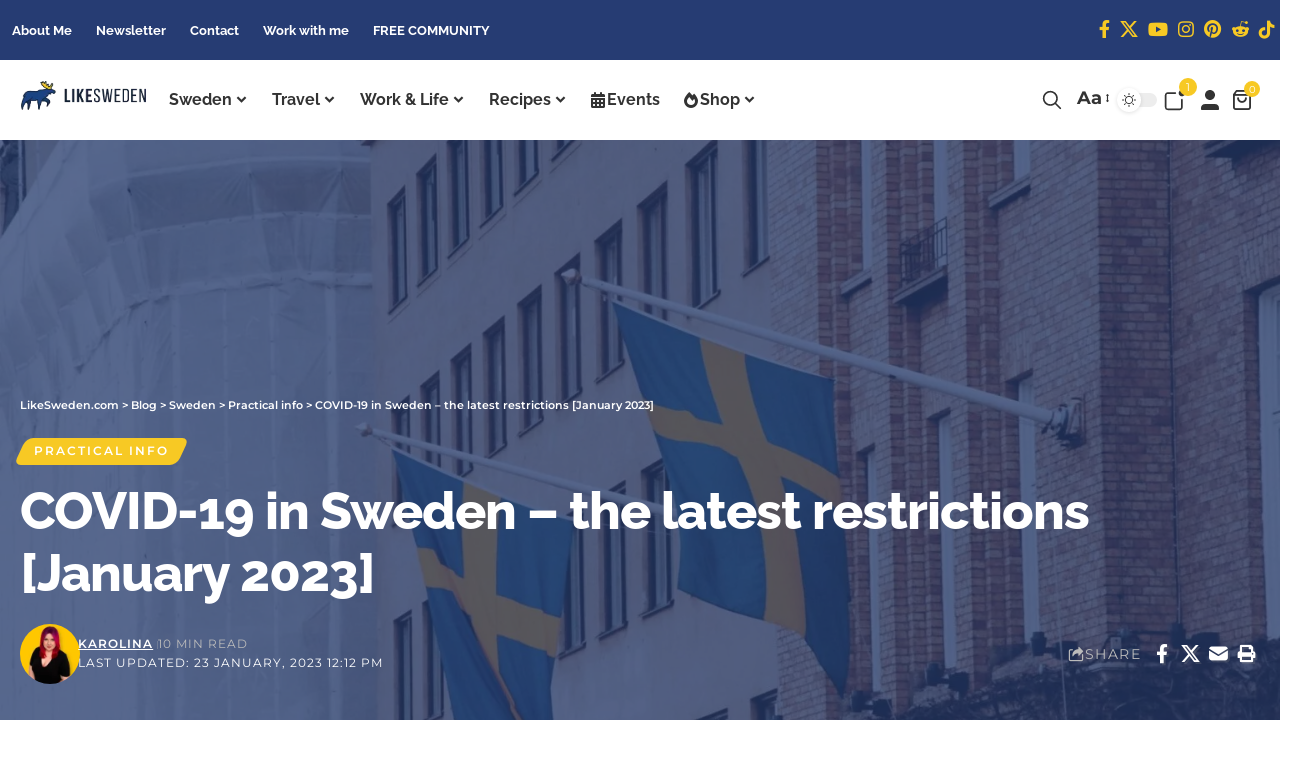

--- FILE ---
content_type: text/html; charset=UTF-8
request_url: https://likesweden.com/covid-19-in-sweden-the-latest-restrictions/
body_size: 120711
content:
<!DOCTYPE html>
<html lang="en-US" prefix="og: https://ogp.me/ns#">
<head>
    <meta charset="UTF-8" />
    <meta http-equiv="X-UA-Compatible" content="IE=edge" />
	<meta name="viewport" content="width=device-width, initial-scale=1.0" />
    <link rel="profile" href="https://gmpg.org/xfn/11" />
	<script id="cookieyes" type="text/javascript" src="https://cdn-cookieyes.com/client_data/ccb3f06b1448cc2bd64512d2/script.js"></script>			<!-- Pixel Cat  Global site tag (gtag.js) - Google Analytics -->
			<script async src="https://www.googletagmanager.com/gtag/js?id=G-F84L8PSYTQ"></script>
			<script>
				window.dataLayer = window.dataLayer || [];
				function gtag(){dataLayer.push(arguments);}
				gtag('js', new Date());
				gtag( 'config', 'G-F84L8PSYTQ' );
			</script>
				<!-- Pixel Cat Facebook Pixel Code -->
	<script>
	!function(f,b,e,v,n,t,s){if(f.fbq)return;n=f.fbq=function(){n.callMethod?
	n.callMethod.apply(n,arguments):n.queue.push(arguments)};if(!f._fbq)f._fbq=n;
	n.push=n;n.loaded=!0;n.version='2.0';n.queue=[];t=b.createElement(e);t.async=!0;
	t.src=v;s=b.getElementsByTagName(e)[0];s.parentNode.insertBefore(t,s)}(window,
	document,'script','https://connect.facebook.net/en_US/fbevents.js' );
	fbq( 'init', '909941310215263',  );fbq( 'init', '909941310215263',  );	</script>
	<!-- DO NOT MODIFY -->
	<!-- End Facebook Pixel Code -->
		<!-- TikTok  -->
	<script>
	!function (w, d, t) {
			  w.TiktokAnalyticsObject=t;var ttq=w[t]=w[t]||[];ttq.methods=["page","track","identify","instances","debug","on","off","once","ready","alias","group","enableCookie","disableCookie"],ttq.setAndDefer=function(t,e){t[e]=function(){t.push([e].concat(Array.prototype.slice.call(arguments,0)))}};for(var i=0;i<ttq.methods.length;i++)ttq.setAndDefer(ttq,ttq.methods[i]);ttq.instance=function(t){for(var e=ttq._i[t]||[],n=0;n<ttq.methods.length;n++
	)ttq.setAndDefer(e,ttq.methods[n]);return e},ttq.load=function(e,n){var i="https://analytics.tiktok.com/i18n/pixel/events.js";ttq._i=ttq._i||{},ttq._i[e]=[],ttq._i[e]._u=i,ttq._t=ttq._t||{},ttq._t[e]=+new Date,ttq._o=ttq._o||{},ttq._o[e]=n||{};n=document.createElement("script");n.type="text/javascript",n.async=!0,n.src=i+"?sdkid="+e+"&lib="+t;e=document.getElementsByTagName("script")[0];e.parentNode.insertBefore(n,e)};
		ttq.load( 'D13KDKRC77UA06S82DH0' );		ttq.page();
	}(window, document, 'ttq');
	</script>
	<!-- End TikTok -->
	
<!-- Search Engine Optimization by Rank Math PRO - https://rankmath.com/ -->
<title>COVID-19 in Sweden - the latest restrictions [January 2023] &raquo; LikeSweden.com</title>
<meta name="description" content="Latest news - COVID-19 in Sweden. When is Sweden lifting restrictions? When will Sweden open its borders? Current COVID-19 restrictions."/>
<meta name="robots" content="follow, index, max-snippet:-1, max-video-preview:-1, max-image-preview:large"/>
<link rel="preconnect" href="https://fonts.gstatic.com" crossorigin><link rel="preload" as="style" onload="this.onload=null;this.rel='stylesheet'" id="rb-preload-gfonts" href="https://fonts.googleapis.com/css?family=Montserrat%3A200%2C300%2C400%2C500%2C600%2C700%2C800%2C900%2C100italic%2C200italic%2C300italic%2C400italic%2C500italic%2C600italic%2C700italic%2C800italic%2C900italic%7CRaleway%3A900%2C800%2C700%2C600%7CLora%3A400%2C700&amp;display=swap" crossorigin><noscript><link rel="stylesheet" href="https://fonts.googleapis.com/css?family=Montserrat%3A200%2C300%2C400%2C500%2C600%2C700%2C800%2C900%2C100italic%2C200italic%2C300italic%2C400italic%2C500italic%2C600italic%2C700italic%2C800italic%2C900italic%7CRaleway%3A900%2C800%2C700%2C600%7CLora%3A400%2C700&amp;display=swap"></noscript><link rel="canonical" href="https://likesweden.com/covid-19-in-sweden-the-latest-restrictions/" />
<meta property="og:locale" content="en_US" />
<meta property="og:type" content="article" />
<meta property="og:title" content="COVID-19 in Sweden - the latest restrictions [January 2023] &raquo; LikeSweden.com" />
<meta property="og:description" content="Latest news - COVID-19 in Sweden. When is Sweden lifting restrictions? When will Sweden open its borders? Current COVID-19 restrictions." />
<meta property="og:url" content="https://likesweden.com/covid-19-in-sweden-the-latest-restrictions/" />
<meta property="og:site_name" content="LikeSweden.com - Your ultimate guide to Sweden" />
<meta property="article:author" content="https://facebook.com/likeswedencom" />
<meta property="article:tag" content="coronavirus" />
<meta property="article:tag" content="coronavirus in Scandinavia" />
<meta property="article:tag" content="COVID-19" />
<meta property="article:tag" content="pandemic" />
<meta property="article:tag" content="practical information" />
<meta property="article:tag" content="quarantine in Sweden" />
<meta property="article:tag" content="Sweden" />
<meta property="article:tag" content="Sweden COVID" />
<meta property="article:section" content="Practical info" />
<meta property="og:updated_time" content="2023-01-23T12:12:48+01:00" />
<meta property="og:image" content="https://likesweden.com/wp-content/uploads/2022/02/Szwecja-scaled-1-1024x683.jpg" />
<meta property="og:image:secure_url" content="https://likesweden.com/wp-content/uploads/2022/02/Szwecja-scaled-1-1024x683.jpg" />
<meta property="og:image:width" content="1024" />
<meta property="og:image:height" content="683" />
<meta property="og:image:alt" content="covid-19 in sweden" />
<meta property="og:image:type" content="image/jpeg" />
<meta property="article:published_time" content="2022-02-20T00:20:18+01:00" />
<meta property="article:modified_time" content="2023-01-23T12:12:48+01:00" />
<meta name="twitter:card" content="summary_large_image" />
<meta name="twitter:title" content="COVID-19 in Sweden - the latest restrictions [January 2023] &raquo; LikeSweden.com" />
<meta name="twitter:description" content="Latest news - COVID-19 in Sweden. When is Sweden lifting restrictions? When will Sweden open its borders? Current COVID-19 restrictions." />
<meta name="twitter:creator" content="@likeswedencom" />
<meta name="twitter:image" content="https://likesweden.com/wp-content/uploads/2022/02/Szwecja-scaled-1-1024x683.jpg" />
<script type="application/ld+json" class="rank-math-schema-pro">{"@context":"https://schema.org","@graph":[{"@type":["Person","Organization"],"@id":"https://likesweden.com/#person","name":"LikeSweden","logo":{"@type":"ImageObject","@id":"https://likesweden.com/#logo","url":"https://likesweden.com/wp-content/uploads/2023/04/LikeSweden_F-H.svg","contentUrl":"https://likesweden.com/wp-content/uploads/2023/04/LikeSweden_F-H.svg","caption":"LikeSweden.com - Your ultimate guide to Sweden","inLanguage":"en-US","width":"250","height":"200"},"image":{"@type":"ImageObject","@id":"https://likesweden.com/#logo","url":"https://likesweden.com/wp-content/uploads/2023/04/LikeSweden_F-H.svg","contentUrl":"https://likesweden.com/wp-content/uploads/2023/04/LikeSweden_F-H.svg","caption":"LikeSweden.com - Your ultimate guide to Sweden","inLanguage":"en-US","width":"250","height":"200"}},{"@type":"WebSite","@id":"https://likesweden.com/#website","url":"https://likesweden.com","name":"LikeSweden.com - Your ultimate guide to Sweden","alternateName":"LikeSweden","publisher":{"@id":"https://likesweden.com/#person"},"inLanguage":"en-US"},{"@type":"ImageObject","@id":"https://likesweden.com/wp-content/uploads/2022/02/Szwecja-scaled-1.jpg","url":"https://likesweden.com/wp-content/uploads/2022/02/Szwecja-scaled-1.jpg","width":"2560","height":"1707","inLanguage":"en-US"},{"@type":"BreadcrumbList","@id":"https://likesweden.com/covid-19-in-sweden-the-latest-restrictions/#breadcrumb","itemListElement":[{"@type":"ListItem","position":"1","item":{"@id":"https://likesweden.com","name":"Home"}},{"@type":"ListItem","position":"2","item":{"@id":"https://likesweden.com/category/sweden/practical-info/","name":"Practical info"}},{"@type":"ListItem","position":"3","item":{"@id":"https://likesweden.com/covid-19-in-sweden-the-latest-restrictions/","name":"COVID-19 in Sweden &#8211; the latest restrictions [January 2023]"}}]},{"@type":"WebPage","@id":"https://likesweden.com/covid-19-in-sweden-the-latest-restrictions/#webpage","url":"https://likesweden.com/covid-19-in-sweden-the-latest-restrictions/","name":"COVID-19 in Sweden - the latest restrictions [January 2023] &raquo; LikeSweden.com","datePublished":"2022-02-20T00:20:18+01:00","dateModified":"2023-01-23T12:12:48+01:00","isPartOf":{"@id":"https://likesweden.com/#website"},"primaryImageOfPage":{"@id":"https://likesweden.com/wp-content/uploads/2022/02/Szwecja-scaled-1.jpg"},"inLanguage":"en-US","breadcrumb":{"@id":"https://likesweden.com/covid-19-in-sweden-the-latest-restrictions/#breadcrumb"}},{"@type":"Person","@id":"https://likesweden.com/author/karolina/","name":"Karolina","url":"https://likesweden.com/author/karolina/","image":{"@type":"ImageObject","@id":"https://likesweden.com/wp-content/uploads/nsl_avatars/5917123452093ec0cc3564c2d9268364-110x110.jpg","url":"https://likesweden.com/wp-content/uploads/nsl_avatars/5917123452093ec0cc3564c2d9268364-110x110.jpg","caption":"Karolina","inLanguage":"en-US"},"sameAs":["https://likesweden.com","https://facebook.com/likeswedencom","https://twitter.com/likeswedencom"]},{"@type":"BlogPosting","headline":"COVID-19 in Sweden - the latest restrictions [January 2023] &raquo; LikeSweden.com","keywords":"covid-19 in sweden","datePublished":"2022-02-20T00:20:18+01:00","dateModified":"2023-01-23T12:12:48+01:00","articleSection":"Practical info","author":{"@id":"https://likesweden.com/author/karolina/","name":"Karolina"},"publisher":{"@id":"https://likesweden.com/#person"},"description":"Latest news - COVID-19 in Sweden. When is Sweden lifting restrictions? When will Sweden open its borders? Current COVID-19 restrictions.","name":"COVID-19 in Sweden - the latest restrictions [January 2023] &raquo; LikeSweden.com","@id":"https://likesweden.com/covid-19-in-sweden-the-latest-restrictions/#richSnippet","isPartOf":{"@id":"https://likesweden.com/covid-19-in-sweden-the-latest-restrictions/#webpage"},"image":{"@id":"https://likesweden.com/wp-content/uploads/2022/02/Szwecja-scaled-1.jpg"},"inLanguage":"en-US","mainEntityOfPage":{"@id":"https://likesweden.com/covid-19-in-sweden-the-latest-restrictions/#webpage"}}]}</script>
<!-- /Rank Math WordPress SEO plugin -->

<link rel='dns-prefetch' href='//likesweden.com' />
<link rel="alternate" type="application/rss+xml" title="LikeSweden.com &raquo; Feed" href="https://likesweden.com/feed/" />
<link rel="alternate" type="application/rss+xml" title="LikeSweden.com &raquo; Comments Feed" href="https://likesweden.com/comments/feed/" />
<link rel="alternate" type="text/calendar" title="LikeSweden.com &raquo; iCal Feed" href="https://likesweden.com/events/?ical=1" />
<link rel="alternate" type="application/rss+xml" title="LikeSweden.com &raquo; COVID-19 in Sweden &#8211; the latest restrictions [January 2023] Comments Feed" href="https://likesweden.com/covid-19-in-sweden-the-latest-restrictions/feed/" />
<link rel="alternate" title="oEmbed (JSON)" type="application/json+oembed" href="https://likesweden.com/wp-json/oembed/1.0/embed?url=https%3A%2F%2Flikesweden.com%2Fcovid-19-in-sweden-the-latest-restrictions%2F" />
<link rel="alternate" title="oEmbed (XML)" type="text/xml+oembed" href="https://likesweden.com/wp-json/oembed/1.0/embed?url=https%3A%2F%2Flikesweden.com%2Fcovid-19-in-sweden-the-latest-restrictions%2F&#038;format=xml" />
			<link rel="pingback" href="https://likesweden.com/xmlrpc.php" />
		<script>(()=>{"use strict";const e=[400,500,600,700,800,900],t=e=>`wprm-min-${e}`,n=e=>`wprm-max-${e}`,s=new Set,o="ResizeObserver"in window,r=o?new ResizeObserver((e=>{for(const t of e)c(t.target)})):null,i=.5/(window.devicePixelRatio||1);function c(s){const o=s.getBoundingClientRect().width||0;for(let r=0;r<e.length;r++){const c=e[r],a=o<=c+i;o>c+i?s.classList.add(t(c)):s.classList.remove(t(c)),a?s.classList.add(n(c)):s.classList.remove(n(c))}}function a(e){s.has(e)||(s.add(e),r&&r.observe(e),c(e))}!function(e=document){e.querySelectorAll(".wprm-recipe").forEach(a)}();if(new MutationObserver((e=>{for(const t of e)for(const e of t.addedNodes)e instanceof Element&&(e.matches?.(".wprm-recipe")&&a(e),e.querySelectorAll?.(".wprm-recipe").forEach(a))})).observe(document.documentElement,{childList:!0,subtree:!0}),!o){let e=0;addEventListener("resize",(()=>{e&&cancelAnimationFrame(e),e=requestAnimationFrame((()=>s.forEach(c)))}),{passive:!0})}})();</script><style id='wp-img-auto-sizes-contain-inline-css'>
img:is([sizes=auto i],[sizes^="auto," i]){contain-intrinsic-size:3000px 1500px}
/*# sourceURL=wp-img-auto-sizes-contain-inline-css */
</style>
<link rel='stylesheet' id='wdp_cart-summary-css' href='https://likesweden.com/wp-content/plugins/advanced-dynamic-pricing-for-woocommerce-pro/BaseVersion/assets/css/cart-summary.css?ver=4.10.3' media='all' />
<link rel='stylesheet' id='wprm-public-css' href='https://likesweden.com/wp-content/plugins/wp-recipe-maker/dist/public-modern.css?ver=10.2.4' media='all' />
<link rel='stylesheet' id='woocommerce-multi-currency-css' href='https://likesweden.com/wp-content/plugins/woocommerce-multi-currency/css/woocommerce-multi-currency.min.css?ver=2.3.12' media='all' />
<style id='woocommerce-multi-currency-inline-css'>
.woocommerce-multi-currency .wmc-list-currencies .wmc-currency.wmc-active {background: #f7c924 !important;}.woocommerce-multi-currency .wmc-list-currencies .wmc-currency:hover {background: #f78080 !important;}.woocommerce-multi-currency .wmc-list-currencies .wmc-currency,.woocommerce-multi-currency .wmc-title, .woocommerce-multi-currency.wmc-price-switcher a {background: #263c73 !important;}.woocommerce-multi-currency .wmc-title, .woocommerce-multi-currency .wmc-list-currencies .wmc-currency span,.woocommerce-multi-currency .wmc-list-currencies .wmc-currency a,.woocommerce-multi-currency.wmc-price-switcher a {color: #ffffff !important;}.woocommerce-multi-currency.wmc-sidebar .wmc-list-currencies .wmc-sidebar-open{background-color:#99999900;color:#cccccc;}.woocommerce-multi-currency.wmc-shortcode .wmc-currency{background-color:#ffffff;color:#212121}.woocommerce-multi-currency.wmc-shortcode .wmc-currency.wmc-active,.woocommerce-multi-currency.wmc-shortcode .wmc-current-currency{background-color:#ffffff;color:#212121}.woocommerce-multi-currency.wmc-shortcode.vertical-currency-symbols-circle:not(.wmc-currency-trigger-click) .wmc-currency-wrapper:hover .wmc-sub-currency,.woocommerce-multi-currency.wmc-shortcode.vertical-currency-symbols-circle.wmc-currency-trigger-click .wmc-sub-currency{animation: height_slide 100ms;}@keyframes height_slide {0% {height: 0;} 100% {height: 100%;} }
/*# sourceURL=woocommerce-multi-currency-inline-css */
</style>
<link rel='stylesheet' id='sbi_styles-css' href='https://likesweden.com/wp-content/plugins/instagram-feed-pro/css/sbi-styles.min.css?ver=6.7.0' media='all' />
<link rel='stylesheet' id='wp-block-library-css' href='https://likesweden.com/wp-includes/css/dist/block-library/style.min.css?ver=6.9' media='all' />
<style id='classic-theme-styles-inline-css'>
/*! This file is auto-generated */
.wp-block-button__link{color:#fff;background-color:#32373c;border-radius:9999px;box-shadow:none;text-decoration:none;padding:calc(.667em + 2px) calc(1.333em + 2px);font-size:1.125em}.wp-block-file__button{background:#32373c;color:#fff;text-decoration:none}
/*# sourceURL=/wp-includes/css/classic-themes.min.css */
</style>
<style id='safe-svg-svg-icon-style-inline-css'>
.safe-svg-cover{text-align:center}.safe-svg-cover .safe-svg-inside{display:inline-block;max-width:100%}.safe-svg-cover svg{fill:currentColor;height:100%;max-height:100%;max-width:100%;width:100%}

/*# sourceURL=https://likesweden.com/wp-content/plugins/safe-svg/dist/safe-svg-block-frontend.css */
</style>
<link rel='stylesheet' id='wc-memberships-blocks-css' href='https://likesweden.com/wp-content/plugins/woocommerce-memberships/assets/css/blocks/wc-memberships-blocks.min.css?ver=1.27.4' media='all' />
<link rel='stylesheet' id='foxiz-elements-css' href='https://likesweden.com/wp-content/plugins/foxiz-core/lib/foxiz-elements/public/style.css?ver=3.1' media='all' />
<link rel='stylesheet' id='wprmp-public-css' href='https://likesweden.com/wp-content/plugins/wp-recipe-maker-premium/dist/public-elite.css?ver=10.2.4' media='all' />
<style id='global-styles-inline-css'>
:root{--wp--preset--aspect-ratio--square: 1;--wp--preset--aspect-ratio--4-3: 4/3;--wp--preset--aspect-ratio--3-4: 3/4;--wp--preset--aspect-ratio--3-2: 3/2;--wp--preset--aspect-ratio--2-3: 2/3;--wp--preset--aspect-ratio--16-9: 16/9;--wp--preset--aspect-ratio--9-16: 9/16;--wp--preset--color--black: #000000;--wp--preset--color--cyan-bluish-gray: #abb8c3;--wp--preset--color--white: #ffffff;--wp--preset--color--pale-pink: #f78da7;--wp--preset--color--vivid-red: #cf2e2e;--wp--preset--color--luminous-vivid-orange: #ff6900;--wp--preset--color--luminous-vivid-amber: #fcb900;--wp--preset--color--light-green-cyan: #7bdcb5;--wp--preset--color--vivid-green-cyan: #00d084;--wp--preset--color--pale-cyan-blue: #8ed1fc;--wp--preset--color--vivid-cyan-blue: #0693e3;--wp--preset--color--vivid-purple: #9b51e0;--wp--preset--gradient--vivid-cyan-blue-to-vivid-purple: linear-gradient(135deg,rgb(6,147,227) 0%,rgb(155,81,224) 100%);--wp--preset--gradient--light-green-cyan-to-vivid-green-cyan: linear-gradient(135deg,rgb(122,220,180) 0%,rgb(0,208,130) 100%);--wp--preset--gradient--luminous-vivid-amber-to-luminous-vivid-orange: linear-gradient(135deg,rgb(252,185,0) 0%,rgb(255,105,0) 100%);--wp--preset--gradient--luminous-vivid-orange-to-vivid-red: linear-gradient(135deg,rgb(255,105,0) 0%,rgb(207,46,46) 100%);--wp--preset--gradient--very-light-gray-to-cyan-bluish-gray: linear-gradient(135deg,rgb(238,238,238) 0%,rgb(169,184,195) 100%);--wp--preset--gradient--cool-to-warm-spectrum: linear-gradient(135deg,rgb(74,234,220) 0%,rgb(151,120,209) 20%,rgb(207,42,186) 40%,rgb(238,44,130) 60%,rgb(251,105,98) 80%,rgb(254,248,76) 100%);--wp--preset--gradient--blush-light-purple: linear-gradient(135deg,rgb(255,206,236) 0%,rgb(152,150,240) 100%);--wp--preset--gradient--blush-bordeaux: linear-gradient(135deg,rgb(254,205,165) 0%,rgb(254,45,45) 50%,rgb(107,0,62) 100%);--wp--preset--gradient--luminous-dusk: linear-gradient(135deg,rgb(255,203,112) 0%,rgb(199,81,192) 50%,rgb(65,88,208) 100%);--wp--preset--gradient--pale-ocean: linear-gradient(135deg,rgb(255,245,203) 0%,rgb(182,227,212) 50%,rgb(51,167,181) 100%);--wp--preset--gradient--electric-grass: linear-gradient(135deg,rgb(202,248,128) 0%,rgb(113,206,126) 100%);--wp--preset--gradient--midnight: linear-gradient(135deg,rgb(2,3,129) 0%,rgb(40,116,252) 100%);--wp--preset--font-size--small: 13px;--wp--preset--font-size--medium: 20px;--wp--preset--font-size--large: 36px;--wp--preset--font-size--x-large: 42px;--wp--preset--spacing--20: 0.44rem;--wp--preset--spacing--30: 0.67rem;--wp--preset--spacing--40: 1rem;--wp--preset--spacing--50: 1.5rem;--wp--preset--spacing--60: 2.25rem;--wp--preset--spacing--70: 3.38rem;--wp--preset--spacing--80: 5.06rem;--wp--preset--shadow--natural: 6px 6px 9px rgba(0, 0, 0, 0.2);--wp--preset--shadow--deep: 12px 12px 50px rgba(0, 0, 0, 0.4);--wp--preset--shadow--sharp: 6px 6px 0px rgba(0, 0, 0, 0.2);--wp--preset--shadow--outlined: 6px 6px 0px -3px rgb(255, 255, 255), 6px 6px rgb(0, 0, 0);--wp--preset--shadow--crisp: 6px 6px 0px rgb(0, 0, 0);}:where(.is-layout-flex){gap: 0.5em;}:where(.is-layout-grid){gap: 0.5em;}body .is-layout-flex{display: flex;}.is-layout-flex{flex-wrap: wrap;align-items: center;}.is-layout-flex > :is(*, div){margin: 0;}body .is-layout-grid{display: grid;}.is-layout-grid > :is(*, div){margin: 0;}:where(.wp-block-columns.is-layout-flex){gap: 2em;}:where(.wp-block-columns.is-layout-grid){gap: 2em;}:where(.wp-block-post-template.is-layout-flex){gap: 1.25em;}:where(.wp-block-post-template.is-layout-grid){gap: 1.25em;}.has-black-color{color: var(--wp--preset--color--black) !important;}.has-cyan-bluish-gray-color{color: var(--wp--preset--color--cyan-bluish-gray) !important;}.has-white-color{color: var(--wp--preset--color--white) !important;}.has-pale-pink-color{color: var(--wp--preset--color--pale-pink) !important;}.has-vivid-red-color{color: var(--wp--preset--color--vivid-red) !important;}.has-luminous-vivid-orange-color{color: var(--wp--preset--color--luminous-vivid-orange) !important;}.has-luminous-vivid-amber-color{color: var(--wp--preset--color--luminous-vivid-amber) !important;}.has-light-green-cyan-color{color: var(--wp--preset--color--light-green-cyan) !important;}.has-vivid-green-cyan-color{color: var(--wp--preset--color--vivid-green-cyan) !important;}.has-pale-cyan-blue-color{color: var(--wp--preset--color--pale-cyan-blue) !important;}.has-vivid-cyan-blue-color{color: var(--wp--preset--color--vivid-cyan-blue) !important;}.has-vivid-purple-color{color: var(--wp--preset--color--vivid-purple) !important;}.has-black-background-color{background-color: var(--wp--preset--color--black) !important;}.has-cyan-bluish-gray-background-color{background-color: var(--wp--preset--color--cyan-bluish-gray) !important;}.has-white-background-color{background-color: var(--wp--preset--color--white) !important;}.has-pale-pink-background-color{background-color: var(--wp--preset--color--pale-pink) !important;}.has-vivid-red-background-color{background-color: var(--wp--preset--color--vivid-red) !important;}.has-luminous-vivid-orange-background-color{background-color: var(--wp--preset--color--luminous-vivid-orange) !important;}.has-luminous-vivid-amber-background-color{background-color: var(--wp--preset--color--luminous-vivid-amber) !important;}.has-light-green-cyan-background-color{background-color: var(--wp--preset--color--light-green-cyan) !important;}.has-vivid-green-cyan-background-color{background-color: var(--wp--preset--color--vivid-green-cyan) !important;}.has-pale-cyan-blue-background-color{background-color: var(--wp--preset--color--pale-cyan-blue) !important;}.has-vivid-cyan-blue-background-color{background-color: var(--wp--preset--color--vivid-cyan-blue) !important;}.has-vivid-purple-background-color{background-color: var(--wp--preset--color--vivid-purple) !important;}.has-black-border-color{border-color: var(--wp--preset--color--black) !important;}.has-cyan-bluish-gray-border-color{border-color: var(--wp--preset--color--cyan-bluish-gray) !important;}.has-white-border-color{border-color: var(--wp--preset--color--white) !important;}.has-pale-pink-border-color{border-color: var(--wp--preset--color--pale-pink) !important;}.has-vivid-red-border-color{border-color: var(--wp--preset--color--vivid-red) !important;}.has-luminous-vivid-orange-border-color{border-color: var(--wp--preset--color--luminous-vivid-orange) !important;}.has-luminous-vivid-amber-border-color{border-color: var(--wp--preset--color--luminous-vivid-amber) !important;}.has-light-green-cyan-border-color{border-color: var(--wp--preset--color--light-green-cyan) !important;}.has-vivid-green-cyan-border-color{border-color: var(--wp--preset--color--vivid-green-cyan) !important;}.has-pale-cyan-blue-border-color{border-color: var(--wp--preset--color--pale-cyan-blue) !important;}.has-vivid-cyan-blue-border-color{border-color: var(--wp--preset--color--vivid-cyan-blue) !important;}.has-vivid-purple-border-color{border-color: var(--wp--preset--color--vivid-purple) !important;}.has-vivid-cyan-blue-to-vivid-purple-gradient-background{background: var(--wp--preset--gradient--vivid-cyan-blue-to-vivid-purple) !important;}.has-light-green-cyan-to-vivid-green-cyan-gradient-background{background: var(--wp--preset--gradient--light-green-cyan-to-vivid-green-cyan) !important;}.has-luminous-vivid-amber-to-luminous-vivid-orange-gradient-background{background: var(--wp--preset--gradient--luminous-vivid-amber-to-luminous-vivid-orange) !important;}.has-luminous-vivid-orange-to-vivid-red-gradient-background{background: var(--wp--preset--gradient--luminous-vivid-orange-to-vivid-red) !important;}.has-very-light-gray-to-cyan-bluish-gray-gradient-background{background: var(--wp--preset--gradient--very-light-gray-to-cyan-bluish-gray) !important;}.has-cool-to-warm-spectrum-gradient-background{background: var(--wp--preset--gradient--cool-to-warm-spectrum) !important;}.has-blush-light-purple-gradient-background{background: var(--wp--preset--gradient--blush-light-purple) !important;}.has-blush-bordeaux-gradient-background{background: var(--wp--preset--gradient--blush-bordeaux) !important;}.has-luminous-dusk-gradient-background{background: var(--wp--preset--gradient--luminous-dusk) !important;}.has-pale-ocean-gradient-background{background: var(--wp--preset--gradient--pale-ocean) !important;}.has-electric-grass-gradient-background{background: var(--wp--preset--gradient--electric-grass) !important;}.has-midnight-gradient-background{background: var(--wp--preset--gradient--midnight) !important;}.has-small-font-size{font-size: var(--wp--preset--font-size--small) !important;}.has-medium-font-size{font-size: var(--wp--preset--font-size--medium) !important;}.has-large-font-size{font-size: var(--wp--preset--font-size--large) !important;}.has-x-large-font-size{font-size: var(--wp--preset--font-size--x-large) !important;}
:where(.wp-block-post-template.is-layout-flex){gap: 1.25em;}:where(.wp-block-post-template.is-layout-grid){gap: 1.25em;}
:where(.wp-block-term-template.is-layout-flex){gap: 1.25em;}:where(.wp-block-term-template.is-layout-grid){gap: 1.25em;}
:where(.wp-block-columns.is-layout-flex){gap: 2em;}:where(.wp-block-columns.is-layout-grid){gap: 2em;}
:root :where(.wp-block-pullquote){font-size: 1.5em;line-height: 1.6;}
/*# sourceURL=global-styles-inline-css */
</style>
<link rel='stylesheet' id='mailerlite_forms.css-css' href='https://likesweden.com/wp-content/plugins/official-mailerlite-sign-up-forms/assets/css/mailerlite_forms.css?ver=1.7.18' media='all' />
<link rel='stylesheet' id='woocommerce-layout-css' href='https://likesweden.com/wp-content/plugins/woocommerce/assets/css/woocommerce-layout.css?ver=10.4.3' media='all' />
<link rel='stylesheet' id='woocommerce-smallscreen-css' href='https://likesweden.com/wp-content/plugins/woocommerce/assets/css/woocommerce-smallscreen.css?ver=10.4.3' media='only screen and (max-width: 768px)' />
<style id='woocommerce-inline-inline-css'>
.woocommerce form .form-row .required { visibility: visible; }
/*# sourceURL=woocommerce-inline-inline-css */
</style>
<link rel='stylesheet' id='tribe-events-v2-single-skeleton-css' href='https://likesweden.com/wp-content/plugins/the-events-calendar/build/css/tribe-events-single-skeleton.css?ver=6.15.13' media='all' />
<link rel='stylesheet' id='tribe-events-v2-single-skeleton-full-css' href='https://likesweden.com/wp-content/plugins/the-events-calendar/build/css/tribe-events-single-full.css?ver=6.15.13' media='all' />
<link rel='stylesheet' id='tec-events-elementor-widgets-base-styles-css' href='https://likesweden.com/wp-content/plugins/the-events-calendar/build/css/integrations/plugins/elementor/widgets/widget-base.css?ver=6.15.13' media='all' />
<link rel='stylesheet' id='wcst_public_css-css' href='https://likesweden.com/wp-content/plugins/xl-woocommerce-sales-triggers/assets/css/wcst_combined.css?ver=2.12.0' media='all' />
<link rel='stylesheet' id='wc-memberships-frontend-css' href='https://likesweden.com/wp-content/plugins/woocommerce-memberships/assets/css/frontend/wc-memberships-frontend.min.css?ver=1.27.4' media='all' />
<link rel='stylesheet' id='elementor-frontend-css' href='https://likesweden.com/wp-content/plugins/elementor/assets/css/frontend.min.css?ver=3.34.0' media='all' />
<link rel='stylesheet' id='widget-heading-css' href='https://likesweden.com/wp-content/plugins/elementor/assets/css/widget-heading.min.css?ver=3.34.0' media='all' />
<link rel='stylesheet' id='e-popup-css' href='https://likesweden.com/wp-content/plugins/pro-elements/assets/css/conditionals/popup.min.css?ver=3.34.0' media='all' />
<link rel='stylesheet' id='widget-image-css' href='https://likesweden.com/wp-content/plugins/elementor/assets/css/widget-image.min.css?ver=3.34.0' media='all' />
<link rel='stylesheet' id='elementor-icons-css' href='https://likesweden.com/wp-content/plugins/elementor/assets/lib/eicons/css/elementor-icons.min.css?ver=5.45.0' media='all' />
<link rel='stylesheet' id='elementor-post-6-css' href='https://likesweden.com/wp-content/uploads/elementor/css/post-6.css?ver=1769104432' media='all' />
<link rel='stylesheet' id='sbistyles-css' href='https://likesweden.com/wp-content/plugins/instagram-feed-pro/css/sbi-styles.min.css?ver=6.7.0' media='all' />
<link rel='stylesheet' id='elementor-post-21550-css' href='https://likesweden.com/wp-content/uploads/elementor/css/post-21550.css?ver=1769104432' media='all' />
<link rel='stylesheet' id='elementor-post-16746-css' href='https://likesweden.com/wp-content/uploads/elementor/css/post-16746.css?ver=1769104432' media='all' />
<link rel='stylesheet' id='wc-stripe-styles-css' href='https://likesweden.com/wp-content/plugins/woo-stripe-payment/assets/build/stripe.css?ver=3.3.97' media='all' />
<link rel='stylesheet' id='select2-css' href='https://likesweden.com/wp-content/plugins/woocommerce/assets/css/select2.css?ver=10.4.3' media='all' />
<link rel='stylesheet' id='yith-ywar-swiper-css' href='https://likesweden.com/wp-content/plugins/yith-woocommerce-advanced-reviews-premium/assets/css/swiper/swiper.css?ver=2.12.0' media='all' />
<link rel='stylesheet' id='yith-ywar-simplebar-css' href='https://likesweden.com/wp-content/plugins/yith-woocommerce-advanced-reviews-premium/assets/css/simplebar/simplebar.css?ver=2.12.0' media='all' />
<link rel='stylesheet' id='yith-ywar-frontend-css' href='https://likesweden.com/wp-content/plugins/yith-woocommerce-advanced-reviews-premium/assets/css/frontend.css?ver=2.12.0' media='all' />
<style id='yith-ywar-frontend-inline-css'>
:root{
--ywar-general-color: #0eb7a8;
--ywar-general-hover-icons: #ffffff;
--ywar-stats-background: #f5f5f5;
--ywar-graph-default: #d8d8d8;
--ywar-graph-accent: #12a6b1;
--ywar-graph-percentage: #000000;
--ywar-stars-default: #cdcdcd;
--ywar-stars-accent: #dc9202;
--ywar-avatar-background: #eaeaea;
--ywar-avatar-initials: #acacac;
--ywar-review-border: #dcdcdc;
--ywar-review-shadow: rgba(14, 183, 168, 0.33);
--ywar-review-featured-background-color: #c99a15;
--ywar-review-featured-text-color: #ffffff;
--ywar-review-featured-border-color: #f7c431;
--ywar-review-featured-border-shadow: rgba(247, 196, 49, 0.33);
--ywar-review-staff-background-color: #12a6b1;
--ywar-review-staff-text-color: #ffffff;
--ywar-review-load-more-button-text: #ffffff;
--ywar-review-load-more-button-background: #0eb7a8;
--ywar-review-load-more-button-text-hover: #0eb7a8;
--ywar-review-load-more-button-background-hover: #dcdcdc;
--ywar-like-background: #f5f5f5;
--ywar-like-background-rated: #e3eff0;
--ywar-like-icon: #000000;
--ywar-like-icon-rated: #12a6b1;
--ywar-submit-button-text: #ffffff;
--ywar-submit-button-background: #0eb7a8;
--ywar-submit-button-text-hover: #0eb7a8;
--ywar-submit-button-background-hover: #dcdcdc;
}
/*# sourceURL=yith-ywar-frontend-inline-css */
</style>
<link rel='stylesheet' id='ekit-widget-styles-css' href='https://likesweden.com/wp-content/plugins/elementskit-lite/widgets/init/assets/css/widget-styles.css?ver=3.7.8' media='all' />
<link rel='stylesheet' id='ekit-widget-styles-pro-css' href='https://likesweden.com/wp-content/plugins/elementskit/widgets/init/assets/css/widget-styles-pro.css?ver=4.2.1' media='all' />
<link rel='stylesheet' id='ekit-responsive-css' href='https://likesweden.com/wp-content/plugins/elementskit-lite/widgets/init/assets/css/responsive.css?ver=3.7.8' media='all' />
<link rel='stylesheet' id='elementor-post-15690-css' href='https://likesweden.com/wp-content/uploads/elementor/css/post-15690.css?ver=1769104432' media='all' />
<link rel='stylesheet' id='elementor-post-2261-css' href='https://likesweden.com/wp-content/uploads/elementor/css/post-2261.css?ver=1769104432' media='all' />

<link rel='stylesheet' id='font-awesome-css' href='https://likesweden.com/wp-content/themes/foxiz/assets/css/font-awesome.css?ver=6.1.1' media='all' />
<link rel='stylesheet' id='foxiz-main-css' href='https://likesweden.com/wp-content/themes/foxiz/assets/css/main.css?ver=2.7.0' media='all' />
<style id='foxiz-main-inline-css'>
:root {--body-family:Montserrat;--body-fweight:400;--body-fcolor:#333333;--body-fsize:18px;--h1-family:Raleway;--h1-fweight:900;--h1-fsize:42px;--h1-fspace:-0.02381em;--h2-family:Raleway;--h2-fweight:900;--h2-fsize:24px;--h2-fspace:-0.04167em;--h3-family:Raleway;--h3-fweight:900;--h3-fsize:21px;--h4-family:Raleway;--h4-fweight:900;--h4-fsize:15px;--h5-family:Raleway;--h5-fweight:800;--h5-fsize:14px;--h6-family:Raleway;--h6-fweight:800;--h6-fsize:13px;--cat-family:Montserrat;--cat-fweight:600;--cat-transform:uppercase;--cat-fsize:10px;--cat-fspace:0.20000em;--meta-family:Montserrat;--meta-fweight:400;--meta-transform:uppercase;--meta-fsize:10px;--meta-fspace:0.10000em;--meta-b-family:Montserrat;--meta-b-fweight:600;--meta-b-transform:uppercase;--meta-b-fcolor:#333333;--meta-b-fspace:1px;--input-family:Lora;--input-fweight:400;--btn-family:Montserrat;--btn-fweight:700;--btn-fsize:12px;--menu-family:Raleway;--menu-fweight:700;--menu-fsize:13px;--menu-fspace:0.00000em;--submenu-family:Raleway;--submenu-fweight:600;--submenu-fsize:11px;--submenu-fspace:0.00000em;--dwidgets-family:Montserrat;--dwidgets-fweight:700;--dwidgets-fsize:12px;--headline-family:Raleway;--headline-fweight:900;--headline-fsize:52px;--headline-fspace:-0.01923em;--tagline-family:Lora;--tagline-fweight:700;--tagline-fsize:17px;--heading-family:Montserrat;--heading-fweight:900;--heading-fspace:-1px;--subheading-family:Montserrat;--subheading-fweight:900;--subheading-fspace:-1px;--quote-family:Montserrat;--quote-fweight:700;--quote-fspace:-1px;--bcrumb-family:Montserrat;--bcrumb-fweight:600;--bcrumb-fsize:11px;--readmore-fsize : 12px;--headline-s-fsize : 48px;--tagline-s-fsize : 17px;}@media (max-width: 1024px) {body {--body-fsize : 16px;--h1-fsize : 36px;--h2-fsize : 24px;--h3-fsize : 19px;--h4-fsize : 14px;--h5-fsize : 13px;--h6-fsize : 12px;--meta-fsize : 9px;--readmore-fsize : 11px;--btn-fsize : 11px;--bcrumb-fsize : 10px;--excerpt-fsize : 13px;--dwidgets-fsize : 11px;--headline-fsize : 42px;--headline-s-fsize : 42px;--tagline-fsize : 15px;--tagline-s-fsize : 15px;}}@media (max-width: 767px) {body {--body-fsize : 15px;--h1-fsize : 28px;--h2-fsize : 20px;--h3-fsize : 17px;--h4-fsize : 14px;--h5-fsize : 13px;--h6-fsize : 12px;--meta-fsize : 9px;--readmore-fsize : 11px;--btn-fsize : 11px;--bcrumb-fsize : 10px;--excerpt-fsize : 13px;--dwidgets-fsize : 11px;--headline-fsize : 32px;--headline-s-fsize : 32px;--tagline-fsize : 15px;--tagline-s-fsize : 15px;}}:root {--g-color :#f7c924;--g-color-90 :#f7c924e6;--dark-accent :#263c73;--dark-accent-90 :#263c73e6;--dark-accent-0 :#263c7300;--indicator-bg-from :#263c73;--indicator-bg-to :#f7c924;}[data-theme="dark"], .light-scheme {--solid-white :#151921;--meta-b-fcolor :#ffffff;--wcac-color :#ffffff;}.is-hd-1, .is-hd-2, .is-hd-3 {--nav-height :80px;}[data-theme="dark"].is-hd-4 {--nav-bg: #191c20;--nav-bg-from: #191c20;--nav-bg-to: #191c20;--nav-bg-glass: #191c2011;--nav-bg-glass-from: #191c2011;--nav-bg-glass-to: #191c2011;}[data-theme="dark"].is-hd-5, [data-theme="dark"].is-hd-5:not(.sticky-on) {--nav-bg: #191c20;--nav-bg-from: #191c20;--nav-bg-to: #191c20;--nav-bg-glass: #191c2011;--nav-bg-glass-from: #191c2011;--nav-bg-glass-to: #191c2011;}:root {--privacy-bg-color :#1c212c;--privacy-color :#ffffff;--topad-spacing :15px;--round-3 :7px;--round-5 :10px;--round-7 :15px;--hyperlink-line-color :var(--g-color);--mbnav-height :50px;--wcac-bg :#263d73;--wcac-bg-90 :#263d73e6;--more-width :450px;--s-content-width : 760px;--max-width-wo-sb : 840px;--qview-height : 50px;--s10-feat-ratio :45%;--s11-feat-ratio :45%;--login-popup-w : 350px;--list-style: disc; --child-list-style: circle;}.p-readmore { font-family:Montserrat;font-weight:700;}.mobile-menu > li > a  { font-family:Raleway;font-weight:700;font-size:12px;letter-spacing:-.5px;}.mobile-menu .sub-menu a, .logged-mobile-menu a { font-family:Raleway;font-weight:700;font-size:13px;letter-spacing:-.5px;}.mobile-qview a { font-family:Raleway;font-weight:700;font-size:13px;letter-spacing:-.5px;}.search-header:before { background-repeat : no-repeat;background-size : contain;background-image : url(https://foxiz.themeruby.com/roads/wp-content/uploads/sites/3/2022/09/city-bg.png);background-attachment : scroll;background-position : center bottom;}[data-theme="dark"] .search-header:before { background-repeat : no-repeat;background-size : contain;background-attachment : scroll;background-position : center bottom;}.footer-has-bg { background-color : #fafafa;}[data-theme="dark"] .footer-has-bg { background-color : #232731;}.block-grid-box-1 {--default-box :#ffffff;}.block-grid-box-1 {--dark-box-color :#1c212c;}.block-grid-box-2 {--default-box :#ffffff;}.block-grid-box-2 {--default-dark-box :#1c212c;}.block-list-box-1 {--default-box :#ffffff;}.block-list-box-1 {--default-dark-box :#1c212c;}.block-list-box-1 {--default-box :#ffffff;}.block-list-box-2 {--default-dark-box :#1c212c;}.copyright-inner .copyright { font-size:13px; }#amp-mobile-version-switcher { display: none; }.single .featured-vertical { padding-bottom: 100%; }.search-icon-svg { -webkit-mask-image: url(https://likesweden.com/wp-content/uploads/2023/04/search.svg);mask-image: url(https://likesweden.com/wp-content/uploads/2023/04/search.svg); }.notification-icon-svg { -webkit-mask-image: url(https://likesweden.com/wp-content/uploads/2023/04/notification.svg);mask-image: url(https://likesweden.com/wp-content/uploads/2023/04/notification.svg); }.login-icon-svg { -webkit-mask-image: url(https://likesweden.com/wp-content/uploads/2023/04/user.svg);mask-image: url(https://likesweden.com/wp-content/uploads/2023/04/user.svg); }.menu-item-16888 span.menu-sub-title { color: #263d73 !important;}.menu-item-16888 span.menu-sub-title { background-color: #F7C925;}.menu-item-18354 span.menu-sub-title { color: #263d73 !important;}.menu-item-18354 span.menu-sub-title { background-color: #F7C925;}.menu-item-22067 span.menu-sub-title { color: #263C73 !important;}.menu-item-22067 span.menu-sub-title { background-color: #F7C924;}.search-icon-svg, .rbi-search.wnav-icon { font-size: 26px;}.login-icon-svg, .rbi-user.wnav-icon { font-size: 24px;}.notification-icon-svg, .rbi-notification.wnav-icon { font-size: 26px;}@media (min-width: 1025px) { .grid-container > .sidebar-wrap { flex: 0 0 33%; width: 33%; } .grid-container > .s-ct { flex: 0 0 66.9%; width: 66.9%; } }@media (max-width: 767px) { .search-icon-svg, .rbi-search.wnav-icon { font-size: 22.1px;}.login-icon-svg, .rbi-user.wnav-icon { font-size: 20.4px;}.notification-icon-svg, .rbi-notification.wnav-icon { font-size: 22.1px;} }
/*# sourceURL=foxiz-main-inline-css */
</style>
<link rel='stylesheet' id='foxiz-podcast-css' href='https://likesweden.com/wp-content/themes/foxiz/assets/css/podcast.css?ver=2.7.0' media='all' />
<link rel='stylesheet' id='foxiz-print-css' href='https://likesweden.com/wp-content/themes/foxiz/assets/css/print.css?ver=2.7.0' media='all' />
<link rel='stylesheet' id='foxiz-woocommerce-css' href='https://likesweden.com/wp-content/themes/foxiz/assets/css/woocommerce.css?ver=2.7.0' media='all' />
<link rel='stylesheet' id='foxiz-style-css' href='https://likesweden.com/wp-content/themes/foxiz-child/style.css?ver=2.7.0' media='all' />
<link rel='stylesheet' id='elementor-gf-local-raleway-css' href='https://likesweden.com/wp-content/uploads/elementor/google-fonts/css/raleway.css?ver=1742572428' media='all' />
<link rel='stylesheet' id='elementor-gf-local-montserrat-css' href='https://likesweden.com/wp-content/uploads/elementor/google-fonts/css/montserrat.css?ver=1742572431' media='all' />
<link rel='stylesheet' id='wdp_pricing-table-css' href='https://likesweden.com/wp-content/plugins/advanced-dynamic-pricing-for-woocommerce-pro/BaseVersion/assets/css/pricing-table.css?ver=4.10.3' media='all' />
<link rel='stylesheet' id='wdp_deals-table-css' href='https://likesweden.com/wp-content/plugins/advanced-dynamic-pricing-for-woocommerce-pro/BaseVersion/assets/css/deals-table.css?ver=4.10.3' media='all' />
<link rel='stylesheet' id='wdp_gift-table-css' href='https://likesweden.com/wp-content/plugins/advanced-dynamic-pricing-for-woocommerce-pro/ProVersion/assets/css/gift-table.css?ver=4.10.3' media='all' />
<script type="text/javascript">
            window._nslDOMReady = (function () {
                const executedCallbacks = new Set();
            
                return function (callback) {
                    /**
                    * Third parties might dispatch DOMContentLoaded events, so we need to ensure that we only run our callback once!
                    */
                    if (executedCallbacks.has(callback)) return;
            
                    const wrappedCallback = function () {
                        if (executedCallbacks.has(callback)) return;
                        executedCallbacks.add(callback);
                        callback();
                    };
            
                    if (document.readyState === "complete" || document.readyState === "interactive") {
                        wrappedCallback();
                    } else {
                        document.addEventListener("DOMContentLoaded", wrappedCallback);
                    }
                };
            })();
        </script><script src="https://likesweden.com/wp-includes/js/jquery/jquery.min.js?ver=3.7.1" id="jquery-core-js"></script>
<script src="https://likesweden.com/wp-includes/js/jquery/jquery-migrate.min.js?ver=3.4.1" id="jquery-migrate-js"></script>
<script id="woocommerce-multi-currency-js-extra">
var wooMultiCurrencyParams = {"enableCacheCompatible":"0","ajaxUrl":"https://likesweden.com/wp-admin/admin-ajax.php","nonce":"4e018be7e5","switchByJS":"0","woo_subscription":"1","extra_params":[],"current_currency":"EUR","currencyByPaymentImmediately":"","click_to_expand_currencies_bar":"","filter_price_meta_query":"","filter_price_tax_query":"","filter_price_search_query":"","filter_price_query_vars":""};
//# sourceURL=woocommerce-multi-currency-js-extra
</script>
<script src="https://likesweden.com/wp-content/plugins/woocommerce-multi-currency/js/woocommerce-multi-currency.min.js?ver=2.3.12" id="woocommerce-multi-currency-js"></script>
<script src="https://likesweden.com/wp-content/plugins/woocommerce/assets/js/jquery-blockui/jquery.blockUI.min.js?ver=2.7.0-wc.10.4.3" id="wc-jquery-blockui-js" data-wp-strategy="defer"></script>
<script id="wc-add-to-cart-js-extra">
var wc_add_to_cart_params = {"ajax_url":"/wp-admin/admin-ajax.php","wc_ajax_url":"/?wc-ajax=%%endpoint%%","i18n_view_cart":"View cart","cart_url":"https://likesweden.com/cart/","is_cart":"","cart_redirect_after_add":"no"};
//# sourceURL=wc-add-to-cart-js-extra
</script>
<script src="https://likesweden.com/wp-content/plugins/woocommerce/assets/js/frontend/add-to-cart.min.js?ver=10.4.3" id="wc-add-to-cart-js" defer data-wp-strategy="defer"></script>
<script src="https://likesweden.com/wp-content/plugins/woocommerce/assets/js/js-cookie/js.cookie.min.js?ver=2.1.4-wc.10.4.3" id="wc-js-cookie-js" data-wp-strategy="defer"></script>
<script src="https://likesweden.com/wp-content/themes/foxiz/assets/js/highlight-share.js?ver=1" id="highlight-share-js"></script>
<script id="woocommerce-multi-currency-switcher-js-extra">
var _woocommerce_multi_currency_params = {"use_session":"cookie","do_not_reload_page":"","ajax_url":"https://likesweden.com/wp-admin/admin-ajax.php","posts_submit":"0","switch_by_js":"","switch_container":"0"};
//# sourceURL=woocommerce-multi-currency-switcher-js-extra
</script>
<script src="https://likesweden.com/wp-content/plugins/woocommerce-multi-currency/js/woocommerce-multi-currency-switcher.min.js?ver=2.3.12" id="woocommerce-multi-currency-switcher-js"></script>
<link rel="preload" href="https://likesweden.com/wp-content/themes/foxiz/assets/fonts/icons.woff2?ver=2.5.0" as="font" type="font/woff2" crossorigin="anonymous"> <link rel="preload" href="https://likesweden.com/wp-content/themes/foxiz/assets/fonts/fa-brands-400.woff2" as="font" type="font/woff2" crossorigin="anonymous"> <link rel="preload" href="https://likesweden.com/wp-content/themes/foxiz/assets/fonts/fa-regular-400.woff2" as="font" type="font/woff2" crossorigin="anonymous"> <link rel="https://api.w.org/" href="https://likesweden.com/wp-json/" /><link rel="alternate" title="JSON" type="application/json" href="https://likesweden.com/wp-json/wp/v2/posts/13947" /><link rel="EditURI" type="application/rsd+xml" title="RSD" href="https://likesweden.com/xmlrpc.php?rsd" />
<meta name="generator" content="WordPress 6.9" />
<meta name="generator" content="XL-Sales-Trigger 2.12.0" />
<link rel='shortlink' href='https://likesweden.com/?p=13947' />
<style type="text/css">.eafl-disclaimer-small{font-size:.8em}.eafl-disclaimer-smaller{font-size:.6em}</style>        <!-- MailerLite Universal -->
        <script>
            (function(w,d,e,u,f,l,n){w[f]=w[f]||function(){(w[f].q=w[f].q||[])
                .push(arguments);},l=d.createElement(e),l.async=1,l.src=u,
                n=d.getElementsByTagName(e)[0],n.parentNode.insertBefore(l,n);})
            (window,document,'script','https://assets.mailerlite.com/js/universal.js','ml');
            ml('account', '388452');
            ml('enablePopups', false);
        </script>
        <!-- End MailerLite Universal -->
        <style type="text/css"> .tippy-box[data-theme~="wprm"] { background-color: #333333; color: #FFFFFF; } .tippy-box[data-theme~="wprm"][data-placement^="top"] > .tippy-arrow::before { border-top-color: #333333; } .tippy-box[data-theme~="wprm"][data-placement^="bottom"] > .tippy-arrow::before { border-bottom-color: #333333; } .tippy-box[data-theme~="wprm"][data-placement^="left"] > .tippy-arrow::before { border-left-color: #333333; } .tippy-box[data-theme~="wprm"][data-placement^="right"] > .tippy-arrow::before { border-right-color: #333333; } .tippy-box[data-theme~="wprm"] a { color: #FFFFFF; } .wprm-comment-rating svg { width: 18px !important; height: 18px !important; } img.wprm-comment-rating { width: 90px !important; height: 18px !important; } body { --comment-rating-star-color: #343434; } body { --wprm-popup-font-size: 16px; } body { --wprm-popup-background: #ffffff; } body { --wprm-popup-title: #000000; } body { --wprm-popup-content: #444444; } body { --wprm-popup-button-background: #444444; } body { --wprm-popup-button-text: #ffffff; } body { --wprm-popup-accent: #747B2D; }</style><style type="text/css">.wprm-glossary-term {color: #5A822B;text-decoration: underline;cursor: help;}</style><meta name="tec-api-version" content="v1"><meta name="tec-api-origin" content="https://likesweden.com"><link rel="alternate" href="https://likesweden.com/wp-json/tribe/events/v1/" /><!-- Google site verification - Google for WooCommerce -->
<meta name="google-site-verification" content="K0EX2kwh0m9afrbS9w1p_UPXNb6coFb1YJnmheNtb3Y" />
	<noscript><style>.woocommerce-product-gallery{ opacity: 1 !important; }</style></noscript>
	<meta name="generator" content="Elementor 3.34.0; features: additional_custom_breakpoints; settings: css_print_method-external, google_font-enabled, font_display-swap">
        <style type="text/css">
            .wdp_bulk_table_content .wdp_pricing_table_caption { color: #6d6d6d ! important} .wdp_bulk_table_content table thead td { color: #6d6d6d ! important} .wdp_bulk_table_content table thead td { background-color: #efefef ! important} .wdp_bulk_table_content table thead td { higlight_background_color-color: #efefef ! important} .wdp_bulk_table_content table thead td { higlight_text_color: #6d6d6d ! important} .wdp_bulk_table_content table tbody td { color: #6d6d6d ! important} .wdp_bulk_table_content table tbody td { background-color: #ffffff ! important} .wdp_bulk_table_content .wdp_pricing_table_footer { color: #6d6d6d ! important}        </style>
        				<!-- Google Tag Manager -->
				<script>(function (w, d, s, l, i) {
						w[l] = w[l] || [];
						w[l].push({
							'gtm.start':
									new Date().getTime(), event: 'gtm.js'
						});
						var f = d.getElementsByTagName(s)[0],
								j = d.createElement(s), dl = l != 'dataLayer' ? '&l=' + l : '';
						j.async = true;
						j.src =
								'https://www.googletagmanager.com/gtm.js?id=' + i + dl;
						f.parentNode.insertBefore(j, f);
					})(window, document, 'script', 'dataLayer', 'G-F84L8PSYTQ');</script><!-- End Google Tag Manager -->
			<script type="application/ld+json">{
    "@context": "https://schema.org",
    "@type": "WebSite",
    "@id": "https://likesweden.com/#website",
    "url": "https://likesweden.com/",
    "name": "LikeSweden.com",
    "potentialAction": {
        "@type": "SearchAction",
        "target": "https://likesweden.com/?s={search_term_string}",
        "query-input": "required name=search_term_string"
    }
}</script>
<script type="application/ld+json">{"@context":"http://schema.org","@type":"BreadcrumbList","itemListElement":[{"@type":"ListItem","position":5,"item":{"@id":"https://likesweden.com/covid-19-in-sweden-the-latest-restrictions/","name":"COVID-19 in Sweden &#8211; the latest restrictions [January 2023]"}},{"@type":"ListItem","position":4,"item":{"@id":"https://likesweden.com/category/sweden/practical-info/","name":"Practical info"}},{"@type":"ListItem","position":3,"item":{"@id":"https://likesweden.com/category/sweden/","name":"Sweden"}},{"@type":"ListItem","position":2,"item":{"@id":"https://likesweden.com/blog/","name":"Blog"}},{"@type":"ListItem","position":1,"item":{"@id":"https://likesweden.com","name":"LikeSweden.com"}}]}</script>
<link rel="icon" href="https://likesweden.com/wp-content/uploads/2023/04/Favicon.svg" sizes="32x32" />
<link rel="icon" href="https://likesweden.com/wp-content/uploads/2023/04/Favicon.svg" sizes="192x192" />
<link rel="apple-touch-icon" href="https://likesweden.com/wp-content/uploads/2023/04/Favicon.svg" />
<meta name="msapplication-TileImage" content="https://likesweden.com/wp-content/uploads/2023/04/Favicon.svg" />
<style type="text/css">div.nsl-container[data-align="left"] {
    text-align: left;
}

div.nsl-container[data-align="center"] {
    text-align: center;
}

div.nsl-container[data-align="right"] {
    text-align: right;
}


div.nsl-container div.nsl-container-buttons a[data-plugin="nsl"] {
    text-decoration: none;
    box-shadow: none;
    border: 0;
}

div.nsl-container .nsl-container-buttons {
    display: flex;
    padding: 5px 0;
}

div.nsl-container.nsl-container-block .nsl-container-buttons {
    display: inline-grid;
    grid-template-columns: minmax(145px, auto);
}

div.nsl-container-block-fullwidth .nsl-container-buttons {
    flex-flow: column;
    align-items: center;
}

div.nsl-container-block-fullwidth .nsl-container-buttons a,
div.nsl-container-block .nsl-container-buttons a {
    flex: 1 1 auto;
    display: block;
    margin: 5px 0;
    width: 100%;
}

div.nsl-container-inline {
    margin: -5px;
    text-align: left;
}

div.nsl-container-inline .nsl-container-buttons {
    justify-content: center;
    flex-wrap: wrap;
}

div.nsl-container-inline .nsl-container-buttons a {
    margin: 5px;
    display: inline-block;
}

div.nsl-container-grid .nsl-container-buttons {
    flex-flow: row;
    align-items: center;
    flex-wrap: wrap;
}

div.nsl-container-grid .nsl-container-buttons a {
    flex: 1 1 auto;
    display: block;
    margin: 5px;
    max-width: 280px;
    width: 100%;
}

@media only screen and (min-width: 650px) {
    div.nsl-container-grid .nsl-container-buttons a {
        width: auto;
    }
}

div.nsl-container .nsl-button {
    cursor: pointer;
    vertical-align: top;
    border-radius: 4px;
}

div.nsl-container .nsl-button-default {
    color: #fff;
    display: flex;
}

div.nsl-container .nsl-button-icon {
    display: inline-block;
}

div.nsl-container .nsl-button-svg-container {
    flex: 0 0 auto;
    padding: 8px;
    display: flex;
    align-items: center;
}

div.nsl-container svg {
    height: 24px;
    width: 24px;
    vertical-align: top;
}

div.nsl-container .nsl-button-default div.nsl-button-label-container {
    margin: 0 24px 0 12px;
    padding: 10px 0;
    font-family: Helvetica, Arial, sans-serif;
    font-size: 16px;
    line-height: 20px;
    letter-spacing: .25px;
    overflow: hidden;
    text-align: center;
    text-overflow: clip;
    white-space: nowrap;
    flex: 1 1 auto;
    -webkit-font-smoothing: antialiased;
    -moz-osx-font-smoothing: grayscale;
    text-transform: none;
    display: inline-block;
}

div.nsl-container .nsl-button-google[data-skin="light"] {
    box-shadow: inset 0 0 0 1px #747775;
    color: #1f1f1f;
}

div.nsl-container .nsl-button-google[data-skin="dark"] {
    box-shadow: inset 0 0 0 1px #8E918F;
    color: #E3E3E3;
}

div.nsl-container .nsl-button-google[data-skin="neutral"] {
    color: #1F1F1F;
}

div.nsl-container .nsl-button-google div.nsl-button-label-container {
    font-family: "Roboto Medium", Roboto, Helvetica, Arial, sans-serif;
}

div.nsl-container .nsl-button-apple .nsl-button-svg-container {
    padding: 0 6px;
}

div.nsl-container .nsl-button-apple .nsl-button-svg-container svg {
    height: 40px;
    width: auto;
}

div.nsl-container .nsl-button-apple[data-skin="light"] {
    color: #000;
    box-shadow: 0 0 0 1px #000;
}

div.nsl-container .nsl-button-facebook[data-skin="white"] {
    color: #000;
    box-shadow: inset 0 0 0 1px #000;
}

div.nsl-container .nsl-button-facebook[data-skin="light"] {
    color: #1877F2;
    box-shadow: inset 0 0 0 1px #1877F2;
}

div.nsl-container .nsl-button-spotify[data-skin="white"] {
    color: #191414;
    box-shadow: inset 0 0 0 1px #191414;
}

div.nsl-container .nsl-button-apple div.nsl-button-label-container {
    font-size: 17px;
    font-family: -apple-system, BlinkMacSystemFont, "Segoe UI", Roboto, Helvetica, Arial, sans-serif, "Apple Color Emoji", "Segoe UI Emoji", "Segoe UI Symbol";
}

div.nsl-container .nsl-button-slack div.nsl-button-label-container {
    font-size: 17px;
    font-family: -apple-system, BlinkMacSystemFont, "Segoe UI", Roboto, Helvetica, Arial, sans-serif, "Apple Color Emoji", "Segoe UI Emoji", "Segoe UI Symbol";
}

div.nsl-container .nsl-button-slack[data-skin="light"] {
    color: #000000;
    box-shadow: inset 0 0 0 1px #DDDDDD;
}

div.nsl-container .nsl-button-tiktok[data-skin="light"] {
    color: #161823;
    box-shadow: 0 0 0 1px rgba(22, 24, 35, 0.12);
}


div.nsl-container .nsl-button-kakao {
    color: rgba(0, 0, 0, 0.85);
}

.nsl-clear {
    clear: both;
}

.nsl-container {
    clear: both;
}

.nsl-disabled-provider .nsl-button {
    filter: grayscale(1);
    opacity: 0.8;
}

/*Button align start*/

div.nsl-container-inline[data-align="left"] .nsl-container-buttons {
    justify-content: flex-start;
}

div.nsl-container-inline[data-align="center"] .nsl-container-buttons {
    justify-content: center;
}

div.nsl-container-inline[data-align="right"] .nsl-container-buttons {
    justify-content: flex-end;
}


div.nsl-container-grid[data-align="left"] .nsl-container-buttons {
    justify-content: flex-start;
}

div.nsl-container-grid[data-align="center"] .nsl-container-buttons {
    justify-content: center;
}

div.nsl-container-grid[data-align="right"] .nsl-container-buttons {
    justify-content: flex-end;
}

div.nsl-container-grid[data-align="space-around"] .nsl-container-buttons {
    justify-content: space-around;
}

div.nsl-container-grid[data-align="space-between"] .nsl-container-buttons {
    justify-content: space-between;
}

/* Button align end*/

/* Redirect */

#nsl-redirect-overlay {
    display: flex;
    flex-direction: column;
    justify-content: center;
    align-items: center;
    position: fixed;
    z-index: 1000000;
    left: 0;
    top: 0;
    width: 100%;
    height: 100%;
    backdrop-filter: blur(1px);
    background-color: RGBA(0, 0, 0, .32);;
}

#nsl-redirect-overlay-container {
    display: flex;
    flex-direction: column;
    justify-content: center;
    align-items: center;
    background-color: white;
    padding: 30px;
    border-radius: 10px;
}

#nsl-redirect-overlay-spinner {
    content: '';
    display: block;
    margin: 20px;
    border: 9px solid RGBA(0, 0, 0, .6);
    border-top: 9px solid #fff;
    border-radius: 50%;
    box-shadow: inset 0 0 0 1px RGBA(0, 0, 0, .6), 0 0 0 1px RGBA(0, 0, 0, .6);
    width: 40px;
    height: 40px;
    animation: nsl-loader-spin 2s linear infinite;
}

@keyframes nsl-loader-spin {
    0% {
        transform: rotate(0deg)
    }
    to {
        transform: rotate(360deg)
    }
}

#nsl-redirect-overlay-title {
    font-family: -apple-system, BlinkMacSystemFont, "Segoe UI", Roboto, Oxygen-Sans, Ubuntu, Cantarell, "Helvetica Neue", sans-serif;
    font-size: 18px;
    font-weight: bold;
    color: #3C434A;
}

#nsl-redirect-overlay-text {
    font-family: -apple-system, BlinkMacSystemFont, "Segoe UI", Roboto, Oxygen-Sans, Ubuntu, Cantarell, "Helvetica Neue", sans-serif;
    text-align: center;
    font-size: 14px;
    color: #3C434A;
}

/* Redirect END*/</style><style type="text/css">/* Notice fallback */
#nsl-notices-fallback {
    position: fixed;
    right: 10px;
    top: 10px;
    z-index: 10000;
}

.admin-bar #nsl-notices-fallback {
    top: 42px;
}

#nsl-notices-fallback > div {
    position: relative;
    background: #fff;
    border-left: 4px solid #fff;
    box-shadow: 0 1px 1px 0 rgba(0, 0, 0, .1);
    margin: 5px 15px 2px;
    padding: 1px 20px;
}

#nsl-notices-fallback > div.error {
    display: block;
    border-left-color: #dc3232;
}

#nsl-notices-fallback > div.updated {
    display: block;
    border-left-color: #46b450;
}

#nsl-notices-fallback p {
    margin: .5em 0;
    padding: 2px;
}

#nsl-notices-fallback > div:after {
    position: absolute;
    right: 5px;
    top: 5px;
    content: '\00d7';
    display: block;
    height: 16px;
    width: 16px;
    line-height: 16px;
    text-align: center;
    font-size: 20px;
    cursor: pointer;
}</style>		<style id="wp-custom-css">
			/*Wyróżniony paragraf - ciekawostka*/
p.pik-info-summary {
	background-color: #F0F2FA!important;
	padding: 1.25em 2.375em;
}
.ciekawostka p{
	background-color: #FEFAEB!important;
	padding: 1.25em 2.375em;
	font-size: 18px!important;
	text-align: left;
}
.ciekawostka:before {
	content:"\003F"!important;
	font-weight: 800;
	position: absolute;
	z-index: 100!important;
	font-size: 150px!important;
	top: -10px!important;
	left: -18px!important;
	margin: 0;
	transform: rotate(-18deg);
	color: #F7C924;
}

@media screen and (max-width: 720px){
	.ciekawostka:before {
	left: -15px!important;
	transform: rotate(-10deg);
}
}
/*Wyróżniony paragraf - informacja*/
.informacja p, .place-info code{
	background-color: #F0F2FA!important;
	padding: 1.25em 2.375em;
	font-size: 18px!important;
	text-align: left;
}
.informacja:before{
	content:"\2665"!important;
	font-weight: 800;
	color: #263C73!important;
	position: absolute;
	z-index: 100!important;
	font-size: 10em!important;
	top: 0!important;
	left: -15px!important;
	margin: 0!important;
	transform: rotate(-20deg);
		width: 30px!important;
	font-size: 80px!important;
	
}
.place-info code:before{
	content:"\2665"!important;
	font-weight: 800;
	color: #263C73!important;
	position: absolute;
	z-index: 100!important;
	font-size: 10em!important;
	top: 10!important;
	left: -15px!important;
	margin: 0!important;
	transform: rotate(-20deg);
		width: 30px!important;
	font-size: 80px!important;
	
}
@media screen and (max-width: 720px){
	.informacja:before {
		top: 0!important;
	left: -15px!important;
	transform: rotate(-10deg);
		font-size: 70px!important;
	}
}

/*Wyróżniony paragraf - ostrzeżenie*/

blockquote.warning p{
	background-color: #F6E5DF!important;
	padding: 1.25em 2.375em;
	font-size: 18px!important;
	text-align: left;
}
blockquote.warning:before {
	content:"\26A0"!important;
	font-weight: 800;
	color: #CE6C47!important;
	position: absolute;
	z-index: 100!important;
	top: -15px!important;
	left: -30px!important;
	margin: 0!important;
	transform: rotate(-30deg);
		width: 30px!important;
	font-size: 100px!important;	
}

@media screen and (max-width: 720px){
	blockquote.warning:before {
		top: -10px!important;
		left: -20px!important;
		transform: rotate(-20deg);
		font-size: 80px!important;
}

}

	
	/*Cart alignment*/
	table.shop_table .woocommerce-cart-form__cart-item td {
		text-align: center!important;
	}


/*MailerLite styles*/
.newsletter-box-2 #mlb2-4913630.ml-form-embedContainer .ml-form-embedWrapper.embedForm {
	max-width: 100%!important;
}
.newsletter-box-2 #mlb2-4913630.ml-form-embedContainer .ml-form-embedWrapper .ml-form-embedBody .ml-form-fieldRow input {
background-color: var(--flex-gray-15)!important;
	font-weight: 700!important;
	    transition: var(--effect)!important;
    white-space: nowrap!important;
    border: none!important;
    border-radius: var(--round-3)!important;
    outline: none !important;
	    padding: 12px 20px!important;
}

.newsletter-box-2 #mlb2-4913630.ml-form-embedContainer .ml-form-embedWrapper .ml-form-embedBody .ml-form-embedSubmit button {
	    line-height: var(--height-40)!important;
    padding: var(--padding-40)!important;
    cursor: pointer!important;
    -webkit-transition: var(--effect)!important;
    transition: var(--effect)!important;
    white-space: nowrap!important;
    color: var(--absolute-white)!important;
    border: none!important;
    border-radius: var(--round-3)!important;
    outline: none !important;
    background: var(--g-color)!important;
    -webkit-box-shadow: none!important;
    box-shadow: none!important;
	font-family: var(--btn-family)!important;
    font-size: var(--rem-small);
    font-weight: var(--btn-fweight)!important;
    font-style: var(--btn-fstyle)!important;
    letter-spacing: var(--btn-fspace)!important;
    text-transform: var(--btn-transform)!important;
	width: initial!important;
}
#mlb2-4913630.ml-form-embedContainer .ml-form-embedWrapper .ml-form-embedBody .ml-form-interestGroupsRow {
	display: flex!important;


}
#mlb2-4913630.ml-form-embedContainer .ml-form-embedWrapper .ml-form-embedBody .ml-form-interestGroupsRow .ml-form-interestGroupsRowCheckbox {
		margin: 0px 20px 0px 0px!important;
  	width: initial!important;

    padding: 0!important;
    vertical-align: baseline!important;
    border: 0!important;
    outline: 0!important;
}

#mlb2-4913630.ml-form-embedContainer .ml-form-embedWrapper .ml-form-embedBody .ml-form-interestGroupsRow .ml-form-interestGroupsRowCheckbox .label-description {
		  font-family: var(--body-family)!important;
    font-size: 100%!important;
    font-weight: inherit!important;
    font-style: inherit!important;
    line-height: inherit!important;
	color: var(--body-fcolor)!important;
}

#mlb2-4913630.ml-form-embedContainer .ml-form-embedWrapper .ml-form-embedBody, #mlb2-4913630.ml-form-embedContainer .ml-form-embedWrapper .ml-form-successBody {
	padding: 0!important;
}

.newsletter-form input[type='email']::placeholder, #mlb2-4913630.ml-form-embedContainer .ml-form-embedWrapper .ml-form-embedBody .ml-form-fieldRow input::-webkit-input-placeholder {
	font-family: var(--body-family)!important;
	-webkit-text-security: none;
    color: rgb(117, 117, 117)!important;
    direction: inherit !important;
    pointer-events: none !important;
    text-orientation: inherit !important;
    writing-mode: inherit !important;
	font-weight: var(--input-fweight)!important;
	font-size: var(--rem-small)!important;
}

.newsletter-box-2 #mlb2-4913630.ml-form-embedContainer .ml-form-embedWrapper .ml-form-embedBody .ml-form-interestGroupsRow .ml-form-interestGroupsRowCheckbox .label-description::before {
	top: 6px!important;
}
.newsletter-box-2 #mlb2-4913630.ml-form-embedContainer .ml-form-embedWrapper .ml-form-embedBody .ml-form-interestGroupsRow .ml-form-interestGroupsRowCheckbox .label-description::after {
	top:6px!important;
}

#mlb2-4913630.ml-form-embedContainer .ml-form-embedWrapper .ml-form-successBody .ml-form-successContent h4 {
	font-family: var(--h2-family)!important;
    font-size: var(--h2-fsize)!important;
    font-weight: var(--h2-fweight)!important;
    font-style: var(--h2-fstyle)!important;
    line-height: var(--h2-fheight, 1.25)!important;
    letter-spacing: var(--h2-fspace)!important;
    text-transform: var(--h2-transform)!important;
	color: var(--h2-fcolor)!important;
}
#mlb2-4913630.ml-form-embedContainer .ml-form-embedWrapper .ml-form-successBody .ml-form-successContent p {
		font-weight: var(--input-fweight)!important;
	font-size: var(--rem-small)!important;
		font-family: var(--body-family)!important;
	-webkit-text-security: none;
	color: var(--body-fcolor)!important;
	text-align: center!important;
}
.newsletter-box-2 #mlb2-4913630.ml-form-embedContainer .ml-form-embedWrapper .ml-form-embedBody .ml-form-checkboxRow label p, #mlb2-4913630.ml-form-embedContainer .ml-form-embedWrapper .ml-form-embedBody .ml-form-interestGroupsRow .ml-form-interestGroupsRowCheckbox .description {
	font-weight: var(--input-fweight)!important;
		font-family: var(--body-family)!important;
	-webkit-text-security: none;
	color: var(--body-fcolor)!important;

}

.popup-newsletter.light-scheme #mlb2-4913630.ml-form-embedContainer .ml-form-embedWrapper .ml-form-embedBody .ml-form-checkboxRow label p {
	color: #fff!important;
}


/*Stripe ApplePay fix*/
.single-product form.cart {
	flex-flow: row wrap;
}

/*Button store*/
.single-product .single_add_to_cart_button {
	background-color: #263C73;
}
/* Store*/

@media screen and (min-width: 720px){
	tr.cart_item {
		width: 100%;
	}
	td.product-name {
		width: 50%;
	}
}
.price.suggested-price {
	display: none;
}

h1, h2, h3, h4, h5, h6, .h1, .h2, .h3, .h4, .h5, .h6 {
	letter-spacing: 0.3px;
}

.wp-block-media-text__content p {
	margin-bottom: 1.5rem;
}

.wp-block-preformatted {
	font-family: 'montserrat';
}

.wp-block-embed-likesweden-com .wp-block-embed__wrapper {
	display: flex;
}
/*Wysylka*/
.woocommerce-shipping-methods li {
	white-space: wrap;
	font-size: 0.7em;
}
.rb-header-name.h6 {
	font-size: 1rem;
}

/*Currency*/
.wmc-currency-wrapper i {
	transform: scale(0.5)!important;
}
.woocommerce-multi-currency.wmc-price-switcher a span {
	padding: 5px 15px!important;
}

/*MailerLite*/
#mlb2-20794281.ml-form-embedContainer .ml-form-embedWrapper.embedForm {
	max-width:100%!important;
}

.post-password-form {
	text-align: center;
	margin-top: 2em;
}

/*Ukrycie walut*/
.single-post .woocommerce-multi-currency, .home .woocommerce-multi-currency{
	display: none;
}
body .wcst_dynamic_number.wcst_dynamic_number_key_17781_0 {
	font-weight: 700;
	letter-spacing: 1px;
}

/*Calendar*/
.tribe-events-single ul.tribe-related-events li .tribe-related-event-info {
	padding: 0 20px;
}
#tribe-events #legend li, .tribe-events #legend li {
	border-radius: 50px;
	padding: 10px 15px;
}
.tribe-filter-bar .tribe-filter-bar-c-dropdown .select2-results__option {
	font-family: "Montserrat";
}
.tribe-events .datepicker .datepicker-switch {
	color: white!important;

}
.tribe-events .datepicker .datepicker-switch:hover {
	color: initial!important;
}
.tribe-events-event-image img {
	border-radius: 20px;
}
/*Odlcizanie*/
body .wcst_deal_expiry.wcst_deal_expiry_key_21296_0 {
    background: #FCDADA;
    border: 1px solid #ec1f1f;
    color: #ec1f1f;
    font-size: 16px;
    line-height: 1.4;
    padding: 10px 15px;
    margin: 15px 0;
	font-weight: 600;
}



.product-categories{
  margin: 0;
  padding: 0;
  list-style: none;
  position: relative;        
  font-size: 15px;             
}

.product-categories .cat-item{
  display: block;
  width: 100%;
  position: relative;         
  padding: 2px 3.5rem 2px 0;  
  line-height: 1.35;      
}


.product-categories .cat-item > a{
  display: inline-block;
}


.product-categories .cat-item > .count{
  position: absolute;
  right: 0;     
  top: 0;
  line-height: inherit;
}


.product-categories .children{
  margin: 0 0 0 1.25rem;   
  padding: 0;
  list-style: none;
}


.product-categories .children .cat-item > a{
  font-weight: 400;
  font-size: .95em;
}
.yith-ywar-product-rating.page-loop {
	display: none;
}		</style>
						<style type="text/css" id="c4wp-checkout-css">
					.woocommerce-checkout .c4wp_captcha_field {
						margin-bottom: 10px;
						margin-top: 15px;
						position: relative;
						display: inline-block;
					}
				</style>
								<style type="text/css" id="c4wp-v3-lp-form-css">
					.login #login, .login #lostpasswordform {
						min-width: 350px !important;
					}
					.wpforms-field-c4wp iframe {
						width: 100% !important;
					}
				</style>
							<style type="text/css" id="c4wp-v3-lp-form-css">
				.login #login, .login #lostpasswordform {
					min-width: 350px !important;
				}
				.wpforms-field-c4wp iframe {
					width: 100% !important;
				}
			</style>
			
		<!-- Global site tag (gtag.js) - Google Ads: AW-17032412542 - Google for WooCommerce -->
		<script async src="https://www.googletagmanager.com/gtag/js?id=AW-17032412542"></script>
		<script>
			window.dataLayer = window.dataLayer || [];
			function gtag() { dataLayer.push(arguments); }
			gtag( 'consent', 'default', {
				analytics_storage: 'denied',
				ad_storage: 'denied',
				ad_user_data: 'denied',
				ad_personalization: 'denied',
				region: ['AT', 'BE', 'BG', 'HR', 'CY', 'CZ', 'DK', 'EE', 'FI', 'FR', 'DE', 'GR', 'HU', 'IS', 'IE', 'IT', 'LV', 'LI', 'LT', 'LU', 'MT', 'NL', 'NO', 'PL', 'PT', 'RO', 'SK', 'SI', 'ES', 'SE', 'GB', 'CH'],
				wait_for_update: 500,
			} );
			gtag('js', new Date());
			gtag('set', 'developer_id.dOGY3NW', true);
			gtag("config", "AW-17032412542", { "groups": "GLA", "send_page_view": false });		</script>

		</head>
<body class="wp-singular post-template-default single single-post postid-13947 single-format-standard wp-embed-responsive wp-theme-foxiz wp-child-theme-foxiz-child theme-foxiz woocommerce-no-js tribe-no-js woocommerce-multi-currency-EUR personalized-logged-only elementor-default elementor-kit-6 menu-ani-2 hover-ani-7 btn-ani-1 btn-transform-1 is-rm-simple lmeta-dot loader-1 dark-sw-1 mtax-1 is-hd-rb_template is-standard-5 is-mstick yes-tstick is-backtop none-m-backtop  is-mstick is-cmode" data-theme="default">
			<!-- Google Tag Manager (noscript) -->
			<noscript>
				<iframe src="https://www.googletagmanager.com/ns.html?id=G-F84L8PSYTQ" height="0" width="0" style="display:none;visibility:hidden"></iframe>
			</noscript><!-- End Google Tag Manager (noscript) -->
			<script>
gtag("event", "page_view", {send_to: "GLA"});
</script>
<div class="site-outer">
			<div id="site-header" class="header-wrap rb-section header-template">
					<div class="reading-indicator"><span id="reading-progress"></span></div>
					<div class="navbar-outer navbar-template-outer">
				<div id="header-template-holder"><div class="header-template-inner">		<div data-elementor-type="wp-post" data-elementor-id="15690" class="elementor elementor-15690" data-elementor-post-type="rb-etemplate">
				<div class="elementor-element elementor-element-a24a039 elementor-hidden-mobile e-flex e-con-boxed e-con e-parent" data-id="a24a039" data-element_type="container" data-settings="{&quot;background_background&quot;:&quot;classic&quot;}">
					<div class="e-con-inner">
				<div class="elementor-element elementor-element-16df7ee is-divider-0 elementor-widget elementor-widget-foxiz-navigation" data-id="16df7ee" data-element_type="widget" data-widget_type="foxiz-navigation.default">
				<div class="elementor-widget-container">
							<nav id="site-navigation" class="main-menu-wrap template-menu" aria-label="main menu">
			<ul id="menu-secondary-menu" class="main-menu rb-menu large-menu" itemscope itemtype="https://www.schema.org/SiteNavigationElement"><li id="menu-item-14374" class="menu-item menu-item-type-post_type menu-item-object-page menu-item-14374"><a href="https://likesweden.com/about-me/"><span>About Me</span></a></li>
<li id="menu-item-16265" class="menu-item menu-item-type-post_type menu-item-object-page menu-item-16265"><a href="https://likesweden.com/newsletter/"><span>Newsletter</span></a></li>
<li id="menu-item-1477" class="menu-item menu-item-type-post_type menu-item-object-page menu-item-1477"><a href="https://likesweden.com/contact-me/"><span>Contact</span></a></li>
<li id="menu-item-14389" class="menu-item menu-item-type-post_type menu-item-object-page menu-item-14389"><a href="https://likesweden.com/work-together/"><span>Work with me</span></a></li>
<li id="menu-item-16676" class="menu-item menu-item-type-custom menu-item-object-custom menu-item-16676"><a href="/group"><span>FREE COMMUNITY</span></a></li>
</ul>		</nav>
						</div>
				</div>
				<div class="elementor-element elementor-element-647d34d elementor-widget elementor-widget-foxiz-social-list" data-id="647d34d" data-element_type="widget" data-widget_type="foxiz-social-list.default">
				<div class="elementor-widget-container">
							<div class="header-social-list">
			<div class="e-social-holder">
				<a class="social-link-facebook" aria-label="Facebook" data-title="Facebook" href="https://facebook.com/likeswedencom" target="_blank" rel="noopener nofollow"><i class="rbi rbi-facebook" aria-hidden="true"></i></a><a class="social-link-twitter" aria-label="X" data-title="X" href="https://twitter.com/likeswedencom" target="_blank" rel="noopener nofollow"><i class="rbi rbi-twitter" aria-hidden="true"></i></a><a class="social-link-youtube" aria-label="YouTube" data-title="YouTube" href="https://youtube.com/@likeswedencom" target="_blank" rel="noopener nofollow"><i class="rbi rbi-youtube" aria-hidden="true"></i></a><a class="social-link-instagram" aria-label="Instagram" data-title="Instagram" href="https://instagram.com/likeswedencom" target="_blank" rel="noopener nofollow"><i class="rbi rbi-instagram" aria-hidden="true"></i></a><a class="social-link-pinterest" aria-label="Pinterest" data-title="Pinterest" href="https://pinterest.com/likeswedencom" target="_blank" rel="noopener nofollow"><i class="rbi rbi-pinterest" aria-hidden="true"></i></a><a class="social-link-reddit" aria-label="Reddit" data-title="Reddit" href="https://www.reddit.com/r/LikeSwedenCom/" target="_blank" rel="noopener nofollow"><i class="rbi rbi-reddit" aria-hidden="true"></i></a><a class="social-link-custom social-link-1 social-link-tiktok" data-title="tiktok" aria-label="tiktok" href="https://tiktok.com/@likeswedencom" target="_blank" rel="noopener nofollow"><i class="fab fa-tiktok" aria-hidden="true"></i></a>			</div>
		</div>
						</div>
				</div>
					</div>
				</div>
		<div class="elementor-element elementor-element-b0ceaab e-flex e-con-boxed e-con e-parent" data-id="b0ceaab" data-element_type="container" data-settings="{&quot;background_background&quot;:&quot;classic&quot;,&quot;sticky&quot;:&quot;top&quot;,&quot;sticky_on&quot;:[&quot;desktop&quot;,&quot;tablet&quot;,&quot;mobile&quot;],&quot;sticky_offset&quot;:0,&quot;sticky_effects_offset&quot;:0,&quot;sticky_anchor_link_offset&quot;:0}">
					<div class="e-con-inner">
				<div class="elementor-element elementor-element-781ae65 elementor-widget__width-initial elementor-widget elementor-widget-foxiz-logo" data-id="781ae65" data-element_type="widget" data-widget_type="foxiz-logo.default">
				<div class="elementor-widget-container">
							<div class="the-logo">
			<a href="https://likesweden.com/">
									<img fetchpriority="high" loading="eager" fetchpriority="high" decoding="async" data-mode="default" width="210" height="73" src="https://likesweden.com/wp-content/uploads/2023/04/Full-Horizontal-Long-1.png" alt="LikeSweden.com" />
					<img fetchpriority="high" loading="eager" fetchpriority="high" decoding="async" data-mode="dark" width="210" height="73" src="https://likesweden.com/wp-content/uploads/2023/04/White-Horizontal-Long-1.png" alt="" />
							</a>
					</div>
						</div>
				</div>
				<div class="elementor-element elementor-element-4c41d8d is-divider-0 elementor-widget elementor-widget-foxiz-navigation" data-id="4c41d8d" data-element_type="widget" data-widget_type="foxiz-navigation.default">
				<div class="elementor-widget-container">
							<nav id="site-navigation" class="main-menu-wrap template-menu" aria-label="main menu">
			<ul id="menu-main-menu" class="main-menu rb-menu large-menu" itemscope itemtype="https://www.schema.org/SiteNavigationElement"><li id="menu-item-14247" class="menu-item menu-item-type-taxonomy menu-item-object-category current-post-ancestor menu-item-has-children menu-item-14247"><a href="https://likesweden.com/category/sweden/"><span>Sweden</span></a>
<ul class="sub-menu">
	<li id="menu-item-14249" class="menu-item menu-item-type-taxonomy menu-item-object-category menu-item-14249"><a href="https://likesweden.com/category/sweden/life-in-sweden/"><span>Life in Sweden</span></a></li>
	<li id="menu-item-14251" class="menu-item menu-item-type-taxonomy menu-item-object-category current-post-ancestor current-menu-parent current-post-parent menu-item-14251"><a href="https://likesweden.com/category/sweden/practical-info/"><span>Practical info</span></a></li>
	<li id="menu-item-14252" class="menu-item menu-item-type-taxonomy menu-item-object-category menu-item-14252"><a href="https://likesweden.com/category/sweden/southern-sweden/"><span>Southern Sweden</span></a></li>
	<li id="menu-item-14250" class="menu-item menu-item-type-taxonomy menu-item-object-category menu-item-14250"><a href="https://likesweden.com/category/sweden/malmo-area/"><span>Malmö area</span></a></li>
	<li id="menu-item-14248" class="menu-item menu-item-type-taxonomy menu-item-object-category menu-item-14248"><a href="https://likesweden.com/category/sweden/goteborg-area/"><span>Göteborg area</span></a></li>
	<li id="menu-item-17196" class="menu-item menu-item-type-taxonomy menu-item-object-category menu-item-17196"><a href="https://likesweden.com/category/sweden/stockholm-area/"><span>Stockholm area</span></a></li>
</ul>
</li>
<li id="menu-item-14657" class="menu-item menu-item-type-taxonomy menu-item-object-category menu-item-has-children menu-item-14657"><a href="https://likesweden.com/category/travel/"><span>Travel</span></a>
<ul class="sub-menu">
	<li id="menu-item-17394" class="menu-item menu-item-type-taxonomy menu-item-object-category menu-item-17394"><a href="https://likesweden.com/category/travel/austria/"><span>Austria 🇦🇹</span></a></li>
	<li id="menu-item-17395" class="menu-item menu-item-type-taxonomy menu-item-object-category menu-item-17395"><a href="https://likesweden.com/category/travel/croatia/"><span>Croatia 🇭🇷</span></a></li>
	<li id="menu-item-14658" class="menu-item menu-item-type-taxonomy menu-item-object-category menu-item-14658"><a href="https://likesweden.com/category/travel/czech-republic/"><span>Czech Republic 🇨🇿</span></a></li>
	<li id="menu-item-17396" class="menu-item menu-item-type-taxonomy menu-item-object-category menu-item-17396"><a href="https://likesweden.com/category/travel/denmark/"><span>Denmark 🇩🇰</span></a></li>
	<li id="menu-item-15237" class="menu-item menu-item-type-taxonomy menu-item-object-category menu-item-15237"><a href="https://likesweden.com/category/travel/england/"><span>England 🏴󠁧󠁢󠁥󠁮󠁧󠁿</span></a></li>
	<li id="menu-item-18164" class="menu-item menu-item-type-taxonomy menu-item-object-category menu-item-18164"><a href="https://likesweden.com/category/travel/france/"><span>France 🇫🇷</span></a></li>
	<li id="menu-item-17371" class="menu-item menu-item-type-taxonomy menu-item-object-category menu-item-17371"><a href="https://likesweden.com/category/travel/germany/"><span>Germany 🇩🇪</span></a></li>
	<li id="menu-item-14659" class="menu-item menu-item-type-taxonomy menu-item-object-category menu-item-14659"><a href="https://likesweden.com/category/travel/poland/"><span>Poland 🇵🇱</span></a></li>
	<li id="menu-item-17397" class="menu-item menu-item-type-taxonomy menu-item-object-category menu-item-17397"><a href="https://likesweden.com/category/travel/slovenia/"><span>Slovenia 🇸🇮</span></a></li>
</ul>
</li>
<li id="menu-item-14243" class="menu-item menu-item-type-taxonomy menu-item-object-category menu-item-has-children menu-item-14243"><a href="https://likesweden.com/category/work-life/"><span>Work &amp; Life</span></a>
<ul class="sub-menu">
	<li id="menu-item-14245" class="menu-item menu-item-type-taxonomy menu-item-object-category menu-item-14245"><a href="https://likesweden.com/category/work-life/lifestyle/"><span>Lifestyle</span></a></li>
	<li id="menu-item-14244" class="menu-item menu-item-type-taxonomy menu-item-object-category menu-item-14244"><a href="https://likesweden.com/category/work-life/freelance-blogging/"><span>Freelance &amp; Blogging</span></a></li>
	<li id="menu-item-14246" class="menu-item menu-item-type-taxonomy menu-item-object-category menu-item-14246"><a href="https://likesweden.com/category/work-life/tech/"><span>Tech</span></a></li>
</ul>
</li>
<li id="menu-item-15130" class="menu-item menu-item-type-taxonomy menu-item-object-category menu-item-15130 menu-item-has-children menu-has-child-mega is-child-wide"><a href="https://likesweden.com/category/recipes/"><span>Recipes</span></a><div class="mega-dropdown is-mega-category" ><div class="rb-container edge-padding"><div class="mega-dropdown-inner"><div class="mega-header mega-header-fw"><span class="h4">Recipes</span><a class="mega-link is-meta" href="https://likesweden.com/category/recipes/"><span>Show More</span><i class="rbi rbi-cright" aria-hidden="true"></i></a></div><div id="mega-listing-15130" class="block-wrap block-small block-grid block-grid-small-1 rb-columns rb-col-5 is-gap-10 meta-s-default"><div class="block-inner">		<div class="p-wrap p-grid p-grid-small-1" data-pid="16641">
				<div class="feat-holder">
						<div class="p-featured">
					<a class="p-flink" href="https://likesweden.com/pumpkin-cheese-creamy-pasta/" title="Pumpkin &#038; Cheese creamy pasta">
			<img fetchpriority="high" width="330" height="220" src="https://likesweden.com/wp-content/uploads/2023/10/pumpkin-cheese-pasta-330x220.jpg" class="featured-img wp-post-image" alt="pumpkin cheese pasta - Your Ultimate Guide to Sweden - LikeSweden.com - Pumpkin &amp; Cheese creamy pasta" fetchpriority="high" loading="eager" decoding="async" srcset="https://likesweden.com/wp-content/uploads/2023/10/pumpkin-cheese-pasta-330x220.jpg 330w, https://likesweden.com/wp-content/uploads/2023/10/pumpkin-cheese-pasta-300x200.jpg 300w, https://likesweden.com/wp-content/uploads/2023/10/pumpkin-cheese-pasta-1024x683.jpg 1024w, https://likesweden.com/wp-content/uploads/2023/10/pumpkin-cheese-pasta-768x512.jpg 768w, https://likesweden.com/wp-content/uploads/2023/10/pumpkin-cheese-pasta-1536x1024.jpg 1536w, https://likesweden.com/wp-content/uploads/2023/10/pumpkin-cheese-pasta-2048x1365.jpg 2048w, https://likesweden.com/wp-content/uploads/2023/10/pumpkin-cheese-pasta-420x280.jpg 420w, https://likesweden.com/wp-content/uploads/2023/10/pumpkin-cheese-pasta-615x410.jpg 615w, https://likesweden.com/wp-content/uploads/2023/10/pumpkin-cheese-pasta-860x573.jpg 860w, https://likesweden.com/wp-content/uploads/2023/10/pumpkin-cheese-pasta-760x507.jpg 760w" sizes="(max-width: 330px) 100vw, 330px" title="Pumpkin &amp; Cheese creamy pasta 2">		</a>
				</div>
	</div>
				<div class="p-content">
			<div class="entry-title h4">		<a class="p-url" href="https://likesweden.com/pumpkin-cheese-creamy-pasta/" rel="bookmark">Pumpkin &#038; Cheese creamy pasta</a></div>			<div class="p-meta">
				<div class="meta-inner is-meta">
							<div class="meta-el meta-read">2 Min Read</div>
						</div>
							</div>
				</div>
				</div>
			<div class="p-wrap p-grid p-grid-small-1" data-pid="15373">
				<div class="feat-holder">
						<div class="p-featured">
					<a class="p-flink" href="https://likesweden.com/easy-and-delicious-breakfast-buns-recipe/" title="Easy and delicious breakfast buns recipe">
			<img fetchpriority="high" width="280" height="220" src="https://likesweden.com/wp-content/uploads/2023/04/breakfast_wheat_rolls_1-scaled.jpg" class="featured-img wp-post-image" alt="breakfast wheat rolls 1 scaled - Your Ultimate Guide to Sweden - LikeSweden.com - Easy and delicious breakfast buns recipe" fetchpriority="high" loading="eager" decoding="async" srcset="https://likesweden.com/wp-content/uploads/2023/04/breakfast_wheat_rolls_1-scaled.jpg 2560w, https://likesweden.com/wp-content/uploads/2023/04/breakfast_wheat_rolls_1-scaled-760x597.jpg 760w, https://likesweden.com/wp-content/uploads/2023/04/breakfast_wheat_rolls_1-scaled-300x236.jpg 300w, https://likesweden.com/wp-content/uploads/2023/04/breakfast_wheat_rolls_1-scaled-1024x804.jpg 1024w, https://likesweden.com/wp-content/uploads/2023/04/breakfast_wheat_rolls_1-scaled-768x603.jpg 768w, https://likesweden.com/wp-content/uploads/2023/04/breakfast_wheat_rolls_1-scaled-1536x1207.jpg 1536w, https://likesweden.com/wp-content/uploads/2023/04/breakfast_wheat_rolls_1-scaled-2048x1609.jpg 2048w, https://likesweden.com/wp-content/uploads/2023/04/breakfast_wheat_rolls_1-scaled-1920x1508.jpg 1920w, https://likesweden.com/wp-content/uploads/2023/04/breakfast_wheat_rolls_1-scaled-1170x919.jpg 1170w, https://likesweden.com/wp-content/uploads/2023/04/breakfast_wheat_rolls_1-scaled-585x460.jpg 585w, https://likesweden.com/wp-content/uploads/2023/04/breakfast_wheat_rolls_1-scaled-61x48.jpg 61w, https://likesweden.com/wp-content/uploads/2023/04/breakfast_wheat_rolls_1-scaled-122x96.jpg 122w" sizes="(max-width: 280px) 100vw, 280px" title="Easy and delicious breakfast buns recipe 4">		</a>
				</div>
	</div>
				<div class="p-content">
			<div class="entry-title h4">		<a class="p-url" href="https://likesweden.com/easy-and-delicious-breakfast-buns-recipe/" rel="bookmark">Easy and delicious breakfast buns recipe</a></div>			<div class="p-meta">
				<div class="meta-inner is-meta">
							<div class="meta-el meta-read">3 Min Read</div>
						</div>
							</div>
				</div>
				</div>
			<div class="p-wrap p-grid p-grid-small-1" data-pid="14898">
				<div class="feat-holder">
						<div class="p-featured">
					<a class="p-flink" href="https://likesweden.com/tiramisu/" title="Classic Italian tiramisu">
			<img fetchpriority="high" width="330" height="220" src="https://likesweden.com/wp-content/uploads/2023/02/italian-tiramisu1.jpg" class="featured-img wp-post-image" alt="italian tiramisu1 - Your Ultimate Guide to Sweden - LikeSweden.com - Classic Italian tiramisu" fetchpriority="high" loading="eager" decoding="async" srcset="https://likesweden.com/wp-content/uploads/2023/02/italian-tiramisu1.jpg 2048w, https://likesweden.com/wp-content/uploads/2023/02/italian-tiramisu1-760x507.jpg 760w, https://likesweden.com/wp-content/uploads/2023/02/italian-tiramisu1-300x200.jpg 300w, https://likesweden.com/wp-content/uploads/2023/02/italian-tiramisu1-1024x683.jpg 1024w, https://likesweden.com/wp-content/uploads/2023/02/italian-tiramisu1-768x512.jpg 768w, https://likesweden.com/wp-content/uploads/2023/02/italian-tiramisu1-1536x1024.jpg 1536w, https://likesweden.com/wp-content/uploads/2023/02/italian-tiramisu1-1920x1280.jpg 1920w, https://likesweden.com/wp-content/uploads/2023/02/italian-tiramisu1-1170x780.jpg 1170w, https://likesweden.com/wp-content/uploads/2023/02/italian-tiramisu1-585x390.jpg 585w, https://likesweden.com/wp-content/uploads/2023/02/italian-tiramisu1-263x175.jpg 263w, https://likesweden.com/wp-content/uploads/2023/02/italian-tiramisu1-72x48.jpg 72w, https://likesweden.com/wp-content/uploads/2023/02/italian-tiramisu1-144x96.jpg 144w" sizes="(max-width: 330px) 100vw, 330px" title="Classic Italian tiramisu 6">		</a>
				</div>
	</div>
				<div class="p-content">
			<div class="entry-title h4">		<a class="p-url" href="https://likesweden.com/tiramisu/" rel="bookmark">Classic Italian tiramisu</a></div>			<div class="p-meta">
				<div class="meta-inner is-meta">
							<div class="meta-el meta-read">3 Min Read</div>
						</div>
							</div>
				</div>
				</div>
			<div class="p-wrap p-grid p-grid-small-1" data-pid="13958">
				<div class="feat-holder">
						<div class="p-featured">
					<a class="p-flink" href="https://likesweden.com/recipe-for-a-christmas-fruitcake-in-my-way/" title="Recipe for a Christmas fruitcake in my way">
			<img fetchpriority="high" width="330" height="220" src="https://likesweden.com/wp-content/uploads/2021/12/DSC_1977.jpg" class="featured-img wp-post-image" alt="DSC 1977 - Your Ultimate Guide to Sweden - LikeSweden.com - Recipe for a Christmas fruitcake in my way" fetchpriority="high" loading="eager" decoding="async" srcset="https://likesweden.com/wp-content/uploads/2021/12/DSC_1977.jpg 2048w, https://likesweden.com/wp-content/uploads/2021/12/DSC_1977-760x507.jpg 760w, https://likesweden.com/wp-content/uploads/2021/12/DSC_1977-300x200.jpg 300w, https://likesweden.com/wp-content/uploads/2021/12/DSC_1977-1024x683.jpg 1024w, https://likesweden.com/wp-content/uploads/2021/12/DSC_1977-768x512.jpg 768w, https://likesweden.com/wp-content/uploads/2021/12/DSC_1977-1536x1024.jpg 1536w, https://likesweden.com/wp-content/uploads/2021/12/DSC_1977-1920x1280.jpg 1920w, https://likesweden.com/wp-content/uploads/2021/12/DSC_1977-1170x780.jpg 1170w, https://likesweden.com/wp-content/uploads/2021/12/DSC_1977-585x390.jpg 585w, https://likesweden.com/wp-content/uploads/2021/12/DSC_1977-263x175.jpg 263w, https://likesweden.com/wp-content/uploads/2021/12/DSC_1977-72x48.jpg 72w, https://likesweden.com/wp-content/uploads/2021/12/DSC_1977-144x96.jpg 144w" sizes="(max-width: 330px) 100vw, 330px" title="Recipe for a Christmas fruitcake in my way 8">		</a>
				</div>
	</div>
				<div class="p-content">
			<div class="entry-title h4">		<a class="p-url" href="https://likesweden.com/recipe-for-a-christmas-fruitcake-in-my-way/" rel="bookmark">Recipe for a Christmas fruitcake in my way</a></div>			<div class="p-meta">
				<div class="meta-inner is-meta">
							<div class="meta-el meta-read">4 Min Read</div>
						</div>
							</div>
				</div>
				</div>
			<div class="p-wrap p-grid p-grid-small-1" data-pid="3632">
				<div class="feat-holder">
						<div class="p-featured">
					<a class="p-flink" href="https://likesweden.com/worlds-simplest-apple-pie/" title="The world&#8217;s simplest (non-diet) apple pie">
			<img fetchpriority="high" width="165" height="220" src="https://likesweden.com/wp-content/uploads/2021/06/szarlotka-scaled-1.jpg" class="featured-img wp-post-image" alt="szarlotka scaled 1 - Your Ultimate Guide to Sweden - LikeSweden.com - The world&#039;s simplest (non-diet) apple pie" fetchpriority="high" loading="eager" decoding="async" srcset="https://likesweden.com/wp-content/uploads/2021/06/szarlotka-scaled-1.jpg 1920w, https://likesweden.com/wp-content/uploads/2021/06/szarlotka-scaled-1-760x1013.jpg 760w, https://likesweden.com/wp-content/uploads/2021/06/szarlotka-scaled-1-225x300.jpg 225w, https://likesweden.com/wp-content/uploads/2021/06/szarlotka-scaled-1-768x1024.jpg 768w, https://likesweden.com/wp-content/uploads/2021/06/szarlotka-scaled-1-1152x1536.jpg 1152w, https://likesweden.com/wp-content/uploads/2021/06/szarlotka-scaled-1-1536x2048.jpg 1536w, https://likesweden.com/wp-content/uploads/2021/06/szarlotka-scaled-1-1170x1560.jpg 1170w, https://likesweden.com/wp-content/uploads/2021/06/szarlotka-scaled-1-585x780.jpg 585w, https://likesweden.com/wp-content/uploads/2021/06/szarlotka-scaled-1-36x48.jpg 36w, https://likesweden.com/wp-content/uploads/2021/06/szarlotka-scaled-1-72x96.jpg 72w" sizes="(max-width: 165px) 100vw, 165px" title="The world&#039;s simplest (non-diet) apple pie 10">		</a>
				</div>
	</div>
				<div class="p-content">
			<div class="entry-title h4">		<a class="p-url" href="https://likesweden.com/worlds-simplest-apple-pie/" rel="bookmark">The world&#8217;s simplest (non-diet) apple pie</a></div>			<div class="p-meta">
				<div class="meta-inner is-meta">
							<div class="meta-el meta-read">3 Min Read</div>
						</div>
							</div>
				</div>
				</div>
	</div></div></div></div></div></li>
<li id="menu-item-18457" class="menu-item menu-item-type-custom menu-item-object-custom menu-item-18457"><a href="https://likesweden.com/events"><span><i class="menu-item-icon fa-solid fa-calendar-days" aria-hidden="true"></i>Events</span></a></li>
<li id="menu-item-16888" class="menu-item menu-item-type-post_type menu-item-object-page menu-item-has-children menu-item-16888"><a href="https://likesweden.com/shop/"><span><i class="menu-item-icon fa-solid fa-fire" aria-hidden="true"></i>Shop</span></a>
<ul class="sub-menu">
	<li id="menu-item-18354" class="menu-item menu-item-type-post_type menu-item-object-page menu-item-18354"><a href="https://likesweden.com/likesweden-membership/"><span><i class="menu-item-icon fa-solid fa-thumbs-up" aria-hidden="true"></i>Become a member!<span class="menu-sub-title meta-text">NEW</span></span></a></li>
	<li id="menu-item-22067" class="menu-item menu-item-type-custom menu-item-object-custom menu-item-22067"><a href="https://likesweden.com/product/goteborg-photo-walk-with-likesweden/"><span><i class="menu-item-icon fas fa-camera" aria-hidden="true"></i>Göteborg Photo Walk<span class="menu-sub-title meta-text">HIT</span></span></a></li>
	<li id="menu-item-21491" class="menu-item menu-item-type-taxonomy menu-item-object-product_cat menu-item-21491"><a href="https://likesweden.com/product-category/e-books/"><span>E-Books</span></a></li>
	<li id="menu-item-21482" class="menu-item menu-item-type-taxonomy menu-item-object-product_cat menu-item-21482"><a href="https://likesweden.com/product-category/accessories/"><span>Accessories</span></a></li>
	<li id="menu-item-21484" class="menu-item menu-item-type-taxonomy menu-item-object-product_cat menu-item-has-children menu-item-21484"><a href="https://likesweden.com/product-category/clothing/"><span>Clothing</span></a>
	<ul class="sub-menu">
		<li id="menu-item-21485" class="menu-item menu-item-type-taxonomy menu-item-object-product_cat menu-item-21485"><a href="https://likesweden.com/product-category/clothing/hoodies/"><span>Hoodies</span></a></li>
		<li id="menu-item-21486" class="menu-item menu-item-type-taxonomy menu-item-object-product_cat menu-item-21486"><a href="https://likesweden.com/product-category/clothing/t-shirts/"><span>T-Shirts</span></a></li>
	</ul>
</li>
	<li id="menu-item-21487" class="menu-item menu-item-type-taxonomy menu-item-object-product_cat menu-item-21487"><a href="https://likesweden.com/product-category/likesweden/"><span>LikeSweden</span></a></li>
	<li id="menu-item-21488" class="menu-item menu-item-type-taxonomy menu-item-object-product_cat menu-item-21488"><a href="https://likesweden.com/product-category/map-locations/"><span>Map Locations</span></a></li>
	<li id="menu-item-21489" class="menu-item menu-item-type-taxonomy menu-item-object-product_cat menu-item-21489"><a href="https://likesweden.com/product-category/lightroom-presets/"><span>Lightroom Presets</span></a></li>
	<li id="menu-item-21490" class="menu-item menu-item-type-taxonomy menu-item-object-product_cat menu-item-21490"><a href="https://likesweden.com/product-category/workshops/"><span>Workshops</span></a></li>
	<li id="menu-item-16619" class="menu-item menu-item-type-post_type menu-item-object-page menu-item-16619"><a href="https://likesweden.com/move-to-sweden/"><span>Move to Sweden</span></a></li>
</ul>
</li>
</ul>		</nav>
				<div id="s-title-sticky" class="s-title-sticky">
			<div class="s-title-sticky-left">
				<span class="sticky-title-label">Reading:</span>
				<span class="h4 sticky-title">COVID-19 in Sweden &#8211; the latest restrictions [January 2023]</span>
			</div>
					<div class="sticky-share-list">
			<div class="t-shared-header meta-text">
				<i class="rbi rbi-share" aria-hidden="true"></i>					<span class="share-label">Share</span>			</div>
			<div class="sticky-share-list-items effect-fadeout">			<a class="share-action share-trigger icon-facebook" aria-label="Share on Facebook" href="https://www.facebook.com/sharer.php?u=https%3A%2F%2Flikesweden.com%2Fcovid-19-in-sweden-the-latest-restrictions%2F" data-title="Facebook" data-gravity=n  rel="nofollow noopener"><i class="rbi rbi-facebook" aria-hidden="true"></i></a>
					<a class="share-action share-trigger icon-twitter" aria-label="Share on X" href="https://twitter.com/intent/tweet?text=COVID-19+in+Sweden+%E2%80%93+the+latest+restrictions+%5BJanuary+2023%5D&amp;url=https%3A%2F%2Flikesweden.com%2Fcovid-19-in-sweden-the-latest-restrictions%2F&amp;via=likeswedencom" data-title="X" data-gravity=n  rel="nofollow noopener">
				<i class="rbi rbi-twitter" aria-hidden="true"></i></a>
					<a class="share-action share-trigger icon-linkedin" aria-label="Share on Linkedin" href="https://linkedin.com/shareArticle?mini=true&amp;url=https%3A%2F%2Flikesweden.com%2Fcovid-19-in-sweden-the-latest-restrictions%2F&amp;title=COVID-19+in+Sweden+%E2%80%93+the+latest+restrictions+%5BJanuary+2023%5D" data-title="linkedIn" data-gravity=n  rel="nofollow noopener"><i class="rbi rbi-linkedin" aria-hidden="true"></i></a>
					<a class="share-action share-trigger icon-reddit" aria-label="Share on Reddit" href="https://www.reddit.com/submit?url=https%3A%2F%2Flikesweden.com%2Fcovid-19-in-sweden-the-latest-restrictions%2F&amp;title=COVID-19+in+Sweden+%E2%80%93+the+latest+restrictions+%5BJanuary+2023%5D" data-title="Reddit" data-gravity=n  rel="nofollow noopener"><i class="rbi rbi-reddit" aria-hidden="true"></i></a>
					<a class="share-action icon-email" aria-label="Email" href="mailto:?subject=COVID-19 in Sweden &amp;#8211; the latest restrictions [January 2023] | LikeSweden.com&body=I found this article interesting and thought of sharing it with you. Check it out:%0A%0Ahttps%3A%2F%2Flikesweden.com%2Fcovid-19-in-sweden-the-latest-restrictions%2F" data-title="Email" data-gravity=n  rel="nofollow">
				<i class="rbi rbi-email" aria-hidden="true"></i></a>
					<a class="share-action icon-copy copy-trigger" aria-label="Copy Link" href="#" rel="nofollow" role="button" data-copied="Copied!" data-link="https://likesweden.com/covid-19-in-sweden-the-latest-restrictions/" data-copy="Copy Link" data-gravity=n ><i class="rbi rbi-link-o" aria-hidden="true"></i></a>
					<a class="share-action icon-print" aria-label="Print" rel="nofollow" role="button" href="javascript:if(window.print)window.print()" data-title="Print" data-gravity=n ><i class="rbi rbi-print" aria-hidden="true"></i></a>
					<a class="share-action native-share-trigger more-icon" aria-label="More" href="#" rel="nofollow" role="button" data-link="https://likesweden.com/covid-19-in-sweden-the-latest-restrictions/" data-ptitle="COVID-19 in Sweden &#8211; the latest restrictions [January 2023]" data-title="More"  data-gravity=n ><i class="rbi rbi-more" aria-hidden="true"></i></a>
		</div>
		</div>
				</div>
					</div>
				</div>
		<div class="elementor-element elementor-element-b695f8d e-flex e-con-boxed e-con e-child" data-id="b695f8d" data-element_type="container">
					<div class="e-con-inner">
				<div class="elementor-element elementor-element-c0b02cf elementor-widget elementor-widget-foxiz-search-icon" data-id="c0b02cf" data-element_type="widget" data-widget_type="foxiz-search-icon.default">
				<div class="elementor-widget-container">
							<div class="wnav-holder w-header-search header-dropdown-outer">
			<a href="#" role="button" data-title="Search" class="icon-holder header-element search-btn search-trigger" aria-label="Search">
				<span class="search-icon-svg"></span>							</a>
							<div class="header-dropdown">
					<div class="header-search-form is-icon-layout">
						<form method="get" action="https://likesweden.com/" class="rb-search-form live-search-form"  data-search="post" data-limit="0" data-follow="0" data-tax="category" data-dsource="0"  data-ptype=""><div class="search-form-inner"><span class="search-icon"><span class="search-icon-svg"></span></span><span class="search-text"><input type="text" class="field" placeholder="Search Headlines, News..." value="" name="s"/></span><span class="rb-search-submit"><input type="submit" value="Search"/><i class="rbi rbi-cright" aria-hidden="true"></i></span><span class="live-search-animation rb-loader"></span></div><div class="live-search-response"></div></form>					</div>
				</div>
					</div>
						</div>
				</div>
				<div class="elementor-element elementor-element-0eed065 elementor-widget elementor-widget-foxiz-font-resizer" data-id="0eed065" data-element_type="widget" data-widget_type="foxiz-font-resizer.default">
				<div class="elementor-widget-container">
							<div class="wnav-holder font-resizer">
			<a href="#" role="button" class="font-resizer-trigger" data-title="Font Resizer"><span class="screen-reader-text">Font Resizer</span><strong>Aa</strong></a>
		</div>
						</div>
				</div>
				<div class="elementor-element elementor-element-5ae6073 elementor-widget elementor-widget-foxiz-dark-mode-toggle" data-id="5ae6073" data-element_type="widget" data-widget_type="foxiz-dark-mode-toggle.default">
				<div class="elementor-widget-container">
							<div class="dark-mode-toggle-wrap">
			<div class="dark-mode-toggle">
                <span class="dark-mode-slide">
                    <i class="dark-mode-slide-btn mode-icon-dark" data-title="Switch to Light"><svg class="svg-icon svg-mode-dark" aria-hidden="true" role="img" focusable="false" xmlns="http://www.w3.org/2000/svg" viewBox="0 0 1024 1024"><path fill="currentColor" d="M968.172 426.83c-2.349-12.673-13.274-21.954-26.16-22.226-12.876-0.22-24.192 8.54-27.070 21.102-27.658 120.526-133.48 204.706-257.334 204.706-145.582 0-264.022-118.44-264.022-264.020 0-123.86 84.18-229.676 204.71-257.33 12.558-2.88 21.374-14.182 21.102-27.066s-9.548-23.81-22.22-26.162c-27.996-5.196-56.654-7.834-85.176-7.834-123.938 0-240.458 48.266-328.098 135.904-87.638 87.638-135.902 204.158-135.902 328.096s48.264 240.458 135.902 328.096c87.64 87.638 204.16 135.904 328.098 135.904s240.458-48.266 328.098-135.904c87.638-87.638 135.902-204.158 135.902-328.096 0-28.498-2.638-57.152-7.828-85.17z"></path></svg></i>
                    <i class="dark-mode-slide-btn mode-icon-default" data-title="Switch to Dark"><svg class="svg-icon svg-mode-light" aria-hidden="true" role="img" focusable="false" xmlns="http://www.w3.org/2000/svg" viewBox="0 0 232.447 232.447"><path fill="currentColor" d="M116.211,194.8c-4.143,0-7.5,3.357-7.5,7.5v22.643c0,4.143,3.357,7.5,7.5,7.5s7.5-3.357,7.5-7.5V202.3 C123.711,198.157,120.354,194.8,116.211,194.8z" /><path fill="currentColor" d="M116.211,37.645c4.143,0,7.5-3.357,7.5-7.5V7.505c0-4.143-3.357-7.5-7.5-7.5s-7.5,3.357-7.5,7.5v22.641 C108.711,34.288,112.068,37.645,116.211,37.645z" /><path fill="currentColor" d="M50.054,171.78l-16.016,16.008c-2.93,2.929-2.931,7.677-0.003,10.606c1.465,1.466,3.385,2.198,5.305,2.198 c1.919,0,3.838-0.731,5.302-2.195l16.016-16.008c2.93-2.929,2.931-7.677,0.003-10.606C57.731,168.852,52.982,168.851,50.054,171.78 z" /><path fill="currentColor" d="M177.083,62.852c1.919,0,3.838-0.731,5.302-2.195L198.4,44.649c2.93-2.929,2.931-7.677,0.003-10.606 c-2.93-2.932-7.679-2.931-10.607-0.003l-16.016,16.008c-2.93,2.929-2.931,7.677-0.003,10.607 C173.243,62.12,175.163,62.852,177.083,62.852z" /><path fill="currentColor" d="M37.645,116.224c0-4.143-3.357-7.5-7.5-7.5H7.5c-4.143,0-7.5,3.357-7.5,7.5s3.357,7.5,7.5,7.5h22.645 C34.287,123.724,37.645,120.366,37.645,116.224z" /><path fill="currentColor" d="M224.947,108.724h-22.652c-4.143,0-7.5,3.357-7.5,7.5s3.357,7.5,7.5,7.5h22.652c4.143,0,7.5-3.357,7.5-7.5 S229.09,108.724,224.947,108.724z" /><path fill="currentColor" d="M50.052,60.655c1.465,1.465,3.384,2.197,5.304,2.197c1.919,0,3.839-0.732,5.303-2.196c2.93-2.929,2.93-7.678,0.001-10.606 L44.652,34.042c-2.93-2.93-7.679-2.929-10.606-0.001c-2.93,2.929-2.93,7.678-0.001,10.606L50.052,60.655z" /><path fill="currentColor" d="M182.395,171.782c-2.93-2.929-7.679-2.93-10.606-0.001c-2.93,2.929-2.93,7.678-0.001,10.607l16.007,16.008 c1.465,1.465,3.384,2.197,5.304,2.197c1.919,0,3.839-0.732,5.303-2.196c2.93-2.929,2.93-7.678,0.001-10.607L182.395,171.782z" /><path fill="currentColor" d="M116.22,48.7c-37.232,0-67.523,30.291-67.523,67.523s30.291,67.523,67.523,67.523s67.522-30.291,67.522-67.523 S153.452,48.7,116.22,48.7z M116.22,168.747c-28.962,0-52.523-23.561-52.523-52.523S87.258,63.7,116.22,63.7 c28.961,0,52.522,23.562,52.522,52.523S145.181,168.747,116.22,168.747z" /></svg></i>
                </span>
			</div>
		</div>
						</div>
				</div>
				<div class="elementor-element elementor-element-85cc141 elementor-hidden-tablet elementor-hidden-mobile elementor-widget elementor-widget-foxiz-notification-icon" data-id="85cc141" data-element_type="widget" data-widget_type="foxiz-notification-icon.default">
				<div class="elementor-widget-container">
							<div class="wnav-holder header-dropdown-outer">
			<div class="dropdown-trigger notification-icon notification-trigger">
          <span class="notification-icon-inner" data-title="Notification">
              <span class="notification-icon-holder">
              	              <span class="notification-icon-svg"></span>
                            <span class="notification-info"></span>
              </span>
          </span>
			</div>
			<div class="header-dropdown notification-dropdown">
				<div class="notification-popup">
					<div class="notification-header">
						<span class="h4">Notification</span>
											</div>
					<div class="notification-content">
						<div class="scroll-holder">
							<div class="rb-notification ecat-l-dot is-feat-right" data-interval="12"></div>
						</div>
					</div>
				</div>
			</div>
		</div>
					</div>
				</div>
				<div class="elementor-element elementor-element-6e17996 elementor-hidden-tablet elementor-hidden-mobile elementor-widget elementor-widget-foxiz-login-icon" data-id="6e17996" data-element_type="widget" data-widget_type="foxiz-login-icon.default">
				<div class="elementor-widget-container">
							<div class="wnav-holder widget-h-login header-dropdown-outer">
								<a href="https://likesweden.com/membership-login/?redirect_to=https%3A%2F%2Flikesweden.com%2Fcovid-19-in-sweden-the-latest-restrictions%2F" class="login-toggle is-login header-element" data-title="Login" role="button" rel="nofollow" aria-label="Login"><span class="login-icon-svg"></span></a>
						</div>
					</div>
				</div>
				<div class="elementor-element elementor-element-fcceeb2 elementor-widget elementor-widget-foxiz-mini-cart" data-id="fcceeb2" data-element_type="widget" data-widget_type="foxiz-mini-cart.default">
				<div class="elementor-widget-container">
							<aside class="header-mini-cart wnav-holder header-dropdown-outer">
			<a class="cart-link dropdown-trigger" href="https://likesweden.com/cart/" data-title="View Cart" aria-label="View Cart">
                <span class="cart-icon"><i class="wnav-icon rbi rbi-cart" aria-hidden="true"></i>		                <span class="cart-counter">0</span>
	                </span>
							</a>
							<div class="header-dropdown mini-cart-dropdown">
					<div class="mini-cart-wrap woocommerce">
						<div class="widget_shopping_cart_content">
							

	<p class="woocommerce-mini-cart__empty-message">No products in the cart.</p>


						</div>
					</div>
				</div>
					</aside>
					</div>
				</div>
					</div>
				</div>
					</div>
				</div>
				</div>
		</div>		<div id="header-mobile" class="header-mobile mh-style-shadow">
			<div class="header-mobile-wrap">
						<div class="mbnav edge-padding">
			<div class="navbar-left">
						<div class="mobile-toggle-wrap">
							<a href="#" class="mobile-menu-trigger" role="button" rel="nofollow" aria-label="Open mobile menu">		<span class="burger-icon"><span></span><span></span><span></span></span>
	</a>
					</div>
			<div class="mobile-logo-wrap is-image-logo site-branding">
			<a href="https://likesweden.com/" title="LikeSweden.com">
				<img fetchpriority="high" class="logo-default" data-mode="default" height="580" width="1667" src="https://likesweden.com/wp-content/uploads/2023/04/Full-Horizontal-Long.png" alt="LikeSweden.com" decoding="async" loading="eager" fetchpriority="high"><img fetchpriority="high" class="logo-dark" data-mode="dark" height="580" width="1667" src="https://likesweden.com/wp-content/uploads/2023/04/White-Horizontal-Long.png" alt="LikeSweden.com" decoding="async" loading="eager" fetchpriority="high">			</a>
		</div>
					</div>
			<div class="navbar-right">
						<aside class="header-mini-cart wnav-holder header-dropdown-outer">
			<a class="cart-link" href="https://likesweden.com/cart/" data-title="View Cart" aria-label="View Cart">
                <span class="cart-icon"><i class="wnav-icon rbi rbi-cart" aria-hidden="true"></i>		                <span class="cart-counter">0</span>
	                </span>
							</a>
					</aside>
				<a role="button" href="#" class="mobile-menu-trigger mobile-search-icon" aria-label="search"><span class="search-icon-svg"></span></a>
				<div class="wnav-holder font-resizer">
			<a href="#" role="button" class="font-resizer-trigger" data-title="Font Resizer"><span class="screen-reader-text">Font Resizer</span><strong>Aa</strong></a>
		</div>
				<div class="dark-mode-toggle-wrap">
			<div class="dark-mode-toggle">
                <span class="dark-mode-slide">
                    <i class="dark-mode-slide-btn mode-icon-dark" data-title="Switch to Light"><svg class="svg-icon svg-mode-dark" aria-hidden="true" role="img" focusable="false" xmlns="http://www.w3.org/2000/svg" viewBox="0 0 1024 1024"><path fill="currentColor" d="M968.172 426.83c-2.349-12.673-13.274-21.954-26.16-22.226-12.876-0.22-24.192 8.54-27.070 21.102-27.658 120.526-133.48 204.706-257.334 204.706-145.582 0-264.022-118.44-264.022-264.020 0-123.86 84.18-229.676 204.71-257.33 12.558-2.88 21.374-14.182 21.102-27.066s-9.548-23.81-22.22-26.162c-27.996-5.196-56.654-7.834-85.176-7.834-123.938 0-240.458 48.266-328.098 135.904-87.638 87.638-135.902 204.158-135.902 328.096s48.264 240.458 135.902 328.096c87.64 87.638 204.16 135.904 328.098 135.904s240.458-48.266 328.098-135.904c87.638-87.638 135.902-204.158 135.902-328.096 0-28.498-2.638-57.152-7.828-85.17z"></path></svg></i>
                    <i class="dark-mode-slide-btn mode-icon-default" data-title="Switch to Dark"><svg class="svg-icon svg-mode-light" aria-hidden="true" role="img" focusable="false" xmlns="http://www.w3.org/2000/svg" viewBox="0 0 232.447 232.447"><path fill="currentColor" d="M116.211,194.8c-4.143,0-7.5,3.357-7.5,7.5v22.643c0,4.143,3.357,7.5,7.5,7.5s7.5-3.357,7.5-7.5V202.3 C123.711,198.157,120.354,194.8,116.211,194.8z" /><path fill="currentColor" d="M116.211,37.645c4.143,0,7.5-3.357,7.5-7.5V7.505c0-4.143-3.357-7.5-7.5-7.5s-7.5,3.357-7.5,7.5v22.641 C108.711,34.288,112.068,37.645,116.211,37.645z" /><path fill="currentColor" d="M50.054,171.78l-16.016,16.008c-2.93,2.929-2.931,7.677-0.003,10.606c1.465,1.466,3.385,2.198,5.305,2.198 c1.919,0,3.838-0.731,5.302-2.195l16.016-16.008c2.93-2.929,2.931-7.677,0.003-10.606C57.731,168.852,52.982,168.851,50.054,171.78 z" /><path fill="currentColor" d="M177.083,62.852c1.919,0,3.838-0.731,5.302-2.195L198.4,44.649c2.93-2.929,2.931-7.677,0.003-10.606 c-2.93-2.932-7.679-2.931-10.607-0.003l-16.016,16.008c-2.93,2.929-2.931,7.677-0.003,10.607 C173.243,62.12,175.163,62.852,177.083,62.852z" /><path fill="currentColor" d="M37.645,116.224c0-4.143-3.357-7.5-7.5-7.5H7.5c-4.143,0-7.5,3.357-7.5,7.5s3.357,7.5,7.5,7.5h22.645 C34.287,123.724,37.645,120.366,37.645,116.224z" /><path fill="currentColor" d="M224.947,108.724h-22.652c-4.143,0-7.5,3.357-7.5,7.5s3.357,7.5,7.5,7.5h22.652c4.143,0,7.5-3.357,7.5-7.5 S229.09,108.724,224.947,108.724z" /><path fill="currentColor" d="M50.052,60.655c1.465,1.465,3.384,2.197,5.304,2.197c1.919,0,3.839-0.732,5.303-2.196c2.93-2.929,2.93-7.678,0.001-10.606 L44.652,34.042c-2.93-2.93-7.679-2.929-10.606-0.001c-2.93,2.929-2.93,7.678-0.001,10.606L50.052,60.655z" /><path fill="currentColor" d="M182.395,171.782c-2.93-2.929-7.679-2.93-10.606-0.001c-2.93,2.929-2.93,7.678-0.001,10.607l16.007,16.008 c1.465,1.465,3.384,2.197,5.304,2.197c1.919,0,3.839-0.732,5.303-2.196c2.93-2.929,2.93-7.678,0.001-10.607L182.395,171.782z" /><path fill="currentColor" d="M116.22,48.7c-37.232,0-67.523,30.291-67.523,67.523s30.291,67.523,67.523,67.523s67.522-30.291,67.522-67.523 S153.452,48.7,116.22,48.7z M116.22,168.747c-28.962,0-52.523-23.561-52.523-52.523S87.258,63.7,116.22,63.7 c28.961,0,52.522,23.562,52.522,52.523S145.181,168.747,116.22,168.747z" /></svg></i>
                </span>
			</div>
		</div>
					</div>
		</div>
				</div>
					<div class="mobile-collapse">
			<div class="collapse-holder">
				<div class="collapse-inner">
											<div class="mobile-search-form edge-padding">		<div class="header-search-form is-form-layout">
							<span class="h5">Search</span>
			<form method="get" action="https://likesweden.com/" class="rb-search-form"  data-search="post" data-limit="0" data-follow="0" data-tax="category" data-dsource="0"  data-ptype=""><div class="search-form-inner"><span class="search-icon"><span class="search-icon-svg"></span></span><span class="search-text"><input type="text" class="field" placeholder="Search Headlines, News..." value="" name="s"/></span><span class="rb-search-submit"><input type="submit" value="Search"/><i class="rbi rbi-cright" aria-hidden="true"></i></span></div></form>		</div>
		</div>
										<nav class="mobile-menu-wrap edge-padding">
						<ul id="mobile-menu" class="mobile-menu"><li class="menu-item menu-item-type-taxonomy menu-item-object-category current-post-ancestor menu-item-has-children menu-item-14247"><a href="https://likesweden.com/category/sweden/"><span>Sweden</span></a>
<ul class="sub-menu">
	<li class="menu-item menu-item-type-taxonomy menu-item-object-category menu-item-14249"><a href="https://likesweden.com/category/sweden/life-in-sweden/"><span>Life in Sweden</span></a></li>
	<li class="menu-item menu-item-type-taxonomy menu-item-object-category current-post-ancestor current-menu-parent current-post-parent menu-item-14251"><a href="https://likesweden.com/category/sweden/practical-info/"><span>Practical info</span></a></li>
	<li class="menu-item menu-item-type-taxonomy menu-item-object-category menu-item-14252"><a href="https://likesweden.com/category/sweden/southern-sweden/"><span>Southern Sweden</span></a></li>
	<li class="menu-item menu-item-type-taxonomy menu-item-object-category menu-item-14250"><a href="https://likesweden.com/category/sweden/malmo-area/"><span>Malmö area</span></a></li>
	<li class="menu-item menu-item-type-taxonomy menu-item-object-category menu-item-14248"><a href="https://likesweden.com/category/sweden/goteborg-area/"><span>Göteborg area</span></a></li>
	<li class="menu-item menu-item-type-taxonomy menu-item-object-category menu-item-17196"><a href="https://likesweden.com/category/sweden/stockholm-area/"><span>Stockholm area</span></a></li>
</ul>
</li>
<li class="menu-item menu-item-type-taxonomy menu-item-object-category menu-item-has-children menu-item-14657"><a href="https://likesweden.com/category/travel/"><span>Travel</span></a>
<ul class="sub-menu">
	<li class="menu-item menu-item-type-taxonomy menu-item-object-category menu-item-17394"><a href="https://likesweden.com/category/travel/austria/"><span>Austria 🇦🇹</span></a></li>
	<li class="menu-item menu-item-type-taxonomy menu-item-object-category menu-item-17395"><a href="https://likesweden.com/category/travel/croatia/"><span>Croatia 🇭🇷</span></a></li>
	<li class="menu-item menu-item-type-taxonomy menu-item-object-category menu-item-14658"><a href="https://likesweden.com/category/travel/czech-republic/"><span>Czech Republic 🇨🇿</span></a></li>
	<li class="menu-item menu-item-type-taxonomy menu-item-object-category menu-item-17396"><a href="https://likesweden.com/category/travel/denmark/"><span>Denmark 🇩🇰</span></a></li>
	<li class="menu-item menu-item-type-taxonomy menu-item-object-category menu-item-15237"><a href="https://likesweden.com/category/travel/england/"><span>England 🏴󠁧󠁢󠁥󠁮󠁧󠁿</span></a></li>
	<li class="menu-item menu-item-type-taxonomy menu-item-object-category menu-item-18164"><a href="https://likesweden.com/category/travel/france/"><span>France 🇫🇷</span></a></li>
	<li class="menu-item menu-item-type-taxonomy menu-item-object-category menu-item-17371"><a href="https://likesweden.com/category/travel/germany/"><span>Germany 🇩🇪</span></a></li>
	<li class="menu-item menu-item-type-taxonomy menu-item-object-category menu-item-14659"><a href="https://likesweden.com/category/travel/poland/"><span>Poland 🇵🇱</span></a></li>
	<li class="menu-item menu-item-type-taxonomy menu-item-object-category menu-item-17397"><a href="https://likesweden.com/category/travel/slovenia/"><span>Slovenia 🇸🇮</span></a></li>
</ul>
</li>
<li class="menu-item menu-item-type-taxonomy menu-item-object-category menu-item-has-children menu-item-14243"><a href="https://likesweden.com/category/work-life/"><span>Work &amp; Life</span></a>
<ul class="sub-menu">
	<li class="menu-item menu-item-type-taxonomy menu-item-object-category menu-item-14245"><a href="https://likesweden.com/category/work-life/lifestyle/"><span>Lifestyle</span></a></li>
	<li class="menu-item menu-item-type-taxonomy menu-item-object-category menu-item-14244"><a href="https://likesweden.com/category/work-life/freelance-blogging/"><span>Freelance &amp; Blogging</span></a></li>
	<li class="menu-item menu-item-type-taxonomy menu-item-object-category menu-item-14246"><a href="https://likesweden.com/category/work-life/tech/"><span>Tech</span></a></li>
</ul>
</li>
<li class="menu-item menu-item-type-taxonomy menu-item-object-category menu-item-15130"><a href="https://likesweden.com/category/recipes/"><span>Recipes</span></a></li>
<li class="menu-item menu-item-type-custom menu-item-object-custom menu-item-18457"><a href="https://likesweden.com/events"><span><i class="menu-item-icon fa-solid fa-calendar-days" aria-hidden="true"></i>Events</span></a></li>
<li class="menu-item menu-item-type-post_type menu-item-object-page menu-item-has-children menu-item-16888"><a href="https://likesweden.com/shop/"><span><i class="menu-item-icon fa-solid fa-fire" aria-hidden="true"></i>Shop</span></a>
<ul class="sub-menu">
	<li class="menu-item menu-item-type-post_type menu-item-object-page menu-item-18354"><a href="https://likesweden.com/likesweden-membership/"><span><i class="menu-item-icon fa-solid fa-thumbs-up" aria-hidden="true"></i>Become a member!<span class="menu-sub-title meta-text">NEW</span></span></a></li>
	<li class="menu-item menu-item-type-custom menu-item-object-custom menu-item-22067"><a href="https://likesweden.com/product/goteborg-photo-walk-with-likesweden/"><span><i class="menu-item-icon fas fa-camera" aria-hidden="true"></i>Göteborg Photo Walk<span class="menu-sub-title meta-text">HIT</span></span></a></li>
	<li class="menu-item menu-item-type-taxonomy menu-item-object-product_cat menu-item-21491"><a href="https://likesweden.com/product-category/e-books/"><span>E-Books</span></a></li>
	<li class="menu-item menu-item-type-taxonomy menu-item-object-product_cat menu-item-21482"><a href="https://likesweden.com/product-category/accessories/"><span>Accessories</span></a></li>
	<li class="menu-item menu-item-type-taxonomy menu-item-object-product_cat menu-item-21484"><a href="https://likesweden.com/product-category/clothing/"><span>Clothing</span></a></li>
	<li class="menu-item menu-item-type-taxonomy menu-item-object-product_cat menu-item-21487"><a href="https://likesweden.com/product-category/likesweden/"><span>LikeSweden</span></a></li>
	<li class="menu-item menu-item-type-taxonomy menu-item-object-product_cat menu-item-21488"><a href="https://likesweden.com/product-category/map-locations/"><span>Map Locations</span></a></li>
	<li class="menu-item menu-item-type-taxonomy menu-item-object-product_cat menu-item-21489"><a href="https://likesweden.com/product-category/lightroom-presets/"><span>Lightroom Presets</span></a></li>
	<li class="menu-item menu-item-type-taxonomy menu-item-object-product_cat menu-item-21490"><a href="https://likesweden.com/product-category/workshops/"><span>Workshops</span></a></li>
	<li class="menu-item menu-item-type-post_type menu-item-object-page menu-item-16619"><a href="https://likesweden.com/move-to-sweden/"><span>Move to Sweden</span></a></li>
</ul>
</li>
</ul>					</nav>
										<div class="collapse-sections">
													<div class="mobile-login">
																	<span class="mobile-login-title h6">Have an existing account?</span>
									<a href="https://likesweden.com/membership-login/?redirect_to=https%3A%2F%2Flikesweden.com%2Fcovid-19-in-sweden-the-latest-restrictions%2F" class="login-toggle is-login is-btn" rel="nofollow">Sign In</a>
															</div>
													<div class="mobile-socials">
								<span class="mobile-social-title h6">Follow US</span>
								<a class="social-link-facebook" aria-label="Facebook" data-title="Facebook" href="https://facebook.com/likeswedencom" target="_blank" rel="noopener nofollow"><i class="rbi rbi-facebook" aria-hidden="true"></i></a><a class="social-link-twitter" aria-label="X" data-title="X" href="https://twitter.com/likeswedencom" target="_blank" rel="noopener nofollow"><i class="rbi rbi-twitter" aria-hidden="true"></i></a><a class="social-link-youtube" aria-label="YouTube" data-title="YouTube" href="https://youtube.com/@likeswedencom" target="_blank" rel="noopener nofollow"><i class="rbi rbi-youtube" aria-hidden="true"></i></a><a class="social-link-instagram" aria-label="Instagram" data-title="Instagram" href="https://instagram.com/likeswedencom" target="_blank" rel="noopener nofollow"><i class="rbi rbi-instagram" aria-hidden="true"></i></a><a class="social-link-pinterest" aria-label="Pinterest" data-title="Pinterest" href="https://pinterest.com/likeswedencom" target="_blank" rel="noopener nofollow"><i class="rbi rbi-pinterest" aria-hidden="true"></i></a><a class="social-link-reddit" aria-label="Reddit" data-title="Reddit" href="https://www.reddit.com/r/LikeSwedenCom/" target="_blank" rel="noopener nofollow"><i class="rbi rbi-reddit" aria-hidden="true"></i></a><a class="social-link-custom social-link-1 social-link-tiktok" data-title="tiktok" aria-label="tiktok" href="https://tiktok.com/@likeswedencom" target="_blank" rel="noopener nofollow"><i class="fab fa-tiktok" aria-hidden="true"></i></a>							</div>
											</div>
											<div class="collapse-footer">
															<div class="collapse-copyright">2026 | LikeSweden.com</div>
													</div>
									</div>
			</div>
		</div>
			</div>
	</div>
			</div>
					</div>
		    <div class="site-wrap">		<div class="single-standard-5 is-sidebar-right sticky-sidebar">
			<article id="post-13947" class="post-13947 post type-post status-publish format-standard has-post-thumbnail category-practical-info tag-coronavirus tag-coronavirus-in-scandinavia tag-covid-19 tag-pandemic tag-practical-information tag-quarantine-in-sweden tag-sweden tag-sweden-covid">			<header class="single-header">
				<div class="single-header-inner">
					<div class="s-feat-holder full-dark-overlay">
						<img width="1536" height="1024" src="https://likesweden.com/wp-content/uploads/2022/02/Szwecja-scaled-1.jpg" class="featured-img wp-post-image" alt="Szwecja scaled 1 - Your Ultimate Guide to Sweden - LikeSweden.com - COVID-19 in Sweden - the latest restrictions [January 2023]" decoding="async" srcset="https://likesweden.com/wp-content/uploads/2022/02/Szwecja-scaled-1.jpg 2560w, https://likesweden.com/wp-content/uploads/2022/02/Szwecja-scaled-1-760x507.jpg 760w, https://likesweden.com/wp-content/uploads/2022/02/Szwecja-scaled-1-300x200.jpg 300w, https://likesweden.com/wp-content/uploads/2022/02/Szwecja-scaled-1-1024x683.jpg 1024w, https://likesweden.com/wp-content/uploads/2022/02/Szwecja-scaled-1-768x512.jpg 768w, https://likesweden.com/wp-content/uploads/2022/02/Szwecja-scaled-1-1536x1024.jpg 1536w, https://likesweden.com/wp-content/uploads/2022/02/Szwecja-scaled-1-2048x1366.jpg 2048w, https://likesweden.com/wp-content/uploads/2022/02/Szwecja-scaled-1-1920x1280.jpg 1920w, https://likesweden.com/wp-content/uploads/2022/02/Szwecja-scaled-1-1170x780.jpg 1170w, https://likesweden.com/wp-content/uploads/2022/02/Szwecja-scaled-1-585x390.jpg 585w, https://likesweden.com/wp-content/uploads/2022/02/Szwecja-scaled-1-263x175.jpg 263w, https://likesweden.com/wp-content/uploads/2022/02/Szwecja-scaled-1-72x48.jpg 72w, https://likesweden.com/wp-content/uploads/2022/02/Szwecja-scaled-1-144x96.jpg 144w" sizes="(max-width: 1536px) 100vw, 1536px" title="COVID-19 in Sweden - the latest restrictions [January 2023] 11">					</div>
					<div class="rb-s-container edge-padding">
						<div class="single-header-content light-scheme">
										<aside class="breadcrumb-wrap breadcrumb-line-wrap breadcrumb-navxt s-breadcrumb">
				<div class="breadcrumb-inner" vocab="https://schema.org/" typeof="BreadcrumbList"><span property="itemListElement" typeof="ListItem"><a property="item" typeof="WebPage" title="Go to LikeSweden.com." href="https://likesweden.com" class="home" ><span property="name">LikeSweden.com</span></a><meta property="position" content="1"></span> &gt; <span property="itemListElement" typeof="ListItem"><a property="item" typeof="WebPage" title="Go to Blog." href="https://likesweden.com/blog/" class="post-root post post-post" ><span property="name">Blog</span></a><meta property="position" content="2"></span> &gt; <span property="itemListElement" typeof="ListItem"><a property="item" typeof="WebPage" title="Go to the Sweden Category archives." href="https://likesweden.com/category/sweden/" class="taxonomy category" ><span property="name">Sweden</span></a><meta property="position" content="3"></span> &gt; <span property="itemListElement" typeof="ListItem"><a property="item" typeof="WebPage" title="Go to the Practical info Category archives." href="https://likesweden.com/category/sweden/practical-info/" class="taxonomy category" ><span property="name">Practical info</span></a><meta property="position" content="4"></span> &gt; <span property="itemListElement" typeof="ListItem"><span property="name" class="post post-post current-item">COVID-19 in Sweden &#8211; the latest restrictions [January 2023]</span><meta property="url" content="https://likesweden.com/covid-19-in-sweden-the-latest-restrictions/"><meta property="position" content="5"></span></div>
			</aside>
		<div class="s-cats ecat-bg-1 ecat-size-big"><div class="p-categories"><a class="p-category category-id-446" href="https://likesweden.com/category/sweden/practical-info/" rel="category">Practical info</a></div></div>		<h1 class="s-title fw-headline">COVID-19 in Sweden &#8211; the latest restrictions [January 2023]</h1>
				<div class="single-meta yes-0">
							<div class="smeta-in">
								<div class="meta-el meta-avatar meta-el multiple-avatar">
				<img alt='Karolina' src='https://likesweden.com/wp-content/uploads/nsl_avatars/5917123452093ec0cc3564c2d9268364-150x150.jpg' srcset='https://likesweden.com/wp-content/uploads/nsl_avatars/5917123452093ec0cc3564c2d9268364.jpg 2x' class='avatar avatar-120 photo avatar-default' height='120' width='120' decoding='async'/>			</div>
								<div class="smeta-sec">
													<div class="smeta-bottom meta-text">
								<time class="updated-date" datetime="2023-01-23T12:12:48+01:00">Last updated: 23 January, 2023 12:12 pm</time>
							</div>
												<div class="p-meta">
							<div class="meta-inner is-meta">		<div class="meta-el co-authors">
							<div class="meta-separate">
					<a class="meta-author-url meta-author" href="https://likesweden.com/author/karolina/">Karolina</a>				</div>
					</div>
				<div class="meta-el meta-read">10 Min Read</div>
		</div>
						</div>
					</div>
				</div>
							<div class="smeta-extra">		<div class="t-shared-sec tooltips-n is-color">
			<div class="t-shared-header is-meta">
				<i class="rbi rbi-share" aria-hidden="true"></i><span class="share-label">Share</span>
			</div>
			<div class="effect-fadeout">			<a class="share-action share-trigger icon-facebook" aria-label="Share on Facebook" href="https://www.facebook.com/sharer.php?u=https%3A%2F%2Flikesweden.com%2Fcovid-19-in-sweden-the-latest-restrictions%2F" data-title="Facebook" rel="nofollow noopener"><i class="rbi rbi-facebook" aria-hidden="true"></i></a>
					<a class="share-action share-trigger icon-twitter" aria-label="Share on X" href="https://twitter.com/intent/tweet?text=COVID-19+in+Sweden+%E2%80%93+the+latest+restrictions+%5BJanuary+2023%5D&amp;url=https%3A%2F%2Flikesweden.com%2Fcovid-19-in-sweden-the-latest-restrictions%2F&amp;via=likeswedencom" data-title="X" rel="nofollow noopener">
				<i class="rbi rbi-twitter" aria-hidden="true"></i></a>
					<a class="share-action icon-email" aria-label="Email" href="mailto:?subject=COVID-19 in Sweden &amp;#8211; the latest restrictions [January 2023] | LikeSweden.com&body=I found this article interesting and thought of sharing it with you. Check it out:%0A%0Ahttps%3A%2F%2Flikesweden.com%2Fcovid-19-in-sweden-the-latest-restrictions%2F" data-title="Email" rel="nofollow">
				<i class="rbi rbi-email" aria-hidden="true"></i></a>
					<a class="share-action icon-print" aria-label="Print" rel="nofollow" role="button" href="javascript:if(window.print)window.print()" data-title="Print"><i class="rbi rbi-print" aria-hidden="true"></i></a>
					<a class="share-action native-share-trigger more-icon" aria-label="More" href="#" rel="nofollow" role="button" data-link="https://likesweden.com/covid-19-in-sweden-the-latest-restrictions/" data-ptitle="COVID-19 in Sweden &#8211; the latest restrictions [January 2023]" data-title="More" ><i class="rbi rbi-more" aria-hidden="true"></i></a>
		</div>
		</div>
		</div>
					</div>
								</div>
					</div>
				</div>
									<div class="single-caption-outer rb-s-container edge-padding">
						<div class="feat-caption meta-text"><span class="caption-text meta-bold">Photo by <a href="https://unsplash.com/@lilzidesigns?utm_source=unsplash&utm_medium=referral&utm_content=creditCopyText">lilzidesigns</a> on <a href="https://unsplash.com/s/photos/sweden?utm_source=unsplash&utm_medium=referral&utm_content=creditCopyText">Unsplash</a></span></div>					</div>
							</header>
			<div class="rb-s-container edge-padding">
				<div class="grid-container">
					<div class="s-ct">
								<div class="s-ct-wrap has-lsl">
			<div class="s-ct-inner">
						<div class="l-shared-sec-outer show-mobile">
			<div class="l-shared-sec">
				<div class="l-shared-header meta-text">
					<i class="rbi rbi-share" aria-hidden="true"></i><span class="share-label">SHARE</span>
				</div>
				<div class="l-shared-items effect-fadeout is-color">
								<a class="share-action share-trigger icon-facebook" aria-label="Share on Facebook" href="https://www.facebook.com/sharer.php?u=https%3A%2F%2Flikesweden.com%2Fcovid-19-in-sweden-the-latest-restrictions%2F" data-title="Facebook" data-gravity=w  rel="nofollow noopener"><i class="rbi rbi-facebook" aria-hidden="true"></i></a>
					<a class="share-action share-trigger icon-twitter" aria-label="Share on X" href="https://twitter.com/intent/tweet?text=COVID-19+in+Sweden+%E2%80%93+the+latest+restrictions+%5BJanuary+2023%5D&amp;url=https%3A%2F%2Flikesweden.com%2Fcovid-19-in-sweden-the-latest-restrictions%2F&amp;via=likeswedencom" data-title="X" data-gravity=w  rel="nofollow noopener">
				<i class="rbi rbi-twitter" aria-hidden="true"></i></a>
					<a class="share-action share-trigger share-trigger icon-pinterest" aria-label="Share on Pinterest" rel="nofollow noopener" href="https://pinterest.com/pin/create/button/?url=https%3A%2F%2Flikesweden.com%2Fcovid-19-in-sweden-the-latest-restrictions%2F&amp;media=https://likesweden.com/wp-content/uploads/2022/02/Szwecja-scaled-1.jpg&amp;description=COVID-19+in+Sweden+%E2%80%93+the+latest+restrictions+%5BJanuary+2023%5D" data-title="Pinterest" data-gravity=w  rel="nofollow noopener"><i class="rbi rbi-pinterest" aria-hidden="true"></i></a>
					<a class="share-action share-trigger icon-linkedin" aria-label="Share on Linkedin" href="https://linkedin.com/shareArticle?mini=true&amp;url=https%3A%2F%2Flikesweden.com%2Fcovid-19-in-sweden-the-latest-restrictions%2F&amp;title=COVID-19+in+Sweden+%E2%80%93+the+latest+restrictions+%5BJanuary+2023%5D" data-title="linkedIn" data-gravity=w  rel="nofollow noopener"><i class="rbi rbi-linkedin" aria-hidden="true"></i></a>
					<a class="share-action share-trigger icon-reddit" aria-label="Share on Reddit" href="https://www.reddit.com/submit?url=https%3A%2F%2Flikesweden.com%2Fcovid-19-in-sweden-the-latest-restrictions%2F&amp;title=COVID-19+in+Sweden+%E2%80%93+the+latest+restrictions+%5BJanuary+2023%5D" data-title="Reddit" data-gravity=w  rel="nofollow noopener"><i class="rbi rbi-reddit" aria-hidden="true"></i></a>
					<a class="share-action share-trigger icon-threads" aria-label="Share on Threads" href="https://threads.net/intent/post?text=COVID-19+in+Sweden+%E2%80%93+the+latest+restrictions+%5BJanuary+2023%5D https%3A%2F%2Flikesweden.com%2Fcovid-19-in-sweden-the-latest-restrictions%2F" data-title="Threads" data-gravity=w  rel="nofollow noopener">
				<i class="rbi rbi-threads" aria-hidden="true"></i>
				</a>
					<a class="share-action icon-email" aria-label="Email" href="mailto:?subject=COVID-19 in Sweden &amp;#8211; the latest restrictions [January 2023] | LikeSweden.com&body=I found this article interesting and thought of sharing it with you. Check it out:%0A%0Ahttps%3A%2F%2Flikesweden.com%2Fcovid-19-in-sweden-the-latest-restrictions%2F" data-title="Email" data-gravity=w  rel="nofollow">
				<i class="rbi rbi-email" aria-hidden="true"></i></a>
					<a class="share-action icon-print" aria-label="Print" rel="nofollow" role="button" href="javascript:if(window.print)window.print()" data-title="Print" data-gravity=w ><i class="rbi rbi-print" aria-hidden="true"></i></a>
					<a class="share-action native-share-trigger more-icon" aria-label="More" href="#" rel="nofollow" role="button" data-link="https://likesweden.com/covid-19-in-sweden-the-latest-restrictions/" data-ptitle="COVID-19 in Sweden &#8211; the latest restrictions [January 2023]" data-title="More"  data-gravity=w ><i class="rbi rbi-more" aria-hidden="true"></i></a>
						</div>
			</div>
		</div>
						<div class="e-ct-outer">
							<div class="entry-content rbct clearfix is-highlight-shares"><p>Below is the latest information on the COVID-19 in Sweden. Here you’ll find the latest data on restrictions, entry restrictions and recommendations to follow in Sweden during the coronavirus pandemic.</p><div class="ruby-table-contents rbtoc table-fw"><div class="toc-header"><i class="rbi rbi-read"></i><span class="h3">Contents</span><div class="toc-toggle no-link"><i class="rbi rbi-angle-up"></i></div></div><ul class="toc-content h5"><li><a href="#covid19-in-sweden-8211-where-to-find-information" class="table-link no-link anchor-link" data-index="rb-heading-index-0">COVID-19 in Sweden – where to find information?</a></li><li><a href="#covid19-is-no-longer-recognized-as-a-social-risk" class="table-link no-link anchor-link" data-index="rb-heading-index-1">COVID-19 is no longer recognized as a social risk</a></li><li><a href="#travels-to-sweden" class="table-link no-link anchor-link" data-index="rb-heading-index-2">Travels to Sweden</a></li><ul><li><a href="#january-2023-entry-restrictions-for-those-who-are-traveling-from-china" class="no-link table-link-depth anchor-link h5 depth-1" data-index="rb-heading-index-3">January 2023: Entry restrictions for those who are traveling from China</a></li></ul><li><a href="#rules-for-entry-to-sweden-during-the-covid19-pandemic" class="table-link no-link anchor-link" data-index="rb-heading-index-4">Rules for entry to Sweden during the COVID-19 pandemic</a></li><ul><li><a href="#traveling-to-sweden-from-outside-the-eu-eea-8211-covid19-in-sweden" class="no-link table-link-depth anchor-link h5 depth-1" data-index="rb-heading-index-5">Traveling to Sweden from outside the EU / EEA – COVID-19 in Sweden</a></li><ul><li><a href="#exceptions-8211-no-entry-ban-and-no-covid-certificate" class="no-link table-link-depth anchor-link h5 depth-2" data-index="rb-heading-index-6">Exceptions – no entry ban and no COVID certificate</a></li><li><a href="#exceptions-8211-no-entry-ban-the-need-to-show-a-covid-certificate" class="no-link table-link-depth anchor-link h5 depth-2" data-index="rb-heading-index-7">Exceptions – no entry ban, the need to show a COVID certificate</a></li></ul></ul><li><a href="#covid19-in-sweden-8211-restrictions" class="table-link no-link anchor-link" data-index="rb-heading-index-8">COVID-19 in Sweden – restrictions</a></li><li><a href="#covid19-in-sweden-8211-information-for-residents" class="table-link no-link anchor-link" data-index="rb-heading-index-9">COVID-19 in Sweden – information for residents</a></li><ul><li><a href="#travel-restrictions" class="no-link table-link-depth anchor-link h5 depth-1" data-index="rb-heading-index-10">Travel restrictions</a></li><li><a href="#vaccinations" class="no-link table-link-depth anchor-link h5 depth-1" data-index="rb-heading-index-11">Vaccinations</a></li></ul><li><a href="#related-entries" class="table-link no-link anchor-link" data-index="rb-heading-index-12">Related entries</a></li></ul></div>



<h2 id="covid19-in-sweden-8211-where-to-find-information" class="rb-heading-index-0 wp-block-heading">COVID-19 in Sweden – where to find information?</h2>



<p>I try to publish all changes in this post on a regular basis, but before traveling to Sweden, make sure that the information on the blog is up-to-date. Use the links below:</p>



<ol class="wp-block-list">
<li><a href="https://www.folkhalsomyndigheten.se/the-public-health-agency-of-sweden/communicable-disease-control/covid-19/" target="_blank" rel="noreferrer noopener">folkhalsomyndigheten.se</a> – general information on the website of the Swedish Public Health Agency [ENG]</li>



<li><a href="https://www.krisinformation.se/en/hazards-and-risks/disasters-and-incidents/2020/official-information-on-the-new-coronavirus/current-rules-and-recommendations" target="_blank" rel="noreferrer noopener">krisinformation.se</a> – information on restrictions and entry restrictions at the Crisis Information Center [ENG]</li>



<li><a href="https://www.gov.pl/web/dyplomacja/szwecja" target="_blank" rel="noreferrer noopener">gov.pl</a> – information for Poles traveling to Sweden on the government website [PL]</li>
</ol>



<figure class="wp-block-image size-large"><img decoding="async" width="1024" height="508" src="https://pikusiowa.com/wp-content/uploads/2022/08/image-15-1024x508.png" alt="COVID-19 in Sweden - important stats" class="wp-image-13551" title="COVID-19 in Sweden - the latest restrictions [January 2023] 12" srcset="https://likesweden.com/wp-content/uploads/2022/08/image-15-1024x508.png 1024w, https://likesweden.com/wp-content/uploads/2022/08/image-15-760x377.png 760w, https://likesweden.com/wp-content/uploads/2022/08/image-15-300x149.png 300w, https://likesweden.com/wp-content/uploads/2022/08/image-15-768x381.png 768w, https://likesweden.com/wp-content/uploads/2022/08/image-15-1536x761.png 1536w, https://likesweden.com/wp-content/uploads/2022/08/image-15-2048x1015.png 2048w, https://likesweden.com/wp-content/uploads/2022/08/image-15-1920x952.png 1920w, https://likesweden.com/wp-content/uploads/2022/08/image-15-1170x580.png 1170w, https://likesweden.com/wp-content/uploads/2022/08/image-15-585x290.png 585w, https://likesweden.com/wp-content/uploads/2022/08/image-15-97x48.png 97w, https://likesweden.com/wp-content/uploads/2022/08/image-15-194x96.png 194w" sizes="(max-width: 1024px) 100vw, 1024px"><figcaption class="wp-element-caption">Coronavirus in Sweden – current disease statistics [07 .08.2022]</figcaption></figure>



<h2 id="covid19-is-no-longer-recognized-as-a-social-risk" class="rb-heading-index-1 wp-block-heading">COVID-19 is no longer recognized as a social risk</h2>



<p>From 1st April 2022, COVID-19 in Sweden is. ceased to be recognized as a threat to society, and therefore all restrictions, entry restrictions and other regulations that were in force before were lifted. Three recommendations remain in effect:</p>



<ul class="wp-block-list">
<li><strong>Get vaccinated if you can</strong> – it is recommended that everyone over the age of 12 be vaccinated against COVID-19, reducing the risk of serious illness and death.</li>



<li><strong>Stay home if you have symptoms</strong> – Anyone showing COVID-19 symptoms should stay home and avoid close contact with other people (<em>unofficially it is assumed that it takes two asymptomatic days to return to safe interpersonal contacts</em>).</li>



<li><strong>If you are not vaccinated</strong>, take care of yourself and avoid any risks – not having the vaccine increases your risk of becoming seriously ill with COVID-19. To avoid infection, people who are not vaccinated should be especially careful and avoid crowded rooms where possible. The recommendation applies to adults.</li>
</ul>



<h2 id="travels-to-sweden" class="rb-heading-index-2 wp-block-heading">Travels to Sweden</h2>



<p>You can travel to Sweden without any restrictions without presenting any additional documents regarding your health condition or vaccination certificates.</p><div class="inline-single-ad ad_single_index alignfull">		<div class="ad-wrap ad-script-wrap">
							<span class="ad-description is-meta">- Advertisement -</span>
							<div class="ad-script non-adsense edge-padding">
					<script async src="https://pagead2.googlesyndication.com/pagead/js/adsbygoogle.js?client=ca-pub-2635848398758166" crossorigin="anonymous"></script>
<ins class="adsbygoogle" style="display:block; text-align:center;" data-ad-layout="in-article" data-ad-format="fluid" data-ad-client="ca-pub-2635848398758166" data-ad-slot="4273593758"></ins>
<script>
     (adsbygoogle = window.adsbygoogle || []).push({});
</script>				</div>
					</div>
		</div><div class="related-sec related-5 is-width-right is-style-boxed">
			<div class="inner">
				<div class="block-h heading-layout-11"><div class="heading-inner"><h3 class="heading-title none-toc"><span>More Read</span></h3></div></div>				<div class="block-inner">
							<div class="p-wrap p-list-inline" data-pid="17063">
	<div class="entry-title h4"><i class="rbi rbi-plus" aria-hidden="true"></i>		<a class="p-url" href="https://likesweden.com/swedish-healthcare-system-explained/" rel="bookmark">Swedish healthcare system explained</a></div>		</div>
			<div class="p-wrap p-list-inline" data-pid="14802">
	<div class="entry-title h4"><i class="rbi rbi-plus" aria-hidden="true"></i>		<a class="p-url" href="https://likesweden.com/loppis-in-sweden/" rel="bookmark">Let’s go to loppis – place where old finds its new life</a></div>		</div>
			<div class="p-wrap p-list-inline" data-pid="21327">
	<div class="entry-title h4"><i class="rbi rbi-plus" aria-hidden="true"></i>		<a class="p-url" href="https://likesweden.com/izakaya-by-komo-goteborg-review/" rel="bookmark">IZAKAYA by Komo – The Best Sushi We’ve Had in Sweden (And Why You’ll Love It Too)</a></div>		</div>
			<div class="p-wrap p-list-inline" data-pid="16318">
	<div class="entry-title h4"><i class="rbi rbi-plus" aria-hidden="true"></i>		<a class="p-url" href="https://likesweden.com/traffic-fines-in-sweden-december-2024/" rel="bookmark">Traffic fines in Sweden [December 2024]</a></div>		</div>
			<div class="p-wrap p-list-inline" data-pid="13950">
	<div class="entry-title h4"><i class="rbi rbi-plus" aria-hidden="true"></i>		<a class="p-url" href="https://likesweden.com/sportlov-what-is-the-winter-break-in-sweden-like/" rel="bookmark">Sportlov – what is the winter break in Sweden like?</a></div>		</div>
	</div>
			</div>
		</div>



<h3 id="january-2023-entry-restrictions-for-those-who-are-traveling-from-china" class="rb-heading-index-3 wp-block-heading">January 2023: Entry restrictions for those who are traveling from China</h3>



<p>Between 7th and 28th January, there is temporary travel restriction from people traveling from China. All passengers are required to present negative COVID-19 test in order to cross the Swedish border. This applies to all in age 12 or above with some exceptions:</p>



<ul class="wp-block-list">
<li>people with residents permit in Sweden;</li>



<li>long-term residents of EU/EEA country;</li>



<li>travellers with important family reasons;</li>



<li>Swedish citizens.</li>
</ul>



<h2 id="rules-for-entry-to-sweden-during-the-covid19-pandemic" class="rb-heading-index-4 wp-block-heading"><s>Rules for entry to Sweden during the COVID-19 pandemic</s></h2>



<p><s>Since 9th February 2022, all restrictions on entry to Sweden by people traveling from EU / EEA countries were lifted. The following information applies to vaccinated, unvaccinated and convalescent people, children, professional drivers and transit travelers:</s></p>



<ul class="wp-block-list">
<li><s>No test required prior to arrival.</s></li>



<li><s>No test required upon arrival.</s></li>



<li><s>No requirement to quarantine / isolate upon arrival.</s></li>



<li><s>No requirement to complete a localization form.</s></li>
</ul>



<p><s>Until 31st March 2022 entering Sweden by people from outside the EU / EEA is still banned, but some travelers may be exempted from this by showing:</s></p>



<ul class="wp-block-list">
<li><s>EU COVID Certificate;</s></li>



<li><s>Negative test done 72 hours before arrival at the earliest;</s></li>



<li><s>Complete vaccination certificate from an approved country.</s></li>
</ul>



<h3 id="traveling-to-sweden-from-outside-the-eu-eea-8211-covid19-in-sweden" class="rb-heading-index-5 wp-block-heading"><s>Traveling to Sweden from outside the EU / EEA – COVID-19 in Sweden</s></h3>



<h4 id="exceptions-8211-no-entry-ban-and-no-covid-certificate" class="rb-heading-index-6 wp-block-heading"><s>Exceptions – no entry ban and no COVID certificate</s></h4>



<p><s>The following people are exempt from both the Swedish entry ban and the COVID certificate:</s></p>



<ol class="wp-block-list">
<li><s>Swedish citizens;</s></li>



<li><s>Citizens of other countries living in Sweden (with a valid residence permit);</s></li>



<li><s>Citizens of other countries with important and urgent family reasons;</s></li>



<li><s>People working in the transport industry;</s></li>



<li><s>People in need of international protection (e.g. asylum seekers) or with other humanitarian needs;</s></li>



<li><s>Seamen;</s></li>



<li><s>Diplomats, consuls employed in Sweden by other countries together with family and staff members;</s></li>



<li><s>People invited by the Government.</s></li>
</ol>



<h4 id="exceptions-8211-no-entry-ban-the-need-to-show-a-covid-certificate" class="rb-heading-index-7 wp-block-heading"><s>Exceptions – no entry ban, the need to show a COVID certificate</s></h4>



<p><s>The following people are exempt from the entry ban to Sweden, but upon arrival are required to present a valid COVID certificate (EU COVID Certificate, negative test result 72 hours before arrival, full vaccination certificate from another approved country):</s></p>



<ul class="wp-block-list">
<li><s>Citizens of another EEA country, Switzerland, Andorra, Monaco, San Marino or the Vatican;</s></li>



<li><s>Permanent residents of another EEA country;</s></li>



<li><s>Other EEA country residence permit holders;</s></li>



<li><s>UK citizens who hold or have applied for resident status;</s></li>



<li><s>People with a residence permit or the right to reside in another EEA country, holders of a national visa (class D) to Sweden or a national visa (class D) valid for more than three months in another EEA country, Andorra, Monaco, San Marino, Switzerland or the Vatican;</s></li>



<li><s>People with documented family ties, such as: a spouse, cohabitant, partner or child under 18 years of age, with a Swedish citizen, EEA citizen or foreigner with a residence permit, residence status or national visa (class D) in Sweden or the EEA;</s></li>



<li><s>Foreigners who live in one of the exempt countries or are fully vaccinated in an approved country.</s></li>
</ul>



<h2 id="covid19-in-sweden-8211-restrictions" class="rb-heading-index-8 wp-block-heading">COVID-19 in Sweden – restrictions</h2>



<p><strong>On 9th February 2022, all restrictions related to the coronavirus pandemic in Sweden were lifted.</strong>. There are no restrictions on gatherings, mass events, opening hours of shops and premises. There is no obligation to wear masks – both indoors and outdoors.</p><div class="inline-single-ad ad_single_index alignfull">		<div class="ad-wrap ad-script-wrap">
							<span class="ad-description is-meta">- Advertisement -</span>
							<div class="ad-script non-adsense edge-padding">
					<script async src="https://pagead2.googlesyndication.com/pagead/js/adsbygoogle.js?client=ca-pub-2635848398758166" crossorigin="anonymous"></script>
<ins class="adsbygoogle" style="display:block; text-align:center;" data-ad-layout="in-article" data-ad-format="fluid" data-ad-client="ca-pub-2635848398758166" data-ad-slot="4273593758"></ins>
<script>
     (adsbygoogle = window.adsbygoogle || []).push({});
</script>				</div>
					</div>
		</div>



<p>Hand disinfection stations are available for visitors in public places. Many venues report rush hour and recommend visiting during less crowded times.</p>



<p>The government introduces the following <strong><span style="text-decoration: underline;">recommendations</span></strong>:</p>



<ul class="wp-block-list">
<li><strong>Get vaccinated if you can</strong> – it is recommended that everyone over the age of 12 be vaccinated against COVID-19, reducing the risk of serious illness and death.</li>



<li><strong>Stay home if you have symptoms</strong> – Anyone showing COVID-19 symptoms should stay home and avoid close contact with other people (<em>unofficially it is assumed that it takes two asymptomatic days to return to safe interpersonal contacts</em>).</li>



<li><strong>If you are unvaccinated, follow the special instructions</strong> – if you do not receive the vaccine, you risk getting seriously ill with COVID-19. To avoid infection, people who are not vaccinated should be especially careful and avoid crowded rooms where possible. The recommendation applies to adults.</li>
</ul>



<p>Additionally, the priority testing recommendations have been changed. Since 9th February 2022, it is recommended to regularly test only patients, carers of the elderly and medical staff.</p>



<h2 id="covid19-in-sweden-8211-information-for-residents" class="rb-heading-index-9 wp-block-heading">COVID-19 in Sweden – information for residents</h2>



<h3 id="travel-restrictions" class="rb-heading-index-10 wp-block-heading">Travel restrictions</h3>



<p>If you live permanently in Sweden and can document this (for example with a <em>personbevis</em> downloaded from the Skatteverket website), you do not need to present COVID-19 related documents when traveling to Sweden, regardless of the country of departure. There are still valid documents necessary to cross the border – passport or ID card.</p>



<h3 id="vaccinations" class="rb-heading-index-11 wp-block-heading">Vaccinations</h3>



<p>All residents of Sweden have the opportunity to vaccinate against COVID-19 free of charge. It is recommended that you have three doses of the vaccine, even if you have had COVID-19 in the past. At the moment, there is no queue for receiving the vaccine by adults. Vaccinations from Pfizer and Moderna are used in Sweden.</p>



<ul class="wp-block-list">
<li><strong>Children above 12 years old</strong> can get the COVID-19 vaccine. In special cases, vaccination is also recommended for children over 5 years of age.</li>



<li><strong>Pregnant women</strong> can have the vaccine, and the first dose is recommended after 12. pregnancy week.</li>



<li><strong>The third dose</strong> is available to all adults who have received the full COVID-19 vaccination within three months of the second dose.</li>



<li><strong>The fourth dose</strong> is available to people with reduced immunity within 3 months of taking the third dose, especially to people over 80 years of age, receiving home care, living in special homes for the elderly.</li>
</ul>



<p>For more information, visit <a href="https://www.krisinformation.se/en/hazards-and-risks/disasters-and-incidents/2020/official-information-on-the-new-coronavirus/vaccination-against-covid-19/when-is-it-my-turn" target="_blank" rel="noreferrer noopener">krisinformation.se</a> (in English).</p><div class="inline-single-ad ad_single_index alignfull">		<div class="ad-wrap ad-script-wrap">
							<span class="ad-description is-meta">- Advertisement -</span>
							<div class="ad-script non-adsense edge-padding">
					<script async src="https://pagead2.googlesyndication.com/pagead/js/adsbygoogle.js?client=ca-pub-2635848398758166" crossorigin="anonymous"></script>
<ins class="adsbygoogle" style="display:block; text-align:center;" data-ad-layout="in-article" data-ad-format="fluid" data-ad-client="ca-pub-2635848398758166" data-ad-slot="4273593758"></ins>
<script>
     (adsbygoogle = window.adsbygoogle || []).push({});
</script>				</div>
					</div>
		</div>



<hr class="wp-block-separator has-css-opacity is-style-default">



<p><em>Date of the last update: 20/01/2023</em> | <em>Main photo: <a href="https://unsplash.com/@lilzidesigns?utm_source=unsplash&amp;utm_medium=referral&amp;utm_content=creditCopyText" target="_blank" rel="noreferrer noopener nofollow">lilzidesigns</a> from <a href="https://unsplash.com/s/photos/sweden?utm_source=unsplash&amp;utm_medium=referral&amp;utm_content=creditCopyText" target="_blank" rel="noreferrer noopener nofollow">Unsplash</a></em></p>



<h2 id="related-entries" class="rb-heading-index-12 wp-block-heading">Related entries</h2>



<ul class="wp-block-list">
<li><a href="https://pikusiowa.com/promem-do-szwecji-informacje-praktyczne-trasy-przewoznicy-kabiny-atrakcje/" target="_blank" data-type="post" data-id="13160" rel="noreferrer noopener">By ferry to Sweden – practical information: routes, carriers, cabins, attractions</a></li>



<li><a href="https://pikusiowa.com/by-car-to-sweden-overland-travel/" target="_blank" data-type="post" data-id="3418" rel="noreferrer noopener">Traveling to Sweden only by land?</a></li>
</ul>


</div>
		<div class="efoot efoot-commas h5">		<div class="efoot-bar tag-bar">
			<span class="blabel is-meta"><i class="rbi rbi-tag" aria-hidden="true"></i>TAGGED:</span><a href="https://likesweden.com/tag/coronavirus/" rel="tag">coronavirus</a><a href="https://likesweden.com/tag/coronavirus-in-scandinavia/" rel="tag">coronavirus in Scandinavia</a><a href="https://likesweden.com/tag/covid-19/" rel="tag">COVID-19</a><a href="https://likesweden.com/tag/pandemic/" rel="tag">pandemic</a><a href="https://likesweden.com/tag/practical-information/" rel="tag">practical information</a><a href="https://likesweden.com/tag/quarantine-in-sweden/" rel="tag">quarantine in Sweden</a><a href="https://likesweden.com/tag/sweden/" rel="tag">Sweden</a><a href="https://likesweden.com/tag/sweden-covid/" rel="tag">Sweden COVID</a>		</div>
		</div>		<div class="entry-newsletter"><div class="newsletter-box"><div class="newsletter-box-header"><span class="newsletter-icon"><i class="rbi rbi-plane"></i></span><div class="inner"><h2 class="newsletter-box-title">Sign Up For Newsletter</h2><h6 class="newsletter-box-description">Be keep up! Get the latest breaking news delivered straight to your inbox and get access to exclusive free content.</h6></div></div><div class="newsletter-box-content">                <div class="ml-embedded" data-form="swQa5K"></div>
            </div></div></div>
					</div>
			</div>
					<div class="e-shared-sec entry-sec">
			<div class="e-shared-header h4">
				<i class="rbi rbi-share" aria-hidden="true"></i><span>Share This Article</span>
			</div>
			<div class="rbbsl tooltips-n effect-fadeout is-bg">
							<a class="share-action share-trigger icon-facebook" aria-label="Share on Facebook" href="https://www.facebook.com/sharer.php?u=https%3A%2F%2Flikesweden.com%2Fcovid-19-in-sweden-the-latest-restrictions%2F" data-title="Facebook" rel="nofollow noopener"><i class="rbi rbi-facebook" aria-hidden="true"></i><span>Facebook</span></a>
					<a class="share-action share-trigger icon-twitter" aria-label="Share on X" href="https://twitter.com/intent/tweet?text=COVID-19+in+Sweden+%E2%80%93+the+latest+restrictions+%5BJanuary+2023%5D&amp;url=https%3A%2F%2Flikesweden.com%2Fcovid-19-in-sweden-the-latest-restrictions%2F&amp;via=likeswedencom" data-title="X" rel="nofollow noopener">
				<i class="rbi rbi-twitter" aria-hidden="true"></i></a>
					<a class="share-action share-trigger icon-linkedin" aria-label="Share on Linkedin" href="https://linkedin.com/shareArticle?mini=true&amp;url=https%3A%2F%2Flikesweden.com%2Fcovid-19-in-sweden-the-latest-restrictions%2F&amp;title=COVID-19+in+Sweden+%E2%80%93+the+latest+restrictions+%5BJanuary+2023%5D" data-title="linkedIn" rel="nofollow noopener"><i class="rbi rbi-linkedin" aria-hidden="true"></i><span>LinkedIn</span></a>
					<a class="share-action share-trigger icon-reddit" aria-label="Share on Reddit" href="https://www.reddit.com/submit?url=https%3A%2F%2Flikesweden.com%2Fcovid-19-in-sweden-the-latest-restrictions%2F&amp;title=COVID-19+in+Sweden+%E2%80%93+the+latest+restrictions+%5BJanuary+2023%5D" data-title="Reddit" rel="nofollow noopener"><i class="rbi rbi-reddit" aria-hidden="true"></i><span>Reddit</span></a>
					<a class="share-action icon-email" aria-label="Email" href="mailto:?subject=COVID-19 in Sweden &amp;#8211; the latest restrictions [January 2023] | LikeSweden.com&body=I found this article interesting and thought of sharing it with you. Check it out:%0A%0Ahttps%3A%2F%2Flikesweden.com%2Fcovid-19-in-sweden-the-latest-restrictions%2F" data-title="Email" rel="nofollow">
				<i class="rbi rbi-email" aria-hidden="true"></i><span>Email</span></a>
					<a class="share-action icon-copy copy-trigger" aria-label="Copy Link" href="#" rel="nofollow" role="button" data-copied="Copied!" data-link="https://likesweden.com/covid-19-in-sweden-the-latest-restrictions/" data-copy="Copy Link"><i class="rbi rbi-link-o" aria-hidden="true"></i><span>Copy Link</span></a>
					<a class="share-action icon-print" aria-label="Print" rel="nofollow" role="button" href="javascript:if(window.print)window.print()" data-title="Print"><i class="rbi rbi-print" aria-hidden="true"></i><span>Print</span></a>
					<a class="share-action native-share-trigger more-icon" aria-label="More" href="#" rel="nofollow" role="button" data-link="https://likesweden.com/covid-19-in-sweden-the-latest-restrictions/" data-ptitle="COVID-19 in Sweden &#8211; the latest restrictions [January 2023]" data-title="More" ><i class="rbi rbi-more" aria-hidden="true"></i></a>
					</div>
		</div>
				<aside class="reaction-sec entry-sec">
			<div class="reaction-heading">
				<span class="h3">What do you think?</span>
			</div>
			<div class="reaction-sec-content">
				<aside id="reaction-13947" class="rb-reaction reaction-wrap" data-pid="13947"><div class="reaction" data-reaction="love"><span class="reaction-content"><i class="reaction-icon"><svg class="svg-icon svg-icon-love" aria-hidden="true" role="img" focusable="false" xmlns="http://www.w3.org/2000/svg" xmlns:xlink="http://www.w3.org/1999/xlink" version="1.1" id="Layer_1" x="0px" y="0px" width="1000px" height="1000px" viewBox="0 0 1000 1000" style="enable-background:new 0 0 1000 1000;" xml:space="preserve"><style type="text/css"> .st0{opacity:0.3;} .st1{fill:#7A2A38;} .st2{fill:#64140F;} .st3{fill:#EF791E;} .st4{opacity:0.5;} .st5{fill:#FFFFFF;} .st6{fill:#FFE6AF;} .st7{fill:#6E464E;} .st8{opacity:0.55;} .st9{fill:#E94669;} .st10{fill:#D60854;} .st11{fill:#EE7AAD;} .st12{fill:#E73934;} </style><g><g class="st0"><path class="st1" d="M671.96,744.18c0.14,0.33,0.27,0.68,0.43,1.02c-0.23-0.16-0.49-0.33-0.72-0.51 C671.86,744.36,671.84,744.38,671.96,744.18z"/><path class="st2" d="M674.77,747.96l-2.92-1.96c-0.25-0.17-0.52-0.35-0.77-0.54l-0.7-0.52l1.74-2.94l0.83,2.02 c0.1,0.25,0.21,0.51,0.32,0.75L674.77,747.96z"/></g><g><g><path class="st3" d="M764.09,470.54c-11.52,10.15-29.5-1.04-49.86-21.16c-6.06-6.01-12.34-12.79-18.72-20.05 c-3.19-3.64-6.28-7.2-9.19-10.72v-0.02c-5.18-6.24-9.88-12.3-13.89-18.05c11.25,31.18,24.69,63.73,36.79,91.02 c6.44,14.48,13.65,28.54,21.13,42.49C803.47,670.42,680.33,803.82,500,803.82c-2.23,0-4.46-0.02-6.67-0.06 c-176.67-3.25-295.9-135.03-223.68-269.73c7.47-13.95,14.69-28.01,21.13-42.49c12.11-27.29,25.55-59.84,36.79-91.02 c-6.28,9.02-14.24,18.76-23.08,28.79c-27.8,31.63-53.62,54.38-68.58,41.21c-14.96-13.16-4.56-49.47,23.24-81.08 c27.82-31.63,62.5-46.59,77.46-33.43c1.84,1.6,3.15,3.44,4.01,5.5c3.11-10.25,5.75-19.97,7.77-28.83c0.7-3.15,1.35-6.18,1.9-9.1 c99.76-53.42,199.5-53.46,299.26-0.1c0.06,0.04,0.12,0.06,0.18,0.1c0.16,0.88,0.33,1.76,0.51,2.66c0.04,0.18,0.06,0.25,0.06,0.25 c2.11,10.45,5.24,22.32,9.1,35.01c0.86-2.05,2.17-3.89,4.01-5.5c14.96-13.16,49.65,1.8,77.46,33.43 c4.03,4.58,7.67,9.25,10.93,13.93C771.13,431.09,776.89,459.27,764.09,470.54z"/></g></g><g class="st4"><g><path class="st5" d="M268.44,464.56c-13.09,9.7-24.41,13.13-32.53,5.99c-14.96-13.16-4.56-49.47,23.24-81.08 c20.3-23.08,44.27-37.28,61.54-38.16c-11.52,6.57-23.63,16.49-34.64,29.03c-27.8,31.61-38.2,67.92-23.24,81.08 C264.54,462.93,266.42,463.97,268.44,464.56z"/></g><g><path class="st5" d="M526.9,794.69c33,0,64.1-4.48,92.43-12.64c-35.07,13.89-75.51,21.77-119.32,21.77 c-180.33,0-303.47-133.41-230.35-269.79c7.47-13.95,14.69-28.01,21.13-42.49c6.94-15.65,14.34-33.04,21.48-50.92 c6.18-6.08,7.59-29.38,14.12-36.81c0.09-0.1,0.18-0.2,0.27-0.3c8.37-9.26,23.35,0.24,18.85,11.88 c-9.04,23.43-18.8,46.68-27.82,67.01c-6.44,14.48-13.65,28.54-21.13,42.49C223.43,661.28,346.56,794.69,526.9,794.69z"/></g><g><path class="st5" d="M686.24,352.28c0.02,0,0.06,0.02,0.08,0.02c-0.02,0.04-0.02,0.06-0.04,0.1 C686.26,352.35,686.26,352.31,686.24,352.28z"/></g></g><g class="st4"><path class="st5" d="M650.29,326.51l-5.54,8.82c-74.82-46.95-231.25-38.44-286.86,9.96l-9.51-12.6c0.7-3.15,1.35-6.18,1.9-9.1 c99.76-53.42,199.5-53.46,299.26-0.1c0.33,1.37,0.59,2.33,0.68,2.76C650.27,326.44,650.29,326.51,650.29,326.51z"/></g><g><ellipse class="st6" cx="500" cy="702.63" rx="179.23" ry="101.2"/></g><g><g><path class="st2" d="M500,810.67c-103.29,0-193.45-43.43-235.29-113.33c-30.74-51.36-31.13-110.51-1.09-166.53 c6.06-11.32,13.92-26.33,20.9-42.03c7.45-16.79,14.72-34.03,21.42-50.76c-14.8,16.51-26.54,27.5-36.71,34.39 c-15.58,10.56-28.32,11.66-37.84,3.28c-18.08-15.9-8.14-55.76,22.62-90.74c14.11-16.04,30.44-28.57,45.98-35.28 c15.05-6.49,28.11-6.97,37.4-1.49c2.68-9.62,4.75-18.27,6.17-25.84c0.38-2.04,1.67-3.79,3.5-4.77 c101.49-54.36,204.41-54.36,305.9,0c1.83,0.98,3.11,2.73,3.5,4.77c1.42,7.56,3.49,16.22,6.17,25.83c9.27-5.48,22.35-5,37.4,1.49 c15.54,6.71,31.87,19.24,45.98,35.28c30.76,34.98,40.7,74.84,22.62,90.74h0c-9.53,8.38-22.26,7.28-37.84-3.28 c-10.17-6.89-21.91-17.88-36.71-34.4c6.7,16.73,13.97,33.98,21.42,50.77c6.98,15.71,14.84,30.71,20.9,42.03 c30.04,56.02,29.65,115.17-1.09,166.53C693.45,767.24,603.29,810.67,500,810.67z M327.57,393.69c1.06,0,2.14,0.25,3.14,0.77 c3.05,1.58,4.46,5.17,3.3,8.4c-10.12,28.06-23.25,60.54-36.98,91.47c-7.17,16.12-15.17,31.42-21.35,42.94 c-27.67,51.62-27.4,105.96,0.77,153.03C315.84,756.1,401.49,796.98,500,796.98S684.16,756.1,723.54,690.3 c28.17-47.07,28.45-101.42,0.77-153.03c-6.18-11.53-14.18-26.82-21.35-42.94c-13.73-30.93-26.86-63.42-36.98-91.48 c-1.17-3.23,0.24-6.83,3.3-8.4c3.05-1.58,6.8-0.65,8.76,2.17c5.65,8.11,13.04,17.33,22.6,28.18 c15.57,17.71,27.93,29.57,37.81,36.26c14.71,9.97,19.53,5.73,21.12,4.34c10.39-9.14,3.14-40.71-23.86-71.42 c-12.8-14.55-27.4-25.83-41.12-31.75c-11.89-5.13-21.61-5.52-26.68-1.06c-1.03,0.89-1.74,1.87-2.22,3 c-1.11,2.66-3.78,4.34-6.66,4.19c-2.88-0.15-5.36-2.08-6.2-4.85c-4.04-13.29-7.13-25.18-9.21-35.4 c-95.32-50.03-191.93-50.03-287.25,0c-2.07,10.23-5.16,22.12-9.21,35.4c-0.84,2.76-3.32,4.7-6.2,4.85 c-2.88,0.13-5.55-1.53-6.66-4.19c-0.47-1.13-1.19-2.11-2.2-2.98c-5.09-4.47-14.81-4.09-26.7,1.04 c-13.72,5.92-28.33,17.2-41.12,31.75c-27,30.7-34.24,62.28-23.86,71.42c1.58,1.39,6.4,5.64,21.12-4.34 c9.88-6.69,22.24-18.55,37.8-36.26c9.56-10.85,16.95-20.07,22.61-28.19C323.27,394.73,325.4,393.69,327.57,393.69z M764.09,470.54h0.02H764.09z"/></g></g><g><path class="st7" d="M657.23,323.6c40.52-11.49,58.25-45.58,58.68-96.83c-1.3-21.06,17.93-29.34,30.32-8.8 c14.94,18.43,27.58,17.55,38.47,1.96c17.28-29.02,38.39-31.33,43.36,0c3.21,19.09,17.93,22.5,30.32,8.8 c26.73-26.41,44.19-13.8,43.69,12.71c-1.96,27.71,13.43,35.96,29.02,15.65c16.63-22.82,47.92-14.02,31.62,32.28 c-34.56,78.9-121.73,130.37-228.86,86.72c-24.78-10.43-41.08-18.58-64.88-14.02C642.55,364.35,628.86,331.75,657.23,323.6z"/></g><g class="st8"><path class="st5" d="M966.1,277.32c-4.85-16.63-23.47-16.02-35.01-0.18c-15.59,20.3-30.97,12.07-29.01-15.65 c0.49-26.51-16.96-39.12-43.7-12.71c-12.38,13.69-27.09,10.29-30.32-8.8c-4.97-31.34-26.07-29.01-43.35,0 c-10.9,15.59-23.53,16.47-38.48-1.96c-12.38-20.54-31.63-12.26-30.32,8.8c-0.43,51.25-18.17,85.34-58.68,96.83 c-5.83,1.68-9.88,4.38-12.38,7.61c-6.44-9.64-4.28-22.87,12.38-27.66c40.51-11.48,58.25-45.58,58.68-96.83 c-1.31-21.07,17.94-29.34,30.32-8.8c14.94,18.43,27.58,17.55,38.48,1.96c17.27-29.01,38.38-31.34,43.35,0 c3.23,19.09,17.94,22.5,30.32,8.8c26.74-26.41,44.19-13.79,43.7,12.71c-1.96,27.72,13.42,35.95,29.01,15.65 C946.14,236.42,973.26,241.7,966.1,277.32z"/></g><g><path class="st2" d="M810.59,398.91c-25.68,0-52.38-5.5-79.34-16.48c-1.98-0.83-3.84-1.62-5.66-2.4 c-21.33-9.07-35.42-15.06-55.34-11.24c-0.23,0.04-0.47,0.08-0.7,0.1c-18.54,1.61-32.11-10.83-34.51-23.77 c-1.81-9.75,2.43-22.97,20.29-28.1c0.01,0,0.02,0,0.02-0.01c35.65-10.11,53.22-39.58,53.7-90.07c-0.73-13.2,5.2-23.71,15.17-26.82 c7.75-2.42,19.03-0.01,27.6,13.88c5.96,7.26,11.4,11,15.72,10.85c3.6-0.13,7.43-3.04,11.4-8.66 c11.04-18.44,24.18-27.7,36.08-25.42c5.91,1.14,16.34,6.29,19.79,28.07c1.02,6.03,3.51,10.21,6.65,11.13 c3.24,0.94,7.66-1.24,11.83-5.85c0.09-0.09,0.17-0.19,0.27-0.28c18.6-18.37,31.87-18.21,39.73-14.84 c10.23,4.39,15.92,16.26,15.62,32.56c0,0.12-0.01,0.23-0.02,0.35c-0.89,12.64,2.28,18.56,4.63,19.45 c2.11,0.81,6.8-1.51,12.13-8.45c9.6-13.18,24.3-18.3,35.65-12.34c5.11,2.69,20.8,14.32,7.86,51.05c-0.06,0.16-0.12,0.32-0.19,0.47 c-18.57,42.4-50.8,75.37-90.74,92.84C856.96,394.26,834.2,398.91,810.59,398.91z M682.09,353.93c17.12,0,31.56,6.14,48.86,13.49 c1.8,0.77,3.65,1.55,5.54,2.35c106.85,43.53,188.83-12.42,219.83-82.92c6.81-19.5,4.21-31.19-1.4-34.15 c-4.27-2.24-12.14-0.06-18.31,8.42c-12.7,16.55-23.77,14.64-27.95,13.05c-9.73-3.69-14.62-15.72-13.44-33.03 c0.16-10.06-2.64-17.54-7.33-19.55c-5.46-2.34-14.64,2.1-24.58,11.87c-7.86,8.61-17.22,12.13-25.69,9.66 c-8.43-2.46-14.38-10.5-16.33-22.07c-1.55-9.8-4.86-16.07-8.86-16.84c-4.66-0.88-13.22,4.7-21.86,19.2 c-0.09,0.14-0.17,0.28-0.27,0.42c-6.61,9.46-14.1,14.4-22.27,14.7c-9.14,0.35-18-4.99-27.13-16.26c-0.2-0.25-0.38-0.5-0.54-0.78 c-3.72-6.17-8.46-9.43-12.06-8.31c-3.01,0.94-6.04,5.46-5.56,13.15c0.01,0.16,0.01,0.32,0.01,0.48 c-0.48,56.73-21.9,91.51-63.65,103.35c-7.9,2.27-11.66,6.69-10.59,12.44c1.27,6.87,8.93,13.42,19.54,12.65 C672.98,354.35,677.63,353.93,682.09,353.93z"/></g><g><path class="st7" d="M342.78,323.6c-40.52-11.49-58.25-45.58-58.68-96.83c1.3-21.06-17.93-29.34-30.32-8.8 c-14.94,18.43-27.58,17.55-38.47,1.96c-17.28-29.02-38.39-31.33-43.36,0c-3.21,19.09-17.93,22.5-30.32,8.8 c-26.73-26.41-44.19-13.8-43.69,12.71c1.96,27.71-13.43,35.96-29.02,15.65C52.29,234.27,21,243.07,37.3,289.37 c34.56,78.9,121.73,130.37,228.86,86.72c24.78-10.43,41.08-18.58,64.88-14.02C357.45,364.35,371.14,331.75,342.78,323.6z"/></g><g class="st8"><path class="st5" d="M33.9,277.32c4.85-16.63,23.47-16.02,35.01-0.18c15.59,20.3,30.97,12.07,29.01-15.65 c-0.49-26.51,16.96-39.12,43.7-12.71c12.38,13.69,27.09,10.29,30.32-8.8c4.97-31.34,26.07-29.01,43.35,0 c10.9,15.59,23.53,16.47,38.48-1.96c12.38-20.54,31.63-12.26,30.32,8.8c0.43,51.25,18.17,85.34,58.68,96.83 c5.83,1.68,9.88,4.38,12.38,7.61c6.44-9.64,4.28-22.87-12.38-27.66c-40.51-11.48-58.25-45.58-58.68-96.83 c1.31-21.07-17.94-29.34-30.32-8.8c-14.94,18.43-27.58,17.55-38.48,1.96c-17.27-29.01-38.38-31.34-43.35,0 c-3.23,19.09-17.94,22.5-30.32,8.8c-26.74-26.41-44.19-13.79-43.7,12.71c1.96,27.72-13.42,35.95-29.01,15.65 C53.86,236.42,26.74,241.7,33.9,277.32z"/></g><g><path class="st2" d="M189.39,398.9c-23.61,0-46.35-4.65-67.62-13.95c-39.94-17.47-72.17-50.44-90.74-92.84 c-0.07-0.16-0.13-0.31-0.19-0.47c-12.93-36.73,2.75-48.36,7.86-51.05c11.35-5.97,26.05-0.84,35.75,12.47 c5.23,6.81,9.92,9.11,12.03,8.31c2.35-0.89,5.52-6.81,4.63-19.45c-0.01-0.12-0.01-0.23-0.02-0.35 c-0.31-16.3,5.38-28.17,15.62-32.56c7.86-3.37,21.13-3.53,39.73,14.84c0.09,0.09,0.18,0.18,0.27,0.28 c4.17,4.61,8.6,6.79,11.83,5.85c3.15-0.92,5.64-5.11,6.66-11.2c3.44-21.72,13.87-26.87,19.78-28.01 c11.89-2.28,25.03,6.98,36.08,25.42c3.96,5.62,7.8,8.53,11.4,8.66c4.32,0.17,9.77-3.6,15.72-10.85 c8.58-13.89,19.86-16.3,27.6-13.88c9.96,3.11,15.9,13.62,15.16,26.82c0.48,50.49,18.05,79.96,53.7,90.07c0.01,0,0.02,0,0.02,0.01 c17.86,5.13,22.09,18.35,20.29,28.1c-2.4,12.94-15.97,25.37-34.51,23.77c-0.23-0.02-0.47-0.05-0.7-0.1 c-19.92-3.82-34.01,2.17-55.34,11.24c-1.82,0.77-3.68,1.56-5.59,2.37C241.82,393.4,215.08,398.9,189.39,398.9z M43.67,286.85 c31.01,70.5,112.98,126.46,219.91,82.89c1.82-0.77,3.67-1.55,5.47-2.32c21.82-9.28,39.08-16.62,62.9-12.15 c10.63,0.77,18.27-5.78,19.54-12.65c1.06-5.75-2.7-10.17-10.59-12.44c-41.76-11.85-63.17-46.62-63.65-103.35 c0-0.16,0-0.32,0.01-0.48c0.48-7.7-2.55-12.21-5.56-13.15c-3.61-1.13-8.34,2.14-12.06,8.31c-0.16,0.27-0.34,0.53-0.54,0.78 c-9.14,11.27-18.02,16.6-27.13,16.26c-8.17-0.29-15.66-5.24-22.27-14.7c-0.09-0.14-0.18-0.28-0.27-0.42 c-8.64-14.51-17.19-20.1-21.86-19.2c-4,0.77-7.31,7.04-8.85,16.77c-1.96,11.62-7.91,19.67-16.34,22.13 c-8.47,2.48-17.82-1.04-25.69-9.66c-9.94-9.78-19.12-14.21-24.58-11.87c-4.68,2.01-7.48,9.49-7.33,19.55 c1.18,17.31-3.71,29.34-13.44,33.03c-4.18,1.59-15.25,3.5-27.85-12.92c-6.28-8.61-14.14-10.8-18.41-8.55 C39.46,255.66,36.86,267.36,43.67,286.85z"/></g><g><ellipse transform="matrix(0.3865 -0.9223 0.9223 0.3865 -339.9655 804.1956)" class="st2" cx="434.47" cy="657.62" rx="13.71" ry="18.42"/></g><g><ellipse transform="matrix(0.9223 -0.3865 0.3865 0.9223 -210.2066 269.6462)" class="st2" cx="565.53" cy="657.62" rx="18.42" ry="13.71"/></g><g><g><g><ellipse transform="matrix(0.9959 -0.0909 0.0909 0.9959 -51.8555 64.6229)" class="st9" cx="683.78" cy="601.8" rx="26.08" ry="14.34"/></g><g><ellipse transform="matrix(0.0909 -0.9959 0.9959 0.0909 -311.8309 862.0307)" class="st9" cx="316.22" cy="601.8" rx="14.34" ry="26.08"/></g></g></g><g><path class="st3" d="M537.5,297.13c4.27,25.73-20.74,25.42-49.1,22.12c-39.36-10.7-31.77-53.42,8.67-31.9 C431.2,242.36,487.29,178.46,537.5,297.13z"/></g><g><path class="st2" d="M488.4,326.1c-0.59,0-1.2-0.08-1.8-0.24c-19.75-5.37-28.73-17.75-30.55-27.54 c-1.47-7.9,1.24-15.24,7.25-19.64c2.07-1.52,5.24-3.19,9.68-3.86c-11.3-13.87-14.48-27.79-11.8-37.63 c2.35-8.62,8.89-14.11,17.5-14.69c21.18-1.45,45.45,25.49,65.12,71.97c1.47,3.48-0.15,7.5-3.64,8.97 c-3.48,1.47-7.5-0.15-8.97-3.64c-21.84-51.61-43.31-64.2-51.59-63.64c-0.99,0.07-4.02,0.27-5.21,4.63 c-2.11,7.72,3.23,24.99,26.54,40.92c3,2.05,3.88,6.09,2,9.2c-1.88,3.11-5.87,4.21-9.07,2.5c-11.73-6.25-19.3-5.99-22.46-3.68 c-2.31,1.69-2.17,4.55-1.88,6.1c1.01,5.44,7.03,13.11,20.68,16.82c3.65,0.99,5.8,4.75,4.81,8.4 C494.17,324.1,491.41,326.1,488.4,326.1z"/></g><g class="st0"><path class="st2" d="M500,803.82c-2.23,0-4.46-0.02-6.67-0.06c-0.02-0.02-0.02-0.02-0.02-0.02 c138.04-8.44,247.08-143.68,150.65-376.43c-7.38-17.8,11.17-35.27,28.47-26.78l0,0c11.25,31.18,24.69,63.73,36.79,91.02 c6.44,14.48,13.65,28.54,21.13,42.49C803.47,670.42,680.33,803.82,500,803.82z"/></g><g class="st0"><path class="st2" d="M764.09,470.54c-11.52,10.15-29.5-1.04-49.86-21.16c-6.06-6.01-12.34-12.79-18.72-20.05 c-3.19-3.64-6.28-7.2-9.19-10.72v-0.02c44.6,29.58,73.53,35.31,65.47-15.2C771.13,431.09,776.89,459.27,764.09,470.54z"/></g><g class="st0"><path class="st2" d="M343.57,323.86c-3.2,0.95-6.75,1.37-10.58,1.04c-23.8-4.56-40.1,3.59-64.88,14.02 C160.98,382.57,73.81,331.1,39.25,252.2c-0.34-0.97-0.63-1.91-0.94-2.85c-6.1,6.28-8.27,19.43-1.02,40.01 c34.56,78.9,121.73,130.37,228.86,86.72c24.78-10.43,41.08-18.58,64.88-14.02C357.19,364.33,370.84,332.4,343.57,323.86z"/></g><g class="st0"><path class="st2" d="M656.42,323.86c3.2,0.95,6.75,1.37,10.58,1.04c23.8-4.56,40.1,3.59,64.88,14.02 c107.13,43.65,194.31-7.82,228.86-86.72c0.34-0.97,0.63-1.91,0.94-2.85c6.1,6.28,8.27,19.43,1.02,40.01 c-34.56,78.9-121.73,130.37-228.86,86.72c-24.78-10.43-41.08-18.58-64.88-14.02C642.81,364.33,629.15,332.4,656.42,323.86z"/></g><g><path class="st10" d="M559.17,770.42c-8.48,8.17-19.92,14.88-35.29,18.58c-27.54,6.62-48.11,3.84-63.46-3.47 c-37.53-17.85-43.68-62.71-43.68-62.71s28.27,9.13,57.03-5.5c0,0,60.18,38.1,109.08-19.66 C582.86,697.66,588.15,742.53,559.17,770.42z"/><path class="st11" d="M559.17,770.42c-8.48,8.17-19.92,14.88-35.29,18.58c-27.54,6.62-48.11,3.84-63.46-3.47 c10.84-19.35,31.53-32.41,55.27-32.41C532.54,753.12,547.84,759.7,559.17,770.42z"/><path class="st2" d="M592.38,696.54c-0.45-3.79-3.1-6.96-6.76-8.06c-3.65-1.1-7.61,0.07-10.08,2.99 c-42.75,50.5-94.47,19.1-96.63,17.75c-2.86-1.81-6.46-1.98-9.48-0.45c-24.68,12.55-49.53,4.99-49.74,4.93 c-3.13-1.01-6.58-0.34-9.1,1.78c-2.53,2.12-3.79,5.39-3.34,8.65c0.28,2.04,7.34,50.21,49.06,70.06 c11.39,5.42,24.2,8.14,38.31,8.14c9.88,0,20.41-1.33,31.52-4c13.34-3.21,24.89-8.76,34.48-16.46c0.37-0.3,0.77-0.58,1.14-0.88 c0.63-0.53,1.22-1.1,1.84-1.65c0.75-0.66,1.51-1.31,2.23-2c0,0,0,0,0-0.01c0,0,0,0,0,0c0,0,0,0,0,0 C597.86,746.49,592.62,698.56,592.38,696.54z M515.89,780.92c-0.44,0.09-0.88,0.17-1.31,0.25c-1.86,0.35-3.71,0.66-5.52,0.91 c-0.21,0.03-0.41,0.05-0.61,0.08c-1.66,0.22-3.29,0.4-4.91,0.55c-0.39,0.04-0.78,0.07-1.17,0.1c-1.74,0.14-3.45,0.24-5.14,0.28 c-0.3,0.01-0.59,0.01-0.88,0.01c-1.5,0.03-2.97,0.02-4.43-0.03c-0.32-0.01-0.65-0.01-0.97-0.03c-1.62-0.07-3.21-0.18-4.77-0.34 c-0.34-0.03-0.67-0.08-1-0.12c-1.4-0.16-2.78-0.36-4.13-0.59c-0.23-0.04-0.47-0.07-0.7-0.11c-1.5-0.27-2.97-0.6-4.42-0.97 c-0.15-0.04-0.29-0.08-0.43-0.12c10.09-11.37,24.68-18.1,40.21-18.1c9.96,0,19.56,2.72,27.9,7.8c-0.15,0.09-0.29,0.19-0.43,0.29 c-1.44,0.91-2.91,1.78-4.45,2.58c-0.09,0.05-0.19,0.09-0.28,0.13c-1.46,0.75-2.97,1.45-4.51,2.11c-0.5,0.21-1.02,0.41-1.53,0.62 c-1.22,0.49-2.47,0.95-3.74,1.38c-0.52,0.18-1.04,0.36-1.58,0.53c-1.77,0.56-3.57,1.08-5.43,1.53 C519.7,780.14,517.79,780.55,515.89,780.92z M558.17,757.19c-12.32-8.86-27.08-13.66-42.47-13.66c-23.12,0-44.72,11-58.37,29.23 c-15.5-10.35-23.56-26.5-27.54-37.91c11.24,0.98,27.17,0.37,43.71-6.81c14.34,7.12,58.09,24.19,99.14-7.3 C571.04,731.96,567.15,745.63,558.17,757.19z"/></g><g><path class="st12" d="M381.93,477.79c-4.61-18.47-17.35-33.56-36.09-36.88c-18.74-3.32-39.06,5.29-49.73,21.05 c-16.23,23.99-8.02,58.18,11.06,79.97c19.08,21.79,46.5,34.08,73.02,45.72c22.41-22.92,44.83-45.85,67.24-68.77 c9.07-9.27,18.26-18.71,24.39-30.14c6.13-11.43,8.9-25.32,4.41-37.49c-7.49-20.32-34.02-29.07-54.35-21.6 C401.25,437.24,387.67,457.29,381.93,477.79"/><g><path class="st2" d="M388.02,476.11c-4.69-18.57-17.69-35.22-36.67-40.43c-19.5-5.36-41.73,1.58-55.36,16.35 c-6.81,7.38-11.53,16.64-13.51,26.48c-1.98,9.86-1.6,19.96,0.59,29.75c4.47,19.92,16.41,37.13,31.96,50.08 c16.35,13.62,35.48,22.99,54.81,31.59c2.39,1.06,4.78,2.12,7.18,3.17c2.59,1.14,5.54,1.18,7.65-0.99 c17.3-17.7,34.61-35.4,51.91-53.09c8.25-8.44,16.71-16.73,24.67-25.46c7.9-8.66,14.95-18,19.38-28.92 c4.22-10.37,5.63-22.46,2.3-33.28c-2.78-9.06-8.68-16.49-16.41-21.86c-7.29-5.07-16.02-7.75-24.79-8.59 c-9.27-0.89-18.42,0.98-26.83,4.86c-18.06,8.33-30.42,25.77-37.03,44.04c-0.75,2.07-1.42,4.17-2.02,6.3 c-0.9,3.18,1.1,7.01,4.41,7.77c3.35,0.76,6.81-1.01,7.77-4.41c0.6-2.12,1.27-4.22,2.02-6.3c0.38-1.05,0.78-2.08,1.19-3.11 c0.09-0.23,0.2-0.46,0.28-0.69c-0.03,0.09-0.62,1.45-0.2,0.48c0.25-0.57,0.5-1.14,0.75-1.7c1.86-4.07,4.03-8,6.53-11.72 c0.59-0.88,1.2-1.74,1.82-2.59c0.31-0.41,1.53-1.72,0.25-0.35c0.42-0.45,0.77-0.97,1.16-1.45c1.41-1.71,2.91-3.36,4.48-4.93 c1.57-1.56,3.22-3.04,4.95-4.42c0.19-0.15,0.39-0.3,0.58-0.46c-0.08,0.06-1.24,0.93-0.4,0.32c0.4-0.29,0.79-0.58,1.19-0.87 c0.95-0.68,1.93-1.32,2.92-1.94c1.89-1.17,3.86-2.22,5.88-3.15c0.28-0.13,0.57-0.25,0.85-0.38c0.46-0.21,0.85-0.11-0.47,0.2 c0.47-0.11,0.94-0.38,1.4-0.55c0.98-0.37,1.96-0.7,2.96-0.99c1.87-0.55,3.77-0.94,5.69-1.26c1.39-0.23-1.65,0.19,0.09-0.01 c0.43-0.05,0.86-0.09,1.3-0.13c0.97-0.08,1.95-0.13,2.93-0.15c1.96-0.04,3.92,0.04,5.86,0.24c0.25,0.03,2.05,0.25,0.78,0.08 c-1.26-0.17,0.47,0.08,0.77,0.14c0.96,0.17,1.92,0.36,2.87,0.58c1.89,0.45,3.75,1.01,5.58,1.68c0.45,0.17,0.9,0.36,1.35,0.53 c0.73,0.27-1.32-0.59-0.62-0.26c0.24,0.11,0.49,0.21,0.73,0.33c0.87,0.4,1.73,0.82,2.58,1.28c1.68,0.9,3.29,1.91,4.83,3.04 c1.26,0.93-0.81-0.68-0.03-0.03c0.37,0.3,0.73,0.59,1.09,0.9c0.75,0.65,1.48,1.32,2.18,2.03c0.62,0.63,1.22,1.28,1.8,1.96 c0.3,0.36,0.58,0.74,0.89,1.09c-0.02-0.03-0.98-1.33-0.42-0.53c0.18,0.26,0.37,0.51,0.55,0.76c1.08,1.56,2.03,3.2,2.82,4.92 c0.09,0.19,0.16,0.4,0.26,0.58c-0.02-0.04-0.62-1.55-0.26-0.62c0.19,0.5,0.39,0.99,0.56,1.5c0.44,1.26,0.8,2.54,1.09,3.83 c0.12,0.54,0.23,1.09,0.33,1.64c0.05,0.27,0.09,0.55,0.14,0.82c0.2,1.19-0.1-0.4-0.06-0.44c-0.09,0.07,0.16,1.68,0.18,1.87 c0.05,0.7,0.08,1.39,0.09,2.09c0.02,1.19-0.01,2.38-0.09,3.57c-0.04,0.63-0.1,1.26-0.16,1.89c-0.14,1.34-0.03-0.21,0.04-0.21 c-0.02,0-0.15,0.98-0.16,1.05c-0.41,2.52-1.02,5.01-1.79,7.44c-0.37,1.15-0.77,2.29-1.21,3.42c-0.1,0.27-0.21,0.53-0.32,0.79 c-0.52,1.34,0.44-0.98,0.06-0.13c-0.29,0.65-0.58,1.3-0.89,1.94c-1.1,2.29-2.34,4.5-3.68,6.65c-1.4,2.24-2.94,4.39-4.51,6.52 c-0.87,1.18,0.63-0.8,0.05-0.05c-0.18,0.23-0.36,0.46-0.55,0.69c-0.41,0.52-0.83,1.03-1.25,1.55c-0.84,1.03-1.7,2.04-2.57,3.04 c-7.36,8.46-15.45,16.31-23.29,24.32c-16.61,16.99-33.21,33.97-49.82,50.96c-2.09,2.14-4.18,4.28-6.27,6.41 c2.55-0.33,5.1-0.66,7.65-0.99c-18.3-8.04-36.79-16.22-53.12-27.91c-0.94-0.67-1.87-1.36-2.8-2.06 c-0.22-0.16-0.43-0.33-0.65-0.49c-1.11-0.84,0.86,0.68,0.15,0.11c-0.53-0.42-1.07-0.84-1.6-1.27c-1.96-1.58-3.86-3.22-5.72-4.92 c-3.54-3.25-6.9-6.73-9.92-10.46c-0.31-0.38-0.59-0.8-0.93-1.16c1.34,1.46-0.09-0.14-0.36-0.51c-0.67-0.9-1.31-1.82-1.94-2.75 c-1.26-1.87-2.44-3.79-3.54-5.76c-1.14-2.03-2.19-4.1-3.15-6.21c-0.23-0.51-0.46-1.03-0.69-1.55c-0.15-0.35-0.4-1.1,0.2,0.47 c-0.09-0.23-0.19-0.46-0.28-0.7c-0.44-1.1-0.87-2.22-1.26-3.34c-1.51-4.27-2.65-8.68-3.37-13.15c-0.08-0.48-0.13-0.98-0.22-1.46 c0.4,2.1,0.03,0.14-0.02-0.33c-0.13-1.15-0.22-2.31-0.29-3.47c-0.12-2.18-0.14-4.36-0.04-6.54c0.05-1.08,0.13-2.16,0.24-3.24 c0.05-0.48,0.13-0.95,0.16-1.43c-0.15,2.14,0,0.07,0.09-0.45c0.36-2.18,0.86-4.34,1.49-6.45c0.29-0.97,0.61-1.94,0.96-2.89 c0.18-0.51,0.38-1.01,0.58-1.51c0.18-0.45,0.65-1.14-0.15,0.35c0.14-0.26,0.24-0.55,0.36-0.82c0.93-2.04,1.99-4.02,3.19-5.92 c0.56-0.88,1.14-1.75,1.76-2.59c0.14-0.2,0.29-0.39,0.44-0.59c0.51-0.7-1.02,1.25-0.2,0.26c0.39-0.47,0.77-0.95,1.18-1.41 c1.44-1.66,3-3.23,4.66-4.68c0.41-0.36,0.83-0.72,1.26-1.07c0.19-0.16,0.38-0.31,0.57-0.46c0.67-0.55-1.3,0.96-0.26,0.2 c0.89-0.65,1.78-1.3,2.7-1.9c1.85-1.21,3.77-2.3,5.75-3.27c0.55-0.27,1.11-0.53,1.67-0.78c0.22-0.1,0.45-0.19,0.67-0.29 c-0.09,0.04-1.46,0.59-0.49,0.21c1.09-0.43,2.18-0.83,3.28-1.2c2.1-0.69,4.24-1.24,6.41-1.65c0.54-0.1,1.08-0.2,1.63-0.28 c0.24-0.04,0.49-0.06,0.73-0.11c-1.68,0.36-1.02,0.13-0.59,0.08c1.22-0.13,2.43-0.24,3.66-0.3c2.2-0.1,4.41-0.04,6.6,0.16 c0.49,0.05,0.97,0.14,1.46,0.16c-2.1-0.11-0.17-0.01,0.32,0.07c1.12,0.19,2.23,0.43,3.33,0.71c1.02,0.26,2.03,0.56,3.02,0.9 c0.44,0.15,0.87,0.3,1.31,0.47c0.22,0.08,0.43,0.16,0.64,0.25c0.21,0.08,0.43,0.17,0.64,0.26c-0.29-0.12-0.58-0.24-0.88-0.37 c1.76,1.03,3.67,1.77,5.4,2.86c0.86,0.54,1.69,1.11,2.51,1.71c0.18,0.13,0.35,0.28,0.54,0.4c-1.45-0.95-0.72-0.56-0.35-0.26 c0.44,0.35,0.87,0.71,1.29,1.08c1.57,1.37,3.05,2.85,4.42,4.42c0.3,0.34,0.59,0.69,0.88,1.04c0.14,0.18,0.28,0.35,0.43,0.53 c0.64,0.78-0.32-0.42-0.36-0.47c0.65,0.94,1.36,1.84,1.99,2.79c1.15,1.73,2.19,3.54,3.13,5.39c0.48,0.94,0.91,1.9,1.34,2.86 c0.17,0.38,0.33,1.06-0.22-0.53c0.08,0.22,0.18,0.44,0.27,0.66c0.22,0.55,0.43,1.1,0.63,1.66c0.74,2.02,1.36,4.08,1.89,6.17 c0.81,3.2,4.57,5.44,7.77,4.41C386.93,482.8,388.89,479.54,388.02,476.11L388.02,476.11z"/></g></g><g><path class="st12" d="M626.68,477.79c4.61-18.47,17.35-33.56,36.09-36.88c18.74-3.32,39.06,5.29,49.73,21.05 c16.23,23.99,8.02,58.18-11.06,79.97c-19.08,21.79-46.5,34.08-73.02,45.72c-22.41-22.92-44.83-45.85-67.24-68.77 c-9.07-9.27-18.26-18.71-24.39-30.14c-6.13-11.43-8.9-25.32-4.41-37.49c7.49-20.32,34.02-29.07,54.35-21.6 C607.36,437.24,620.94,457.29,626.68,477.79"/><g><path class="st2" d="M632.77,479.47c0.54-2.14,1.18-4.26,1.95-6.34c0.18-0.5,0.37-1,0.57-1.49c0.09-0.22,0.19-0.43,0.27-0.66 c-0.03,0.07-0.64,1.48-0.22,0.53c0.45-1.02,0.92-2.02,1.42-3.01c0.97-1.9,2.05-3.75,3.24-5.52c0.54-0.81,1.11-1.59,1.69-2.37 c0.47-0.63-0.85,1.08-0.36,0.47c0.18-0.22,0.35-0.44,0.54-0.66c0.36-0.44,0.73-0.87,1.1-1.29c1.34-1.52,2.79-2.95,4.32-4.27 c0.34-0.29,0.68-0.58,1.03-0.86c0.15-0.12,1.05-0.83,0.15-0.13c-0.9,0.7,0.01,0,0.17-0.11c0.82-0.6,1.65-1.17,2.51-1.71 c1.74-1.09,3.61-1.87,5.4-2.86c-1.77,0.98-0.25,0.11,0.24-0.08c0.49-0.19,0.97-0.36,1.47-0.53c1.05-0.36,2.12-0.67,3.2-0.94 c0.98-0.25,1.97-0.46,2.97-0.64c0.3-0.05,2.16-0.32,0.98-0.17c-1.17,0.15,0.06,0,0.26-0.02c0.3-0.03,0.61-0.06,0.91-0.09 c2.25-0.21,4.52-0.25,6.79-0.13c1.04,0.05,2.08,0.14,3.11,0.26c0.26,0.03,1.11,0.14,0.07,0c-1.17-0.16,0.06,0.01,0.25,0.04 c0.61,0.09,1.21,0.2,1.81,0.32c2.17,0.42,4.31,0.98,6.4,1.67c1.05,0.35,2.08,0.74,3.11,1.14c0.39,0.15,0.97,0.53-0.49-0.21 c0.22,0.11,0.46,0.2,0.67,0.29c0.56,0.25,1.12,0.51,1.67,0.78c1.98,0.97,3.91,2.06,5.75,3.27c0.92,0.61,1.82,1.25,2.7,1.9 c0.83,0.62-0.33-0.25-0.41-0.31c0.18,0.16,0.39,0.31,0.57,0.46c0.52,0.42,1.04,0.86,1.54,1.31c1.65,1.46,3.2,3.03,4.64,4.7 c0.36,0.42,0.71,0.84,1.06,1.27c0.66,0.8-0.25-0.33-0.31-0.41c0.14,0.2,0.3,0.39,0.44,0.59c0.73,0.99,1.42,2.01,2.06,3.05 c1.15,1.85,2.18,3.78,3.07,5.77c0.1,0.22,0.19,0.44,0.29,0.66c-0.73-1.55-0.36-0.88-0.22-0.51c0.2,0.5,0.4,1,0.58,1.51 c0.39,1.07,0.75,2.14,1.07,3.23c0.61,2.06,1.09,4.16,1.44,6.28c0.05,0.3,0.32,2.14,0.15,0.94c-0.16-1.2,0.07,0.64,0.1,0.95 c0.11,1.08,0.19,2.16,0.24,3.24c0.11,2.24,0.09,4.48-0.05,6.72c-0.06,1.04-0.15,2.07-0.26,3.1c-0.03,0.3-0.27,2.17-0.11,0.99 c0.16-1.17-0.01,0.07-0.04,0.26c-0.05,0.3-0.09,0.61-0.14,0.91c-0.37,2.26-0.85,4.5-1.42,6.71c-0.57,2.17-1.23,4.32-1.98,6.43 c-0.36,1-0.73,2-1.13,2.99c-0.11,0.28-0.27,0.58-0.35,0.87c0.03-0.1,0.62-1.44,0.2-0.47c-0.25,0.58-0.5,1.15-0.76,1.72 c-1.88,4.1-4.09,8.05-6.61,11.8c-0.63,0.93-1.27,1.85-1.94,2.75c-0.17,0.24-1.3,1.71-0.63,0.85c0.6-0.77,0.07-0.1-0.08,0.09 c-0.23,0.29-0.46,0.58-0.7,0.87c-1.49,1.83-3.07,3.6-4.7,5.31c-3.43,3.6-7.11,6.94-10.98,10.06c-0.42,0.34-0.85,0.68-1.28,1.02 c-1.08,0.86,0.87-0.66,0.15-0.11c-0.22,0.16-0.43,0.33-0.65,0.49c-1.03,0.78-2.07,1.55-3.13,2.3c-2,1.43-4.03,2.8-6.1,4.14 c-4.21,2.71-8.55,5.24-12.96,7.62c-8.82,4.77-17.93,8.97-27.09,13.04c-2.26,1.01-4.53,2-6.8,3c2.55,0.33,5.1,0.66,7.65,0.99 c-16.67-17.04-33.33-34.09-50-51.13c-8.02-8.2-16.15-16.31-24.02-24.65c-1.82-1.94-3.62-3.9-5.37-5.9 c-0.87-1-1.73-2.01-2.57-3.04c-0.37-0.46-0.74-0.91-1.11-1.37c-0.18-0.23-0.36-0.46-0.55-0.69c-0.86-1.09,0.68,0.9-0.09-0.12 c-3.14-4.21-6.02-8.61-8.28-13.37c-0.24-0.51-0.47-1.03-0.71-1.55c-0.6-1.3,0.4,1,0.05,0.13c-0.13-0.33-0.27-0.66-0.4-0.99 c-0.47-1.19-0.89-2.4-1.27-3.62c-0.76-2.44-1.36-4.92-1.76-7.45c-0.04-0.28-0.07-0.56-0.12-0.84c0.29,1.6,0.11,0.8,0.07,0.42 c-0.06-0.63-0.13-1.26-0.17-1.89c-0.09-1.33-0.13-2.66-0.1-3.99c0.03-1.19,0.14-2.36,0.24-3.55c0.08-0.87-0.2,1.29-0.06,0.44 c0.06-0.34,0.11-0.69,0.17-1.03c0.12-0.69,0.26-1.37,0.42-2.05c0.27-1.16,0.61-2.3,1-3.43c0.18-0.5,0.37-1,0.56-1.5 c0.16-0.42,0.54-0.89-0.26,0.62c0.15-0.28,0.26-0.58,0.4-0.87c0.79-1.66,1.72-3.26,2.78-4.76c0.3-0.43,1.38-1.69,0.04-0.11 c0.27-0.32,0.52-0.65,0.79-0.97c0.64-0.76,1.31-1.49,2.01-2.19c0.63-0.63,1.28-1.23,1.95-1.82c0.36-0.31,0.72-0.6,1.09-0.91 c0.2-0.17,0.8-0.63-0.02,0.01c-0.92,0.72,0.05-0.02,0.24-0.17c1.54-1.12,3.16-2.12,4.84-3.02c0.8-0.43,1.61-0.83,2.44-1.2 c0.19-0.09,0.39-0.17,0.59-0.26c0.91-0.41-0.58,0.25-0.62,0.26c0.51-0.17,1-0.4,1.5-0.59c1.82-0.68,3.68-1.24,5.58-1.68 c0.95-0.22,1.91-0.42,2.87-0.58c0.43-0.07,0.86-0.12,1.29-0.2c-2.16,0.42-0.32,0.05,0.26-0.01c1.95-0.2,3.91-0.28,5.86-0.24 c0.98,0.02,1.95,0.07,2.93,0.15c0.43,0.04,0.86,0.08,1.3,0.13c0.21,0.02,0.43,0.06,0.65,0.08c-2.06-0.17-0.86-0.12-0.39-0.04 c1.92,0.3,3.82,0.73,5.69,1.28c0.89,0.26,1.76,0.56,2.63,0.88c0.53,0.2,1.04,0.44,1.57,0.62c-0.1-0.03-1.44-0.63-0.47-0.2 c0.34,0.15,0.68,0.3,1.02,0.46c2.02,0.93,3.98,1.99,5.87,3.17c0.89,0.55,1.76,1.13,2.61,1.73c0.45,0.32,0.89,0.65,1.34,0.97 c0.33,0.24,0.8,0.75-0.4-0.32c0.27,0.24,0.58,0.46,0.87,0.69c3.4,2.75,6.49,5.88,9.26,9.26c0.35,0.43,0.69,0.88,1.04,1.3 c-0.07-0.08-0.93-1.23-0.31-0.39c0.15,0.2,0.3,0.4,0.45,0.6c0.7,0.95,1.38,1.91,2.04,2.89c1.25,1.86,2.41,3.77,3.49,5.73 c1.08,1.96,2.09,3.96,3.01,6c0.23,0.51,0.45,1.02,0.68,1.53c0.17,0.38,0.29,1.05-0.2-0.48c0.07,0.23,0.19,0.46,0.28,0.69 c0.42,1.03,0.82,2.07,1.19,3.11c0.75,2.07,1.42,4.17,2.02,6.3c0.9,3.18,4.51,5.46,7.77,4.41c3.24-1.05,5.37-4.36,4.41-7.77 c-5.29-18.76-16.38-36.7-33.18-47.16c-8.04-5.01-17.19-7.94-26.67-8.23c-8.94-0.27-17.95,1.81-25.91,5.86 c-7.66,3.9-14.49,10.15-18.46,17.83c-5.26,10.17-5.74,21.98-2.96,32.96c5.76,22.69,24.44,39.14,40.19,55.25 c17.3,17.7,34.61,35.4,51.91,53.09c2.09,2.14,4.18,4.28,6.27,6.41c2.14,2.19,5.06,2.12,7.65,0.99 c18.98-8.33,38.19-16.83,54.93-29.23c8.86-6.57,16.94-13.98,23.64-22.78c5.94-7.8,10.48-16.67,13.49-26 c6-18.52,5.38-40.19-5.93-56.63c-11.42-16.59-32.25-26.66-52.43-24.25c-5.43,0.65-10.44,1.97-15.44,4.2 c-4.3,1.92-8.23,4.63-11.77,7.73c-7.16,6.27-12.21,14.6-15.51,23.46c-0.79,2.13-1.45,4.3-2.01,6.5c-0.81,3.2,1.04,7,4.41,7.77 C628.28,484.62,631.9,482.89,632.77,479.47L632.77,479.47z"/></g></g></g></svg></i><span class="reaction-title h6">Love</span></span><span class="reaction-count">0</span></div><div class="reaction" data-reaction="sad"><span class="reaction-content"><i class="reaction-icon"><svg class="svg-icon svg-icon-sad" aria-hidden="true" role="img" focusable="false" xmlns="http://www.w3.org/2000/svg" xmlns:xlink="http://www.w3.org/1999/xlink" version="1.1" id="Layer_1" x="0px" y="0px" width="1000px" height="1000px" viewBox="0 0 1000 1000" style="enable-background:new 0 0 1000 1000;" xml:space="preserve"><style type="text/css"> .st0{opacity:0.3;} .st1{fill:#7A2A38;} .st2{fill:#64140F;} .st3{fill:#EF791E;} .st4{opacity:0.5;} .st5{fill:#FFFFFF;} .st6{fill:#FFE6AF;} .st7{fill:#6E464E;} .st8{opacity:0.55;} </style><g><g class="st0"><path class="st1" d="M672.27,744.06c0.14,0.33,0.27,0.69,0.43,1.02c-0.24-0.16-0.49-0.33-0.73-0.51 C672.17,744.24,672.15,744.26,672.27,744.06z"/><path class="st2" d="M675.08,747.85l-2.93-1.96c-0.25-0.17-0.52-0.35-0.77-0.54l-0.7-0.53l1.75-2.95l0.83,2.03 c0.1,0.25,0.21,0.51,0.32,0.76L675.08,747.85z"/></g><g><g><path class="st3" d="M764.56,469.93c-11.54,10.17-29.55-1.04-49.95-21.2c-6.07-6.02-12.36-12.82-18.75-20.09 c-3.19-3.64-6.29-7.21-9.21-10.74v-0.02c-5.19-6.25-9.9-12.33-13.91-18.09c11.27,31.24,24.73,63.84,36.86,91.18 c6.45,14.5,13.68,28.59,21.16,42.56C804.01,670.17,680.65,803.81,500,803.81c-2.23,0-4.47-0.02-6.68-0.06 c-176.99-3.25-296.43-135.27-224.08-270.21c7.49-13.97,14.72-28.06,21.16-42.56c12.13-27.34,25.59-59.94,36.86-91.18 c-6.29,9.03-14.27,18.79-23.12,28.85c-27.85,31.69-53.71,54.48-68.7,41.29c-14.99-13.19-4.57-49.56,23.28-81.22 c27.87-31.69,62.61-46.68,77.6-33.49c1.84,1.61,3.16,3.45,4.02,5.51c3.12-10.27,5.76-20.01,7.78-28.88 c0.71-3.15,1.35-6.19,1.9-9.11c99.94-53.52,199.86-53.56,299.8-0.1c0.06,0.04,0.12,0.06,0.18,0.1c0.16,0.88,0.33,1.76,0.51,2.67 c0.04,0.18,0.06,0.25,0.06,0.25c2.12,10.46,5.25,22.36,9.11,35.08c0.86-2.06,2.18-3.9,4.02-5.51 c14.99-13.19,49.73,1.8,77.6,33.49c4.04,4.59,7.68,9.27,10.95,13.95C771.62,430.41,777.38,458.65,764.56,469.93z"/></g></g><g class="st4"><g><path class="st5" d="M268.02,463.94c-13.11,9.72-24.46,13.15-32.59,6c-14.99-13.19-4.57-49.56,23.28-81.22 c20.34-23.12,44.35-37.35,61.65-38.23c-11.54,6.58-23.67,16.52-34.7,29.08c-27.85,31.67-38.27,68.04-23.28,81.22 C264.12,462.31,266.01,463.35,268.02,463.94z"/></g><g><path class="st5" d="M526.94,794.66c33.06,0,64.22-4.49,92.59-12.66c-35.14,13.91-75.64,21.81-119.53,21.81 c-180.65,0-304.01-133.64-230.76-270.27c7.49-13.97,14.72-28.06,21.16-42.56c6.96-15.68,14.36-33.1,21.52-51.01 c6.19-6.09,7.6-29.43,14.15-36.88c0.09-0.1,0.18-0.2,0.27-0.3c8.38-9.28,23.39,0.24,18.89,11.9 c-9.06,23.47-18.84,46.77-27.87,67.13c-6.45,14.5-13.68,28.59-21.16,42.56C222.93,661.01,346.29,794.66,526.94,794.66z"/></g><g><path class="st5" d="M686.57,351.46c0.02,0,0.06,0.02,0.08,0.02c-0.02,0.04-0.02,0.06-0.04,0.1 C686.59,351.54,686.59,351.5,686.57,351.46z"/></g></g><g class="st4"><path class="st5" d="M650.56,325.65l-5.55,8.84c-74.95-47.03-231.66-38.51-287.37,9.97l-9.52-12.62c0.71-3.15,1.35-6.19,1.9-9.11 c99.94-53.52,199.86-53.56,299.8-0.1c0.33,1.37,0.59,2.33,0.69,2.76C650.54,325.57,650.56,325.65,650.56,325.65z"/></g><g><ellipse class="st6" cx="500" cy="702.43" rx="179.55" ry="101.38"/></g><g><g><path class="st2" d="M500,810.67c-103.48,0-193.8-43.5-235.71-113.53c-30.8-51.46-31.19-110.71-1.09-166.83 c6.07-11.34,13.95-26.38,20.94-42.11c7.46-16.82,14.75-34.09,21.46-50.85c-14.83,16.54-26.59,27.55-36.78,34.46 c-15.61,10.58-28.37,11.68-37.91,3.29c-18.11-15.93-8.16-55.86,22.66-90.9c14.13-16.07,30.49-28.62,46.06-35.34 c15.07-6.5,28.16-6.98,37.47-1.49c2.68-9.63,4.76-18.31,6.18-25.88c0.38-2.04,1.67-3.8,3.5-4.78 c101.67-54.45,204.78-54.45,306.45,0c1.83,0.98,3.12,2.74,3.5,4.78c1.42,7.57,3.49,16.25,6.18,25.88 c9.29-5.49,22.39-5.01,37.47,1.49c15.57,6.72,31.93,19.27,46.06,35.34c30.81,35.04,40.77,74.97,22.66,90.9h0 c-9.54,8.4-22.3,7.29-37.91-3.29c-10.19-6.9-21.95-17.91-36.78-34.46c6.71,16.76,14,34.04,21.46,50.86 c7,15.74,14.87,30.77,20.94,42.11c30.09,56.12,29.7,115.37-1.1,166.83C693.8,767.16,603.48,810.67,500,810.67z M327.27,392.94 c1.07,0,2.14,0.25,3.15,0.77c3.06,1.58,4.47,5.18,3.3,8.42c-10.14,28.11-23.29,60.65-37.04,91.63 c-7.18,16.15-15.2,31.47-21.39,43.02c-27.72,51.71-27.45,106.15,0.77,153.31C315.51,756,401.32,796.95,500,796.95 S684.49,756,723.94,690.09c28.22-47.15,28.5-101.6,0.78-153.31c-6.19-11.55-14.21-26.87-21.39-43.02 c-13.75-30.99-26.91-63.53-37.04-91.64c-1.17-3.24,0.24-6.84,3.3-8.42c3.06-1.58,6.81-0.65,8.78,2.17 c5.66,8.13,13.07,17.36,22.64,28.23c15.59,17.74,27.98,29.63,37.87,36.33c14.74,9.99,19.57,5.74,21.15,4.34 c10.4-9.15,3.15-40.79-23.9-71.55c-12.82-14.58-27.45-25.87-41.19-31.8c-11.91-5.14-21.65-5.53-26.72-1.06 c-1.03,0.9-1.75,1.87-2.22,3.01c-1.12,2.67-3.79,4.35-6.67,4.2c-2.89-0.15-5.37-2.09-6.21-4.85 c-4.05-13.32-7.15-25.23-9.22-35.47c-95.49-50.12-192.27-50.12-287.77,0c-2.08,10.24-5.17,22.16-9.22,35.47 c-0.84,2.77-3.33,4.71-6.21,4.85c-2.89,0.13-5.56-1.53-6.67-4.2c-0.48-1.13-1.2-2.11-2.2-2.99c-5.09-4.48-14.83-4.1-26.75,1.04 c-13.74,5.93-28.38,17.23-41.2,31.81c-27.05,30.76-34.3,62.39-23.9,71.55c1.59,1.4,6.41,5.65,21.15-4.34 c9.89-6.7,22.28-18.59,37.87-36.32c9.58-10.87,16.98-20.1,22.65-28.24C322.96,393.98,325.08,392.94,327.27,392.94z M764.56,469.94h0.02H764.56z"/></g></g><g><path class="st7" d="M657.51,322.73c40.59-11.51,58.35-45.66,58.79-97c-1.31-21.1,17.96-29.39,30.37-8.82 c14.97,18.46,27.63,17.58,38.54,1.96c17.31-29.07,38.46-31.38,43.44,0c3.22,19.12,17.96,22.54,30.37,8.82 c26.78-26.45,44.27-13.82,43.76,12.74c-1.96,27.76,13.45,36.02,29.07,15.68c16.66-22.86,48.01-14.04,31.68,32.33 c-34.62,79.04-121.95,130.6-229.27,86.88c-24.82-10.45-41.15-18.62-64.99-14.04C642.81,363.56,629.09,330.9,657.51,322.73z"/></g><g class="st8"><path class="st5" d="M966.93,276.37c-4.86-16.66-23.52-16.05-35.08-0.18c-15.62,20.34-31.02,12.09-29.06-15.68 c0.49-26.55-16.99-39.19-43.78-12.74c-12.4,13.72-27.14,10.31-30.37-8.82c-4.98-31.39-26.12-29.06-43.42,0 c-10.91,15.62-23.57,16.5-38.55-1.96c-12.4-20.58-31.69-12.29-30.37,8.82c-0.43,51.34-18.2,85.5-58.79,97 c-5.84,1.69-9.9,4.39-12.4,7.62c-6.45-9.66-4.29-22.91,12.4-27.71c40.58-11.5,58.36-45.66,58.79-97 c-1.31-21.1,17.97-29.39,30.37-8.82c14.97,18.46,27.63,17.58,38.55,1.96c17.3-29.06,38.45-31.39,43.42,0 c3.23,19.13,17.97,22.54,30.37,8.82c26.79-26.45,44.27-13.82,43.78,12.74c-1.96,27.77,13.44,36.02,29.06,15.68 C946.94,235.39,974.1,240.68,966.93,276.37z"/></g><g><path class="st2" d="M811.15,398.17c-25.73,0-52.48-5.51-79.48-16.51c-1.99-0.84-3.85-1.63-5.67-2.4 c-21.37-9.08-35.49-15.09-55.44-11.26c-0.23,0.04-0.47,0.08-0.7,0.1c-18.57,1.61-32.17-10.85-34.57-23.81 c-1.81-9.77,2.43-23.01,20.33-28.15c0.01,0,0.02,0,0.02-0.01c35.72-10.13,53.32-39.65,53.8-90.23 c-0.73-13.22,5.21-23.75,15.19-26.86c7.76-2.42,19.06-0.01,27.65,13.9c5.97,7.27,11.42,11.02,15.75,10.87 c3.61-0.13,7.45-3.05,11.42-8.67c11.06-18.48,24.23-27.75,36.14-25.47c5.92,1.14,16.37,6.31,19.83,28.13 c1.02,6.04,3.51,10.23,6.66,11.15c3.24,0.94,7.67-1.24,11.85-5.86c0.09-0.09,0.17-0.19,0.27-0.28 c18.63-18.4,31.93-18.24,39.8-14.87c10.25,4.4,15.95,16.29,15.64,32.61c0,0.12-0.01,0.24-0.02,0.35 c-0.89,12.67,2.28,18.59,4.63,19.48c2.11,0.81,6.81-1.51,12.15-8.47c9.61-13.2,24.34-18.34,35.71-12.36 c5.12,2.69,20.84,14.34,7.88,51.14c-0.06,0.16-0.12,0.32-0.19,0.47c-18.61,42.48-50.89,75.51-90.91,93.01 C857.59,393.52,834.8,398.17,811.15,398.17z M682.41,353.12c17.15,0,31.61,6.15,48.95,13.52c1.81,0.77,3.65,1.55,5.55,2.35 c107.04,43.61,189.16-12.45,220.23-83.07c6.82-19.53,4.22-31.25-1.41-34.21c-4.28-2.25-12.16-0.06-18.34,8.43 c-12.72,16.58-23.82,14.67-28,13.08c-9.75-3.7-14.65-15.75-13.47-33.09c0.16-10.07-2.65-17.57-7.34-19.58 c-5.47-2.34-14.67,2.1-24.62,11.89c-7.88,8.63-17.25,12.15-25.73,9.67c-8.44-2.47-14.4-10.52-16.35-22.1 c-1.56-9.82-4.87-16.1-8.88-16.87c-4.67-0.89-13.25,4.7-21.9,19.24c-0.09,0.14-0.18,0.28-0.27,0.42 c-6.62,9.48-14.12,14.43-22.31,14.72c-9.15,0.35-18.03-5-27.18-16.29c-0.2-0.25-0.38-0.51-0.55-0.78 c-3.73-6.18-8.47-9.45-12.08-8.32c-3.02,0.94-6.05,5.47-5.57,13.18c0.01,0.16,0.01,0.32,0.01,0.48 c-0.48,56.83-21.94,91.67-63.77,103.54c-7.91,2.28-11.68,6.7-10.61,12.47c1.27,6.88,8.95,13.44,19.57,12.67 C673.28,353.54,677.94,353.12,682.41,353.12z"/></g><g><path class="st7" d="M342.49,322.73c-40.59-11.51-58.35-45.66-58.79-97c1.31-21.1-17.96-29.39-30.37-8.82 c-14.97,18.46-27.63,17.58-38.54,1.96c-17.31-29.07-38.46-31.38-43.44,0c-3.22,19.12-17.96,22.54-30.37,8.82 c-26.78-26.45-44.27-13.82-43.76,12.74c1.96,27.76-13.45,36.02-29.07,15.68c-16.66-22.86-48.01-14.04-31.68,32.33 c34.62,79.04,121.95,130.6,229.27,86.88c24.82-10.45,41.15-18.62,64.99-14.04C357.19,363.56,370.91,330.9,342.49,322.73z"/></g><g class="st8"><path class="st5" d="M33.07,276.37c4.86-16.66,23.52-16.05,35.08-0.18c15.62,20.34,31.02,12.09,29.06-15.68 c-0.49-26.55,16.99-39.19,43.78-12.74c12.4,13.72,27.14,10.31,30.37-8.82c4.98-31.39,26.12-29.06,43.42,0 c10.91,15.62,23.57,16.5,38.55-1.96c12.4-20.58,31.69-12.29,30.37,8.82c0.43,51.34,18.2,85.5,58.79,97 c5.84,1.69,9.9,4.39,12.4,7.62c6.45-9.66,4.29-22.91-12.4-27.71c-40.58-11.5-58.36-45.66-58.79-97 c1.31-21.1-17.97-29.39-30.37-8.82c-14.97,18.46-27.63,17.58-38.55,1.96c-17.3-29.06-38.45-31.39-43.42,0 c-3.23,19.13-17.97,22.54-30.37,8.82c-26.79-26.45-44.27-13.82-43.78,12.74c1.96,27.77-13.44,36.02-29.06,15.68 C53.06,235.39,25.9,240.68,33.07,276.37z"/></g><g><path class="st2" d="M188.83,398.17c-23.66,0-46.43-4.65-67.74-13.97c-40.01-17.5-72.3-50.53-90.91-93.01 c-0.07-0.16-0.13-0.31-0.19-0.47c-12.96-36.8,2.75-48.45,7.88-51.14c11.37-5.98,26.1-0.84,35.81,12.49 c5.24,6.82,9.93,9.13,12.05,8.33c2.35-0.89,5.53-6.82,4.63-19.48c-0.01-0.12-0.01-0.24-0.02-0.35 c-0.31-16.33,5.39-28.22,15.64-32.61c7.87-3.38,21.17-3.54,39.8,14.87c0.09,0.09,0.18,0.18,0.27,0.28 c4.18,4.62,8.61,6.8,11.85,5.86c3.15-0.92,5.65-5.11,6.68-11.22c3.45-21.75,13.9-26.92,19.82-28.06 c11.91-2.29,25.08,6.99,36.14,25.47c3.97,5.63,7.81,8.55,11.42,8.67c4.33,0.17,9.78-3.6,15.75-10.87 c8.59-13.92,19.89-16.33,27.65-13.9c9.98,3.11,15.93,13.64,15.19,26.86c0.48,50.58,18.08,80.1,53.8,90.23c0.01,0,0.02,0,0.02,0.01 c17.9,5.14,22.13,18.38,20.33,28.15c-2.4,12.97-16,25.42-34.57,23.81c-0.24-0.02-0.47-0.05-0.7-0.1 c-19.96-3.83-34.07,2.17-55.44,11.26c-1.82,0.77-3.68,1.57-5.6,2.37C241.36,392.65,214.58,398.17,188.83,398.17z M42.86,285.92 c31.06,70.63,113.19,126.68,220.3,83.04c1.82-0.77,3.67-1.55,5.48-2.32c21.86-9.29,39.14-16.65,63.02-12.18 c10.65,0.77,18.3-5.79,19.57-12.67c1.07-5.76-2.7-10.19-10.61-12.47c-41.83-11.87-63.28-46.7-63.77-103.54 c0-0.16,0-0.32,0.01-0.48c0.48-7.71-2.55-12.23-5.57-13.17c-3.61-1.13-8.36,2.14-12.08,8.32c-0.16,0.27-0.35,0.53-0.55,0.78 c-9.15,11.29-18.05,16.63-27.18,16.29c-8.19-0.29-15.69-5.25-22.31-14.72c-0.09-0.14-0.18-0.28-0.27-0.42 c-8.65-14.53-17.22-20.13-21.9-19.24c-4.01,0.77-7.32,7.05-8.87,16.8c-1.96,11.65-7.92,19.7-16.37,22.17 c-8.48,2.48-17.85-1.05-25.73-9.67c-9.96-9.8-19.15-14.24-24.62-11.89c-4.69,2.01-7.5,9.51-7.34,19.58 c1.18,17.34-3.72,29.39-13.47,33.09c-4.19,1.59-15.28,3.5-27.9-12.94c-6.29-8.63-14.17-10.82-18.45-8.57 C38.64,254.67,36.03,266.39,42.86,285.92z"/></g><g><ellipse transform="matrix(0.3865 -0.9223 0.9223 0.3865 -345.0358 807.413)" class="st2" cx="434.35" cy="663.04" rx="13.74" ry="18.45"/></g><g><ellipse transform="matrix(0.9223 -0.3865 0.3865 0.9223 -212.2919 270.1125)" class="st2" cx="565.65" cy="663.04" rx="18.45" ry="13.74"/></g><g><g><ellipse transform="matrix(0.9959 -0.0909 0.0909 0.9959 -49.4654 64.544)" class="st6" cx="684.11" cy="575.52" rx="26.13" ry="14.37"/></g><g><ellipse transform="matrix(0.0909 -0.9959 0.9959 0.0909 -285.95 837.8052)" class="st6" cx="315.89" cy="575.52" rx="14.37" ry="26.13"/></g></g><g><path class="st3" d="M537.57,296.22c4.28,25.78-20.77,25.47-49.19,22.16c-39.43-10.72-31.82-53.52,8.68-31.96 C431.08,241.35,487.26,177.33,537.57,296.22z"/></g><g><path class="st2" d="M488.38,325.24c-0.6,0-1.2-0.08-1.8-0.24c-19.79-5.38-28.78-17.78-30.6-27.59 c-1.47-7.91,1.25-15.27,7.26-19.68c2.08-1.52,5.25-3.19,9.7-3.87c-11.32-13.89-14.51-27.84-11.82-37.7 c2.35-8.63,8.91-14.13,17.53-14.71c21.21-1.45,45.53,25.53,65.23,72.1c1.48,3.49-0.16,7.51-3.64,8.99 c-3.49,1.48-7.51-0.16-8.99-3.64c-21.87-51.7-43.38-64.32-51.68-63.76c-1,0.07-4.03,0.27-5.22,4.63 c-2.11,7.74,3.23,25.03,26.59,40.99c3.01,2.05,3.88,6.1,2,9.21c-1.89,3.12-5.88,4.21-9.09,2.5c-11.76-6.26-19.33-6.01-22.5-3.68 c-2.31,1.69-2.17,4.56-1.88,6.11c1.01,5.45,7.04,13.14,20.71,16.85c3.66,0.99,5.81,4.76,4.82,8.42 C494.16,323.23,491.4,325.24,488.38,325.24z"/></g><g class="st0"><path class="st2" d="M500,803.81c-2.23,0-4.47-0.02-6.68-0.06c-0.02-0.02-0.02-0.02-0.02-0.02 c138.28-8.45,247.52-143.94,150.92-377.1c-7.39-17.84,11.19-35.33,28.52-26.83l0,0c11.27,31.24,24.73,63.84,36.86,91.18 c6.45,14.5,13.68,28.59,21.16,42.56C804.01,670.17,680.65,803.81,500,803.81z"/></g><g class="st0"><path class="st2" d="M764.56,469.93c-11.54,10.17-29.55-1.04-49.95-21.2c-6.07-6.02-12.36-12.82-18.75-20.09 c-3.19-3.64-6.29-7.21-9.21-10.74v-0.02c44.68,29.63,73.66,35.37,65.59-15.23C771.62,430.41,777.38,458.65,764.56,469.93z"/></g><g class="st0"><path class="st2" d="M343.29,322.99c-3.21,0.96-6.76,1.38-10.6,1.04c-23.84-4.57-40.17,3.59-64.99,14.04 c-107.33,43.73-194.65-7.84-229.27-86.88c-0.34-0.97-0.64-1.91-0.94-2.85c-6.11,6.29-8.28,19.46-1.02,40.08 c34.62,79.04,121.95,130.6,229.27,86.88c24.82-10.45,41.15-18.62,64.99-14.04C356.93,363.53,370.61,331.55,343.29,322.99z"/></g><g class="st0"><path class="st2" d="M656.7,322.99c3.21,0.96,6.76,1.38,10.6,1.04c23.84-4.57,40.17,3.59,64.99,14.04 c107.33,43.73,194.65-7.84,229.27-86.88c0.34-0.97,0.64-1.91,0.94-2.85c6.11,6.29,8.28,19.46,1.02,40.08 c-34.62,79.04-121.95,130.6-229.27,86.88c-24.82-10.45-41.15-18.62-64.99-14.04C643.06,363.53,629.38,331.55,656.7,322.99z"/></g><g><circle class="st2" cx="397.81" cy="534.83" r="41.15"/><circle class="st5" cx="416.62" cy="534.83" r="14.73"/><circle class="st5" cx="378.82" cy="528.04" r="12.79"/><circle class="st5" cx="393" cy="556.04" r="7.57"/><circle class="st2" cx="606.93" cy="534.83" r="41.15"/><circle class="st5" cx="588.11" cy="534.83" r="14.73"/><circle class="st5" cx="625.92" cy="528.04" r="12.79"/><circle class="st5" cx="611.74" cy="556.04" r="7.57"/><path class="st2" d="M414.99,452.05c-3.19-2.41-7.74-1.77-10.17,1.4c-0.74,0.96-18.45,23.43-56.74,17.77 c-3.98-0.59-7.67,2.16-8.26,6.13c-0.59,3.97,2.16,7.67,6.13,8.26c5.03,0.74,9.78,1.08,14.25,1.08c37.47,0,55.41-23.39,56.24-24.5 C418.84,458.98,418.18,454.46,414.99,452.05z"/><path class="st2" d="M656.66,471.22c-38.23,5.65-55.94-16.73-56.74-17.77c-2.41-3.19-6.95-3.84-10.15-1.45 c-3.22,2.4-3.88,6.96-1.48,10.18c0.83,1.11,18.76,24.5,56.24,24.5c4.47,0,9.22-0.33,14.25-1.08c3.97-0.59,6.72-4.28,6.13-8.26 C664.33,473.38,660.64,470.63,656.66,471.22z"/></g><g><path class="st2" d="M519.83,742.11c-0.77-0.22-7.84-2.12-19.83-2.12c-11.99,0-19.06,1.91-19.83,2.12 c-3.95,1.12-6.23,5.21-5.13,9.16c0.92,3.3,3.92,5.46,7.19,5.46c0.65,0,1.31-0.09,1.97-0.26c0.06-0.02,5.87-1.57,15.8-1.57 c9.87,0,15.66,1.53,15.8,1.57c0.67,0.19,1.34,0.28,2,0.28c3.25,0,6.24-2.14,7.17-5.43C526.1,747.35,523.79,743.23,519.83,742.11z"/><path class="st2" d="M530.19,711.18c-4.91-5.17-15.2-13.58-30.19-13.58c-14.99,0-25.28,8.41-30.19,13.58 c-17.39-2.41-27.72,8.11-30.91,14.54c-1.83,3.69-0.32,8.16,3.37,9.99c1.06,0.53,2.19,0.78,3.31,0.78c2.74,0,5.38-1.52,6.68-4.14 c0.19-0.38,4.8-9.33,18.55-5.78c2.99,0.77,6.19-0.43,7.98-2.96c0.32-0.45,8-11.09,21.22-11.09c13.22,0,20.9,10.64,21.19,11.05 c1.77,2.58,4.98,3.78,8.01,3c12.87-3.32,17.72,4.27,18.59,5.87c1.32,2.57,3.93,4.06,6.64,4.06c1.11,0,2.24-0.25,3.31-0.78 c3.69-1.83,5.2-6.3,3.37-9.99C557.91,719.29,547.59,708.77,530.19,711.18z"/></g></g></svg></i><span class="reaction-title h6">Sad</span></span><span class="reaction-count">0</span></div><div class="reaction" data-reaction="happy"><span class="reaction-content"><i class="reaction-icon"><svg class="svg-icon svg-icon-happy" aria-hidden="true" role="img" focusable="false" xmlns="http://www.w3.org/2000/svg" xmlns:xlink="http://www.w3.org/1999/xlink" version="1.1" id="Layer_1" x="0px" y="0px" width="1000px" height="1000px" viewBox="0 0 1000 1000" style="enable-background:new 0 0 1000 1000;" xml:space="preserve"><style type="text/css"> .st0{opacity:0.3;} .st1{fill:#7A2A38;} .st2{fill:#64140F;} .st3{fill:#EF791E;} .st4{opacity:0.5;} .st5{fill:#FFFFFF;} .st6{fill:#FFE6AF;} .st7{fill:#6E464E;} .st8{opacity:0.55;} </style><g><g class="st0"><path class="st1" d="M672.27,744.06c0.14,0.33,0.27,0.69,0.43,1.02c-0.24-0.16-0.49-0.33-0.73-0.51 C672.17,744.24,672.15,744.26,672.27,744.06z"/><path class="st2" d="M675.08,747.85l-2.93-1.96c-0.25-0.17-0.52-0.35-0.77-0.54l-0.7-0.53l1.75-2.95l0.83,2.03 c0.1,0.25,0.21,0.51,0.32,0.76L675.08,747.85z"/></g><g><g><path class="st3" d="M764.56,469.93c-11.54,10.17-29.55-1.04-49.95-21.2c-6.07-6.02-12.36-12.82-18.75-20.09 c-3.19-3.64-6.29-7.21-9.21-10.74v-0.02c-5.19-6.25-9.9-12.33-13.91-18.09c11.27,31.24,24.73,63.84,36.86,91.18 c6.45,14.5,13.68,28.59,21.16,42.56C804.01,670.17,680.65,803.81,500,803.81c-2.23,0-4.47-0.02-6.68-0.06 c-176.99-3.25-296.43-135.27-224.08-270.21c7.49-13.97,14.72-28.06,21.16-42.56c12.13-27.34,25.59-59.94,36.86-91.18 c-6.29,9.03-14.27,18.79-23.12,28.85c-27.85,31.69-53.71,54.48-68.7,41.29c-14.99-13.19-4.57-49.56,23.28-81.22 c27.87-31.69,62.61-46.68,77.6-33.49c1.84,1.61,3.16,3.45,4.02,5.51c3.12-10.27,5.76-20.01,7.78-28.88 c0.71-3.15,1.35-6.19,1.9-9.11c99.94-53.52,199.86-53.56,299.8-0.1c0.06,0.04,0.12,0.06,0.18,0.1c0.16,0.88,0.33,1.76,0.51,2.67 c0.04,0.18,0.06,0.25,0.06,0.25c2.12,10.46,5.25,22.36,9.11,35.08c0.86-2.06,2.18-3.9,4.02-5.51 c14.99-13.19,49.73,1.8,77.6,33.49c4.04,4.59,7.68,9.27,10.95,13.95C771.62,430.41,777.38,458.65,764.56,469.93z"/></g></g><g class="st4"><g><path class="st5" d="M268.02,463.94c-13.11,9.72-24.46,13.15-32.59,6c-14.99-13.19-4.57-49.56,23.28-81.22 c20.34-23.12,44.35-37.35,61.65-38.23c-11.54,6.58-23.67,16.52-34.7,29.08c-27.85,31.67-38.27,68.04-23.28,81.22 C264.12,462.31,266.01,463.35,268.02,463.94z"/></g><g><path class="st5" d="M526.94,794.66c33.06,0,64.22-4.49,92.59-12.66c-35.14,13.91-75.64,21.81-119.53,21.81 c-180.65,0-304.01-133.64-230.76-270.27c7.49-13.97,14.72-28.06,21.16-42.56c6.96-15.68,14.36-33.1,21.52-51.01 c6.19-6.09,7.6-29.43,14.15-36.88c0.09-0.1,0.18-0.2,0.27-0.3c8.38-9.28,23.39,0.24,18.89,11.9 c-9.06,23.47-18.84,46.77-27.87,67.13c-6.45,14.5-13.68,28.59-21.16,42.56C222.93,661.01,346.29,794.66,526.94,794.66z"/></g><g><path class="st5" d="M686.57,351.46c0.02,0,0.06,0.02,0.08,0.02c-0.02,0.04-0.02,0.06-0.04,0.1 C686.59,351.54,686.59,351.5,686.57,351.46z"/></g></g><g class="st4"><path class="st5" d="M650.56,325.65l-5.55,8.84c-74.95-47.03-231.66-38.51-287.37,9.97l-9.52-12.62c0.71-3.15,1.35-6.19,1.9-9.11 c99.94-53.52,199.86-53.56,299.8-0.1c0.33,1.37,0.59,2.33,0.69,2.76C650.54,325.57,650.56,325.65,650.56,325.65z"/></g><g><ellipse class="st6" cx="500" cy="702.43" rx="179.55" ry="101.38"/></g><g><g><path class="st2" d="M500,810.67c-103.48,0-193.8-43.5-235.71-113.53c-30.8-51.46-31.19-110.71-1.09-166.83 c6.07-11.34,13.95-26.38,20.94-42.11c7.46-16.82,14.75-34.09,21.46-50.85c-14.83,16.54-26.59,27.55-36.78,34.46 c-15.61,10.58-28.37,11.68-37.91,3.29c-18.11-15.93-8.16-55.86,22.66-90.9c14.13-16.07,30.49-28.62,46.06-35.34 c15.07-6.5,28.16-6.98,37.47-1.49c2.68-9.63,4.76-18.31,6.18-25.88c0.38-2.04,1.67-3.8,3.5-4.78 c101.67-54.45,204.78-54.45,306.45,0c1.83,0.98,3.12,2.74,3.5,4.78c1.42,7.57,3.49,16.25,6.18,25.88 c9.29-5.49,22.39-5.01,37.47,1.49c15.57,6.72,31.93,19.27,46.06,35.34c30.81,35.04,40.77,74.97,22.66,90.9h0 c-9.54,8.4-22.3,7.29-37.91-3.29c-10.19-6.9-21.95-17.91-36.78-34.46c6.71,16.76,14,34.04,21.46,50.86 c7,15.74,14.87,30.77,20.94,42.11c30.09,56.12,29.7,115.37-1.1,166.83C693.8,767.16,603.48,810.67,500,810.67z M327.27,392.94 c1.07,0,2.14,0.25,3.15,0.77c3.06,1.58,4.47,5.18,3.3,8.42c-10.14,28.11-23.29,60.65-37.04,91.63 c-7.18,16.15-15.2,31.47-21.39,43.02c-27.72,51.71-27.45,106.15,0.77,153.31C315.51,756,401.32,796.95,500,796.95 S684.49,756,723.94,690.09c28.22-47.15,28.5-101.6,0.78-153.31c-6.19-11.55-14.21-26.87-21.39-43.02 c-13.75-30.99-26.91-63.53-37.04-91.64c-1.17-3.24,0.24-6.84,3.3-8.42c3.06-1.58,6.81-0.65,8.78,2.17 c5.66,8.13,13.07,17.36,22.64,28.23c15.59,17.74,27.98,29.63,37.87,36.33c14.74,9.99,19.57,5.74,21.15,4.34 c10.4-9.15,3.15-40.79-23.9-71.55c-12.82-14.58-27.45-25.87-41.19-31.8c-11.91-5.14-21.65-5.53-26.72-1.06 c-1.03,0.9-1.75,1.87-2.22,3.01c-1.12,2.67-3.79,4.35-6.67,4.2c-2.89-0.15-5.37-2.09-6.21-4.85 c-4.05-13.32-7.15-25.23-9.22-35.47c-95.49-50.12-192.27-50.12-287.77,0c-2.08,10.24-5.17,22.16-9.22,35.47 c-0.84,2.77-3.33,4.71-6.21,4.85c-2.89,0.13-5.56-1.53-6.67-4.2c-0.48-1.13-1.2-2.11-2.2-2.99c-5.09-4.48-14.83-4.1-26.75,1.04 c-13.74,5.93-28.38,17.23-41.2,31.81c-27.05,30.76-34.3,62.39-23.9,71.55c1.59,1.4,6.41,5.65,21.15-4.34 c9.89-6.7,22.28-18.59,37.87-36.32c9.58-10.87,16.98-20.1,22.65-28.24C322.96,393.98,325.08,392.94,327.27,392.94z M764.56,469.94h0.02H764.56z"/></g></g><g><path class="st7" d="M657.51,322.73c40.59-11.51,58.35-45.66,58.79-97c-1.31-21.1,17.96-29.39,30.37-8.82 c14.97,18.46,27.63,17.58,38.54,1.96c17.31-29.07,38.46-31.38,43.44,0c3.22,19.12,17.96,22.54,30.37,8.82 c26.78-26.45,44.27-13.82,43.76,12.74c-1.96,27.76,13.45,36.02,29.07,15.68c16.66-22.86,48.01-14.04,31.68,32.33 c-34.62,79.04-121.95,130.6-229.27,86.88c-24.82-10.45-41.15-18.62-64.99-14.04C642.81,363.56,629.09,330.9,657.51,322.73z"/></g><g class="st8"><path class="st5" d="M966.93,276.37c-4.86-16.66-23.52-16.05-35.08-0.18c-15.62,20.34-31.02,12.09-29.06-15.68 c0.49-26.55-16.99-39.19-43.78-12.74c-12.4,13.72-27.14,10.31-30.37-8.82c-4.98-31.39-26.12-29.06-43.42,0 c-10.91,15.62-23.57,16.5-38.55-1.96c-12.4-20.58-31.69-12.29-30.37,8.82c-0.43,51.34-18.2,85.5-58.79,97 c-5.84,1.69-9.9,4.39-12.4,7.62c-6.45-9.66-4.29-22.91,12.4-27.71c40.58-11.5,58.36-45.66,58.79-97 c-1.31-21.1,17.97-29.39,30.37-8.82c14.97,18.46,27.63,17.58,38.55,1.96c17.3-29.06,38.45-31.39,43.42,0 c3.23,19.13,17.97,22.54,30.37,8.82c26.79-26.45,44.27-13.82,43.78,12.74c-1.96,27.77,13.44,36.02,29.06,15.68 C946.94,235.39,974.1,240.68,966.93,276.37z"/></g><g><path class="st2" d="M811.15,398.17c-25.73,0-52.48-5.51-79.48-16.51c-1.99-0.84-3.85-1.63-5.67-2.4 c-21.37-9.08-35.49-15.09-55.44-11.26c-0.23,0.04-0.47,0.08-0.7,0.1c-18.57,1.61-32.17-10.85-34.57-23.81 c-1.81-9.77,2.43-23.01,20.33-28.15c0.01,0,0.02,0,0.02-0.01c35.72-10.13,53.32-39.65,53.8-90.23 c-0.73-13.22,5.21-23.75,15.19-26.86c7.76-2.42,19.06-0.01,27.65,13.9c5.97,7.27,11.42,11.02,15.75,10.87 c3.61-0.13,7.45-3.05,11.42-8.67c11.06-18.48,24.23-27.75,36.14-25.47c5.92,1.14,16.37,6.31,19.83,28.13 c1.02,6.04,3.51,10.23,6.66,11.15c3.24,0.94,7.67-1.24,11.85-5.86c0.09-0.09,0.17-0.19,0.27-0.28 c18.63-18.4,31.93-18.24,39.8-14.87c10.25,4.4,15.95,16.29,15.64,32.61c0,0.12-0.01,0.24-0.02,0.35 c-0.89,12.67,2.28,18.59,4.63,19.48c2.11,0.81,6.81-1.51,12.15-8.47c9.61-13.2,24.34-18.34,35.71-12.36 c5.12,2.69,20.84,14.34,7.88,51.14c-0.06,0.16-0.12,0.32-0.19,0.47c-18.61,42.48-50.89,75.51-90.91,93.01 C857.59,393.52,834.8,398.17,811.15,398.17z M682.41,353.12c17.15,0,31.61,6.15,48.95,13.52c1.81,0.77,3.65,1.55,5.55,2.35 c107.04,43.61,189.16-12.45,220.23-83.07c6.82-19.53,4.22-31.25-1.41-34.21c-4.28-2.25-12.16-0.06-18.34,8.43 c-12.72,16.58-23.82,14.67-28,13.08c-9.75-3.7-14.65-15.75-13.47-33.09c0.16-10.07-2.65-17.57-7.34-19.58 c-5.47-2.34-14.67,2.1-24.62,11.89c-7.88,8.63-17.25,12.15-25.73,9.67c-8.44-2.47-14.4-10.52-16.35-22.1 c-1.56-9.82-4.87-16.1-8.88-16.87c-4.67-0.89-13.25,4.7-21.9,19.24c-0.09,0.14-0.18,0.28-0.27,0.42 c-6.62,9.48-14.12,14.43-22.31,14.72c-9.15,0.35-18.03-5-27.18-16.29c-0.2-0.25-0.38-0.51-0.55-0.78 c-3.73-6.18-8.47-9.45-12.08-8.32c-3.02,0.94-6.05,5.47-5.57,13.18c0.01,0.16,0.01,0.32,0.01,0.48 c-0.48,56.83-21.94,91.67-63.77,103.54c-7.91,2.28-11.68,6.7-10.61,12.47c1.27,6.88,8.95,13.44,19.57,12.67 C673.28,353.54,677.94,353.12,682.41,353.12z"/></g><g><path class="st7" d="M342.49,322.73c-40.59-11.51-58.35-45.66-58.79-97c1.31-21.1-17.96-29.39-30.37-8.82 c-14.97,18.46-27.63,17.58-38.54,1.96c-17.31-29.07-38.46-31.38-43.44,0c-3.22,19.12-17.96,22.54-30.37,8.82 c-26.78-26.45-44.27-13.82-43.76,12.74c1.96,27.76-13.45,36.02-29.07,15.68c-16.66-22.86-48.01-14.04-31.68,32.33 c34.62,79.04,121.95,130.6,229.27,86.88c24.82-10.45,41.15-18.62,64.99-14.04C357.19,363.56,370.91,330.9,342.49,322.73z"/></g><g class="st8"><path class="st5" d="M33.07,276.37c4.86-16.66,23.52-16.05,35.08-0.18c15.62,20.34,31.02,12.09,29.06-15.68 c-0.49-26.55,16.99-39.19,43.78-12.74c12.4,13.72,27.14,10.31,30.37-8.82c4.98-31.39,26.12-29.06,43.42,0 c10.91,15.62,23.57,16.5,38.55-1.96c12.4-20.58,31.69-12.29,30.37,8.82c0.43,51.34,18.2,85.5,58.79,97 c5.84,1.69,9.9,4.39,12.4,7.62c6.45-9.66,4.29-22.91-12.4-27.71c-40.58-11.5-58.36-45.66-58.79-97 c1.31-21.1-17.97-29.39-30.37-8.82c-14.97,18.46-27.63,17.58-38.55,1.96c-17.3-29.06-38.45-31.39-43.42,0 c-3.23,19.13-17.97,22.54-30.37,8.82c-26.79-26.45-44.27-13.82-43.78,12.74c1.96,27.77-13.44,36.02-29.06,15.68 C53.06,235.39,25.9,240.68,33.07,276.37z"/></g><g><path class="st2" d="M188.83,398.17c-23.66,0-46.43-4.65-67.74-13.97c-40.01-17.5-72.3-50.53-90.91-93.01 c-0.07-0.16-0.13-0.31-0.19-0.47c-12.96-36.8,2.75-48.45,7.88-51.14c11.37-5.98,26.1-0.84,35.81,12.49 c5.24,6.82,9.93,9.13,12.05,8.33c2.35-0.89,5.53-6.82,4.63-19.48c-0.01-0.12-0.01-0.24-0.02-0.35 c-0.31-16.33,5.39-28.22,15.64-32.61c7.87-3.38,21.17-3.54,39.8,14.87c0.09,0.09,0.18,0.18,0.27,0.28 c4.18,4.62,8.61,6.8,11.85,5.86c3.15-0.92,5.65-5.11,6.68-11.22c3.45-21.75,13.9-26.92,19.82-28.06 c11.91-2.29,25.08,6.99,36.14,25.47c3.97,5.63,7.81,8.55,11.42,8.67c4.33,0.17,9.78-3.6,15.75-10.87 c8.59-13.92,19.89-16.33,27.65-13.9c9.98,3.11,15.93,13.64,15.19,26.86c0.48,50.58,18.08,80.1,53.8,90.23c0.01,0,0.02,0,0.02,0.01 c17.9,5.14,22.13,18.38,20.33,28.15c-2.4,12.97-16,25.42-34.57,23.81c-0.24-0.02-0.47-0.05-0.7-0.1 c-19.96-3.83-34.07,2.17-55.44,11.26c-1.82,0.77-3.68,1.57-5.6,2.37C241.36,392.65,214.58,398.17,188.83,398.17z M42.86,285.92 c31.06,70.63,113.19,126.68,220.3,83.04c1.82-0.77,3.67-1.55,5.48-2.32c21.86-9.29,39.14-16.65,63.02-12.18 c10.65,0.77,18.3-5.79,19.57-12.67c1.07-5.76-2.7-10.19-10.61-12.47c-41.83-11.87-63.28-46.7-63.77-103.54 c0-0.16,0-0.32,0.01-0.48c0.48-7.71-2.55-12.23-5.57-13.17c-3.61-1.13-8.36,2.14-12.08,8.32c-0.16,0.27-0.35,0.53-0.55,0.78 c-9.15,11.29-18.05,16.63-27.18,16.29c-8.19-0.29-15.69-5.25-22.31-14.72c-0.09-0.14-0.18-0.28-0.27-0.42 c-8.65-14.53-17.22-20.13-21.9-19.24c-4.01,0.77-7.32,7.05-8.87,16.8c-1.96,11.65-7.92,19.7-16.37,22.17 c-8.48,2.48-17.85-1.05-25.73-9.67c-9.96-9.8-19.15-14.24-24.62-11.89c-4.69,2.01-7.5,9.51-7.34,19.58 c1.18,17.34-3.72,29.39-13.47,33.09c-4.19,1.59-15.28,3.5-27.9-12.94c-6.29-8.63-14.17-10.82-18.45-8.57 C38.64,254.67,36.03,266.39,42.86,285.92z"/></g><g><ellipse transform="matrix(0.3865 -0.9223 0.9223 0.3865 -345.0358 807.413)" class="st2" cx="434.35" cy="663.04" rx="13.74" ry="18.45"/></g><g><ellipse transform="matrix(0.9223 -0.3865 0.3865 0.9223 -212.2919 270.1125)" class="st2" cx="565.65" cy="663.04" rx="18.45" ry="13.74"/></g><g><g><ellipse transform="matrix(0.9959 -0.0909 0.0909 0.9959 -49.4654 64.544)" class="st6" cx="684.11" cy="575.52" rx="26.13" ry="14.37"/></g><g><ellipse transform="matrix(0.0909 -0.9959 0.9959 0.0909 -285.95 837.8052)" class="st6" cx="315.89" cy="575.52" rx="14.37" ry="26.13"/></g></g><g><path class="st3" d="M537.57,296.22c4.28,25.78-20.77,25.47-49.19,22.16c-39.43-10.72-31.82-53.52,8.68-31.96 C431.08,241.35,487.26,177.33,537.57,296.22z"/></g><g><path class="st2" d="M488.38,325.24c-0.6,0-1.2-0.08-1.8-0.24c-19.79-5.38-28.78-17.78-30.6-27.59 c-1.47-7.91,1.25-15.27,7.26-19.68c2.08-1.52,5.25-3.19,9.7-3.87c-11.32-13.89-14.51-27.84-11.82-37.7 c2.35-8.63,8.91-14.13,17.53-14.71c21.21-1.45,45.53,25.53,65.23,72.1c1.48,3.49-0.16,7.51-3.64,8.99 c-3.49,1.48-7.51-0.16-8.99-3.64c-21.87-51.7-43.38-64.32-51.68-63.76c-1,0.07-4.03,0.27-5.22,4.63 c-2.11,7.74,3.23,25.03,26.59,40.99c3.01,2.05,3.88,6.1,2,9.21c-1.89,3.12-5.88,4.21-9.09,2.5c-11.76-6.26-19.33-6.01-22.5-3.68 c-2.31,1.69-2.17,4.56-1.88,6.11c1.01,5.45,7.04,13.14,20.71,16.85c3.66,0.99,5.81,4.76,4.82,8.42 C494.16,323.23,491.4,325.24,488.38,325.24z"/></g><g class="st0"><path class="st2" d="M500,803.81c-2.23,0-4.47-0.02-6.68-0.06c-0.02-0.02-0.02-0.02-0.02-0.02 c138.28-8.45,247.52-143.94,150.92-377.1c-7.39-17.84,11.19-35.33,28.52-26.83l0,0c11.27,31.24,24.73,63.84,36.86,91.18 c6.45,14.5,13.68,28.59,21.16,42.56C804.01,670.17,680.65,803.81,500,803.81z"/></g><g class="st0"><path class="st2" d="M764.56,469.93c-11.54,10.17-29.55-1.04-49.95-21.2c-6.07-6.02-12.36-12.82-18.75-20.09 c-3.19-3.64-6.29-7.21-9.21-10.74v-0.02c44.68,29.63,73.66,35.37,65.59-15.23C771.62,430.41,777.38,458.65,764.56,469.93z"/></g><g class="st0"><path class="st2" d="M343.29,322.99c-3.21,0.96-6.76,1.38-10.6,1.04c-23.84-4.57-40.17,3.59-64.99,14.04 c-107.33,43.73-194.65-7.84-229.27-86.88c-0.34-0.97-0.64-1.91-0.94-2.85c-6.11,6.29-8.28,19.46-1.02,40.08 c34.62,79.04,121.95,130.6,229.27,86.88c24.82-10.45,41.15-18.62,64.99-14.04C356.93,363.53,370.61,331.55,343.29,322.99z"/></g><g class="st0"><path class="st2" d="M656.7,322.99c3.21,0.96,6.76,1.38,10.6,1.04c23.84-4.57,40.17,3.59,64.99,14.04 c107.33,43.73,194.65-7.84,229.27-86.88c0.34-0.97,0.64-1.91,0.94-2.85c6.11,6.29,8.28,19.46,1.02,40.08 c-34.62,79.04-121.95,130.6-229.27,86.88c-24.82-10.45-41.15-18.62-64.99-14.04C643.06,363.53,629.38,331.55,656.7,322.99z"/></g><g><ellipse transform="matrix(0.2918 -0.9565 0.9565 0.2918 -230.9344 751.9572)" class="st2" cx="392.33" cy="531.93" rx="32.34" ry="36.16"/><circle class="st5" cx="403.95" cy="526.11" r="9.04"/><ellipse transform="matrix(0.9565 -0.2918 0.2918 0.9565 -128.7604 200.6038)" class="st2" cx="608.08" cy="531.93" rx="36.16" ry="32.34"/><circle class="st5" cx="596.53" cy="526.11" r="9.04"/><path class="st2" d="M412.13,468.19c4.19,1.15,8.51-1.31,9.66-5.5c1.15-4.19-1.31-8.51-5.5-9.66 c-49.73-13.66-77.54,14.69-78.7,15.9c-3,3.14-2.88,8.11,0.25,11.11c1.52,1.45,3.48,2.18,5.43,2.18c2.07,0,4.14-0.81,5.68-2.43 C349.18,479.57,371.34,456.99,412.13,468.19z"/><path class="st2" d="M584.12,453.04c-4.19,1.15-6.65,5.47-5.5,9.66c1.15,4.19,5.48,6.65,9.66,5.5 c40.28-11.06,62.21,10.63,63.2,11.63c1.54,1.6,3.6,2.4,5.66,2.4c1.95,0,3.91-0.72,5.43-2.18c3.14-3,3.25-7.97,0.25-11.11 C661.66,467.73,633.86,439.37,584.12,453.04z"/></g><g><path class="st2" d="M568.17,690.13c-3.4,0.62-5.66,3.88-5.04,7.28c0.62,3.4,3.88,5.65,7.28,5.04c0.79-0.14,1.54-0.22,2.28-0.26 c-0.29,5.87-2.38,23.32-16.71,32.78c-21.46,14.15-52.6-2.98-52.9-3.15c-0.04-0.02-0.09-0.04-0.13-0.06 c-0.21-0.11-0.42-0.19-0.64-0.28c-0.17-0.07-0.34-0.15-0.51-0.2c-0.2-0.06-0.41-0.09-0.62-0.13c-0.19-0.04-0.38-0.08-0.57-0.1 c-0.21-0.02-0.43-0.01-0.65-0.01c-0.18,0-0.37-0.01-0.55,0.01c-0.22,0.02-0.43,0.07-0.65,0.12c-0.18,0.04-0.37,0.06-0.54,0.12 c-0.19,0.06-0.37,0.14-0.56,0.22c-0.2,0.08-0.4,0.16-0.59,0.26c-0.05,0.02-0.1,0.04-0.14,0.06c-0.31,0.18-31.35,17.37-52.9,3.15 c-14.34-9.45-16.42-26.91-16.71-32.78c0.74,0.04,1.49,0.11,2.28,0.26c3.41,0.62,6.66-1.63,7.28-5.04c0.62-3.4-1.63-6.66-5.04-7.28 c-15.43-2.81-25.77,6.94-26.2,7.36c-2.49,2.4-2.59,6.38-0.19,8.87c1.23,1.28,2.88,1.93,4.52,1.93c1.55,0,3.1-0.58,4.31-1.74 c0.05-0.04,0.31-0.28,0.75-0.62c0.96,9.65,5.06,28.24,22.1,39.48c8.66,5.71,18.15,7.7,27.17,7.7c15.52,0,29.65-5.89,35.7-8.81 c6.06,2.92,20.18,8.81,35.7,8.81c9.02,0,18.51-1.99,27.17-7.7c17.05-11.24,21.15-29.83,22.1-39.48c0.43,0.32,0.68,0.55,0.74,0.61 c1.21,1.14,2.76,1.71,4.3,1.71c1.64,0,3.28-0.64,4.51-1.92c2.4-2.49,2.32-6.45-0.17-8.85 C593.94,697.08,583.59,687.32,568.17,690.13z"/><path class="st2" d="M513.28,766.11c-0.05,0.01-4.93,1.32-13.27,1.32c-8.29,0-13.16-1.29-13.27-1.32 c-3.32-0.92-6.76,1.01-7.7,4.33c-0.94,3.33,0.99,6.79,4.32,7.73c0.64,0.18,6.59,1.78,16.66,1.78c10.07,0,16.01-1.6,16.66-1.78 c3.32-0.94,5.23-4.38,4.31-7.7C520.05,767.15,516.6,765.21,513.28,766.11z"/></g></g></svg></i><span class="reaction-title h6">Happy</span></span><span class="reaction-count">0</span></div><div class="reaction" data-reaction="sleepy"><span class="reaction-content"><i class="reaction-icon"><svg class="svg-icon svg-icon-sleepy" aria-hidden="true" role="img" focusable="false" xmlns="http://www.w3.org/2000/svg" xmlns:xlink="http://www.w3.org/1999/xlink" version="1.1" id="Layer_1" x="0px" y="0px" width="1000px" height="1000px" viewBox="0 0 1000 1000" style="enable-background:new 0 0 1000 1000;" xml:space="preserve"><style type="text/css"> .st0{opacity:0.3;} .st1{fill:#7A2A38;} .st2{fill:#64140F;} .st3{fill:#EF791E;} .st4{opacity:0.5;} .st5{fill:#FFFFFF;} .st6{fill:#FFE6AF;} .st7{fill:#6E464E;} .st8{opacity:0.55;} .st9{fill:#D60854;} .st10{fill:#EE7AAD;} .st11{fill:#36A9E1;} .st12{fill:#641410;} </style><g><g class="st0"><path class="st1" d="M671.62,744.01c0.14,0.33,0.27,0.68,0.43,1.02c-0.23-0.16-0.49-0.33-0.72-0.51 C671.52,744.19,671.5,744.21,671.62,744.01z"/><path class="st2" d="M674.42,747.79l-2.92-1.95c-0.25-0.17-0.52-0.35-0.76-0.54l-0.7-0.52l1.74-2.94l0.83,2.02 c0.1,0.25,0.21,0.51,0.32,0.75L674.42,747.79z"/></g><g><g><path class="st3" d="M763.57,470.91c-11.5,10.13-29.44-1.03-49.76-21.12c-6.05-5.99-12.32-12.77-18.68-20.01 c-3.18-3.63-6.27-7.18-9.18-10.7v-0.02c-5.17-6.23-9.86-12.28-13.86-18.02c11.23,31.12,24.64,63.6,36.72,90.84 c6.42,14.45,13.63,28.48,21.08,42.4c72.97,136.11-49.92,269.25-229.9,269.25c-2.23,0-4.45-0.02-6.66-0.06 c-176.33-3.24-295.32-134.76-223.24-269.2c7.46-13.92,14.66-27.96,21.08-42.4c12.08-27.23,25.5-59.72,36.72-90.84 c-6.27,9-14.21,18.72-23.04,28.74c-27.74,31.57-53.51,54.27-68.45,41.13c-14.93-13.14-4.55-49.37,23.19-80.92 c27.76-31.57,62.37-46.5,77.31-33.36c1.84,1.6,3.14,3.44,4,5.49c3.1-10.23,5.74-19.93,7.75-28.78c0.7-3.14,1.35-6.17,1.89-9.08 c99.56-53.32,199.11-53.35,298.67-0.1c0.06,0.04,0.12,0.06,0.18,0.1c0.16,0.88,0.33,1.76,0.51,2.66 c0.04,0.18,0.06,0.25,0.06,0.25c2.11,10.42,5.23,22.28,9.08,34.95c0.86-2.05,2.17-3.89,4-5.49c14.93-13.14,49.55,1.8,77.31,33.36 c4.02,4.57,7.65,9.23,10.91,13.9C770.6,431.53,776.34,459.67,763.57,470.91z"/></g></g><g class="st4"><g><path class="st5" d="M268.89,464.94c-13.06,9.68-24.36,13.1-32.47,5.97c-14.93-13.14-4.55-49.37,23.19-80.92 c20.26-23.04,44.18-37.21,61.42-38.09c-11.5,6.56-23.58,16.46-34.57,28.97c-27.74,31.55-38.13,67.78-23.19,80.92 C265.01,463.32,266.88,464.35,268.89,464.94z"/></g><g><path class="st5" d="M526.84,794.42c32.93,0,63.98-4.47,92.24-12.61c-35,13.86-75.36,21.73-119.09,21.73 c-179.98,0-302.87-133.14-229.9-269.25c7.46-13.92,14.66-27.96,21.08-42.4c6.93-15.62,14.31-32.97,21.44-50.82 c6.17-6.07,7.57-29.32,14.09-36.74c0.09-0.1,0.18-0.2,0.27-0.3c8.35-9.24,23.3,0.23,18.82,11.86 c-9.02,23.38-18.76,46.59-27.77,66.88c-6.42,14.45-13.63,28.48-21.08,42.4C223.97,661.27,346.87,794.42,526.84,794.42z"/></g><g><path class="st5" d="M685.87,352.88c0.02,0,0.06,0.02,0.08,0.02c-0.02,0.04-0.02,0.06-0.04,0.1 C685.89,352.96,685.89,352.92,685.87,352.88z"/></g></g><g class="st4"><path class="st5" d="M649.99,327.17l-5.52,8.8c-74.67-46.85-230.79-38.36-286.3,9.94l-9.49-12.57c0.7-3.14,1.35-6.17,1.89-9.08 c99.56-53.32,199.11-53.35,298.67-0.1c0.33,1.37,0.59,2.32,0.68,2.75C649.97,327.09,649.99,327.17,649.99,327.17z"/></g><g><ellipse class="st6" cx="500" cy="702.54" rx="178.87" ry="101"/></g><g><g><path class="st2" d="M500,810.37c-103.09,0-193.07-43.34-234.83-113.11c-30.68-51.26-31.07-110.29-1.09-166.21 c6.05-11.3,13.89-26.28,20.86-41.95c7.43-16.76,14.69-33.97,21.38-50.66c-14.77,16.48-26.49,27.45-36.64,34.33 c-15.55,10.54-28.26,11.64-37.77,3.28c-18.04-15.87-8.12-55.65,22.57-90.56c14.08-16.01,30.38-28.51,45.89-35.21 c15.02-6.48,28.06-6.96,37.33-1.48c2.67-9.6,4.74-18.24,6.16-25.79c0.38-2.03,1.67-3.79,3.49-4.76 c101.29-54.25,204.01-54.25,305.3,0c1.82,0.98,3.11,2.73,3.49,4.76c1.42,7.54,3.48,16.18,6.16,25.78 c9.25-5.47,22.3-4.99,37.33,1.49c15.51,6.69,31.81,19.2,45.89,35.21c30.7,34.91,40.62,74.69,22.58,90.56h0 c-9.51,8.36-22.21,7.26-37.77-3.28c-10.15-6.88-21.87-17.85-36.64-34.33c6.69,16.7,13.95,33.91,21.38,50.67 c6.97,15.68,14.81,30.65,20.86,41.95c29.98,55.91,29.59,114.94-1.09,166.2C693.07,767.03,603.09,810.37,500,810.37z M327.91,394.21c1.06,0,2.14,0.25,3.13,0.76c3.05,1.57,4.45,5.16,3.29,8.39c-10.1,28-23.21,60.42-36.9,91.29 c-7.15,16.09-15.14,31.35-21.31,42.86c-27.62,51.51-27.34,105.75,0.77,152.73C316.2,755.91,401.69,796.7,500,796.7 s183.8-40.79,223.1-106.46c28.12-46.98,28.39-101.22,0.77-152.73c-6.16-11.5-14.15-26.77-21.31-42.86 c-13.7-30.87-26.81-63.29-36.91-91.3c-1.16-3.22,0.24-6.81,3.29-8.39c3.04-1.57,6.79-0.65,8.75,2.16 c5.64,8.1,13.02,17.3,22.56,28.12c15.53,17.68,27.87,29.51,37.73,36.19c14.68,9.95,19.49,5.72,21.08,4.33 c10.36-9.12,3.14-40.63-23.81-71.28c-12.77-14.52-27.35-25.78-41.04-31.68c-11.86-5.12-21.57-5.51-26.62-1.06 c-1.02,0.89-1.74,1.87-2.21,3c-1.11,2.66-3.78,4.33-6.65,4.18c-2.88-0.15-5.35-2.08-6.19-4.84c-4.04-13.27-7.12-25.13-9.19-35.33 c-95.13-49.93-191.55-49.93-286.69,0c-2.07,10.21-5.15,22.07-9.19,35.33c-0.84,2.76-3.31,4.69-6.19,4.84 c-2.88,0.13-5.54-1.53-6.65-4.18c-0.47-1.13-1.19-2.1-2.19-2.98c-5.08-4.46-14.78-4.08-26.65,1.04 c-13.69,5.91-28.27,17.16-41.04,31.69c-26.95,30.64-34.18,62.16-23.81,71.28c1.58,1.39,6.38,5.62,21.07-4.33 c9.86-6.68,22.2-18.52,37.73-36.19c9.54-10.83,16.92-20.03,22.56-28.13C323.62,395.25,325.74,394.21,327.91,394.21z M763.57,470.91h0.02H763.57z"/></g></g><g><path class="st7" d="M656.92,324.26c40.44-11.47,58.13-45.49,58.57-96.64c-1.3-21.02,17.9-29.28,30.26-8.79 c14.91,18.4,27.53,17.51,38.39,1.95c17.24-28.96,38.32-31.27,43.27,0c3.21,19.05,17.9,22.45,30.26,8.79 c26.68-26.36,44.1-13.77,43.6,12.69c-1.95,27.66,13.4,35.89,28.96,15.62c16.59-22.78,47.83-13.99,31.56,32.21 c-34.49,78.74-121.49,130.11-228.41,86.55c-24.73-10.41-41-18.55-64.75-13.99C642.27,364.93,628.61,332.39,656.92,324.26z"/></g><g class="st8"><path class="st5" d="M965.18,278.07c-4.84-16.59-23.43-15.99-34.95-0.18c-15.56,20.26-30.9,12.05-28.95-15.62 c0.49-26.45-16.93-39.04-43.61-12.69c-12.36,13.67-27.04,10.27-30.26-8.79c-4.96-31.27-26.02-28.95-43.26,0 c-10.87,15.56-23.49,16.44-38.4-1.95c-12.36-20.5-31.57-12.24-30.26,8.79c-0.43,51.15-18.14,85.18-58.57,96.64 c-5.82,1.68-9.86,4.37-12.36,7.59c-6.42-9.62-4.28-22.82,12.36-27.6c40.43-11.46,58.14-45.49,58.57-96.64 c-1.31-21.03,17.9-29.28,30.26-8.79c14.92,18.39,27.53,17.51,38.4,1.95c17.24-28.95,38.3-31.27,43.26,0 c3.22,19.05,17.9,22.45,30.26,8.79c26.69-26.36,44.1-13.76,43.61,12.69c-1.95,27.66,13.39,35.88,28.95,15.62 C945.26,237.25,972.32,242.52,965.18,278.07z"/></g><g><path class="st2" d="M809.98,399.42c-25.63,0-52.28-5.48-79.18-16.45c-1.98-0.83-3.83-1.62-5.65-2.39 c-21.29-9.05-35.35-15.03-55.24-11.21c-0.23,0.04-0.46,0.08-0.7,0.1c-18.5,1.61-32.05-10.81-34.44-23.72 c-1.8-9.74,2.42-22.92,20.25-28.05c0.01,0,0.02,0,0.02-0.01c35.58-10.09,53.12-39.5,53.6-89.89 c-0.73-13.17,5.19-23.66,15.14-26.76c7.73-2.41,18.99-0.01,27.55,13.85c5.95,7.24,11.38,10.98,15.69,10.83 c3.59-0.13,7.42-3.04,11.37-8.64c11.02-18.41,24.14-27.65,36.01-25.37c5.9,1.13,16.31,6.28,19.75,28.02 c1.01,6.01,3.5,10.19,6.64,11.11c3.23,0.94,7.64-1.24,11.8-5.84c0.09-0.09,0.17-0.19,0.27-0.28 c18.56-18.34,31.81-18.17,39.65-14.81c10.21,4.38,15.89,16.22,15.58,32.49c0,0.12-0.01,0.23-0.02,0.35 c-0.89,12.62,2.27,18.52,4.62,19.41c2.1,0.81,6.79-1.5,12.11-8.43c9.58-13.15,24.25-18.27,35.58-12.31 c5.1,2.68,20.76,14.29,7.85,50.95c-0.06,0.16-0.12,0.32-0.19,0.47c-18.54,42.32-50.7,75.23-90.56,92.66 C856.25,394.78,833.54,399.42,809.98,399.42z M681.73,354.53c17.09,0,31.49,6.13,48.77,13.47c1.8,0.76,3.64,1.55,5.53,2.34 c106.64,43.45,188.45-12.4,219.4-82.76c6.8-19.46,4.2-31.13-1.4-34.08c-4.26-2.24-12.11-0.06-18.28,8.4 c-12.68,16.52-23.73,14.61-27.89,13.03c-9.71-3.68-14.59-15.69-13.42-32.97c0.16-10.04-2.64-17.5-7.31-19.51 c-5.45-2.33-14.61,2.09-24.53,11.85c-7.85,8.6-17.19,12.11-25.63,9.64c-8.41-2.46-14.35-10.48-16.29-22.02 c-1.55-9.78-4.85-16.04-8.85-16.8c-4.65-0.88-13.2,4.69-21.82,19.17c-0.08,0.14-0.17,0.28-0.27,0.42 c-6.59,9.44-14.07,14.38-22.22,14.67c-9.12,0.35-17.96-4.98-27.08-16.23c-0.2-0.24-0.38-0.5-0.54-0.77 c-3.71-6.16-8.44-9.41-12.04-8.29c-3.01,0.94-6.02,5.44-5.55,13.13c0.01,0.16,0.01,0.32,0.01,0.48 c-0.48,56.62-21.85,91.33-63.53,103.15c-7.88,2.27-11.63,6.68-10.57,12.42c1.27,6.85,8.91,13.39,19.5,12.62 C672.64,354.95,677.28,354.53,681.73,354.53z"/></g><g><path class="st7" d="M343.08,324.26c-40.44-11.47-58.13-45.49-58.57-96.64c1.3-21.02-17.9-29.28-30.26-8.79 c-14.91,18.4-27.53,17.51-38.39,1.95c-17.24-28.96-38.32-31.27-43.27,0c-3.21,19.05-17.9,22.45-30.26,8.79 c-26.68-26.36-44.1-13.77-43.6,12.69c1.95,27.66-13.4,35.89-28.96,15.62c-16.59-22.78-47.83-13.99-31.56,32.21 c34.49,78.74,121.49,130.11,228.41,86.55c24.73-10.41,41-18.55,64.75-13.99C357.73,364.93,371.39,332.39,343.08,324.26z"/></g><g class="st8"><path class="st5" d="M34.82,278.07c4.84-16.59,23.43-15.99,34.95-0.18c15.56,20.26,30.9,12.05,28.95-15.62 c-0.49-26.45,16.93-39.04,43.61-12.69c12.36,13.67,27.04,10.27,30.26-8.79c4.96-31.27,26.02-28.95,43.26,0 c10.87,15.56,23.49,16.44,38.4-1.95c12.36-20.5,31.57-12.24,30.26,8.79c0.43,51.15,18.14,85.18,58.57,96.64 c5.82,1.68,9.86,4.37,12.36,7.59c6.42-9.62,4.28-22.82-12.36-27.6c-40.43-11.46-58.14-45.49-58.57-96.64 c1.31-21.03-17.9-29.28-30.26-8.79c-14.92,18.39-27.53,17.51-38.4,1.95c-17.24-28.95-38.3-31.27-43.26,0 c-3.22,19.05-17.9,22.45-30.26,8.79c-26.69-26.36-44.1-13.76-43.61,12.69c1.95,27.66-13.39,35.88-28.95,15.62 C54.74,237.25,27.68,242.52,34.82,278.07z"/></g><g><path class="st2" d="M190,399.41c-23.57,0-46.26-4.64-67.48-13.92c-39.86-17.43-72.03-50.34-90.56-92.66 c-0.07-0.16-0.13-0.31-0.19-0.47c-12.91-36.66,2.74-48.27,7.85-50.95c11.33-5.96,26-0.84,35.68,12.45c5.22,6.79,9.9,9.1,12,8.3 c2.34-0.89,5.51-6.79,4.62-19.41c-0.01-0.12-0.01-0.23-0.02-0.35c-0.31-16.27,5.37-28.11,15.58-32.49 c7.84-3.36,21.09-3.53,39.65,14.81c0.09,0.09,0.18,0.18,0.26,0.28c4.16,4.6,8.58,6.78,11.8,5.84c3.14-0.92,5.63-5.1,6.65-11.17 c3.44-21.67,13.84-26.82,19.74-27.95c11.87-2.28,24.98,6.96,36.01,25.37c3.96,5.61,7.78,8.51,11.37,8.64 c4.32,0.17,9.75-3.59,15.69-10.83c8.56-13.86,19.82-16.26,27.55-13.85c9.94,3.1,15.87,13.59,15.13,26.76 c0.48,50.39,18.01,79.8,53.6,89.89c0.01,0,0.02,0,0.02,0.01c17.83,5.12,22.05,18.31,20.25,28.05 c-2.39,12.92-15.94,25.32-34.44,23.72c-0.23-0.02-0.47-0.05-0.7-0.1c-19.88-3.82-33.95,2.16-55.24,11.21 c-1.81,0.77-3.67,1.56-5.58,2.36C242.33,393.92,215.65,399.41,190,399.41z M44.57,287.59c30.95,70.36,112.76,126.21,219.47,82.73 c1.82-0.77,3.66-1.55,5.46-2.31c21.78-9.26,39-16.58,62.78-12.13c10.61,0.77,18.23-5.77,19.5-12.62 c1.06-5.74-2.69-10.15-10.57-12.42c-41.67-11.82-63.05-46.53-63.53-103.15c0-0.16,0-0.32,0.01-0.48 c0.48-7.68-2.54-12.19-5.55-13.13c-3.6-1.13-8.32,2.13-12.04,8.29c-0.16,0.27-0.34,0.53-0.54,0.77 c-9.12,11.25-17.98,16.57-27.08,16.23c-8.16-0.29-15.63-5.23-22.22-14.67c-0.09-0.14-0.18-0.27-0.27-0.42 c-8.62-14.48-17.16-20.06-21.82-19.17c-3.99,0.77-7.3,7.03-8.83,16.74c-1.95,11.6-7.89,19.63-16.3,22.09 c-8.45,2.47-17.79-1.04-25.63-9.64c-9.92-9.76-19.08-14.19-24.53-11.85c-4.67,2.01-7.47,9.47-7.31,19.51 c1.18,17.27-3.71,29.28-13.42,32.97c-4.17,1.58-15.22,3.49-27.79-12.89c-6.26-8.59-14.12-10.78-18.38-8.54 C40.37,256.45,37.77,268.13,44.57,287.59z"/></g><g><ellipse transform="matrix(0.3865 -0.9223 0.9223 0.3865 -345.1184 807.7952)" class="st2" cx="434.6" cy="663.3" rx="13.68" ry="18.38"/></g><g><ellipse transform="matrix(0.9223 -0.3865 0.3865 0.9223 -212.4089 270.0371)" class="st2" cx="565.4" cy="663.3" rx="18.38" ry="13.68"/></g><g><g><ellipse transform="matrix(0.9959 -0.0909 0.0909 0.9959 -49.5211 64.4837)" class="st6" cx="683.42" cy="576.1" rx="26.03" ry="14.32"/></g><g><ellipse transform="matrix(0.0909 -0.9959 0.9959 0.0909 -285.9016 839.0207)" class="st6" cx="316.58" cy="576.1" rx="14.32" ry="26.03"/></g></g><g><path class="st3" d="M537.42,297.85c4.26,25.68-20.69,25.37-49,22.08c-39.28-10.68-31.7-53.32,8.65-31.84 C431.34,243.18,487.31,179.4,537.42,297.85z"/></g><g><path class="st2" d="M488.42,326.75c-0.59,0-1.2-0.08-1.8-0.24c-19.71-5.36-28.67-17.71-30.49-27.48 c-1.46-7.88,1.24-15.21,7.23-19.6c2.07-1.52,5.23-3.18,9.66-3.86c-11.28-13.84-14.45-27.73-11.78-37.56 c2.34-8.6,8.87-14.08,17.47-14.66c21.13-1.45,45.36,25.44,64.99,71.83c1.47,3.48-0.15,7.48-3.63,8.95 c-3.48,1.47-7.48-0.15-8.96-3.63c-21.79-51.51-43.22-64.08-51.49-63.52c-0.99,0.07-4.01,0.27-5.2,4.62 c-2.1,7.71,3.22,24.94,26.49,40.84c3,2.05,3.87,6.08,1.99,9.18c-1.88,3.1-5.85,4.2-9.06,2.49c-11.71-6.24-19.26-5.98-22.41-3.67 c-2.3,1.69-2.16,4.54-1.88,6.09c1.01,5.43,7.02,13.09,20.64,16.79c3.64,0.99,5.79,4.75,4.8,8.39 C494.18,324.75,491.43,326.75,488.42,326.75z"/></g><g class="st0"><path class="st2" d="M500,803.53c-2.23,0-4.45-0.02-6.66-0.06c-0.02-0.02-0.02-0.02-0.02-0.02 c137.76-8.42,246.59-143.4,150.36-375.69c-7.36-17.77,11.15-35.2,28.41-26.73l0,0c11.23,31.12,24.64,63.6,36.72,90.84 c6.42,14.45,13.63,28.48,21.08,42.4C802.87,670.39,679.98,803.53,500,803.53z"/></g><g class="st0"><path class="st2" d="M763.57,470.91c-11.5,10.13-29.44-1.03-49.76-21.12c-6.05-5.99-12.32-12.77-18.68-20.01 c-3.18-3.63-6.27-7.18-9.18-10.7v-0.02c44.51,29.52,73.38,35.24,65.34-15.17C770.6,431.53,776.34,459.67,763.57,470.91z"/></g><g class="st0"><path class="st2" d="M343.88,324.52c-3.2,0.95-6.74,1.37-10.56,1.04c-23.75-4.56-40.02,3.58-64.75,13.99 C161.65,383.12,74.65,331.74,40.16,253c-0.34-0.97-0.63-1.9-0.93-2.84c-6.08,6.26-8.25,19.39-1.02,39.93 c34.49,78.74,121.49,130.11,228.41,86.55c24.73-10.41,41-18.55,64.75-13.99C357.47,364.91,371.1,333.04,343.88,324.52z"/></g><g class="st0"><path class="st2" d="M656.11,324.52c3.2,0.95,6.74,1.37,10.56,1.04c23.75-4.56,40.02,3.58,64.75,13.99 c106.92,43.56,193.92-7.81,228.41-86.55c0.34-0.97,0.63-1.9,0.93-2.84c6.08,6.26,8.25,19.39,1.02,39.93 c-34.49,78.74-121.49,130.11-228.41,86.55c-24.73-10.41-41-18.55-64.75-13.99C642.53,364.91,628.9,333.04,656.11,324.52z"/></g><path class="st2" d="M430.61,463.98c2.85-2.99,2.75-7.72-0.24-10.58c-2.99-2.86-7.73-2.74-10.58,0.24 c-0.21,0.22-21.3,21.71-60.12,11.05c-3.98-1.1-8.1,1.25-9.19,5.23c-1.09,3.98,1.25,8.1,5.23,9.19c9.15,2.51,17.52,3.53,25.08,3.53 C412.32,482.65,429.72,464.91,430.61,463.98z"/><path class="st2" d="M640.33,464.69c-38.34,10.53-59.21-10.12-60.15-11.07c-2.86-2.96-7.57-3.06-10.55-0.21 c-2.99,2.85-3.1,7.59-0.24,10.58c0.89,0.93,18.28,18.67,49.82,18.67c7.56,0,15.93-1.02,25.08-3.53c3.98-1.09,6.33-5.21,5.23-9.19 C648.43,465.94,644.32,463.59,640.33,464.69z"/><g><polygon class="st9" points="513.87,700.4 460.19,709.98 430.88,732.99 452.09,766.77 499.52,773.12 549.78,763.44 577.72,736.31 567.34,713.17 "/><polygon class="st10" points="481.16,737.65 454.59,763.44 485.15,775.41 523.92,769.22 513.87,751.23 "/><g><path class="st2" d="M515.52,762.78c-2.93,0.57-5.88,1.06-8.84,1.46c0.69-0.09,1.37-0.18,2.06-0.28 c-11.03,1.48-22.24,1.69-33.29,0.22c0.69,0.09,1.37,0.18,2.06,0.28c-7.45-1.02-14.94-2.68-21.89-5.61 c0.62,0.26,1.23,0.52,1.85,0.78c-3.7-1.57-7.25-3.51-10.44-5.97c0.52,0.4,1.04,0.81,1.56,1.21c-2.06-1.61-3.95-3.42-5.57-5.49 c0.4,0.52,0.81,1.04,1.21,1.56c-1.3-1.68-2.39-3.5-3.23-5.46c0.26,0.62,0.52,1.23,0.78,1.85c-0.79-1.88-1.33-3.85-1.61-5.87 c0.09,0.69,0.18,1.37,0.28,2.06c-0.27-2.15-0.25-4.31,0.04-6.45c-0.09,0.69-0.18,1.37-0.28,2.06c0.35-2.45,1.03-4.84,1.98-7.13 c-0.26,0.62-0.52,1.23-0.78,1.85c1.09-2.58,2.52-5,4.22-7.23c-0.4,0.52-0.81,1.04-1.21,1.56c1.86-2.4,4.04-4.51,6.44-6.37 c-0.52,0.4-1.04,0.81-1.56,1.21c3.19-2.45,6.7-4.41,10.4-5.98c-0.62,0.26-1.23,0.52-1.85,0.78c8.28-3.48,17.2-5.01,26.03-6.34 c2.48-0.37,4.96-0.73,7.43-1.11c-0.69,0.09-1.37,0.18-2.06,0.28c4.8-0.31,9.62-0.48,14.43-0.53c6.08-0.06,12.16,0.09,18.22,0.52 c3.63,0.26,7.24,0.61,10.85,1.1c-0.69-0.09-1.37-0.18-2.06-0.28c6.51,0.88,13.01,2.16,19.26,4.23c1.66,0.55,3.3,1.16,4.92,1.84 c-0.62-0.26-1.23-0.52-1.85-0.78c3.52,1.48,6.91,3.3,9.94,5.63c-0.52-0.4-1.04-0.81-1.56-1.21c1.92,1.49,3.68,3.18,5.17,5.1 c-0.4-0.52-0.81-1.04-1.21-1.56c1.21,1.58,2.23,3.29,3.01,5.12c-0.26-0.62-0.52-1.23-0.78-1.85c0.61,1.46,1.06,2.97,1.29,4.53 c-0.09-0.69-0.18-1.37-0.28-2.06c0.22,1.66,0.2,3.32-0.01,4.97c0.09-0.69,0.18-1.37,0.28-2.06c-0.28,1.97-0.83,3.87-1.6,5.71 c0.26-0.62,0.52-1.23,0.78-1.85c-0.86,1.99-1.96,3.85-3.27,5.57c0.4-0.52,0.81-1.04,1.21-1.56c-1.61,2.08-3.51,3.9-5.59,5.51 c0.52-0.4,1.04-0.81,1.56-1.21c-3.92,3.02-8.37,5.25-12.91,7.17c0.62-0.26,1.23-0.52,1.85-0.78c-8.8,3.71-17.93,6.75-27.21,9.05 C520.99,761.64,518.26,762.25,515.52,762.78c-1.82,0.36-3.71,2-4.62,3.55c-0.97,1.66-1.38,4.1-0.78,5.96 c0.61,1.87,1.76,3.68,3.55,4.62c0.62,0.26,1.23,0.52,1.85,0.78c1.37,0.37,2.74,0.37,4.11,0c7.65-1.5,15.19-3.55,22.57-6.04 c3.64-1.23,7.25-2.56,10.82-4c3.73-1.51,7.45-3.07,10.97-5.02c6.75-3.73,13.07-9.04,16.64-16c3.53-6.88,4.93-15.2,1.96-22.55 c-0.93-2.29-1.92-4.48-3.36-6.49c-1.43-2-2.98-3.92-4.79-5.59c-3.35-3.09-7.22-5.65-11.34-7.6c-8.86-4.2-18.38-6.5-28.06-7.83 c-9.83-1.35-19.7-1.96-29.62-1.94c-3.85,0.01-7.71,0.11-11.56,0.29c-2.24,0.1-4.46,0.2-6.68,0.53c-3.1,0.46-6.19,0.91-9.29,1.39 c-6.28,0.97-12.56,2.1-18.62,4.02c-3.55,1.12-7.04,2.52-10.38,4.18c-3.37,1.67-6.39,3.77-9.34,6.1 c-5.97,4.71-10.35,11.14-12.9,18.28c-1.24,3.48-1.88,7.29-1.89,10.98c-0.01,3.66,0.61,7.46,2,10.86 c0.76,1.86,1.54,3.68,2.61,5.38c1.09,1.73,2.36,3.37,3.7,4.9c2.29,2.62,5.08,4.83,7.94,6.79c2.47,1.69,5.11,3.11,7.85,4.31 c3.29,1.45,6.63,2.74,10.09,3.73c15.38,4.39,31.77,5.22,47.61,3.33c4.37-0.52,8.72-1.17,13.04-2.01c1.82-0.35,3.71-2,4.62-3.55 c0.97-1.66,1.38-4.1,0.78-5.96c-0.61-1.87-1.76-3.68-3.55-4.62c-0.62-0.26-1.23-0.52-1.85-0.78 C518.26,762.42,516.89,762.42,515.52,762.78z"/></g><g><path class="st2" d="M462.67,764c0.89-1.61,1.89-3.16,3.01-4.62c-0.4,0.52-0.81,1.04-1.21,1.56c1.86-2.4,4.01-4.56,6.41-6.42 c-0.52,0.4-1.04,0.81-1.56,1.21c2.63-2.03,5.52-3.7,8.58-5c-0.62,0.26-1.23,0.52-1.85,0.78c3.46-1.46,7.1-2.43,10.82-2.94 c-0.69,0.09-1.37,0.18-2.06,0.28c3.92-0.52,7.89-0.52,11.8,0c-0.69-0.09-1.37-0.18-2.06-0.28c3.66,0.5,7.24,1.46,10.65,2.89 c-0.62-0.26-1.23-0.52-1.85-0.78c3,1.27,5.83,2.9,8.41,4.89c-0.52-0.4-1.04-0.81-1.56-1.21c2.34,1.82,4.45,3.92,6.28,6.26 c-0.4-0.52-0.81-1.04-1.21-1.56c1.58,2.05,2.92,4.27,4.02,6.62c0.78,1.66,2.92,3.08,4.62,3.55c1.85,0.51,4.31,0.28,5.96-0.78 c1.65-1.06,3.1-2.65,3.55-4.62c0.09-0.69,0.18-1.37,0.28-2.06c0-1.4-0.36-2.7-1.06-3.9c-1.51-3.23-3.53-6.11-5.77-8.87 c-2.17-2.67-4.74-4.84-7.47-6.92c-2.2-1.67-4.57-3.09-7.08-4.24c-3.08-1.42-6.24-2.64-9.54-3.42c-3.32-0.78-6.75-1.24-10.15-1.39 c-3.47-0.15-6.88,0.19-10.31,0.69c-2.75,0.4-5.46,1.06-8.08,1.98c-3.18,1.12-6.33,2.51-9.22,4.26 c-5.91,3.58-10.93,8.5-14.61,14.35c-0.39,0.62-0.75,1.25-1.11,1.89c-0.98,1.79-1.33,3.97-0.78,5.96 c0.49,1.79,1.88,3.74,3.55,4.62c1.79,0.95,3.97,1.42,5.96,0.78C459.94,766.94,461.69,765.78,462.67,764L462.67,764z"/></g></g><g><path class="st11" d="M452.04,749.63c-0.29-0.09-0.59-0.06-0.9,0.09c-22.52,10.99-41.84,34.62-54.28,55.86 c-3.78,6.46-7.23,13.79-5.9,21.16c2.1,11.68,15.76,18.19,27.56,16.93c11.57-1.24,22.16-8.11,29.09-17.46 c9.08-12.25,11.18-27,11.3-41.81C458.93,781.9,456.75,751.04,452.04,749.63z"/></g><g><g><path class="st5" d="M434.25,817.59c-0.77,1.21-1.15,1.71-2.2,2.8c-0.47,0.49-0.95,0.95-1.46,1.39 c-0.25,0.22-0.51,0.44-0.78,0.65c0.38-0.3-0.42,0.3-0.43,0.31c-1.06,0.75-2.17,1.41-3.33,1.98c-0.3,0.15-0.61,0.29-0.92,0.43 c-0.2,0.09-0.21,0.09-0.01,0.01c-0.16,0.06-0.31,0.13-0.47,0.19c-0.63,0.24-1.27,0.46-1.92,0.65c-2.67,0.79-4.48,1.03-7.33,0.91 c-1.48-0.06-1.93-0.11-3.48-0.47c-0.6-0.14-1.2-0.31-1.78-0.5c-0.32-0.1-0.64-0.22-0.96-0.34c-0.16-0.06-0.32-0.12-0.47-0.18 c0.25,0.1,0.19,0.08-0.16-0.08c-1.58-0.72-3.46-0.45-4.4,1.15c-0.81,1.38-0.44,3.68,1.15,4.4c12.13,5.51,27.29,1.23,34.51-10.06 c0.94-1.46,0.3-3.55-1.15-4.4C437.1,815.52,435.19,816.12,434.25,817.59L434.25,817.59z"/></g></g><g><g><path class="st2" d="M353,525.27c25.04-12.22,54.3-12.59,79.93-1.98c3.17,1.31,6.9-1.42,7.75-4.4c1.04-3.61-1.27-6.46-4.4-7.75 c-28.8-11.92-61.74-10.38-89.64,3.25C339.36,517.95,345.74,528.82,353,525.27L353,525.27z"/></g></g><g><g><path class="st2" d="M569.34,525.27c25.04-12.22,54.3-12.59,79.93-1.98c3.17,1.31,6.9-1.42,7.75-4.4 c1.04-3.61-1.27-6.46-4.4-7.75c-28.8-11.92-61.74-10.38-89.64,3.25C555.7,517.95,562.08,528.82,569.34,525.27L569.34,525.27z"/></g></g><g><path class="st5" d="M594.25,318.09c-21.48-15.26-38.57-36.65-48.71-60.97c-5.18-12.43-8.6-25.9-7.4-39.31s7.54-26.77,18.67-34.35 c7.28-4.95,16.06-7.17,24.74-8.65c38.76-6.63,79.65-0.05,114.37,18.41c34.72,18.45,63.05,48.66,79.24,84.49 c4.74,10.48,8.5,21.63,8.75,33.13s-3.36,23.45-11.61,31.46c-7.14,6.93-17.01,10.34-26.8,12.12 c-49.68,9.04-100.07-18.76-150.13-12.15c-0.16-7.36-0.31-14.73-0.47-22.09"/><g><path class="st12" d="M597.43,312.64c-16.4-11.8-30.02-27.24-39.78-44.92c-10.03-18.16-18.04-40.95-10.52-61.43 c3.13-8.53,8.98-15.75,17.12-19.91c9.35-4.78,20.74-6.14,31.07-7.07c21.36-1.93,42.93,0.04,63.58,5.84 c39.1,10.99,73.58,36.01,96.28,69.69c11.16,16.55,22.6,37.08,22.45,57.57c-0.07,9.56-3.22,19.35-10.35,25.97 c-7.16,6.65-17.45,9.18-26.87,10.53c-48.89,6.99-95.96-19.04-145.02-12.94c2.1,2.1,4.2,4.2,6.3,6.3 c-0.16-7.36-0.31-14.73-0.47-22.09c-0.17-8.1-12.77-8.13-12.6,0c0.16,7.36,0.31,14.73,0.47,22.09c0.07,3.09,2.85,6.73,6.3,6.3 c48.48-6.02,94.81,18.76,143.27,13.17c11.08-1.28,22.59-3.72,31.99-10.07c9.24-6.24,15.51-15.82,18.06-26.64 c5.39-22.89-4.73-46.36-15.98-65.88c-22.42-38.9-58.84-68.92-101.36-83.32c-22.64-7.67-46.99-10.96-70.86-9.5 c-22.2,1.35-46.77,5.06-59.91,25.09c-15,22.86-8.78,51.69,2.13,74.79c10.85,22.96,27.78,42.54,48.35,57.33 C597.66,328.27,603.96,317.34,597.43,312.64L597.43,312.64z"/></g></g><g><path class="st5" d="M712.01,266.42c11.24,9.02,22.49,18.03,33.73,27.05c-19.96-3.69-39.91-7.38-59.87-11.08 c13.52,13.99,27.04,27.98,40.56,41.97"/><g><path class="st12" d="M707.55,270.87c11.24,9.02,22.49,18.03,33.73,27.05c2.04-3.51,4.09-7.02,6.13-10.53 c-19.96-3.69-39.91-7.38-59.87-11.08c-6-1.11-10.75,5.76-6.13,10.53c13.52,13.99,27.04,27.98,40.56,41.97 c5.65,5.84,14.55-3.07,8.91-8.91c-13.52-13.99-27.04-27.98-40.56-41.98c-2.04,3.51-4.09,7.02-6.13,10.53 c19.96,3.69,39.91,7.38,59.87,11.08c5.48,1.01,11.54-6.19,6.13-10.53c-11.24-9.02-22.49-18.03-33.73-27.05 C710.2,256.93,701.22,265.8,707.55,270.87L707.55,270.87z"/></g></g><g><path class="st5" d="M630.96,225.75c19.32,7.48,38.65,14.97,57.97,22.45c-23.4,8.76-47.84,14.77-72.63,17.86 c19.48,7.99,37.53,19.46,53.05,33.69"/><g><path class="st12" d="M629.29,231.83c19.32,7.48,38.65,14.97,57.97,22.45c0-4.05,0-8.1,0-12.15 c-22.9,8.5-46.71,14.54-70.96,17.63c-7.18,0.92-8.41,9.58-1.68,12.38c18.46,7.68,35.48,18.64,50.27,32.07 c5.99,5.44,14.93-3.44,8.91-8.91c-16.51-15-35.25-26.75-55.83-35.31c-0.56,4.13-1.12,8.25-1.68,12.38 c25.42-3.24,50.27-9.16,74.31-18.08c6.02-2.23,5.9-9.87,0-12.15c-19.32-7.48-38.65-14.97-57.97-22.45 C625.07,216.74,621.79,228.92,629.29,231.83L629.29,231.83z"/></g></g><g><path class="st5" d="M581.52,213.95c7.66,2.9,15.32,5.79,22.99,8.69c-9.89,5.26-20.31,9.52-31.05,12.72 c10.58,3.65,21.17,7.3,31.75,10.95"/><g><path class="st12" d="M579.84,220.03c7.66,2.9,15.32,5.79,22.99,8.69c-0.5-3.84-1-7.68-1.51-11.52 c-9.48,4.97-19.31,8.98-29.55,12.09c-6.15,1.87-5.81,10.15,0,12.15c10.58,3.65,21.17,7.3,31.75,10.95 c7.68,2.65,10.98-9.52,3.35-12.15c-10.58-3.65-21.17-7.3-31.75-10.95c0,4.05,0,8.1,0,12.15c11.26-3.42,22.14-7.89,32.56-13.36 c5.21-2.73,3.21-9.74-1.51-11.52c-7.66-2.9-15.32-5.79-22.99-8.69C575.6,205.01,572.31,217.19,579.84,220.03L579.84,220.03z"/></g></g></g></svg></i><span class="reaction-title h6">Sleepy</span></span><span class="reaction-count">0</span></div><div class="reaction" data-reaction="angry"><span class="reaction-content"><i class="reaction-icon"><svg class="svg-icon svg-icon-angry" aria-hidden="true" role="img" focusable="false" xmlns="http://www.w3.org/2000/svg" xmlns:xlink="http://www.w3.org/1999/xlink" version="1.1" id="Layer_1" x="0px" y="0px" width="1000px" height="1000px" viewBox="0 0 1000 1000" style="enable-background:new 0 0 1000 1000;" xml:space="preserve"><style type="text/css"> .st0{opacity:0.3;} .st1{fill:#7A2A38;} .st2{fill:#64140F;} .st3{fill:#EF791E;} .st4{opacity:0.5;} .st5{fill:#FFFFFF;} .st6{fill:#FFE6AF;} .st7{fill:#6E464E;} .st8{opacity:0.55;} .st9{fill:#D60854;} .st10{fill:#EE7AAD;} .st11{fill:#E52521;} </style><g><g><g class="st0"><path class="st1" d="M672.27,744.06c0.14,0.33,0.27,0.69,0.43,1.02c-0.24-0.16-0.49-0.33-0.73-0.51 C672.17,744.24,672.15,744.26,672.27,744.06z"/><path class="st2" d="M675.08,747.85l-2.93-1.96c-0.25-0.17-0.52-0.35-0.77-0.54l-0.7-0.53l1.75-2.95l0.83,2.03 c0.1,0.25,0.21,0.51,0.32,0.76L675.08,747.85z"/></g><g><g><path class="st3" d="M764.56,469.93c-11.54,10.17-29.55-1.04-49.95-21.2c-6.07-6.02-12.36-12.82-18.75-20.09 c-3.19-3.64-6.29-7.21-9.21-10.74v-0.02c-5.19-6.25-9.9-12.33-13.91-18.09c11.27,31.24,24.73,63.84,36.86,91.18 c6.45,14.5,13.68,28.59,21.16,42.56C804.01,670.17,680.65,803.81,500,803.81c-2.23,0-4.47-0.02-6.68-0.06 c-176.99-3.25-296.43-135.27-224.08-270.21c7.49-13.97,14.72-28.06,21.16-42.56c12.13-27.34,25.59-59.94,36.86-91.18 c-6.29,9.03-14.27,18.79-23.12,28.85c-27.85,31.69-53.71,54.48-68.7,41.29c-14.99-13.19-4.57-49.56,23.28-81.22 c27.87-31.69,62.61-46.68,77.6-33.49c1.84,1.61,3.16,3.45,4.02,5.51c3.12-10.27,5.76-20.01,7.78-28.88 c0.71-3.15,1.35-6.19,1.9-9.11c99.94-53.52,199.86-53.56,299.8-0.1c0.06,0.04,0.12,0.06,0.18,0.1c0.16,0.88,0.33,1.76,0.51,2.67 c0.04,0.18,0.06,0.25,0.06,0.25c2.12,10.46,5.25,22.36,9.11,35.08c0.86-2.06,2.18-3.9,4.02-5.51 c14.99-13.19,49.73,1.8,77.6,33.49c4.04,4.59,7.68,9.27,10.95,13.95C771.62,430.41,777.38,458.65,764.56,469.93z"/></g></g><g class="st4"><g><path class="st5" d="M268.02,463.94c-13.11,9.72-24.46,13.15-32.59,6c-14.99-13.19-4.57-49.56,23.28-81.22 c20.34-23.12,44.35-37.35,61.65-38.23c-11.54,6.58-23.67,16.52-34.7,29.08c-27.85,31.67-38.27,68.04-23.28,81.22 C264.12,462.31,266.01,463.35,268.02,463.94z"/></g><g><path class="st5" d="M526.94,794.66c33.06,0,64.22-4.49,92.59-12.66c-35.14,13.91-75.64,21.81-119.53,21.81 c-180.65,0-304.01-133.64-230.76-270.27c7.49-13.97,14.72-28.06,21.16-42.56c6.96-15.68,14.36-33.1,21.52-51.01 c6.19-6.09,7.6-29.43,14.15-36.88c0.09-0.1,0.18-0.2,0.27-0.3c8.38-9.28,23.39,0.24,18.89,11.9 c-9.06,23.47-18.84,46.77-27.87,67.13c-6.45,14.5-13.68,28.59-21.16,42.56C222.93,661.01,346.29,794.66,526.94,794.66z"/></g><g><path class="st5" d="M686.57,351.46c0.02,0,0.06,0.02,0.08,0.02c-0.02,0.04-0.02,0.06-0.04,0.1 C686.59,351.54,686.59,351.5,686.57,351.46z"/></g></g><g class="st4"><path class="st5" d="M650.56,325.65l-5.55,8.84c-74.95-47.03-231.66-38.51-287.37,9.97l-9.52-12.62c0.71-3.15,1.35-6.19,1.9-9.11 c99.94-53.52,199.86-53.56,299.8-0.1c0.33,1.37,0.59,2.33,0.69,2.76C650.54,325.57,650.56,325.65,650.56,325.65z"/></g><g><ellipse class="st6" cx="500" cy="702.43" rx="179.55" ry="101.38"/></g><g><g><path class="st2" d="M500,810.67c-103.48,0-193.8-43.5-235.71-113.53c-30.8-51.46-31.19-110.71-1.09-166.83 c6.07-11.34,13.95-26.38,20.94-42.11c7.46-16.82,14.75-34.09,21.46-50.85c-14.83,16.54-26.59,27.55-36.78,34.46 c-15.61,10.58-28.37,11.68-37.91,3.29c-18.11-15.93-8.16-55.86,22.66-90.9c14.13-16.07,30.49-28.62,46.06-35.34 c15.07-6.5,28.16-6.98,37.47-1.49c2.68-9.63,4.76-18.31,6.18-25.88c0.38-2.04,1.67-3.8,3.5-4.78 c101.67-54.45,204.78-54.45,306.45,0c1.83,0.98,3.12,2.74,3.5,4.78c1.42,7.57,3.49,16.25,6.18,25.88 c9.29-5.49,22.39-5.01,37.47,1.49c15.57,6.72,31.93,19.27,46.06,35.34c30.81,35.04,40.77,74.97,22.66,90.9h0 c-9.54,8.4-22.3,7.29-37.91-3.29c-10.19-6.9-21.95-17.91-36.78-34.46c6.71,16.76,14,34.04,21.46,50.86 c7,15.74,14.87,30.77,20.94,42.11c30.09,56.12,29.7,115.37-1.1,166.83C693.8,767.16,603.48,810.67,500,810.67z M327.27,392.94 c1.07,0,2.14,0.25,3.15,0.77c3.06,1.58,4.47,5.18,3.3,8.42c-10.14,28.11-23.29,60.65-37.04,91.63 c-7.18,16.15-15.2,31.47-21.39,43.02c-27.72,51.71-27.45,106.15,0.77,153.31C315.51,756,401.32,796.95,500,796.95 S684.49,756,723.94,690.09c28.22-47.15,28.5-101.6,0.78-153.31c-6.19-11.55-14.21-26.87-21.39-43.02 c-13.75-30.99-26.91-63.53-37.04-91.64c-1.17-3.24,0.24-6.84,3.3-8.42c3.06-1.58,6.81-0.65,8.78,2.17 c5.66,8.13,13.07,17.36,22.64,28.23c15.59,17.74,27.98,29.63,37.87,36.33c14.74,9.99,19.57,5.74,21.15,4.34 c10.4-9.15,3.15-40.79-23.9-71.55c-12.82-14.58-27.45-25.87-41.19-31.8c-11.91-5.14-21.65-5.53-26.72-1.06 c-1.03,0.9-1.75,1.87-2.22,3.01c-1.12,2.67-3.79,4.35-6.67,4.2c-2.89-0.15-5.37-2.09-6.21-4.85 c-4.05-13.32-7.15-25.23-9.22-35.47c-95.49-50.12-192.27-50.12-287.77,0c-2.08,10.24-5.17,22.16-9.22,35.47 c-0.84,2.77-3.33,4.71-6.21,4.85c-2.89,0.13-5.56-1.53-6.67-4.2c-0.48-1.13-1.2-2.11-2.2-2.99c-5.09-4.48-14.83-4.1-26.75,1.04 c-13.74,5.93-28.38,17.23-41.2,31.81c-27.05,30.76-34.3,62.39-23.9,71.55c1.59,1.4,6.41,5.65,21.15-4.34 c9.89-6.7,22.28-18.59,37.87-36.32c9.58-10.87,16.98-20.1,22.65-28.24C322.96,393.98,325.08,392.94,327.27,392.94z M764.56,469.94h0.02H764.56z"/></g></g><g><path class="st7" d="M657.51,322.73c40.59-11.51,58.35-45.66,58.79-97c-1.31-21.1,17.96-29.39,30.37-8.82 c14.97,18.46,27.63,17.58,38.54,1.96c17.31-29.07,38.46-31.38,43.44,0c3.22,19.12,17.96,22.54,30.37,8.82 c26.78-26.45,44.27-13.82,43.76,12.74c-1.96,27.76,13.45,36.02,29.07,15.68c16.66-22.86,48.01-14.04,31.68,32.33 c-34.62,79.04-121.95,130.6-229.27,86.88c-24.82-10.45-41.15-18.62-64.99-14.04C642.81,363.56,629.09,330.9,657.51,322.73z"/></g><g class="st8"><path class="st5" d="M966.93,276.37c-4.86-16.66-23.52-16.05-35.08-0.18c-15.62,20.34-31.02,12.09-29.06-15.68 c0.49-26.55-16.99-39.19-43.78-12.74c-12.4,13.72-27.14,10.31-30.37-8.82c-4.98-31.39-26.12-29.06-43.42,0 c-10.91,15.62-23.57,16.5-38.55-1.96c-12.4-20.58-31.69-12.29-30.37,8.82c-0.43,51.34-18.2,85.5-58.79,97 c-5.84,1.69-9.9,4.39-12.4,7.62c-6.45-9.66-4.29-22.91,12.4-27.71c40.58-11.5,58.36-45.66,58.79-97 c-1.31-21.1,17.97-29.39,30.37-8.82c14.97,18.46,27.63,17.58,38.55,1.96c17.3-29.06,38.45-31.39,43.42,0 c3.23,19.13,17.97,22.54,30.37,8.82c26.79-26.45,44.27-13.82,43.78,12.74c-1.96,27.77,13.44,36.02,29.06,15.68 C946.94,235.39,974.1,240.68,966.93,276.37z"/></g><g><path class="st2" d="M811.15,398.17c-25.73,0-52.48-5.51-79.48-16.51c-1.99-0.84-3.85-1.63-5.67-2.4 c-21.37-9.08-35.49-15.09-55.44-11.26c-0.23,0.04-0.47,0.08-0.7,0.1c-18.57,1.61-32.17-10.85-34.57-23.81 c-1.81-9.77,2.43-23.01,20.33-28.15c0.01,0,0.02,0,0.02-0.01c35.72-10.13,53.32-39.65,53.8-90.23 c-0.73-13.22,5.21-23.75,15.19-26.86c7.76-2.42,19.06-0.01,27.65,13.9c5.97,7.27,11.42,11.02,15.75,10.87 c3.61-0.13,7.45-3.05,11.42-8.67c11.06-18.48,24.23-27.75,36.14-25.47c5.92,1.14,16.37,6.31,19.83,28.13 c1.02,6.04,3.51,10.23,6.66,11.15c3.24,0.94,7.67-1.24,11.85-5.86c0.09-0.09,0.17-0.19,0.27-0.28 c18.63-18.4,31.93-18.24,39.8-14.87c10.25,4.4,15.95,16.29,15.64,32.61c0,0.12-0.01,0.24-0.02,0.35 c-0.89,12.67,2.28,18.59,4.63,19.48c2.11,0.81,6.81-1.51,12.15-8.47c9.61-13.2,24.34-18.34,35.71-12.36 c5.12,2.69,20.84,14.34,7.88,51.14c-0.06,0.16-0.12,0.32-0.19,0.47c-18.61,42.48-50.89,75.51-90.91,93.01 C857.59,393.52,834.8,398.17,811.15,398.17z M682.41,353.12c17.15,0,31.61,6.15,48.95,13.52c1.81,0.77,3.65,1.55,5.55,2.35 c107.04,43.61,189.16-12.45,220.23-83.07c6.82-19.53,4.22-31.25-1.41-34.21c-4.28-2.25-12.16-0.06-18.34,8.43 c-12.72,16.58-23.82,14.67-28,13.08c-9.75-3.7-14.65-15.75-13.47-33.09c0.16-10.07-2.65-17.57-7.34-19.58 c-5.47-2.34-14.67,2.1-24.62,11.89c-7.88,8.63-17.25,12.15-25.73,9.67c-8.44-2.47-14.4-10.52-16.35-22.1 c-1.56-9.82-4.87-16.1-8.88-16.87c-4.67-0.89-13.25,4.7-21.9,19.24c-0.09,0.14-0.18,0.28-0.27,0.42 c-6.62,9.48-14.12,14.43-22.31,14.72c-9.15,0.35-18.03-5-27.18-16.29c-0.2-0.25-0.38-0.51-0.55-0.78 c-3.73-6.18-8.47-9.45-12.08-8.32c-3.02,0.94-6.05,5.47-5.57,13.18c0.01,0.16,0.01,0.32,0.01,0.48 c-0.48,56.83-21.94,91.67-63.77,103.54c-7.91,2.28-11.68,6.7-10.61,12.47c1.27,6.88,8.95,13.44,19.57,12.67 C673.28,353.54,677.94,353.12,682.41,353.12z"/></g><g><path class="st7" d="M342.49,322.73c-40.59-11.51-58.35-45.66-58.79-97c1.31-21.1-17.96-29.39-30.37-8.82 c-14.97,18.46-27.63,17.58-38.54,1.96c-17.31-29.07-38.46-31.38-43.44,0c-3.22,19.12-17.96,22.54-30.37,8.82 c-26.78-26.45-44.27-13.82-43.76,12.74c1.96,27.76-13.45,36.02-29.07,15.68c-16.66-22.86-48.01-14.04-31.68,32.33 c34.62,79.04,121.95,130.6,229.27,86.88c24.82-10.45,41.15-18.62,64.99-14.04C357.19,363.56,370.91,330.9,342.49,322.73z"/></g><g class="st8"><path class="st5" d="M33.07,276.37c4.86-16.66,23.52-16.05,35.08-0.18c15.62,20.34,31.02,12.09,29.06-15.68 c-0.49-26.55,16.99-39.19,43.78-12.74c12.4,13.72,27.14,10.31,30.37-8.82c4.98-31.39,26.12-29.06,43.42,0 c10.91,15.62,23.57,16.5,38.55-1.96c12.4-20.58,31.69-12.29,30.37,8.82c0.43,51.34,18.2,85.5,58.79,97 c5.84,1.69,9.9,4.39,12.4,7.62c6.45-9.66,4.29-22.91-12.4-27.71c-40.58-11.5-58.36-45.66-58.79-97 c1.31-21.1-17.97-29.39-30.37-8.82c-14.97,18.46-27.63,17.58-38.55,1.96c-17.3-29.06-38.45-31.39-43.42,0 c-3.23,19.13-17.97,22.54-30.37,8.82c-26.79-26.45-44.27-13.82-43.78,12.74c1.96,27.77-13.44,36.02-29.06,15.68 C53.06,235.39,25.9,240.68,33.07,276.37z"/></g><g><path class="st2" d="M188.83,398.17c-23.66,0-46.43-4.65-67.74-13.97c-40.01-17.5-72.3-50.53-90.91-93.01 c-0.07-0.16-0.13-0.31-0.19-0.47c-12.96-36.8,2.75-48.45,7.88-51.14c11.37-5.98,26.1-0.84,35.81,12.49 c5.24,6.82,9.93,9.13,12.05,8.33c2.35-0.89,5.53-6.82,4.63-19.48c-0.01-0.12-0.01-0.24-0.02-0.35 c-0.31-16.33,5.39-28.22,15.64-32.61c7.87-3.38,21.17-3.54,39.8,14.87c0.09,0.09,0.18,0.18,0.27,0.28 c4.18,4.62,8.61,6.8,11.85,5.86c3.15-0.92,5.65-5.11,6.68-11.22c3.45-21.75,13.9-26.92,19.82-28.06 c11.91-2.29,25.08,6.99,36.14,25.47c3.97,5.63,7.81,8.55,11.42,8.67c4.33,0.17,9.78-3.6,15.75-10.87 c8.59-13.92,19.89-16.33,27.65-13.9c9.98,3.11,15.93,13.64,15.19,26.86c0.48,50.58,18.08,80.1,53.8,90.23 c0.01,0,0.02,0,0.02,0.01c17.9,5.14,22.13,18.38,20.33,28.15c-2.4,12.97-16,25.42-34.57,23.81c-0.24-0.02-0.47-0.05-0.7-0.1 c-19.96-3.83-34.07,2.17-55.44,11.26c-1.82,0.77-3.68,1.57-5.6,2.37C241.36,392.65,214.58,398.17,188.83,398.17z M42.86,285.92 c31.06,70.63,113.19,126.68,220.3,83.04c1.82-0.77,3.67-1.55,5.48-2.32c21.86-9.29,39.14-16.65,63.02-12.18 c10.65,0.77,18.3-5.79,19.57-12.67c1.07-5.76-2.7-10.19-10.61-12.47c-41.83-11.87-63.28-46.7-63.77-103.54 c0-0.16,0-0.32,0.01-0.48c0.48-7.71-2.55-12.23-5.57-13.17c-3.61-1.13-8.36,2.14-12.08,8.32c-0.16,0.27-0.35,0.53-0.55,0.78 c-9.15,11.29-18.05,16.63-27.18,16.29c-8.19-0.29-15.69-5.25-22.31-14.72c-0.09-0.14-0.18-0.28-0.27-0.42 c-8.65-14.53-17.22-20.13-21.9-19.24c-4.01,0.77-7.32,7.05-8.87,16.8c-1.96,11.65-7.92,19.7-16.37,22.17 c-8.48,2.48-17.85-1.05-25.73-9.67c-9.96-9.8-19.15-14.24-24.62-11.89c-4.69,2.01-7.5,9.51-7.34,19.58 c1.18,17.34-3.72,29.39-13.47,33.09c-4.19,1.59-15.28,3.5-27.9-12.94c-6.29-8.63-14.17-10.82-18.45-8.57 C38.64,254.67,36.03,266.39,42.86,285.92z"/></g><g><ellipse transform="matrix(0.3865 -0.9223 0.9223 0.3865 -339.5576 803.7687)" class="st2" cx="434.35" cy="657.1" rx="13.74" ry="18.45"/></g><g><ellipse transform="matrix(0.9223 -0.3865 0.3865 0.9223 -209.9965 269.651)" class="st2" cx="565.65" cy="657.1" rx="18.45" ry="13.74"/></g><g><g><ellipse transform="matrix(0.9959 -0.0909 0.0909 0.9959 -49.4654 64.544)" class="st6" cx="684.11" cy="575.52" rx="26.13" ry="14.37"/></g><g><ellipse transform="matrix(0.0909 -0.9959 0.9959 0.0909 -285.95 837.8052)" class="st6" cx="315.89" cy="575.52" rx="14.37" ry="26.13"/></g></g><g><path class="st3" d="M537.57,296.22c4.28,25.78-20.77,25.47-49.19,22.16c-39.43-10.72-31.82-53.52,8.68-31.96 C431.08,241.35,487.26,177.33,537.57,296.22z"/></g><g><path class="st2" d="M488.38,325.24c-0.6,0-1.2-0.08-1.8-0.24c-19.79-5.38-28.78-17.78-30.6-27.59 c-1.47-7.91,1.25-15.27,7.26-19.68c2.08-1.52,5.25-3.19,9.7-3.87c-11.32-13.89-14.51-27.84-11.82-37.7 c2.35-8.63,8.91-14.13,17.53-14.71c21.21-1.45,45.53,25.53,65.23,72.1c1.48,3.49-0.16,7.51-3.64,8.99 c-3.49,1.48-7.51-0.16-8.99-3.64c-21.87-51.7-43.38-64.32-51.68-63.76c-1,0.07-4.03,0.27-5.22,4.63 c-2.11,7.74,3.23,25.03,26.59,40.99c3.01,2.05,3.88,6.1,2,9.21c-1.89,3.12-5.88,4.21-9.09,2.5c-11.76-6.26-19.33-6.01-22.5-3.68 c-2.31,1.69-2.17,4.56-1.88,6.11c1.01,5.45,7.04,13.14,20.71,16.85c3.66,0.99,5.81,4.76,4.82,8.42 C494.16,323.23,491.4,325.24,488.38,325.24z"/></g><g class="st0"><path class="st2" d="M500,803.81c-2.23,0-4.47-0.02-6.68-0.06c-0.02-0.02-0.02-0.02-0.02-0.02 c138.28-8.45,247.52-143.94,150.92-377.1c-7.39-17.84,11.19-35.33,28.52-26.83l0,0c11.27,31.24,24.73,63.84,36.86,91.18 c6.45,14.5,13.68,28.59,21.16,42.56C804.01,670.17,680.65,803.81,500,803.81z"/></g><g class="st0"><path class="st2" d="M764.56,469.93c-11.54,10.17-29.55-1.04-49.95-21.2c-6.07-6.02-12.36-12.82-18.75-20.09 c-3.19-3.64-6.29-7.21-9.21-10.74v-0.02c44.68,29.63,73.66,35.37,65.59-15.23C771.62,430.41,777.38,458.65,764.56,469.93z"/></g><g class="st0"><path class="st2" d="M343.29,322.99c-3.21,0.96-6.76,1.38-10.6,1.04c-23.84-4.57-40.17,3.59-64.99,14.04 c-107.33,43.73-194.65-7.84-229.27-86.88c-0.34-0.97-0.64-1.91-0.94-2.85c-6.11,6.29-8.28,19.46-1.02,40.08 c34.62,79.04,121.95,130.6,229.27,86.88c24.82-10.45,41.15-18.62,64.99-14.04C356.93,363.53,370.61,331.55,343.29,322.99z"/></g><g class="st0"><path class="st2" d="M656.7,322.99c3.21,0.96,6.76,1.38,10.6,1.04c23.84-4.57,40.17,3.59,64.99,14.04 c107.33,43.73,194.65-7.84,229.27-86.88c0.34-0.97,0.64-1.91,0.94-2.85c6.11,6.29,8.28,19.46,1.02,40.08 c-34.62,79.04-121.95,130.6-229.27,86.88c-24.82-10.45-41.15-18.62-64.99-14.04C643.06,363.53,629.38,331.55,656.7,322.99z"/></g><g><path class="st5" d="M350.01,486.94l105.97,45.73c0,0-32.12,41.55-75.23,24.34C339.38,540.49,350.01,486.94,350.01,486.94z"/><path class="st5" d="M649.99,486.94l-105.97,45.73c0,0,32.12,41.55,75.23,24.34C660.62,540.49,649.99,486.94,649.99,486.94z"/><path class="st2" d="M461.72,537.1c1.37-1.77,1.85-4.08,1.28-6.25c-0.56-2.17-2.09-3.96-4.15-4.85l-105.97-45.73 c-2.02-0.87-4.32-0.78-6.25,0.24c-1.94,1.02-3.32,2.86-3.74,5.01c-4.08,20.57-1.99,63.39,35.16,78.22 c8.12,3.24,16.01,4.61,23.53,4.61C429.39,568.36,452.06,549.59,461.72,537.1z M383.43,550.26 c-26.02-10.39-28.15-38.22-27.34-52.8l87.51,37.76C432.94,545.17,410.42,561.04,383.43,550.26z"/><path class="st2" d="M653.37,480.51c-1.94-1.02-4.24-1.11-6.25-0.24L541.15,526c-2.06,0.89-3.59,2.68-4.15,4.85 c-0.56,2.17-0.09,4.48,1.28,6.25c9.66,12.49,32.33,31.26,60.13,31.26c7.52,0,15.42-1.37,23.53-4.61 c37.15-14.83,39.25-57.65,35.16-78.22C656.69,483.37,655.31,481.53,653.37,480.51z M616.57,550.26 c-27.26,10.88-49.65-5.01-60.23-15.01l87.57-37.79C644.72,512.05,642.59,539.88,616.57,550.26z"/></g><g><path class="st9" d="M576,755.81c0.02,2.19-0.06,4.28-0.29,6.27c-2.94,27.46-28.64,37.65-75.71,37.65 c-24.11,0-42.62-2.67-55.32-8.96v-0.01c-12.12-6-18.97-15.28-20.39-28.69c-0.22-1.99-0.32-4.08-0.29-6.26 c0.27-21.73,5.93-43.08,9.57-54.65v-0.01c1.75-5.56,3.04-8.87,3.04-8.87s20.19,9.74,40.23,6.7c5.26-0.8,11.05-3.42,15.53-5.84 c4.48-2.42,7.64-4.64,7.64-4.64s12.66,8.88,23.17,10.48c20.04,3.04,40.23-6.7,40.23-6.7S575.6,723.62,576,755.81z"/><path class="st10" d="M575.71,762.07c-2.94,27.46-28.64,37.65-75.71,37.65c-24.11,0-42.62-2.67-55.32-8.96v-0.01 c-12.12-6-18.97-15.28-20.39-28.69c18.93-16.59,45.85-26.96,75.71-26.96C529.86,735.1,556.78,745.47,575.71,762.07z"/><path class="st5" d="M544.89,763.19c0,0-8.89,13.06-15.18,15.34c-6.3,2.27-17.16,2.77-29.71,2.93 c-12.55-0.16-23.4-0.66-29.71-2.93c-6.29-2.28-15.18-15.34-15.18-15.34c-9.56,10.17-10.43,27.56-10.43,27.56v0.01 c12.7,6.29,31.21,8.96,55.32,8.96s42.62-2.67,55.32-8.96v-0.01C555.32,790.75,554.45,773.36,544.89,763.19z"/><path class="st5" d="M563.4,692.27c0,0-20.19,9.74-40.23,6.7c-5.26-0.8-11.05-3.42-15.53-5.84c-4.48-2.42-7.64-4.64-7.64-4.64 s-3.16,2.22-7.64,4.64c-4.48,2.42-10.27,5.04-15.53,5.84c-20.04,3.04-40.23-6.7-40.23-6.7s-1.29,3.3-3.04,8.87v0.01 c0,0,4.7,19.3,15.79,27.12c0,0,12.18,0.01,17.15-1.74c4.98-1.75,31.34,1.74,31.34,1.74s29.79-1.75,34.77,0 c4.98,1.75,18.03,0,18.03,0c11.09-7.82,15.79-27.12,15.79-27.12v-0.01C564.69,695.58,563.4,692.27,563.4,692.27z"/><path class="st5" d="M568.14,789.65c-1.47-4.98-6.27-18.94-15.29-25.31c0,0-12.18-0.01-17.16,1.74 c-4.98,1.75-31.34-1.74-31.34-1.74s-29.79,1.75-34.77,0c-4.98-1.75-18.03,0-18.03,0c-10.47,7.39-15.24,25-15.74,26.94 c4.49,1.3,8.58,3.67,12.91,5.34c7.75-2.37,19.05-4.69,30.3-2.99c5.26,0.8,11.05,3.43,15.53,5.84c4.48,2.42,7.64,4.64,7.64,4.64 s3.16-2.22,7.64-4.64c4.48-2.42,10.27-5.04,15.53-5.84c10.83-1.64,21.7,0.45,29.41,2.72 C558.81,793.33,563.38,791.3,568.14,789.65z"/><path class="st2" d="M441.26,791.04l5.09-7.48c4.89-7.19,13.01-11.49,21.71-11.49h33.37h0.77h33.37c8.7,0,16.81,4.29,21.71,11.49 l6.41,9.41l9.67-9.41l-5.09-7.48c-7.37-10.83-19.59-17.3-32.69-17.3h-33.37h-0.77h-33.37c-13.1,0-25.32,6.47-32.69,17.3 l-5.09,7.48L441.26,791.04z"/><path class="st2" d="M569.22,690.5c-0.1-0.25-0.15-0.4-0.16-0.43c-0.61-1.58-1.86-2.83-3.43-3.45c-1.44-0.57-3.04-0.53-4.47,0.04 c-0.13,0.05-0.26,0.08-0.39,0.14c-0.18,0.09-18.33,8.65-35.98,6.27c-0.23-0.03-0.47-0.06-0.7-0.09 c-0.21-0.03-0.44-0.08-0.65-0.12c-0.25-0.05-0.5-0.09-0.76-0.14c-0.48-0.11-0.98-0.23-1.49-0.37c-0.18-0.05-0.36-0.11-0.54-0.17 c-0.32-0.1-0.64-0.19-0.97-0.3c-0.36-0.12-0.72-0.25-1.08-0.38c-0.15-0.06-0.3-0.11-0.46-0.16c-0.4-0.15-0.8-0.31-1.2-0.48 c-0.12-0.05-0.24-0.09-0.36-0.14c-0.42-0.18-0.84-0.36-1.26-0.54c-0.1-0.04-0.2-0.09-0.3-0.13c-0.44-0.2-0.88-0.4-1.31-0.61 c-0.06-0.03-0.12-0.06-0.18-0.09c-1.43-0.69-2.81-1.42-4.08-2.12c0,0,0,0,0,0c-0.34-0.19-0.66-0.37-0.99-0.56 c-0.18-0.1-0.36-0.21-0.54-0.31c-0.15-0.09-0.3-0.18-0.44-0.26c-0.52-0.31-0.99-0.59-1.42-0.86v-7.49c0-3.35-2.72-6.07-6.07-6.07 c-3.35,0-6.07,2.72-6.07,6.07v7.49c-1.19,0.74-2.7,1.64-4.45,2.59c-5.27,2.84-9.96,4.63-13.56,5.18 c-17.86,2.7-36.5-6.08-36.68-6.17c-1.52-0.74-3.29-0.8-4.86-0.18c-1.58,0.62-2.82,1.87-3.43,3.45c-0.06,0.14-1.38,3.56-3.17,9.25 c-0.02,0.07-0.04,0.13-0.06,0.2c-3.57,11.36-9.51,33.6-9.79,56.22c-0.03,2.41,0.08,4.76,0.33,6.97 c1.5,14.16,8.51,24.9,20.86,31.96c0.82,0.47,1.67,0.93,2.54,1.36c0.11,0.06,0.22,0.12,0.33,0.18 c13.04,6.46,32.01,9.59,58.02,9.59c2.24,0,4.51-0.02,6.79-0.06c34.2-0.68,71.13-7.21,74.95-42.96c0-0.01,0-0.02,0-0.03 c0-0.01,0-0.01,0-0.02c0-0.01,0-0.01,0-0.02c0.25-2.15,0.35-4.43,0.33-6.96v-0.01C581.69,724.43,570.73,694.48,569.22,690.5z M569.21,764.62c-0.08,0.44-0.17,0.88-0.27,1.31c0,0.01,0,0.02-0.01,0.03c-0.1,0.44-0.21,0.87-0.32,1.3 c-0.01,0.03-0.01,0.05-0.02,0.08c-0.11,0.42-0.24,0.84-0.37,1.26c-0.02,0.05-0.03,0.1-0.05,0.15c-0.13,0.4-0.27,0.8-0.42,1.2 c-0.02,0.06-0.05,0.12-0.07,0.19c-0.15,0.39-0.31,0.78-0.49,1.17c-0.03,0.07-0.06,0.13-0.09,0.2c-0.18,0.39-0.36,0.77-0.56,1.15 c-0.03,0.06-0.07,0.13-0.1,0.19c-0.2,0.39-0.42,0.77-0.64,1.15c-0.03,0.05-0.07,0.11-0.1,0.16c-3.42,5.67-9.36,9.53-15.33,12.14 c-16.27,7.12-35.66,7.57-53.14,7.34c-10.63-0.14-21.28-0.81-31.75-2.69c-7.09-1.27-14.19-3.13-20.39-6.78 c-6.62-3.9-11.72-9.79-13.75-17.26c-0.11-0.39-0.21-0.79-0.3-1.2c-0.05-0.22-0.1-0.44-0.15-0.66c-0.04-0.18-0.07-0.37-0.1-0.55 c18.28-14.87,43.3-23.34,69.21-23.34c25.92,0,50.95,8.48,69.23,23.37C569.22,764.57,569.22,764.59,569.21,764.62z M500,729.03 c-25.85,0-50.13,7.31-69.7,20.73c0.57-9.73,2.13-19.2,3.92-27.43c0.59-2.15,0.96-3.53,1.19-4.39c0,0.07,0.03,0.04,0.12-0.17 c0.7-1.66,1.33-3.34,1.92-5.04c1.22-3.52,0.98-4.01,1.31-7.73c0.01,0.04,0.02,0.08,0,0c0.11-0.34,1.35-4.37,1.46-4.69 c8.03,2.9,22.68,6.93,37.53,4.68c5.04-0.77,10.93-2.96,17.5-6.5c1.51-0.81,2.87-1.6,4.04-2.31c0.24,0.03,0.47,0.07,0.71,0.07 c0.24,0,0.48-0.04,0.71-0.07c1.17,0.71,2.53,1.5,4.04,2.31c0.21,0.12,0.42,0.22,0.64,0.33c0.27,0.15,0.56,0.29,0.84,0.44 c0.66,0.34,1.31,0.67,1.96,0.98c0.12,0.06,0.24,0.11,0.36,0.17c1.46,0.7,2.88,1.32,4.26,1.87c0.03,0.01,0.06,0.03,0.1,0.04 c1.44,0.57,2.84,1.06,4.2,1.47c0.23,0.07,0.47,0.14,0.7,0.21c0.33,0.09,0.65,0.18,0.98,0.26c0.34,0.09,0.68,0.17,1.02,0.25 c0.24,0.05,0.48,0.11,0.72,0.16c0.59,0.12,1.17,0.23,1.75,0.32c4.64,0.7,9.26,0.79,13.66,0.49c0.49-0.03,0.98-0.08,1.46-0.12 c0.38-0.03,0.77-0.06,1.15-0.1c8.62-0.89,16.22-3.14,21.24-4.95c0.11,0.32,0.22,0.66,0.33,1.01c-0.01,0.03,0,0.02,0,0 c0.62,3.74,2.31,6.68,3.2,10.37c0.69,2.86,0,0,2,8.52c0.09-0.15,0.04-0.07,0,0c2.01,8.77,3.79,19.04,4.41,29.57 C550.14,736.34,525.85,729.03,500,729.03z"/></g><g><path class="st11" d="M310.07,440.71c15.81-14.88,8.84-37.37,2.94-47.18c-1.73-2.87-5.45-3.8-8.32-2.07 c-2.87,1.73-3.8,5.45-2.07,8.32c0.12,0.2,11.87,20.13-0.85,32.1c-11.98,11.28-33.72-0.74-33.94-0.86 c-2.91-1.65-6.61-0.62-8.26,2.28c-1.65,2.91-0.63,6.61,2.28,8.27c0.78,0.44,13.05,7.28,26.62,7.28 C295.82,448.84,303.56,446.83,310.07,440.71z"/><path class="st11" d="M374.02,458.78c-0.96-3.21-4.34-5.04-7.54-4.08c-0.23,0.07-22.45,6.48-30.88-8.83 c-7.94-14.42,9.12-32.47,9.3-32.66c2.32-2.41,2.25-6.24-0.15-8.57c-2.41-2.33-6.25-2.26-8.57,0.15 c-0.96,1-23.45,24.66-11.19,46.92c7.08,12.86,20.12,16.5,31.21,16.5c5.32,0,10.19-0.84,13.75-1.9 C373.15,465.37,374.98,461.99,374.02,458.78z"/><path class="st11" d="M317.09,456.45c-19.16-10.23-38.24,3.57-45.65,12.29c-2.17,2.55-1.86,6.38,0.7,8.55 c2.55,2.17,6.38,1.86,8.55-0.7c0.15-0.18,15.28-17.68,30.69-9.45c14.52,7.75,10.07,32.19,10.03,32.44 c-0.63,3.28,1.52,6.46,4.8,7.09c0.39,0.08,0.78,0.11,1.16,0.11c2.84,0,5.38-2.01,5.95-4.91 C333.58,500.52,339.51,468.42,317.09,456.45z"/></g></g><g><polygon class="st2" points="476.12,511.49 366.58,463.62 395.06,460.68 387.72,436.01 "/><polygon class="st2" points="523.88,511.49 633.42,463.62 604.94,460.68 612.28,436.01 "/></g><path class="st2" d="M560.94,701.58l-5.09,7.48c-4.89,7.19-13.01,11.49-21.71,11.49h-33.37h-0.77h-33.37 c-8.7,0-16.81-4.29-21.71-11.49l-6.41-9.41l-9.67,9.41l5.09,7.48c7.37,10.83,19.59,17.3,32.69,17.3h33.37h0.77h33.37 c13.1,0,25.32-6.47,32.69-17.3l5.09-7.48L560.94,701.58z"/></g></svg></i><span class="reaction-title h6">Angry</span></span><span class="reaction-count">0</span></div><div class="reaction" data-reaction="dead"><span class="reaction-content"><i class="reaction-icon"><svg class="svg-icon svg-icon-dead" aria-hidden="true" role="img" focusable="false" xmlns="http://www.w3.org/2000/svg" xmlns:xlink="http://www.w3.org/1999/xlink" version="1.1" id="Layer_1" x="0px" y="0px" width="1000px" height="1000px" viewBox="0 0 1000 1000" style="enable-background:new 0 0 1000 1000;" xml:space="preserve"><style type="text/css"> .st0{opacity:0.3;} .st1{fill:#7A2A38;} .st2{fill:#64140F;} .st3{fill:#EF791E;} .st4{opacity:0.5;} .st5{fill:#FFFFFF;} .st6{fill:#FFE6AF;} .st7{fill:#6E464E;} .st8{opacity:0.55;} .st9{fill:#EE7AAD;} </style><g><g class="st0"><path class="st1" d="M672.27,744.06c0.14,0.33,0.27,0.69,0.43,1.02c-0.24-0.16-0.49-0.33-0.73-0.51 C672.17,744.24,672.15,744.26,672.27,744.06z"/><path class="st2" d="M675.08,747.85l-2.93-1.96c-0.25-0.17-0.52-0.35-0.77-0.54l-0.7-0.53l1.75-2.95l0.83,2.03 c0.1,0.25,0.21,0.51,0.32,0.76L675.08,747.85z"/></g><g><g><path class="st3" d="M764.56,469.93c-11.54,10.17-29.55-1.04-49.95-21.2c-6.07-6.02-12.36-12.82-18.75-20.09 c-3.19-3.64-6.29-7.21-9.21-10.74v-0.02c-5.19-6.25-9.9-12.33-13.91-18.09c11.27,31.24,24.73,63.84,36.86,91.18 c6.45,14.5,13.68,28.59,21.16,42.56C804.01,670.17,680.65,803.81,500,803.81c-2.23,0-4.47-0.02-6.68-0.06 c-176.99-3.25-296.43-135.27-224.08-270.21c7.49-13.97,14.72-28.06,21.16-42.56c12.13-27.34,25.59-59.94,36.86-91.18 c-6.29,9.03-14.27,18.79-23.12,28.85c-27.85,31.69-53.71,54.48-68.7,41.29c-14.99-13.19-4.57-49.56,23.28-81.22 c27.87-31.69,62.61-46.68,77.6-33.49c1.84,1.61,3.16,3.45,4.02,5.51c3.12-10.27,5.76-20.01,7.78-28.88 c0.71-3.15,1.35-6.19,1.9-9.11c99.94-53.52,199.86-53.56,299.8-0.1c0.06,0.04,0.12,0.06,0.18,0.1c0.16,0.88,0.33,1.76,0.51,2.67 c0.04,0.18,0.06,0.25,0.06,0.25c2.12,10.46,5.25,22.36,9.11,35.08c0.86-2.06,2.18-3.9,4.02-5.51 c14.99-13.19,49.73,1.8,77.6,33.49c4.04,4.59,7.68,9.27,10.95,13.95C771.62,430.41,777.38,458.65,764.56,469.93z"/></g></g><g class="st4"><g><path class="st5" d="M268.02,463.94c-13.11,9.72-24.46,13.15-32.59,6c-14.99-13.19-4.57-49.56,23.28-81.22 c20.34-23.12,44.35-37.35,61.65-38.23c-11.54,6.58-23.67,16.52-34.7,29.08c-27.85,31.67-38.27,68.04-23.28,81.22 C264.12,462.31,266.01,463.35,268.02,463.94z"/></g><g><path class="st5" d="M526.94,794.66c33.06,0,64.22-4.49,92.59-12.66c-35.14,13.91-75.64,21.81-119.53,21.81 c-180.65,0-304.01-133.64-230.76-270.27c7.49-13.97,14.72-28.06,21.16-42.56c6.96-15.68,14.36-33.1,21.52-51.01 c6.19-6.09,7.6-29.43,14.15-36.88c0.09-0.1,0.18-0.2,0.27-0.3c8.38-9.28,23.39,0.24,18.89,11.9 c-9.06,23.47-18.84,46.77-27.87,67.13c-6.45,14.5-13.68,28.59-21.16,42.56C222.93,661.01,346.29,794.66,526.94,794.66z"/></g><g><path class="st5" d="M686.57,351.46c0.02,0,0.06,0.02,0.08,0.02c-0.02,0.04-0.02,0.06-0.04,0.1 C686.59,351.54,686.59,351.5,686.57,351.46z"/></g></g><g class="st4"><path class="st5" d="M650.56,325.65l-5.55,8.84c-74.95-47.03-231.66-38.51-287.37,9.97l-9.52-12.62c0.71-3.15,1.35-6.19,1.9-9.11 c99.94-53.52,199.86-53.56,299.8-0.1c0.33,1.37,0.59,2.33,0.69,2.76C650.54,325.57,650.56,325.65,650.56,325.65z"/></g><g><ellipse class="st6" cx="500" cy="702.43" rx="179.55" ry="101.38"/></g><g><g><path class="st2" d="M500,810.67c-103.48,0-193.8-43.5-235.71-113.53c-30.8-51.46-31.19-110.71-1.09-166.83 c6.07-11.34,13.95-26.38,20.94-42.11c7.46-16.82,14.75-34.09,21.46-50.85c-14.83,16.54-26.59,27.55-36.78,34.46 c-15.61,10.58-28.37,11.68-37.91,3.29c-18.11-15.93-8.16-55.86,22.66-90.9c14.13-16.07,30.49-28.62,46.06-35.34 c15.07-6.5,28.16-6.98,37.47-1.49c2.68-9.63,4.76-18.31,6.18-25.88c0.38-2.04,1.67-3.8,3.5-4.78 c101.67-54.45,204.78-54.45,306.45,0c1.83,0.98,3.12,2.74,3.5,4.78c1.42,7.57,3.49,16.25,6.18,25.88 c9.29-5.49,22.39-5.01,37.47,1.49c15.57,6.72,31.93,19.27,46.06,35.34c30.81,35.04,40.77,74.97,22.66,90.9h0 c-9.54,8.4-22.3,7.29-37.91-3.29c-10.19-6.9-21.95-17.91-36.78-34.46c6.71,16.76,14,34.04,21.46,50.86 c7,15.74,14.87,30.77,20.94,42.11c30.09,56.12,29.7,115.37-1.1,166.83C693.8,767.16,603.48,810.67,500,810.67z M327.27,392.94 c1.07,0,2.14,0.25,3.15,0.77c3.06,1.58,4.47,5.18,3.3,8.42c-10.14,28.11-23.29,60.65-37.04,91.63 c-7.18,16.15-15.2,31.47-21.39,43.02c-27.72,51.71-27.45,106.15,0.77,153.31C315.51,756,401.32,796.95,500,796.95 S684.49,756,723.94,690.09c28.22-47.15,28.5-101.6,0.78-153.31c-6.19-11.55-14.21-26.87-21.39-43.02 c-13.75-30.99-26.91-63.53-37.04-91.64c-1.17-3.24,0.24-6.84,3.3-8.42c3.06-1.58,6.81-0.65,8.78,2.17 c5.66,8.13,13.07,17.36,22.64,28.23c15.59,17.74,27.98,29.63,37.87,36.33c14.74,9.99,19.57,5.74,21.15,4.34 c10.4-9.15,3.15-40.79-23.9-71.55c-12.82-14.58-27.45-25.87-41.19-31.8c-11.91-5.14-21.65-5.53-26.72-1.06 c-1.03,0.9-1.75,1.87-2.22,3.01c-1.12,2.67-3.79,4.35-6.67,4.2c-2.89-0.15-5.37-2.09-6.21-4.85 c-4.05-13.32-7.15-25.23-9.22-35.47c-95.49-50.12-192.27-50.12-287.77,0c-2.08,10.24-5.17,22.16-9.22,35.47 c-0.84,2.77-3.33,4.71-6.21,4.85c-2.89,0.13-5.56-1.53-6.67-4.2c-0.48-1.13-1.2-2.11-2.2-2.99c-5.09-4.48-14.83-4.1-26.75,1.04 c-13.74,5.93-28.38,17.23-41.2,31.81c-27.05,30.76-34.3,62.39-23.9,71.55c1.59,1.4,6.41,5.65,21.15-4.34 c9.89-6.7,22.28-18.59,37.87-36.32c9.58-10.87,16.98-20.1,22.65-28.24C322.96,393.98,325.08,392.94,327.27,392.94z M764.56,469.94h0.02H764.56z"/></g></g><g><path class="st7" d="M657.51,322.73c40.59-11.51,58.35-45.66,58.79-97c-1.31-21.1,17.96-29.39,30.37-8.82 c14.97,18.46,27.63,17.58,38.54,1.96c17.31-29.07,38.46-31.38,43.44,0c3.22,19.12,17.96,22.54,30.37,8.82 c26.78-26.45,44.27-13.82,43.76,12.74c-1.96,27.76,13.45,36.02,29.07,15.68c16.66-22.86,48.01-14.04,31.68,32.33 c-34.62,79.04-121.95,130.6-229.27,86.88c-24.82-10.45-41.15-18.62-64.99-14.04C642.81,363.56,629.09,330.9,657.51,322.73z"/></g><g class="st8"><path class="st5" d="M966.93,276.37c-4.86-16.66-23.52-16.05-35.08-0.18c-15.62,20.34-31.02,12.09-29.06-15.68 c0.49-26.55-16.99-39.19-43.78-12.74c-12.4,13.72-27.14,10.31-30.37-8.82c-4.98-31.39-26.12-29.06-43.42,0 c-10.91,15.62-23.57,16.5-38.55-1.96c-12.4-20.58-31.69-12.29-30.37,8.82c-0.43,51.34-18.2,85.5-58.79,97 c-5.84,1.69-9.9,4.39-12.4,7.62c-6.45-9.66-4.29-22.91,12.4-27.71c40.58-11.5,58.36-45.66,58.79-97 c-1.31-21.1,17.97-29.39,30.37-8.82c14.97,18.46,27.63,17.58,38.55,1.96c17.3-29.06,38.45-31.39,43.42,0 c3.23,19.13,17.97,22.54,30.37,8.82c26.79-26.45,44.27-13.82,43.78,12.74c-1.96,27.77,13.44,36.02,29.06,15.68 C946.94,235.39,974.1,240.68,966.93,276.37z"/></g><g><path class="st2" d="M811.15,398.17c-25.73,0-52.48-5.51-79.48-16.51c-1.99-0.84-3.85-1.63-5.67-2.4 c-21.37-9.08-35.49-15.09-55.44-11.26c-0.23,0.04-0.47,0.08-0.7,0.1c-18.57,1.61-32.17-10.85-34.57-23.81 c-1.81-9.77,2.43-23.01,20.33-28.15c0.01,0,0.02,0,0.02-0.01c35.72-10.13,53.32-39.65,53.8-90.23 c-0.73-13.22,5.21-23.75,15.19-26.86c7.76-2.42,19.06-0.01,27.65,13.9c5.97,7.27,11.42,11.02,15.75,10.87 c3.61-0.13,7.45-3.05,11.42-8.67c11.06-18.48,24.23-27.75,36.14-25.47c5.92,1.14,16.37,6.31,19.83,28.13 c1.02,6.04,3.51,10.23,6.66,11.15c3.24,0.94,7.67-1.24,11.85-5.86c0.09-0.09,0.17-0.19,0.27-0.28 c18.63-18.4,31.93-18.24,39.8-14.87c10.25,4.4,15.95,16.29,15.64,32.61c0,0.12-0.01,0.24-0.02,0.35 c-0.89,12.67,2.28,18.59,4.63,19.48c2.11,0.81,6.81-1.51,12.15-8.47c9.61-13.2,24.34-18.34,35.71-12.36 c5.12,2.69,20.84,14.34,7.88,51.14c-0.06,0.16-0.12,0.32-0.19,0.47c-18.61,42.48-50.89,75.51-90.91,93.01 C857.59,393.52,834.8,398.17,811.15,398.17z M682.41,353.12c17.15,0,31.61,6.15,48.95,13.52c1.81,0.77,3.65,1.55,5.55,2.35 c107.04,43.61,189.16-12.45,220.23-83.07c6.82-19.53,4.22-31.25-1.41-34.21c-4.28-2.25-12.16-0.06-18.34,8.43 c-12.72,16.58-23.82,14.67-28,13.08c-9.75-3.7-14.65-15.75-13.47-33.09c0.16-10.07-2.65-17.57-7.34-19.58 c-5.47-2.34-14.67,2.1-24.62,11.89c-7.88,8.63-17.25,12.15-25.73,9.67c-8.44-2.47-14.4-10.52-16.35-22.1 c-1.56-9.82-4.87-16.1-8.88-16.87c-4.67-0.89-13.25,4.7-21.9,19.24c-0.09,0.14-0.18,0.28-0.27,0.42 c-6.62,9.48-14.12,14.43-22.31,14.72c-9.15,0.35-18.03-5-27.18-16.29c-0.2-0.25-0.38-0.51-0.55-0.78 c-3.73-6.18-8.47-9.45-12.08-8.32c-3.02,0.94-6.05,5.47-5.57,13.18c0.01,0.16,0.01,0.32,0.01,0.48 c-0.48,56.83-21.94,91.67-63.77,103.54c-7.91,2.28-11.68,6.7-10.61,12.47c1.27,6.88,8.95,13.44,19.57,12.67 C673.28,353.54,677.94,353.12,682.41,353.12z"/></g><g><path class="st7" d="M342.49,322.73c-40.59-11.51-58.35-45.66-58.79-97c1.31-21.1-17.96-29.39-30.37-8.82 c-14.97,18.46-27.63,17.58-38.54,1.96c-17.31-29.07-38.46-31.38-43.44,0c-3.22,19.12-17.96,22.54-30.37,8.82 c-26.78-26.45-44.27-13.82-43.76,12.74c1.96,27.76-13.45,36.02-29.07,15.68c-16.66-22.86-48.01-14.04-31.68,32.33 c34.62,79.04,121.95,130.6,229.27,86.88c24.82-10.45,41.15-18.62,64.99-14.04C357.19,363.56,370.91,330.9,342.49,322.73z"/></g><g class="st8"><path class="st5" d="M33.07,276.37c4.86-16.66,23.52-16.05,35.08-0.18c15.62,20.34,31.02,12.09,29.06-15.68 c-0.49-26.55,16.99-39.19,43.78-12.74c12.4,13.72,27.14,10.31,30.37-8.82c4.98-31.39,26.12-29.06,43.42,0 c10.91,15.62,23.57,16.5,38.55-1.96c12.4-20.58,31.69-12.29,30.37,8.82c0.43,51.34,18.2,85.5,58.79,97 c5.84,1.69,9.9,4.39,12.4,7.62c6.45-9.66,4.29-22.91-12.4-27.71c-40.58-11.5-58.36-45.66-58.79-97 c1.31-21.1-17.97-29.39-30.37-8.82c-14.97,18.46-27.63,17.58-38.55,1.96c-17.3-29.06-38.45-31.39-43.42,0 c-3.23,19.13-17.97,22.54-30.37,8.82c-26.79-26.45-44.27-13.82-43.78,12.74c1.96,27.77-13.44,36.02-29.06,15.68 C53.06,235.39,25.9,240.68,33.07,276.37z"/></g><g><path class="st2" d="M188.83,398.17c-23.66,0-46.43-4.65-67.74-13.97c-40.01-17.5-72.3-50.53-90.91-93.01 c-0.07-0.16-0.13-0.31-0.19-0.47c-12.96-36.8,2.75-48.45,7.88-51.14c11.37-5.98,26.1-0.84,35.81,12.49 c5.24,6.82,9.93,9.13,12.05,8.33c2.35-0.89,5.53-6.82,4.63-19.48c-0.01-0.12-0.01-0.24-0.02-0.35 c-0.31-16.33,5.39-28.22,15.64-32.61c7.87-3.38,21.17-3.54,39.8,14.87c0.09,0.09,0.18,0.18,0.27,0.28 c4.18,4.62,8.61,6.8,11.85,5.86c3.15-0.92,5.65-5.11,6.68-11.22c3.45-21.75,13.9-26.92,19.82-28.06 c11.91-2.29,25.08,6.99,36.14,25.47c3.97,5.63,7.81,8.55,11.42,8.67c4.33,0.17,9.78-3.6,15.75-10.87 c8.59-13.92,19.89-16.33,27.65-13.9c9.98,3.11,15.93,13.64,15.19,26.86c0.48,50.58,18.08,80.1,53.8,90.23c0.01,0,0.02,0,0.02,0.01 c17.9,5.14,22.13,18.38,20.33,28.15c-2.4,12.97-16,25.42-34.57,23.81c-0.24-0.02-0.47-0.05-0.7-0.1 c-19.96-3.83-34.07,2.17-55.44,11.26c-1.82,0.77-3.68,1.57-5.6,2.37C241.36,392.65,214.58,398.17,188.83,398.17z M42.86,285.92 c31.06,70.63,113.19,126.68,220.3,83.04c1.82-0.77,3.67-1.55,5.48-2.32c21.86-9.29,39.14-16.65,63.02-12.18 c10.65,0.77,18.3-5.79,19.57-12.67c1.07-5.76-2.7-10.19-10.61-12.47c-41.83-11.87-63.28-46.7-63.77-103.54 c0-0.16,0-0.32,0.01-0.48c0.48-7.71-2.55-12.23-5.57-13.17c-3.61-1.13-8.36,2.14-12.08,8.32c-0.16,0.27-0.35,0.53-0.55,0.78 c-9.15,11.29-18.05,16.63-27.18,16.29c-8.19-0.29-15.69-5.25-22.31-14.72c-0.09-0.14-0.18-0.28-0.27-0.42 c-8.65-14.53-17.22-20.13-21.9-19.24c-4.01,0.77-7.32,7.05-8.87,16.8c-1.96,11.65-7.92,19.7-16.37,22.17 c-8.48,2.48-17.85-1.05-25.73-9.67c-9.96-9.8-19.15-14.24-24.62-11.89c-4.69,2.01-7.5,9.51-7.34,19.58 c1.18,17.34-3.72,29.39-13.47,33.09c-4.19,1.59-15.28,3.5-27.9-12.94c-6.29-8.63-14.17-10.82-18.45-8.57 C38.64,254.67,36.03,266.39,42.86,285.92z"/></g><g><ellipse transform="matrix(0.3865 -0.9223 0.9223 0.3865 -345.0358 807.413)" class="st2" cx="434.35" cy="663.04" rx="13.74" ry="18.45"/></g><g><ellipse transform="matrix(0.9223 -0.3865 0.3865 0.9223 -212.2919 270.1125)" class="st2" cx="565.65" cy="663.04" rx="18.45" ry="13.74"/></g><g><g><ellipse transform="matrix(0.9959 -0.0909 0.0909 0.9959 -49.4654 64.544)" class="st6" cx="684.11" cy="575.52" rx="26.13" ry="14.37"/></g><g><ellipse transform="matrix(0.0909 -0.9959 0.9959 0.0909 -285.95 837.8052)" class="st6" cx="315.89" cy="575.52" rx="14.37" ry="26.13"/></g></g><g><path class="st3" d="M537.57,296.22c4.28,25.78-20.77,25.47-49.19,22.16c-39.43-10.72-31.82-53.52,8.68-31.96 C431.08,241.35,487.26,177.33,537.57,296.22z"/></g><g><path class="st2" d="M488.38,325.24c-0.6,0-1.2-0.08-1.8-0.24c-19.79-5.38-28.78-17.78-30.6-27.59 c-1.47-7.91,1.25-15.27,7.26-19.68c2.08-1.52,5.25-3.19,9.7-3.87c-11.32-13.89-14.51-27.84-11.82-37.7 c2.35-8.63,8.91-14.13,17.53-14.71c21.21-1.45,45.53,25.53,65.23,72.1c1.48,3.49-0.16,7.51-3.64,8.99 c-3.49,1.48-7.51-0.16-8.99-3.64c-21.87-51.7-43.38-64.32-51.68-63.76c-1,0.07-4.03,0.27-5.22,4.63 c-2.11,7.74,3.23,25.03,26.59,40.99c3.01,2.05,3.88,6.1,2,9.21c-1.89,3.12-5.88,4.21-9.09,2.5c-11.76-6.26-19.33-6.01-22.5-3.68 c-2.31,1.69-2.17,4.56-1.88,6.11c1.01,5.45,7.04,13.14,20.71,16.85c3.66,0.99,5.81,4.76,4.82,8.42 C494.16,323.23,491.4,325.24,488.38,325.24z"/></g><g class="st0"><path class="st2" d="M500,803.81c-2.23,0-4.47-0.02-6.68-0.06c-0.02-0.02-0.02-0.02-0.02-0.02 c138.28-8.45,247.52-143.94,150.92-377.1c-7.39-17.84,11.19-35.33,28.52-26.83l0,0c11.27,31.24,24.73,63.84,36.86,91.18 c6.45,14.5,13.68,28.59,21.16,42.56C804.01,670.17,680.65,803.81,500,803.81z"/></g><g class="st0"><path class="st2" d="M764.56,469.93c-11.54,10.17-29.55-1.04-49.95-21.2c-6.07-6.02-12.36-12.82-18.75-20.09 c-3.19-3.64-6.29-7.21-9.21-10.74v-0.02c44.68,29.63,73.66,35.37,65.59-15.23C771.62,430.41,777.38,458.65,764.56,469.93z"/></g><g class="st0"><path class="st2" d="M343.29,322.99c-3.21,0.96-6.76,1.38-10.6,1.04c-23.84-4.57-40.17,3.59-64.99,14.04 c-107.33,43.73-194.65-7.84-229.27-86.88c-0.34-0.97-0.64-1.91-0.94-2.85c-6.11,6.29-8.28,19.46-1.02,40.08 c34.62,79.04,121.95,130.6,229.27,86.88c24.82-10.45,41.15-18.62,64.99-14.04C356.93,363.53,370.61,331.55,343.29,322.99z"/></g><g class="st0"><path class="st2" d="M656.7,322.99c3.21,0.96,6.76,1.38,10.6,1.04c23.84-4.57,40.17,3.59,64.99,14.04 c107.33,43.73,194.65-7.84,229.27-86.88c0.34-0.97,0.64-1.91,0.94-2.85c6.11,6.29,8.28,19.46,1.02,40.08 c-34.62,79.04-121.95,130.6-229.27,86.88c-24.82-10.45-41.15-18.62-64.99-14.04C643.06,363.53,629.38,331.55,656.7,322.99z"/></g><g><path class="st2" d="M430.34,462.98c2.87-3,2.76-7.75-0.24-10.62c-3-2.87-7.76-2.75-10.62,0.24 c-0.21,0.22-21.38,21.79-60.35,11.09c-4-1.1-8.13,1.25-9.23,5.25s1.25,8.13,5.25,9.23c9.19,2.52,17.59,3.55,25.18,3.55 C411.99,481.72,429.45,463.91,430.34,462.98z"/><path class="st2" d="M426.51,556.57c2.64-3.19,2.2-7.93-1-10.57l-20.12-16.65l20.12-16.65c3.2-2.64,3.64-7.38,1-10.57 c-2.65-3.2-7.38-3.64-10.57-1l-22.32,18.47l-22.32-18.47c-3.19-2.64-7.93-2.2-10.57,1c-2.64,3.19-2.2,7.93,1,10.57l20.12,16.65 l-20.12,16.65c-3.2,2.64-3.64,7.38-1,10.57c1.49,1.8,3.63,2.72,5.79,2.72c1.69,0,3.38-0.56,4.78-1.72l22.32-18.47l22.32,18.47 c1.4,1.16,3.1,1.72,4.78,1.72C422.88,559.29,425.03,558.36,426.51,556.57z"/><path class="st2" d="M640.86,463.69c-38.48,10.57-59.44-10.16-60.38-11.12c-2.87-2.97-7.6-3.07-10.59-0.21 c-3,2.86-3.11,7.62-0.24,10.62c0.89,0.93,18.35,18.74,50.01,18.74c7.59,0,15.99-1.02,25.18-3.55c4-1.1,6.35-5.23,5.25-9.23 S644.86,462.59,640.86,463.69z"/><path class="st2" d="M639.28,502.12c-2.64-3.2-7.38-3.64-10.57-1l-22.32,18.47l-22.32-18.47c-3.19-2.64-7.93-2.2-10.57,1 c-2.64,3.19-2.2,7.93,1,10.57l20.12,16.65l-20.12,16.65c-3.2,2.64-3.64,7.38-1,10.57c1.49,1.8,3.63,2.72,5.79,2.72 c1.69,0,3.38-0.56,4.78-1.72l22.32-18.47l22.32,18.47c1.4,1.16,3.1,1.72,4.78,1.72c2.16,0,4.3-0.93,5.79-2.72 c2.64-3.19,2.2-7.93-1-10.57l-20.12-16.65l20.12-16.65C641.47,510.05,641.92,505.32,639.28,502.12z"/></g><path class="st9" d="M559.69,732.7c0,0-25.94,7.51-49.09,24.42c-23.15,16.91-43.36,14.7-55.82,3.94 c-9.22-7.94-11.49-31.96,12.29-45.45c3.49,1.77,7.71,3.01,12.76,3.24C502.08,719.85,542.14,711.83,559.69,732.7z"/><path class="st2" d="M497.14,710.94c-6.27,0.25-12.2,0.49-16.97,0.27c-16.29-0.75-21.05-15.21-21.28-15.94 c-1.21-4.01-5.43-6.31-9.46-5.12c-4.04,1.19-6.36,5.43-5.17,9.47c0.17,0.59,2.67,8.75,9.8,15.93 c-10.08,9.05-12.69,19.35-13.28,25.41c-1.01,10.3,2.44,20.21,9,25.87c8.02,6.92,17.55,10.35,27.8,10.35 c11.94,0,24.85-4.66,37.52-13.91c21.71-15.86,46.46-23.18,46.71-23.25c2.48-0.72,4.43-2.64,5.18-5.11c0.75-2.47,0.2-5.16-1.46-7.13 C549.59,708.85,520.51,710.01,497.14,710.94z M506.1,750.95c-17.67,12.91-34.56,14.49-46.35,4.32c-2.24-1.93-4.37-6.76-3.78-12.82 c0.42-4.22,2.53-11.85,11.71-18.24c3.44,1.22,7.35,2.04,11.78,2.24c1.81,0.08,3.74,0.1,5.71,0.09c-5.95,5.35-9.69,9.76-9.99,10.11 c-2.71,3.22-2.3,8.03,0.92,10.74c1.43,1.21,3.18,1.8,4.92,1.8c2.17,0,4.32-0.92,5.83-2.7c0.12-0.14,11.5-13.45,25.51-20.71 c11.2-0.05,22.55,0.77,31.32,4.56C533.62,734.44,519.48,741.18,506.1,750.95z"/></g></svg></i><span class="reaction-title h6">Dead</span></span><span class="reaction-count">0</span></div><div class="reaction" data-reaction="wink"><span class="reaction-content"><i class="reaction-icon"><svg class="svg-icon svg-icon-wink" aria-hidden="true" role="img" focusable="false" xmlns="http://www.w3.org/2000/svg" xmlns:xlink="http://www.w3.org/1999/xlink" version="1.1" id="Layer_1" x="0px" y="0px" width="1000px" height="1000px" viewBox="0 0 1000 1000" style="enable-background:new 0 0 1000 1000;" xml:space="preserve"><style type="text/css"> .st0{opacity:0.3;} .st1{fill:#7A2A38;} .st2{fill:#64140F;} .st3{fill:#EF791E;} .st4{opacity:0.5;} .st5{fill:#FFFFFF;} .st6{fill:#FFE6AF;} .st7{fill:#6E464E;} .st8{opacity:0.55;} </style><g><g class="st0"><path class="st1" d="M672.27,744.06c0.14,0.33,0.27,0.69,0.43,1.02c-0.24-0.16-0.49-0.33-0.73-0.51 C672.17,744.24,672.15,744.26,672.27,744.06z"/><path class="st2" d="M675.08,747.85l-2.93-1.96c-0.25-0.17-0.52-0.35-0.77-0.54l-0.7-0.53l1.75-2.95l0.83,2.03 c0.1,0.25,0.21,0.51,0.32,0.76L675.08,747.85z"/></g><g><g><path class="st3" d="M764.56,469.93c-11.54,10.17-29.55-1.04-49.95-21.2c-6.07-6.02-12.36-12.82-18.75-20.09 c-3.19-3.64-6.29-7.21-9.21-10.74v-0.02c-5.19-6.25-9.9-12.33-13.91-18.09c11.27,31.24,24.73,63.84,36.86,91.18 c6.45,14.5,13.68,28.59,21.16,42.56C804.01,670.17,680.65,803.81,500,803.81c-2.23,0-4.47-0.02-6.68-0.06 c-176.99-3.25-296.43-135.27-224.08-270.21c7.49-13.97,14.72-28.06,21.16-42.56c12.13-27.34,25.59-59.94,36.86-91.18 c-6.29,9.03-14.27,18.79-23.12,28.85c-27.85,31.69-53.71,54.48-68.7,41.29c-14.99-13.19-4.57-49.56,23.28-81.22 c27.87-31.69,62.61-46.68,77.6-33.49c1.84,1.61,3.16,3.45,4.02,5.51c3.12-10.27,5.76-20.01,7.78-28.88 c0.71-3.15,1.35-6.19,1.9-9.11c99.94-53.52,199.86-53.56,299.8-0.1c0.06,0.04,0.12,0.06,0.18,0.1c0.16,0.88,0.33,1.76,0.51,2.67 c0.04,0.18,0.06,0.25,0.06,0.25c2.12,10.46,5.25,22.36,9.11,35.08c0.86-2.06,2.18-3.9,4.02-5.51 c14.99-13.19,49.73,1.8,77.6,33.49c4.04,4.59,7.68,9.27,10.95,13.95C771.62,430.41,777.38,458.65,764.56,469.93z"/></g></g><g class="st4"><g><path class="st5" d="M268.02,463.94c-13.11,9.72-24.46,13.15-32.59,6c-14.99-13.19-4.57-49.56,23.28-81.22 c20.34-23.12,44.35-37.35,61.65-38.23c-11.54,6.58-23.67,16.52-34.7,29.08c-27.85,31.67-38.27,68.04-23.28,81.22 C264.12,462.31,266.01,463.35,268.02,463.94z"/></g><g><path class="st5" d="M526.94,794.66c33.06,0,64.22-4.49,92.59-12.66c-35.14,13.91-75.64,21.81-119.53,21.81 c-180.65,0-304.01-133.64-230.76-270.27c7.49-13.97,14.72-28.06,21.16-42.56c6.96-15.68,14.36-33.1,21.52-51.01 c6.19-6.09,7.6-29.43,14.15-36.88c0.09-0.1,0.18-0.2,0.27-0.3c8.38-9.28,23.39,0.24,18.89,11.9 c-9.06,23.47-18.84,46.77-27.87,67.13c-6.45,14.5-13.68,28.59-21.16,42.56C222.93,661.01,346.29,794.66,526.94,794.66z"/></g><g><path class="st5" d="M686.57,351.46c0.02,0,0.06,0.02,0.08,0.02c-0.02,0.04-0.02,0.06-0.04,0.1 C686.59,351.54,686.59,351.5,686.57,351.46z"/></g></g><g class="st4"><path class="st5" d="M650.56,325.65l-5.55,8.84c-74.95-47.03-231.66-38.51-287.37,9.97l-9.52-12.62c0.71-3.15,1.35-6.19,1.9-9.11 c99.94-53.52,199.86-53.56,299.8-0.1c0.33,1.37,0.59,2.33,0.69,2.76C650.54,325.57,650.56,325.65,650.56,325.65z"/></g><g><ellipse class="st6" cx="500" cy="702.43" rx="179.55" ry="101.38"/></g><g><g><path class="st2" d="M500,810.67c-103.48,0-193.8-43.5-235.71-113.53c-30.8-51.46-31.19-110.71-1.09-166.83 c6.07-11.34,13.95-26.38,20.94-42.11c7.46-16.82,14.75-34.09,21.46-50.85c-14.83,16.54-26.59,27.55-36.78,34.46 c-15.61,10.58-28.37,11.68-37.91,3.29c-18.11-15.93-8.16-55.86,22.66-90.9c14.13-16.07,30.49-28.62,46.06-35.34 c15.07-6.5,28.16-6.98,37.47-1.49c2.68-9.63,4.76-18.31,6.18-25.88c0.38-2.04,1.67-3.8,3.5-4.78 c101.67-54.45,204.78-54.45,306.45,0c1.83,0.98,3.12,2.74,3.5,4.78c1.42,7.57,3.49,16.25,6.18,25.88 c9.29-5.49,22.39-5.01,37.47,1.49c15.57,6.72,31.93,19.27,46.06,35.34c30.81,35.04,40.77,74.97,22.66,90.9h0 c-9.54,8.4-22.3,7.29-37.91-3.29c-10.19-6.9-21.95-17.91-36.78-34.46c6.71,16.76,14,34.04,21.46,50.86 c7,15.74,14.87,30.77,20.94,42.11c30.09,56.12,29.7,115.37-1.1,166.83C693.8,767.16,603.48,810.67,500,810.67z M327.27,392.94 c1.07,0,2.14,0.25,3.15,0.77c3.06,1.58,4.47,5.18,3.3,8.42c-10.14,28.11-23.29,60.65-37.04,91.63 c-7.18,16.15-15.2,31.47-21.39,43.02c-27.72,51.71-27.45,106.15,0.77,153.31C315.51,756,401.32,796.95,500,796.95 S684.49,756,723.94,690.09c28.22-47.15,28.5-101.6,0.78-153.31c-6.19-11.55-14.21-26.87-21.39-43.02 c-13.75-30.99-26.91-63.53-37.04-91.64c-1.17-3.24,0.24-6.84,3.3-8.42c3.06-1.58,6.81-0.65,8.78,2.17 c5.66,8.13,13.07,17.36,22.64,28.23c15.59,17.74,27.98,29.63,37.87,36.33c14.74,9.99,19.57,5.74,21.15,4.34 c10.4-9.15,3.15-40.79-23.9-71.55c-12.82-14.58-27.45-25.87-41.19-31.8c-11.91-5.14-21.65-5.53-26.72-1.06 c-1.03,0.9-1.75,1.87-2.22,3.01c-1.12,2.67-3.79,4.35-6.67,4.2c-2.89-0.15-5.37-2.09-6.21-4.85 c-4.05-13.32-7.15-25.23-9.22-35.47c-95.49-50.12-192.27-50.12-287.77,0c-2.08,10.24-5.17,22.16-9.22,35.47 c-0.84,2.77-3.33,4.71-6.21,4.85c-2.89,0.13-5.56-1.53-6.67-4.2c-0.48-1.13-1.2-2.11-2.2-2.99c-5.09-4.48-14.83-4.1-26.75,1.04 c-13.74,5.93-28.38,17.23-41.2,31.81c-27.05,30.76-34.3,62.39-23.9,71.55c1.59,1.4,6.41,5.65,21.15-4.34 c9.89-6.7,22.28-18.59,37.87-36.32c9.58-10.87,16.98-20.1,22.65-28.24C322.96,393.98,325.08,392.94,327.27,392.94z M764.56,469.94h0.02H764.56z"/></g></g><g><path class="st7" d="M657.51,322.73c40.59-11.51,58.35-45.66,58.79-97c-1.31-21.1,17.96-29.39,30.37-8.82 c14.97,18.46,27.63,17.58,38.54,1.96c17.31-29.07,38.46-31.38,43.44,0c3.22,19.12,17.96,22.54,30.37,8.82 c26.78-26.45,44.27-13.82,43.76,12.74c-1.96,27.76,13.45,36.02,29.07,15.68c16.66-22.86,48.01-14.04,31.68,32.33 c-34.62,79.04-121.95,130.6-229.27,86.88c-24.82-10.45-41.15-18.62-64.99-14.04C642.81,363.56,629.09,330.9,657.51,322.73z"/></g><g class="st8"><path class="st5" d="M966.93,276.37c-4.86-16.66-23.52-16.05-35.08-0.18c-15.62,20.34-31.02,12.09-29.06-15.68 c0.49-26.55-16.99-39.19-43.78-12.74c-12.4,13.72-27.14,10.31-30.37-8.82c-4.98-31.39-26.12-29.06-43.42,0 c-10.91,15.62-23.57,16.5-38.55-1.96c-12.4-20.58-31.69-12.29-30.37,8.82c-0.43,51.34-18.2,85.5-58.79,97 c-5.84,1.69-9.9,4.39-12.4,7.62c-6.45-9.66-4.29-22.91,12.4-27.71c40.58-11.5,58.36-45.66,58.79-97 c-1.31-21.1,17.97-29.39,30.37-8.82c14.97,18.46,27.63,17.58,38.55,1.96c17.3-29.06,38.45-31.39,43.42,0 c3.23,19.13,17.97,22.54,30.37,8.82c26.79-26.45,44.27-13.82,43.78,12.74c-1.96,27.77,13.44,36.02,29.06,15.68 C946.94,235.39,974.1,240.68,966.93,276.37z"/></g><g><path class="st2" d="M811.15,398.17c-25.73,0-52.48-5.51-79.48-16.51c-1.99-0.84-3.85-1.63-5.67-2.4 c-21.37-9.08-35.49-15.09-55.44-11.26c-0.23,0.04-0.47,0.08-0.7,0.1c-18.57,1.61-32.17-10.85-34.57-23.81 c-1.81-9.77,2.43-23.01,20.33-28.15c0.01,0,0.02,0,0.02-0.01c35.72-10.13,53.32-39.65,53.8-90.23 c-0.73-13.22,5.21-23.75,15.19-26.86c7.76-2.42,19.06-0.01,27.65,13.9c5.97,7.27,11.42,11.02,15.75,10.87 c3.61-0.13,7.45-3.05,11.42-8.67c11.06-18.48,24.23-27.75,36.14-25.47c5.92,1.14,16.37,6.31,19.83,28.13 c1.02,6.04,3.51,10.23,6.66,11.15c3.24,0.94,7.67-1.24,11.85-5.86c0.09-0.09,0.17-0.19,0.27-0.28 c18.63-18.4,31.93-18.24,39.8-14.87c10.25,4.4,15.95,16.29,15.64,32.61c0,0.12-0.01,0.24-0.02,0.35 c-0.89,12.67,2.28,18.59,4.63,19.48c2.11,0.81,6.81-1.51,12.15-8.47c9.61-13.2,24.34-18.34,35.71-12.36 c5.12,2.69,20.84,14.34,7.88,51.14c-0.06,0.16-0.12,0.32-0.19,0.47c-18.61,42.48-50.89,75.51-90.91,93.01 C857.59,393.52,834.8,398.17,811.15,398.17z M682.41,353.12c17.15,0,31.61,6.15,48.95,13.52c1.81,0.77,3.65,1.55,5.55,2.35 c107.04,43.61,189.16-12.45,220.23-83.07c6.82-19.53,4.22-31.25-1.41-34.21c-4.28-2.25-12.16-0.06-18.34,8.43 c-12.72,16.58-23.82,14.67-28,13.08c-9.75-3.7-14.65-15.75-13.47-33.09c0.16-10.07-2.65-17.57-7.34-19.58 c-5.47-2.34-14.67,2.1-24.62,11.89c-7.88,8.63-17.25,12.15-25.73,9.67c-8.44-2.47-14.4-10.52-16.35-22.1 c-1.56-9.82-4.87-16.1-8.88-16.87c-4.67-0.89-13.25,4.7-21.9,19.24c-0.09,0.14-0.18,0.28-0.27,0.42 c-6.62,9.48-14.12,14.43-22.31,14.72c-9.15,0.35-18.03-5-27.18-16.29c-0.2-0.25-0.38-0.51-0.55-0.78 c-3.73-6.18-8.47-9.45-12.08-8.32c-3.02,0.94-6.05,5.47-5.57,13.18c0.01,0.16,0.01,0.32,0.01,0.48 c-0.48,56.83-21.94,91.67-63.77,103.54c-7.91,2.28-11.68,6.7-10.61,12.47c1.27,6.88,8.95,13.44,19.57,12.67 C673.28,353.54,677.94,353.12,682.41,353.12z"/></g><g><path class="st7" d="M342.49,322.73c-40.59-11.51-58.35-45.66-58.79-97c1.31-21.1-17.96-29.39-30.37-8.82 c-14.97,18.46-27.63,17.58-38.54,1.96c-17.31-29.07-38.46-31.38-43.44,0c-3.22,19.12-17.96,22.54-30.37,8.82 c-26.78-26.45-44.27-13.82-43.76,12.74c1.96,27.76-13.45,36.02-29.07,15.68c-16.66-22.86-48.01-14.04-31.68,32.33 c34.62,79.04,121.95,130.6,229.27,86.88c24.82-10.45,41.15-18.62,64.99-14.04C357.19,363.56,370.91,330.9,342.49,322.73z"/></g><g class="st8"><path class="st5" d="M33.07,276.37c4.86-16.66,23.52-16.05,35.08-0.18c15.62,20.34,31.02,12.09,29.06-15.68 c-0.49-26.55,16.99-39.19,43.78-12.74c12.4,13.72,27.14,10.31,30.37-8.82c4.98-31.39,26.12-29.06,43.42,0 c10.91,15.62,23.57,16.5,38.55-1.96c12.4-20.58,31.69-12.29,30.37,8.82c0.43,51.34,18.2,85.5,58.79,97 c5.84,1.69,9.9,4.39,12.4,7.62c6.45-9.66,4.29-22.91-12.4-27.71c-40.58-11.5-58.36-45.66-58.79-97 c1.31-21.1-17.97-29.39-30.37-8.82c-14.97,18.46-27.63,17.58-38.55,1.96c-17.3-29.06-38.45-31.39-43.42,0 c-3.23,19.13-17.97,22.54-30.37,8.82c-26.79-26.45-44.27-13.82-43.78,12.74c1.96,27.77-13.44,36.02-29.06,15.68 C53.06,235.39,25.9,240.68,33.07,276.37z"/></g><g><path class="st2" d="M188.83,398.17c-23.66,0-46.43-4.65-67.74-13.97c-40.01-17.5-72.3-50.53-90.91-93.01 c-0.07-0.16-0.13-0.31-0.19-0.47c-12.96-36.8,2.75-48.45,7.88-51.14c11.37-5.98,26.1-0.84,35.81,12.49 c5.24,6.82,9.93,9.13,12.05,8.33c2.35-0.89,5.53-6.82,4.63-19.48c-0.01-0.12-0.01-0.24-0.02-0.35 c-0.31-16.33,5.39-28.22,15.64-32.61c7.87-3.38,21.17-3.54,39.8,14.87c0.09,0.09,0.18,0.18,0.27,0.28 c4.18,4.62,8.61,6.8,11.85,5.86c3.15-0.92,5.65-5.11,6.68-11.22c3.45-21.75,13.9-26.92,19.82-28.06 c11.91-2.29,25.08,6.99,36.14,25.47c3.97,5.63,7.81,8.55,11.42,8.67c4.33,0.17,9.78-3.6,15.75-10.87 c8.59-13.92,19.89-16.33,27.65-13.9c9.98,3.11,15.93,13.64,15.19,26.86c0.48,50.58,18.08,80.1,53.8,90.23c0.01,0,0.02,0,0.02,0.01 c17.9,5.14,22.13,18.38,20.33,28.15c-2.4,12.97-16,25.42-34.57,23.81c-0.24-0.02-0.47-0.05-0.7-0.1 c-19.96-3.83-34.07,2.17-55.44,11.26c-1.82,0.77-3.68,1.57-5.6,2.37C241.36,392.65,214.58,398.17,188.83,398.17z M42.86,285.92 c31.06,70.63,113.19,126.68,220.3,83.04c1.82-0.77,3.67-1.55,5.48-2.32c21.86-9.29,39.14-16.65,63.02-12.18 c10.65,0.77,18.3-5.79,19.57-12.67c1.07-5.76-2.7-10.19-10.61-12.47c-41.83-11.87-63.28-46.7-63.77-103.54 c0-0.16,0-0.32,0.01-0.48c0.48-7.71-2.55-12.23-5.57-13.17c-3.61-1.13-8.36,2.14-12.08,8.32c-0.16,0.27-0.35,0.53-0.55,0.78 c-9.15,11.29-18.05,16.63-27.18,16.29c-8.19-0.29-15.69-5.25-22.31-14.72c-0.09-0.14-0.18-0.28-0.27-0.42 c-8.65-14.53-17.22-20.13-21.9-19.24c-4.01,0.77-7.32,7.05-8.87,16.8c-1.96,11.65-7.92,19.7-16.37,22.17 c-8.48,2.48-17.85-1.05-25.73-9.67c-9.96-9.8-19.15-14.24-24.62-11.89c-4.69,2.01-7.5,9.51-7.34,19.58 c1.18,17.34-3.72,29.39-13.47,33.09c-4.19,1.59-15.28,3.5-27.9-12.94c-6.29-8.63-14.17-10.82-18.45-8.57 C38.64,254.67,36.03,266.39,42.86,285.92z"/></g><g><ellipse transform="matrix(0.3865 -0.9223 0.9223 0.3865 -339.7854 803.9203)" class="st2" cx="434.35" cy="657.35" rx="13.74" ry="18.45"/></g><g><ellipse transform="matrix(0.9223 -0.3865 0.3865 0.9223 -210.092 269.6702)" class="st2" cx="565.65" cy="657.35" rx="18.45" ry="13.74"/></g><g><g><ellipse transform="matrix(0.9959 -0.0909 0.0909 0.9959 -49.4654 64.544)" class="st6" cx="684.11" cy="575.52" rx="26.13" ry="14.37"/></g><g><ellipse transform="matrix(0.0909 -0.9959 0.9959 0.0909 -285.95 837.8052)" class="st6" cx="315.89" cy="575.52" rx="14.37" ry="26.13"/></g></g><g><path class="st3" d="M537.57,296.22c4.28,25.78-20.77,25.47-49.19,22.16c-39.43-10.72-31.82-53.52,8.68-31.96 C431.08,241.35,487.26,177.33,537.57,296.22z"/></g><g><path class="st2" d="M488.38,325.24c-0.6,0-1.2-0.08-1.8-0.24c-19.79-5.38-28.78-17.78-30.6-27.59 c-1.47-7.91,1.25-15.27,7.26-19.68c2.08-1.52,5.25-3.19,9.7-3.87c-11.32-13.89-14.51-27.84-11.82-37.7 c2.35-8.63,8.91-14.13,17.53-14.71c21.21-1.45,45.53,25.53,65.23,72.1c1.48,3.49-0.16,7.51-3.64,8.99 c-3.49,1.48-7.51-0.16-8.99-3.64c-21.87-51.7-43.38-64.32-51.68-63.76c-1,0.07-4.03,0.27-5.22,4.63 c-2.11,7.74,3.23,25.03,26.59,40.99c3.01,2.05,3.88,6.1,2,9.21c-1.89,3.12-5.88,4.21-9.09,2.5c-11.76-6.26-19.33-6.01-22.5-3.68 c-2.31,1.69-2.17,4.56-1.88,6.11c1.01,5.45,7.04,13.14,20.71,16.85c3.66,0.99,5.81,4.76,4.82,8.42 C494.16,323.23,491.4,325.24,488.38,325.24z"/></g><g class="st0"><path class="st2" d="M500,803.81c-2.23,0-4.47-0.02-6.68-0.06c-0.02-0.02-0.02-0.02-0.02-0.02 c138.28-8.45,247.52-143.94,150.92-377.1c-7.39-17.84,11.19-35.33,28.52-26.83l0,0c11.27,31.24,24.73,63.84,36.86,91.18 c6.45,14.5,13.68,28.59,21.16,42.56C804.01,670.17,680.65,803.81,500,803.81z"/></g><g class="st0"><path class="st2" d="M764.56,469.93c-11.54,10.17-29.55-1.04-49.95-21.2c-6.07-6.02-12.36-12.82-18.75-20.09 c-3.19-3.64-6.29-7.21-9.21-10.74v-0.02c44.68,29.63,73.66,35.37,65.59-15.23C771.62,430.41,777.38,458.65,764.56,469.93z"/></g><g class="st0"><path class="st2" d="M343.29,322.99c-3.21,0.96-6.76,1.38-10.6,1.04c-23.84-4.57-40.17,3.59-64.99,14.04 c-107.33,43.73-194.65-7.84-229.27-86.88c-0.34-0.97-0.64-1.91-0.94-2.85c-6.11,6.29-8.28,19.46-1.02,40.08 c34.62,79.04,121.95,130.6,229.27,86.88c24.82-10.45,41.15-18.62,64.99-14.04C356.93,363.53,370.61,331.55,343.29,322.99z"/></g><g class="st0"><path class="st2" d="M656.7,322.99c3.21,0.96,6.76,1.38,10.6,1.04c23.84-4.57,40.17,3.59,64.99,14.04 c107.33,43.73,194.65-7.84,229.27-86.88c0.34-0.97,0.64-1.91,0.94-2.85c6.11,6.29,8.28,19.46,1.02,40.08 c-34.62,79.04-121.95,130.6-229.27,86.88c-24.82-10.45-41.15-18.62-64.99-14.04C643.06,363.53,629.38,331.55,656.7,322.99z"/></g><g><ellipse transform="matrix(0.2918 -0.9565 0.9565 0.2918 -226.4663 752.757)" class="st2" cx="395.11" cy="529.31" rx="34.39" ry="38.45"/><circle class="st5" cx="386.2" cy="513.52" r="9.61"/><path class="st2" d="M366.69,431.42c-4.62,0-8.36,3.74-8.36,8.36s3.74,8.36,8.36,8.36c0.44,0,43.98,0.29,66.71,25.45 c1.65,1.82,3.92,2.75,6.2,2.75c2,0,4-0.71,5.6-2.16c3.42-3.09,3.69-8.38,0.6-11.8C418.15,431.77,368.78,431.42,366.69,431.42z"/><path class="st2" d="M638.6,535.32c-14.87-7.94-32.25-10.26-45.15-10.72c16.42-14.67,40.15-19.91,40.45-19.97 c4.51-0.96,7.39-5.39,6.44-9.9c-0.95-4.52-5.38-7.41-9.9-6.45c-1.83,0.39-44.9,9.79-62.15,41.2c-1.51,2.75-1.35,6.11,0.41,8.71 s4.82,3.99,7.94,3.6c0.32-0.04,31.62-3.73,54.09,8.27c1.25,0.67,2.6,0.99,3.93,0.99c2.99,0,5.87-1.6,7.38-4.42 C644.21,542.56,642.67,537.5,638.6,535.32z"/><path class="st2" d="M635.26,434.36c-59.11-4.26-85.8,45.24-86.91,47.35c-2.14,4.08-0.58,9.11,3.49,11.26 c1.24,0.66,2.58,0.97,3.89,0.97c2.99,0,5.89-1.61,7.4-4.43c0.91-1.71,22.96-41.93,70.93-38.47c4.61,0.35,8.6-3.13,8.93-7.74 C643.33,438.69,639.86,434.69,635.26,434.36z"/></g><g><path class="st2" d="M548.52,697.53c-3.11-0.5-6,1.61-6.52,4.71c-0.52,3.1,1.58,6.04,4.67,6.59c0.1,0.02,0.89,0.17,1.98,0.55 c-0.11,0.49-0.19,0.99-0.17,1.52c0.36,9.4-7.96,17.01-21.19,19.4c-16.7,3.02-31.53-7.5-31.66-7.6c-2.2-1.61-5.24-1.44-7.25,0.41 c-10.86,9.99-22.37,2.17-23.68,1.23c-2.54-1.87-6.1-1.34-7.99,1.18c-1.89,2.53-1.37,6.12,1.17,8.01 c6.35,4.73,21.15,10.36,34.78,0.8c5.36,3.06,15.89,7.96,28.42,7.96c2.67,0,5.42-0.22,8.24-0.73 c14.74-2.66,25.24-10.49,29.04-20.98c1.03,1.65,2.86,2.68,4.84,2.68c0.41,0,0.82-0.04,1.24-0.14c3.09-0.68,5.03-3.74,4.35-6.82 C565.28,700.38,549.2,697.64,548.52,697.53z"/><path class="st2" d="M510.71,755.19c-6.35,5.43-16.72,2.75-16.94,2.7c-3.04-0.84-6.18,0.94-7.03,3.98 c-0.85,3.04,0.93,6.2,3.97,7.05c0.32,0.09,4.09,1.11,9.15,1.11c5.5,0,12.52-1.21,18.29-6.13c2.4-2.05,2.68-5.67,0.63-8.07 C516.72,753.42,513.11,753.14,510.71,755.19z"/></g></g></svg></i><span class="reaction-title h6">Wink</span></span><span class="reaction-count">0</span></div></aside>			</div>
		</aside>
				</div>
	<div class="usr-holder entry-sec"><div class="ubox"><div class="ubox-header"><div class="author-info-wrap"><a class="author-avatar" href="https://likesweden.com/author/karolina/" rel="nofollow" aria-label="Visit posts by Karolina"><img alt='' src='https://likesweden.com/wp-content/uploads/nsl_avatars/5917123452093ec0cc3564c2d9268364-110x110.jpg' srcset='https://likesweden.com/wp-content/uploads/nsl_avatars/5917123452093ec0cc3564c2d9268364.jpg 2x' class='avatar avatar-100 photo avatar-default' height='100' width='100' decoding='async'/></a><div class="is-meta"><div class="nname-info meta-author"><span class="meta-label">By</span><a class="nice-name" href="https://likesweden.com/author/karolina/">Karolina</a><i class="verified-tick rbi rbi-wavy"></i></div></div></div><div class="usocials tooltips-n meta-text"><span class="ef-label">Follow: </span><a class="social-link-website" aria-label="Website" data-title="Website" href="https://likesweden.com" target="_blank" rel="noopener nofollow"><i class="rbi rbi-link" aria-hidden="true"></i></a><a class="social-link-facebook" aria-label="Facebook" data-title="Facebook" href="https://facebook.com/likeswedencom" target="_blank" rel="noopener nofollow"><i class="rbi rbi-facebook" aria-hidden="true"></i></a><a class="social-link-twitter" aria-label="X" data-title="X" href="https://twitter.com/likeswedencom" target="_blank" rel="noopener nofollow"><i class="rbi rbi-twitter" aria-hidden="true"></i></a><a class="social-link-youtube" aria-label="YouTube" data-title="YouTube" href="https://youtube.com/@likeswedencom" target="_blank" rel="noopener nofollow"><i class="rbi rbi-youtube" aria-hidden="true"></i></a><a class="social-link-instagram" aria-label="Instagram" data-title="Instagram" href="https://instagram.com/likeswedencom" target="_blank" rel="noopener nofollow"><i class="rbi rbi-instagram" aria-hidden="true"></i></a><a class="social-link-pinterest" aria-label="Pinterest" data-title="Pinterest" href="https://pinterest.com/likeswedencom" target="_blank" rel="noopener nofollow"><i class="rbi rbi-pinterest" aria-hidden="true"></i></a></div></div><div class="bio-description rb-text">Karolina Pikus is a passionate content creator, born in 1995 and currently living in Malmö, Sweden. She is the proud owner of Pikus.IT, a boutique creative agency that keeps her busy when she's not writing about her love for everything Swedish. With an insatiable curiosity for Swedish culture, Karolina enjoys exploring and sharing her discoveries with others through her blog.</div></div></div>		<div class="comment-box-wrap entry-sec"><div class="comment-box-header">
			<span class="h3"><i class="rbi rbi-comment" aria-hidden="true"></i>Leave a Comment</span>
	</div>
<div class="comment-holder no-comment">
	<div id="comments" class="comments-area">
					<div id="respond" class="comment-respond">
		<h3 id="reply-title" class="comment-reply-title">Leave a Reply <small><a rel="nofollow" id="cancel-comment-reply-link" href="/covid-19-in-sweden-the-latest-restrictions/#respond" style="display:none;">Cancel reply</a></small></h3><form action="https://likesweden.com/wp-comments-post.php" method="post" id="commentform" class="comment-form"><p class="comment-notes"><span id="email-notes">Your email address will not be published.</span> <span class="required-field-message">Required fields are marked <span class="required">*</span></span></p><div class="comment-form-wprm-rating" style="display: none">
	<label for="wprm-comment-rating-31686927">Recipe Rating</label>	<span class="wprm-rating-stars">
		<fieldset class="wprm-comment-ratings-container" data-original-rating="0" data-current-rating="0">
			<legend>Recipe Rating</legend>
			<input aria-label="Don&#039;t rate this recipe" name="wprm-comment-rating" value="0" type="radio" onclick="WPRecipeMaker.rating.onClick(this)" style="margin-left: -21px !important; width: 24px !important; height: 24px !important;" checked="checked"><span aria-hidden="true" style="width: 120px !important; height: 24px !important;"><svg xmlns="http://www.w3.org/2000/svg" xmlns:xlink="http://www.w3.org/1999/xlink" x="0px" y="0px" width="106.66666666667px" height="16px" viewBox="0 0 160 32">
  <defs>
	<path class="wprm-star-empty" id="wprm-star-0" fill="none" stroke="#343434" stroke-width="2" stroke-linejoin="round" d="M11.99,1.94c-.35,0-.67.19-.83.51l-2.56,5.2c-.11.24-.34.4-.61.43l-5.75.83c-.35.05-.64.3-.74.64-.11.34,0,.7.22.94l4.16,4.05c.19.19.27.45.22.7l-.98,5.72c-.06.35.1.7.37.9.29.21.66.24.98.08l5.14-2.71h0c.24-.13.51-.13.75,0l5.14,2.71c.32.16.69.13.98-.08.29-.21.43-.56.37-.9l-.98-5.72h0c-.05-.26.05-.53.22-.7l4.16-4.05h0c.26-.24.34-.61.22-.94s-.4-.58-.74-.64l-5.75-.83c-.26-.03-.48-.21-.61-.43l-2.56-5.2c-.16-.32-.48-.53-.83-.51,0,0-.02,0-.02,0Z"/>
  </defs>
	<use xlink:href="#wprm-star-0" x="4" y="4" />
	<use xlink:href="#wprm-star-0" x="36" y="4" />
	<use xlink:href="#wprm-star-0" x="68" y="4" />
	<use xlink:href="#wprm-star-0" x="100" y="4" />
	<use xlink:href="#wprm-star-0" x="132" y="4" />
</svg></span><br><input aria-label="Rate this recipe 1 out of 5 stars" name="wprm-comment-rating" value="1" type="radio" onclick="WPRecipeMaker.rating.onClick(this)" style="width: 24px !important; height: 24px !important;"><span aria-hidden="true" style="width: 120px !important; height: 24px !important;"><svg xmlns="http://www.w3.org/2000/svg" xmlns:xlink="http://www.w3.org/1999/xlink" x="0px" y="0px" width="106.66666666667px" height="16px" viewBox="0 0 160 32">
  <defs>
	<path class="wprm-star-empty" id="wprm-star-empty-1" fill="none" stroke="#343434" stroke-width="2" stroke-linejoin="round" d="M11.99,1.94c-.35,0-.67.19-.83.51l-2.56,5.2c-.11.24-.34.4-.61.43l-5.75.83c-.35.05-.64.3-.74.64-.11.34,0,.7.22.94l4.16,4.05c.19.19.27.45.22.7l-.98,5.72c-.06.35.1.7.37.9.29.21.66.24.98.08l5.14-2.71h0c.24-.13.51-.13.75,0l5.14,2.71c.32.16.69.13.98-.08.29-.21.43-.56.37-.9l-.98-5.72h0c-.05-.26.05-.53.22-.7l4.16-4.05h0c.26-.24.34-.61.22-.94s-.4-.58-.74-.64l-5.75-.83c-.26-.03-.48-.21-.61-.43l-2.56-5.2c-.16-.32-.48-.53-.83-.51,0,0-.02,0-.02,0Z"/>
	<path class="wprm-star-full" id="wprm-star-full-1" fill="#343434" stroke="#343434" stroke-width="2" stroke-linejoin="round" d="M11.99,1.94c-.35,0-.67.19-.83.51l-2.56,5.2c-.11.24-.34.4-.61.43l-5.75.83c-.35.05-.64.3-.74.64-.11.34,0,.7.22.94l4.16,4.05c.19.19.27.45.22.7l-.98,5.72c-.06.35.1.7.37.9.29.21.66.24.98.08l5.14-2.71h0c.24-.13.51-.13.75,0l5.14,2.71c.32.16.69.13.98-.08.29-.21.43-.56.37-.9l-.98-5.72h0c-.05-.26.05-.53.22-.7l4.16-4.05h0c.26-.24.34-.61.22-.94s-.4-.58-.74-.64l-5.75-.83c-.26-.03-.48-.21-.61-.43l-2.56-5.2c-.16-.32-.48-.53-.83-.51,0,0-.02,0-.02,0Z"/>
  </defs>
	<use xlink:href="#wprm-star-full-1" x="4" y="4" />
	<use xlink:href="#wprm-star-empty-1" x="36" y="4" />
	<use xlink:href="#wprm-star-empty-1" x="68" y="4" />
	<use xlink:href="#wprm-star-empty-1" x="100" y="4" />
	<use xlink:href="#wprm-star-empty-1" x="132" y="4" />
</svg></span><br><input aria-label="Rate this recipe 2 out of 5 stars" name="wprm-comment-rating" value="2" type="radio" onclick="WPRecipeMaker.rating.onClick(this)" style="width: 24px !important; height: 24px !important;"><span aria-hidden="true" style="width: 120px !important; height: 24px !important;"><svg xmlns="http://www.w3.org/2000/svg" xmlns:xlink="http://www.w3.org/1999/xlink" x="0px" y="0px" width="106.66666666667px" height="16px" viewBox="0 0 160 32">
  <defs>
	<path class="wprm-star-empty" id="wprm-star-empty-2" fill="none" stroke="#343434" stroke-width="2" stroke-linejoin="round" d="M11.99,1.94c-.35,0-.67.19-.83.51l-2.56,5.2c-.11.24-.34.4-.61.43l-5.75.83c-.35.05-.64.3-.74.64-.11.34,0,.7.22.94l4.16,4.05c.19.19.27.45.22.7l-.98,5.72c-.06.35.1.7.37.9.29.21.66.24.98.08l5.14-2.71h0c.24-.13.51-.13.75,0l5.14,2.71c.32.16.69.13.98-.08.29-.21.43-.56.37-.9l-.98-5.72h0c-.05-.26.05-.53.22-.7l4.16-4.05h0c.26-.24.34-.61.22-.94s-.4-.58-.74-.64l-5.75-.83c-.26-.03-.48-.21-.61-.43l-2.56-5.2c-.16-.32-.48-.53-.83-.51,0,0-.02,0-.02,0Z"/>
	<path class="wprm-star-full" id="wprm-star-full-2" fill="#343434" stroke="#343434" stroke-width="2" stroke-linejoin="round" d="M11.99,1.94c-.35,0-.67.19-.83.51l-2.56,5.2c-.11.24-.34.4-.61.43l-5.75.83c-.35.05-.64.3-.74.64-.11.34,0,.7.22.94l4.16,4.05c.19.19.27.45.22.7l-.98,5.72c-.06.35.1.7.37.9.29.21.66.24.98.08l5.14-2.71h0c.24-.13.51-.13.75,0l5.14,2.71c.32.16.69.13.98-.08.29-.21.43-.56.37-.9l-.98-5.72h0c-.05-.26.05-.53.22-.7l4.16-4.05h0c.26-.24.34-.61.22-.94s-.4-.58-.74-.64l-5.75-.83c-.26-.03-.48-.21-.61-.43l-2.56-5.2c-.16-.32-.48-.53-.83-.51,0,0-.02,0-.02,0Z"/>
  </defs>
	<use xlink:href="#wprm-star-full-2" x="4" y="4" />
	<use xlink:href="#wprm-star-full-2" x="36" y="4" />
	<use xlink:href="#wprm-star-empty-2" x="68" y="4" />
	<use xlink:href="#wprm-star-empty-2" x="100" y="4" />
	<use xlink:href="#wprm-star-empty-2" x="132" y="4" />
</svg></span><br><input aria-label="Rate this recipe 3 out of 5 stars" name="wprm-comment-rating" value="3" type="radio" onclick="WPRecipeMaker.rating.onClick(this)" style="width: 24px !important; height: 24px !important;"><span aria-hidden="true" style="width: 120px !important; height: 24px !important;"><svg xmlns="http://www.w3.org/2000/svg" xmlns:xlink="http://www.w3.org/1999/xlink" x="0px" y="0px" width="106.66666666667px" height="16px" viewBox="0 0 160 32">
  <defs>
	<path class="wprm-star-empty" id="wprm-star-empty-3" fill="none" stroke="#343434" stroke-width="2" stroke-linejoin="round" d="M11.99,1.94c-.35,0-.67.19-.83.51l-2.56,5.2c-.11.24-.34.4-.61.43l-5.75.83c-.35.05-.64.3-.74.64-.11.34,0,.7.22.94l4.16,4.05c.19.19.27.45.22.7l-.98,5.72c-.06.35.1.7.37.9.29.21.66.24.98.08l5.14-2.71h0c.24-.13.51-.13.75,0l5.14,2.71c.32.16.69.13.98-.08.29-.21.43-.56.37-.9l-.98-5.72h0c-.05-.26.05-.53.22-.7l4.16-4.05h0c.26-.24.34-.61.22-.94s-.4-.58-.74-.64l-5.75-.83c-.26-.03-.48-.21-.61-.43l-2.56-5.2c-.16-.32-.48-.53-.83-.51,0,0-.02,0-.02,0Z"/>
	<path class="wprm-star-full" id="wprm-star-full-3" fill="#343434" stroke="#343434" stroke-width="2" stroke-linejoin="round" d="M11.99,1.94c-.35,0-.67.19-.83.51l-2.56,5.2c-.11.24-.34.4-.61.43l-5.75.83c-.35.05-.64.3-.74.64-.11.34,0,.7.22.94l4.16,4.05c.19.19.27.45.22.7l-.98,5.72c-.06.35.1.7.37.9.29.21.66.24.98.08l5.14-2.71h0c.24-.13.51-.13.75,0l5.14,2.71c.32.16.69.13.98-.08.29-.21.43-.56.37-.9l-.98-5.72h0c-.05-.26.05-.53.22-.7l4.16-4.05h0c.26-.24.34-.61.22-.94s-.4-.58-.74-.64l-5.75-.83c-.26-.03-.48-.21-.61-.43l-2.56-5.2c-.16-.32-.48-.53-.83-.51,0,0-.02,0-.02,0Z"/>
  </defs>
	<use xlink:href="#wprm-star-full-3" x="4" y="4" />
	<use xlink:href="#wprm-star-full-3" x="36" y="4" />
	<use xlink:href="#wprm-star-full-3" x="68" y="4" />
	<use xlink:href="#wprm-star-empty-3" x="100" y="4" />
	<use xlink:href="#wprm-star-empty-3" x="132" y="4" />
</svg></span><br><input aria-label="Rate this recipe 4 out of 5 stars" name="wprm-comment-rating" value="4" type="radio" onclick="WPRecipeMaker.rating.onClick(this)" style="width: 24px !important; height: 24px !important;"><span aria-hidden="true" style="width: 120px !important; height: 24px !important;"><svg xmlns="http://www.w3.org/2000/svg" xmlns:xlink="http://www.w3.org/1999/xlink" x="0px" y="0px" width="106.66666666667px" height="16px" viewBox="0 0 160 32">
  <defs>
	<path class="wprm-star-empty" id="wprm-star-empty-4" fill="none" stroke="#343434" stroke-width="2" stroke-linejoin="round" d="M11.99,1.94c-.35,0-.67.19-.83.51l-2.56,5.2c-.11.24-.34.4-.61.43l-5.75.83c-.35.05-.64.3-.74.64-.11.34,0,.7.22.94l4.16,4.05c.19.19.27.45.22.7l-.98,5.72c-.06.35.1.7.37.9.29.21.66.24.98.08l5.14-2.71h0c.24-.13.51-.13.75,0l5.14,2.71c.32.16.69.13.98-.08.29-.21.43-.56.37-.9l-.98-5.72h0c-.05-.26.05-.53.22-.7l4.16-4.05h0c.26-.24.34-.61.22-.94s-.4-.58-.74-.64l-5.75-.83c-.26-.03-.48-.21-.61-.43l-2.56-5.2c-.16-.32-.48-.53-.83-.51,0,0-.02,0-.02,0Z"/>
	<path class="wprm-star-full" id="wprm-star-full-4" fill="#343434" stroke="#343434" stroke-width="2" stroke-linejoin="round" d="M11.99,1.94c-.35,0-.67.19-.83.51l-2.56,5.2c-.11.24-.34.4-.61.43l-5.75.83c-.35.05-.64.3-.74.64-.11.34,0,.7.22.94l4.16,4.05c.19.19.27.45.22.7l-.98,5.72c-.06.35.1.7.37.9.29.21.66.24.98.08l5.14-2.71h0c.24-.13.51-.13.75,0l5.14,2.71c.32.16.69.13.98-.08.29-.21.43-.56.37-.9l-.98-5.72h0c-.05-.26.05-.53.22-.7l4.16-4.05h0c.26-.24.34-.61.22-.94s-.4-.58-.74-.64l-5.75-.83c-.26-.03-.48-.21-.61-.43l-2.56-5.2c-.16-.32-.48-.53-.83-.51,0,0-.02,0-.02,0Z"/>
  </defs>
	<use xlink:href="#wprm-star-full-4" x="4" y="4" />
	<use xlink:href="#wprm-star-full-4" x="36" y="4" />
	<use xlink:href="#wprm-star-full-4" x="68" y="4" />
	<use xlink:href="#wprm-star-full-4" x="100" y="4" />
	<use xlink:href="#wprm-star-empty-4" x="132" y="4" />
</svg></span><br><input aria-label="Rate this recipe 5 out of 5 stars" name="wprm-comment-rating" value="5" type="radio" onclick="WPRecipeMaker.rating.onClick(this)" id="wprm-comment-rating-31686927" style="width: 24px !important; height: 24px !important;"><span aria-hidden="true" style="width: 120px !important; height: 24px !important;"><svg xmlns="http://www.w3.org/2000/svg" xmlns:xlink="http://www.w3.org/1999/xlink" x="0px" y="0px" width="106.66666666667px" height="16px" viewBox="0 0 160 32">
  <defs>
	<path class="wprm-star-full" id="wprm-star-5" fill="#343434" stroke="#343434" stroke-width="2" stroke-linejoin="round" d="M11.99,1.94c-.35,0-.67.19-.83.51l-2.56,5.2c-.11.24-.34.4-.61.43l-5.75.83c-.35.05-.64.3-.74.64-.11.34,0,.7.22.94l4.16,4.05c.19.19.27.45.22.7l-.98,5.72c-.06.35.1.7.37.9.29.21.66.24.98.08l5.14-2.71h0c.24-.13.51-.13.75,0l5.14,2.71c.32.16.69.13.98-.08.29-.21.43-.56.37-.9l-.98-5.72h0c-.05-.26.05-.53.22-.7l4.16-4.05h0c.26-.24.34-.61.22-.94s-.4-.58-.74-.64l-5.75-.83c-.26-.03-.48-.21-.61-.43l-2.56-5.2c-.16-.32-.48-.53-.83-.51,0,0-.02,0-.02,0Z"/>
  </defs>
	<use xlink:href="#wprm-star-5" x="4" y="4" />
	<use xlink:href="#wprm-star-5" x="36" y="4" />
	<use xlink:href="#wprm-star-5" x="68" y="4" />
	<use xlink:href="#wprm-star-5" x="100" y="4" />
	<use xlink:href="#wprm-star-5" x="132" y="4" />
</svg></span>		</fieldset>
	</span>
</div>
<p class="comment-form-comment"><label for="comment">Comment <span class="required">*</span></label> <textarea autocomplete="new-password"  placeholder="Leave a Comment" id="a061ebc260"  name="a061ebc260"   cols="45" rows="8" maxlength="65525" required></textarea><textarea id="comment" aria-label="hp-comment" aria-hidden="true" name="comment" autocomplete="new-password" style="padding:0 !important;clip:rect(1px, 1px, 1px, 1px) !important;position:absolute !important;white-space:nowrap !important;height:1px !important;width:1px !important;overflow:hidden !important;" tabindex="-1"></textarea><script data-noptimize>document.getElementById("comment").setAttribute( "id", "a5ea95c7a27a525624a867a7f4d306d5" );document.getElementById("a061ebc260").setAttribute( "id", "comment" );</script></p><p class="comment-form-author"><label for="author">Name <span class="required">*</span></label> <input placeholder="Your name" id="author" name="author" type="text" value="" size="30" maxlength="245" autocomplete="name" required /></p>
<p class="comment-form-email"><label for="email">Email <span class="required">*</span></label> <input placeholder="Your email" id="email" name="email" type="email" value="" size="30" maxlength="100" aria-describedby="email-notes" autocomplete="email" required /></p>
<p class="comment-form-url"><label for="url">Website</label> <input placeholder="Your website" id="url" name="url" type="url" value="" size="30" maxlength="200" autocomplete="url" /></p>
<p class="comment-form-cookies-consent"><input id="wp-comment-cookies-consent" name="wp-comment-cookies-consent" type="checkbox" value="yes" /> <label for="wp-comment-cookies-consent">Save my name, email, and website in this browser for the next time I comment.</label></p>
<!-- CAPTCHA added with CAPTCHA 4WP plugin. More information: https://captcha4wp.com --><div class="c4wp_captcha_field" style="margin-bottom: 10px" data-nonce="18994815d3" data-c4wp-use-ajax="true" data-c4wp-v2-site-key="6LeJrBsrAAAAAEoRV-5zNaIq_Q0NrdKU5u56qKFu"><div id="c4wp_captcha_field_1" class="c4wp_captcha_field_div"><input type="hidden" name="g-recaptcha-response" class="c4wp_response" aria-label="do not use" aria-readonly="true" value="" /></div></div><!-- / CAPTCHA by CAPTCHA 4WP plugin --><p class="form-submit"><input name="submit" type="submit" id="submit" class="submit" value="Post Comment" /> <input type='hidden' name='comment_post_ID' value='13947' id='comment_post_ID' />
<input type='hidden' name='comment_parent' id='comment_parent' value='0' />
</p></form>	</div><!-- #respond -->
		</div>
</div>
</div>
							</div>
								<div class="sidebar-wrap single-sidebar">
				<div class="sidebar-inner clearfix">
					<div id="widget-ad-image-4" class="widget rb-section w-sidebar clearfix widget-ad-image">				<span class="ad-description is-meta">- Advertisement -</span>
							<aside class="advert-wrap advert-image">
					<div class="ad-wrap ad-image-wrap"><div class="ad-image"><a class="ad-destination" target="_blank" rel="noopener nofollow" href="https://www.lassie.co/en/signup?discountCode=LIKESWEDEN"><img loading="lazy" decoding="async" src="https://likesweden.com/wp-content/uploads/2025/04/Lassie_horizontal_add-300-x-500-px-1.jpg" alt="Ad image" width="600" height="1000"/></a></div></div>				</aside>
			</div><div id="widget-weather-3" class="widget rb-section w-sidebar clearfix widget-weather">										<div class="rb-weather-wrap">
									<div class="rb-w-title h4">
						Weather					</div>
								<div class="rb-w-header">
					<div class="col-left">
						<div class="rb-w-big-icon">
							<svg class="svg-icon svg-night-alt-snow" aria-hidden="true" role="img" focusable="false" xmlns="http://www.w3.org/2000/svg" viewBox="0 0 64 64"><defs><clipPath id="night-alt-snow-current"><path fill="none" d="M12 35l-5.28-4.21-2-6 1-7 4-5 5-3h6l5 1 3 3L33 20l-6 4h-6l-3 3v4l-4 2-2 2z"/></clipPath></defs><g clip-path="url(#night-alt-snow-current)"><g><path fill="none" stroke="#72b9d5" stroke-linecap="round" stroke-linejoin="round" stroke-width="2" d="M29.33 26.68a10.61 10.61 0 01-10.68-10.54A10.5 10.5 0 0119 13.5a10.54 10.54 0 1011.5 13.11 11.48 11.48 0 01-1.17.07z"/><animateTransform attributeName="transform" dur="10s" repeatCount="indefinite" type="rotate" values="-10 19.22 24.293;10 19.22 24.293;-10 19.22 24.293"/></g></g><path fill="none" stroke="#dddddd" stroke-linecap="round" stroke-linejoin="round" stroke-width="3" d="M43.67 45.5h2.83a7 7 0 000-14h-.32a10.49 10.49 0 00-19.11-8 7 7 0 00-10.57 6 7.21 7.21 0 00.1 1.14A7.5 7.5 0 0018 45.5a4.19 4.19 0 00.5 0v0"/><g><g><g><path fill="#72b8d4" d="M24.24 42.67l.24.68a.25.25 0 00.35.14l.65-.31a.26.26 0 01.34.34l-.31.65a.25.25 0 00.14.35l.68.24a.25.25 0 010 .48l-.68.24a.25.25 0 00-.14.35l.31.65a.26.26 0 01-.34.34l-.65-.31a.25.25 0 00-.35.14l-.24.68a.25.25 0 01-.48 0l-.24-.68a.25.25 0 00-.35-.14l-.65.31a.26.26 0 01-.34-.34l.31-.65a.25.25 0 00-.14-.35l-.68-.24a.25.25 0 010-.48l.68-.24a.25.25 0 00.14-.35l-.31-.65a.26.26 0 01.34-.34l.65.31a.25.25 0 00.35-.14l.24-.68a.25.25 0 01.48 0z"/><animateTransform attributeName="transform" dur="9s" repeatCount="indefinite" type="rotate" values="0 24 45; 360 24 45"/></g><animateTransform attributeName="transform" dur="4s" repeatCount="indefinite" type="translate" values="-3 0; 3 0"/></g><animateTransform attributeName="transform" dur="4s" repeatCount="indefinite" type="translate" values="2 -6; -2 12"/><animate attributeName="opacity" dur="4s" repeatCount="indefinite" values="0;1;1;1;0"/></g><g><g><g><path fill="#72b8d4" d="M31.24 42.67l.24.68a.25.25 0 00.35.14l.65-.31a.26.26 0 01.34.34l-.31.65a.25.25 0 00.14.35l.68.24a.25.25 0 010 .48l-.68.24a.25.25 0 00-.14.35l.31.65a.26.26 0 01-.34.34l-.65-.31a.25.25 0 00-.35.14l-.24.68a.25.25 0 01-.48 0l-.24-.68a.25.25 0 00-.35-.14l-.65.31a.26.26 0 01-.34-.34l.31-.65a.25.25 0 00-.14-.35l-.68-.24a.25.25 0 010-.48l.68-.24a.25.25 0 00.14-.35l-.31-.65a.26.26 0 01.34-.34l.65.31a.25.25 0 00.35-.14l.24-.68a.25.25 0 01.48 0z"/><animateTransform attributeName="transform" dur="9s" repeatCount="indefinite" type="rotate" values="0 31 45; 360 31 45"/></g><animateTransform attributeName="transform" begin="-2s" dur="4s" repeatCount="indefinite" type="translate" values="-3 0; 3 0"/></g><animateTransform attributeName="transform" begin="-2s" dur="4s" repeatCount="indefinite" type="translate" values="2 -6; -2 12"/><animate attributeName="opacity" begin="-2s" dur="4s" repeatCount="indefinite" values="0;1;1;1;0"/></g><g><g><g><path fill="#72b8d4" d="M38.24 42.67l.24.68a.25.25 0 00.35.14l.65-.31a.26.26 0 01.34.34l-.31.65a.25.25 0 00.14.35l.68.24a.25.25 0 010 .48l-.68.24a.25.25 0 00-.14.35l.31.65a.26.26 0 01-.34.34l-.65-.31a.25.25 0 00-.35.14l-.24.68a.25.25 0 01-.48 0l-.24-.68a.25.25 0 00-.35-.14l-.65.31a.26.26 0 01-.34-.34l.31-.65a.25.25 0 00-.14-.35l-.68-.24a.25.25 0 010-.48l.68-.24a.25.25 0 00.14-.35l-.31-.65a.26.26 0 01.34-.34l.65.31a.25.25 0 00.35-.14l.24-.68a.25.25 0 01.48 0z"/><animateTransform attributeName="transform" dur="9s" repeatCount="indefinite" type="rotate" values="0 38 45; 360 38 45"/></g><animateTransform attributeName="transform" begin="-1s" dur="4s" repeatCount="indefinite" type="translate" values="-3 0; 3 0"/></g><animateTransform attributeName="transform" begin="-1s" dur="4s" repeatCount="indefinite" type="translate" values="2 -6; -2 12"/><animate attributeName="opacity" begin="-1s" dur="4s" repeatCount="indefinite" values="0;1;1;1;0"/></g></svg>						</div>
					</div>
					<div class="col-right">
						<div class="rb-w-units h6">
							<span>-2</span><span class="ruby-degrees"><sup>&deg;C</sup></span>
						</div>
					</div>
				</div>
				<div class="rb-w-stats">
					<div class="col-left">
						<div class="rb-header-name h6">
							Gothenburg						</div>
						<div class="rb-w-desc">
							light snow						</div>
					</div>
					<div class="col-right">
						<div class="rb-weather-highlow">
															<span class="icon-high"><svg class="svg-icon svg-high" aria-hidden="true" role="img" focusable="false" xmlns="http://www.w3.org/2000/svg" viewBox="0 0 64 64"><g><path fill="none" stroke="#ef4444" stroke-linecap="round" stroke-linejoin="round" stroke-width="3" d="M32 44V20l-5.79 6.89L32 20l5.78 6.89"/><animateTransform attributeName="transform" begin="0s" dur="1.5s" keyTimes="0.0; 0.5; 0.9; 1.0" repeatCount="indefinite" type="translate" values="0 0; 0 0; 0 -9; 0 -9"/><animate attributeName="opacity" dur="1.5s" keyTimes="0.0; 0.3; 0.8; 0.9; 1.0" repeatCount="indefinite" values="0; 1; 1; 0; 0"/></g></svg></span>
								<span class="text-high">-2<sup>&deg;</sup></span>
																						<span>&lowbar;</span>
								<span class="icon-low"><svg class="svg-icon svg-low" aria-hidden="true" role="img" focusable="false" xmlns="http://www.w3.org/2000/svg" viewBox="0 0 64 64"><g><path fill="none" stroke="#2885c7" stroke-linecap="round" stroke-linejoin="round" stroke-width="3" d="M32 20v24l-5.79-6.89L32 44l5.78-6.89"/><animateTransform attributeName="transform" begin="0s" dur="1.5s" keyTimes="0.0; 0.5; 0.9; 1.0" repeatCount="indefinite" type="translate" values="0 0; 0 0; 0 9; 0 9"/><animate attributeName="opacity" dur="1.5s" keyTimes="0.0; 0.3; 0.8; 0.9; 1.0" repeatCount="indefinite" values="0; 1; 1; 0; 0"/></g></svg></span>
								<span class="text-low">-2<sup>&deg;</sup></span>
													</div>
						<div class="rb-w-humidity">
															<span class="icon-humidity"><svg class="svg-icon svg-raindrop" aria-hidden="true" role="img" focusable="false" xmlns="http://www.w3.org/2000/svg" viewBox="0 0 64 64"><path fill="none" stroke="#2885c7" stroke-linecap="round" stroke-linejoin="round" stroke-width="2" d="M32 17c-6.09 9-10 14.62-10 20.09a10 10 0 0020 0C42 31.62 38.09 26 32 17z"/></svg></span>
								<span>72%</span>
													</div>
						<div class="ruby-weather-wind">
															<span class="icon-windy"><svg class="svg-icon svg-windy" aria-hidden="true" role="img" focusable="false" xmlns="http://www.w3.org/2000/svg" viewBox="0 0 64 64"><g><path fill="none" stroke="#888" stroke-linecap="round" stroke-miterlimit="10" stroke-width="3" d="M43.64 20a5 5 0 113.61 8.46h-35.5M29.14 44a5 5 0 103.61-8.46h-21"/><animateTransform attributeName="transform" dur="2s" repeatCount="indefinite" type="translate" values="-8 2; 0 -2; 8 0; 0 1; -8 2"/></g></svg></span>
								<span>5 km/h </span>
													</div>
					</div>
				</div>
									<div class="w-forecast-wrap">
													<div class="w-forecast-day forecast-day-5">
								<div class="w-forecast-day h6">Sat</div>
								<div class="w-forecast-icon"><svg class="svg-icon svg-day-sunny" aria-hidden="true" role="img" focusable="false" xmlns="http://www.w3.org/2000/svg" viewBox="0 0 64 64"><g><path fill="#f59e0b" d="M32 23.36A8.64 8.64 0 1123.36 32 8.66 8.66 0 0132 23.36m0-3A11.64 11.64 0 1043.64 32 11.64 11.64 0 0032 20.36z"/><path fill="none" stroke="#f59e0b" stroke-linecap="round" stroke-miterlimit="10" stroke-width="3" d="M32 15.71V9.5"><animate attributeName="stroke-dasharray" calcMode="spline" dur="5s" keySplines="0.5 0 0.5 1; 0.5 0 0.5 1" keyTimes="0; .5; 1" repeatCount="indefinite" values="3 6; 6 6; 3 6"/></path><path fill="none" stroke="#f59e0b" stroke-linecap="round" stroke-miterlimit="10" stroke-width="3" d="M32 48.29v6.21"><animate attributeName="stroke-dasharray" calcMode="spline" dur="5s" keySplines="0.5 0 0.5 1; 0.5 0 0.5 1" keyTimes="0; .5; 1" repeatCount="indefinite" values="3 6; 6 6; 3 6"/></path><path fill="none" stroke="#f59e0b" stroke-linecap="round" stroke-miterlimit="10" stroke-width="3" d="M43.52 20.48l4.39-4.39"><animate attributeName="stroke-dasharray" calcMode="spline" dur="5s" keySplines="0.5 0 0.5 1; 0.5 0 0.5 1" keyTimes="0; .5; 1" repeatCount="indefinite" values="3 6; 6 6; 3 6"/></path><path fill="none" stroke="#f59e0b" stroke-linecap="round" stroke-miterlimit="10" stroke-width="3" d="M20.48 43.52l-4.39 4.39"><animate attributeName="stroke-dasharray" calcMode="spline" dur="5s" keySplines="0.5 0 0.5 1; 0.5 0 0.5 1" keyTimes="0; .5; 1" repeatCount="indefinite" values="3 6; 6 6; 3 6"/></path><path fill="none" stroke="#f59e0b" stroke-linecap="round" stroke-miterlimit="10" stroke-width="3" d="M20.48 20.48l-4.39-4.39"><animate attributeName="stroke-dasharray" calcMode="spline" dur="5s" keySplines="0.5 0 0.5 1; 0.5 0 0.5 1" keyTimes="0; .5; 1" repeatCount="indefinite" values="3 6; 6 6; 3 6"/></path><path fill="none" stroke="#f59e0b" stroke-linecap="round" stroke-miterlimit="10" stroke-width="3" d="M43.52 43.52l4.39 4.39"><animate attributeName="stroke-dasharray" calcMode="spline" dur="5s" keySplines="0.5 0 0.5 1; 0.5 0 0.5 1" keyTimes="0; .5; 1" repeatCount="indefinite" values="3 6; 6 6; 3 6"/></path><path fill="none" stroke="#f59e0b" stroke-linecap="round" stroke-miterlimit="10" stroke-width="3" d="M15.71 32H9.5"><animate attributeName="stroke-dasharray" calcMode="spline" dur="5s" keySplines="0.5 0 0.5 1; 0.5 0 0.5 1" keyTimes="0; .5; 1" repeatCount="indefinite" values="3 6; 6 6; 3 6"/></path><path fill="none" stroke="#f59e0b" stroke-linecap="round" stroke-miterlimit="10" stroke-width="3" d="M48.29 32h6.21"><animate attributeName="stroke-dasharray" calcMode="spline" dur="5s" keySplines="0.5 0 0.5 1; 0.5 0 0.5 1" keyTimes="0; .5; 1" repeatCount="indefinite" values="3 6; 6 6; 3 6"/></path><animateTransform attributeName="transform" dur="45s" from="0 32 32" repeatCount="indefinite" to="360 32 32" type="rotate"/></g></svg></div>
								<div class="w-forecast-temp">-2									<sup>&deg;C</sup>
								</div>
							</div>
														<div class="w-forecast-day forecast-day-5">
								<div class="w-forecast-day h6">Sun</div>
								<div class="w-forecast-icon"><svg class="svg-icon svg-cloudy" aria-hidden="true" role="img" focusable="false" xmlns="http://www.w3.org/2000/svg" viewBox="0 0 64 64"><defs><clipPath id="cloudy-2"><path fill="none" d="M41.8 20.25l4.48 6.61.22 4.64 5.31 2.45 1.69 5.97h8.08L61 27l-9.31-8.5-9.89 1.75z"/></clipPath></defs><g clip-path="url(#cloudy-2)"><path fill="none" stroke="#9ca3af" stroke-linejoin="round" stroke-width="2" d="M34.23 33.45a4.05 4.05 0 004.05 4h16.51a4.34 4.34 0 00.81-8.61 3.52 3.52 0 00.06-.66 4.06 4.06 0 00-6.13-3.48 6.08 6.08 0 00-11.25 3.19 6.34 6.34 0 00.18 1.46h-.18a4.05 4.05 0 00-4.05 4.1z"/><animateTransform attributeName="transform" dur="7s" repeatCount="indefinite" type="translate" values="-2.1 0; 2.1 0; -2.1 0"/></g><g><path fill="none" stroke="#dddddd" stroke-linejoin="round" stroke-width="3" d="M46.5 31.5h-.32a10.49 10.49 0 00-19.11-8 7 7 0 00-10.57 6 7.21 7.21 0 00.1 1.14A7.5 7.5 0 0018 45.5a4.19 4.19 0 00.5 0v0h28a7 7 0 000-14z"/><animateTransform attributeName="transform" dur="7s" repeatCount="indefinite" type="translate" values="-3 0; 3 0; -3 0"/></g></svg></div>
								<div class="w-forecast-temp">-2									<sup>&deg;C</sup>
								</div>
							</div>
														<div class="w-forecast-day forecast-day-5">
								<div class="w-forecast-day h6">Mon</div>
								<div class="w-forecast-icon"><svg class="svg-icon svg-cloudy" aria-hidden="true" role="img" focusable="false" xmlns="http://www.w3.org/2000/svg" viewBox="0 0 64 64"><defs><clipPath id="cloudy-3"><path fill="none" d="M41.8 20.25l4.48 6.61.22 4.64 5.31 2.45 1.69 5.97h8.08L61 27l-9.31-8.5-9.89 1.75z"/></clipPath></defs><g clip-path="url(#cloudy-3)"><path fill="none" stroke="#9ca3af" stroke-linejoin="round" stroke-width="2" d="M34.23 33.45a4.05 4.05 0 004.05 4h16.51a4.34 4.34 0 00.81-8.61 3.52 3.52 0 00.06-.66 4.06 4.06 0 00-6.13-3.48 6.08 6.08 0 00-11.25 3.19 6.34 6.34 0 00.18 1.46h-.18a4.05 4.05 0 00-4.05 4.1z"/><animateTransform attributeName="transform" dur="7s" repeatCount="indefinite" type="translate" values="-2.1 0; 2.1 0; -2.1 0"/></g><g><path fill="none" stroke="#dddddd" stroke-linejoin="round" stroke-width="3" d="M46.5 31.5h-.32a10.49 10.49 0 00-19.11-8 7 7 0 00-10.57 6 7.21 7.21 0 00.1 1.14A7.5 7.5 0 0018 45.5a4.19 4.19 0 00.5 0v0h28a7 7 0 000-14z"/><animateTransform attributeName="transform" dur="7s" repeatCount="indefinite" type="translate" values="-3 0; 3 0; -3 0"/></g></svg></div>
								<div class="w-forecast-temp">-1									<sup>&deg;C</sup>
								</div>
							</div>
														<div class="w-forecast-day forecast-day-5">
								<div class="w-forecast-day h6">Tue</div>
								<div class="w-forecast-icon"><svg class="svg-icon svg-snow" aria-hidden="true" role="img" focusable="false" xmlns="http://www.w3.org/2000/svg" viewBox="0 0 64 64"><defs><clipPath id="day-snow-4"><path fill="none" d="M12 35l-5.28-4.21-2-6 1-7 4-5 5-3h6l5 1 3 3L33 20l-6 4h-6l-3 3v4l-4 2-2 2z"/></clipPath></defs><g clip-path="url(#day-snow-4)"><g><path fill="#f59e0b" d="M19 20.05A3.95 3.95 0 1115.05 24 4 4 0 0119 20.05m0-2A5.95 5.95 0 1025 24a5.95 5.95 0 00-6-5.95z"/><path fill="none" stroke="#f59e0b" stroke-linecap="round" stroke-miterlimit="10" stroke-width="2" d="M19 15.67V12.5M19 35.5v-3.17M24.89 18.11l2.24-2.24M10.87 32.13l2.24-2.24M13.11 18.11l-2.24-2.24M27.13 32.13l-2.24-2.24M10.67 24H7.5M30.5 24h-3.17"/><animateTransform attributeName="transform" dur="45s" from="0 19.22 24.293" repeatCount="indefinite" to="360 19.22 24.293" type="rotate"/></g></g><path fill="none" stroke="#dddddd" stroke-linecap="round" stroke-linejoin="round" stroke-width="3" d="M43.67 45.5h2.83a7 7 0 000-14h-.32a10.49 10.49 0 00-19.11-8 7 7 0 00-10.57 6 7.21 7.21 0 00.1 1.14A7.5 7.5 0 0018 45.5a4.19 4.19 0 00.5 0v0"/><g><g><g><path fill="#72b8d4" d="M24.24 42.67l.24.68a.25.25 0 00.35.14l.65-.31a.26.26 0 01.34.34l-.31.65a.25.25 0 00.14.35l.68.24a.25.25 0 010 .48l-.68.24a.25.25 0 00-.14.35l.31.65a.26.26 0 01-.34.34l-.65-.31a.25.25 0 00-.35.14l-.24.68a.25.25 0 01-.48 0l-.24-.68a.25.25 0 00-.35-.14l-.65.31a.26.26 0 01-.34-.34l.31-.65a.25.25 0 00-.14-.35l-.68-.24a.25.25 0 010-.48l.68-.24a.25.25 0 00.14-.35l-.31-.65a.26.26 0 01.34-.34l.65.31a.25.25 0 00.35-.14l.24-.68a.25.25 0 01.48 0z"/><animateTransform attributeName="transform" dur="9s" repeatCount="indefinite" type="rotate" values="0 24 45; 360 24 45"/></g><animateTransform attributeName="transform" dur="4s" repeatCount="indefinite" type="translate" values="-3 0; 3 0"/></g><animateTransform attributeName="transform" dur="4s" repeatCount="indefinite" type="translate" values="2 -6; -2 12"/><animate attributeName="opacity" dur="4s" repeatCount="indefinite" values="0;1;1;1;0"/></g><g><g><g><path fill="#72b8d4" d="M31.24 42.67l.24.68a.25.25 0 00.35.14l.65-.31a.26.26 0 01.34.34l-.31.65a.25.25 0 00.14.35l.68.24a.25.25 0 010 .48l-.68.24a.25.25 0 00-.14.35l.31.65a.26.26 0 01-.34.34l-.65-.31a.25.25 0 00-.35.14l-.24.68a.25.25 0 01-.48 0l-.24-.68a.25.25 0 00-.35-.14l-.65.31a.26.26 0 01-.34-.34l.31-.65a.25.25 0 00-.14-.35l-.68-.24a.25.25 0 010-.48l.68-.24a.25.25 0 00.14-.35l-.31-.65a.26.26 0 01.34-.34l.65.31a.25.25 0 00.35-.14l.24-.68a.25.25 0 01.48 0z"/><animateTransform attributeName="transform" dur="9s" repeatCount="indefinite" type="rotate" values="0 31 45; 360 31 45"/></g><animateTransform attributeName="transform" begin="-2s" dur="4s" repeatCount="indefinite" type="translate" values="-3 0; 3 0"/></g><animateTransform attributeName="transform" begin="-2s" dur="4s" repeatCount="indefinite" type="translate" values="2 -6; -2 12"/><animate attributeName="opacity" begin="-2s" dur="4s" repeatCount="indefinite" values="0;1;1;1;0"/></g><g><g><g><path fill="#72b8d4" d="M38.24 42.67l.24.68a.25.25 0 00.35.14l.65-.31a.26.26 0 01.34.34l-.31.65a.25.25 0 00.14.35l.68.24a.25.25 0 010 .48l-.68.24a.25.25 0 00-.14.35l.31.65a.26.26 0 01-.34.34l-.65-.31a.25.25 0 00-.35.14l-.24.68a.25.25 0 01-.48 0l-.24-.68a.25.25 0 00-.35-.14l-.65.31a.26.26 0 01-.34-.34l.31-.65a.25.25 0 00-.14-.35l-.68-.24a.25.25 0 010-.48l.68-.24a.25.25 0 00.14-.35l-.31-.65a.26.26 0 01.34-.34l.65.31a.25.25 0 00.35-.14l.24-.68a.25.25 0 01.48 0z"/><animateTransform attributeName="transform" dur="9s" repeatCount="indefinite" type="rotate" values="0 38 45; 360 38 45"/></g><animateTransform attributeName="transform" begin="-1s" dur="4s" repeatCount="indefinite" type="translate" values="-3 0; 3 0"/></g><animateTransform attributeName="transform" begin="-1s" dur="4s" repeatCount="indefinite" type="translate" values="2 -6; -2 12"/><animate attributeName="opacity" begin="-1s" dur="4s" repeatCount="indefinite" values="0;1;1;1;0"/></g></svg></div>
								<div class="w-forecast-temp">-1									<sup>&deg;C</sup>
								</div>
							</div>
														<div class="w-forecast-day forecast-day-5">
								<div class="w-forecast-day h6">Wed</div>
								<div class="w-forecast-icon"><svg class="svg-icon svg-cloudy" aria-hidden="true" role="img" focusable="false" xmlns="http://www.w3.org/2000/svg" viewBox="0 0 64 64"><defs><clipPath id="cloudy-5"><path fill="none" d="M41.8 20.25l4.48 6.61.22 4.64 5.31 2.45 1.69 5.97h8.08L61 27l-9.31-8.5-9.89 1.75z"/></clipPath></defs><g clip-path="url(#cloudy-5)"><path fill="none" stroke="#9ca3af" stroke-linejoin="round" stroke-width="2" d="M34.23 33.45a4.05 4.05 0 004.05 4h16.51a4.34 4.34 0 00.81-8.61 3.52 3.52 0 00.06-.66 4.06 4.06 0 00-6.13-3.48 6.08 6.08 0 00-11.25 3.19 6.34 6.34 0 00.18 1.46h-.18a4.05 4.05 0 00-4.05 4.1z"/><animateTransform attributeName="transform" dur="7s" repeatCount="indefinite" type="translate" values="-2.1 0; 2.1 0; -2.1 0"/></g><g><path fill="none" stroke="#dddddd" stroke-linejoin="round" stroke-width="3" d="M46.5 31.5h-.32a10.49 10.49 0 00-19.11-8 7 7 0 00-10.57 6 7.21 7.21 0 00.1 1.14A7.5 7.5 0 0018 45.5a4.19 4.19 0 00.5 0v0h28a7 7 0 000-14z"/><animateTransform attributeName="transform" dur="7s" repeatCount="indefinite" type="translate" values="-3 0; 3 0; -3 0"/></g></svg></div>
								<div class="w-forecast-temp">-2									<sup>&deg;C</sup>
								</div>
							</div>
												</div>
							</div>
								</div><div id="widget-mc-3" class="widget rb-section w-sidebar clearfix widget-mc">			<div class="newsletter-box-2 newsletter-fw"  style="">
				<div class="newsletter-inner">
											<div class="newsletter-content">
															<span class="h2 newsletter-title">Subscribe to Our Newsletter</span>
															<div class="newsletter-description rb-text">Get weekly dose of Swedish news straight to your mailbox! Enter your e-mail address and gain access to our Treasure Vault full of free extra content!</div>
													</div>
											<div class="newsletter-form">                <div class="ml-embedded" data-form="jxcHPQ"></div>
            </div>
									</div>
			</div>
			</div><div id="widget-ad-script-2" class="widget rb-section w-sidebar clearfix widget-ad-script">						<div class="ad-wrap ad-script-wrap">
							<span class="ad-description is-meta">- Advertisement -</span>
							<div class="ad-script non-adsense edge-padding">
					<a href="https://babbel.pxf.io/c/5045497/1305025/15639" target="_top" id="1305025"><img src="//a.impactradius-go.com/display-ad/15639-1305025" border="0" alt="" width="300" height="250"/></a><img height="0" width="0" src="https://imp.pxf.io/i/5045497/1305025/15639" style="position:absolute;visibility:hidden;" border="0" />				</div>
					</div>
					</div><div id="widget-facebook-2" class="widget rb-section w-sidebar clearfix widget-facebook"><div class="block-h widget-heading heading-layout-10"><div class="heading-inner"><h4 class="heading-title"><span>Facebook</span></h4></div></div>				<div class="fb-container">
					<div id="fb-root"></div>
					<script>(function (d, s, id) {
                            var js, fjs = d.getElementsByTagName(s)[0];
                            if (d.getElementById(id)) return;
                            js = d.createElement(s);
                            js.id = id;
                            js.src = "//connect.facebook.net/en_US/sdk.js#xfbml=1&version=v2.3&appId=1385724821660962";
                            fjs.parentNode.insertBefore(js, fjs);
                        }(document, 'script', 'facebook-jssdk'));</script>
					<div class="fb-page" data-href="https://facebook.com/likeswedencom" data-hide-cover="false" data-show-facepile="true" data-show-posts="false"></div>
				</div>
			</div><div id="widget-ad-image-3" class="widget rb-section w-sidebar clearfix widget-ad-image">				<span class="ad-description is-meta">- Advertisement -</span>
							<aside class="advert-wrap advert-image">
					<div class="ad-wrap ad-image-wrap"><div class="ad-image"><a class="ad-destination" target="_blank" rel="noopener nofollow" href="https://likesweden.com/buy-display-ad/"><img loading="lazy" decoding="async" src="https://likesweden.com/wp-content/uploads/2023/04/300x600.jpg" alt="Ad image" width="300" height="600"/></a></div></div>				</aside>
			</div><div id="widget-post-2" class="widget rb-section w-sidebar clearfix widget-post"><div class="block-h widget-heading heading-layout-10"><div class="heading-inner"><h4 class="heading-title"><span>Newest posts</span></h4></div></div><div class="widget-p-listing">		<div class="p-wrap p-small p-list-small-2" data-pid="22358">
				<div class="feat-holder">		<div class="p-featured ratio-v1">
					<a class="p-flink" href="https://likesweden.com/ce-la-vi-london-review-paddington-square/" title="CÉ LA VI London review: Unmissable rooftop experience (worth every pound?)">
			<img width="150" height="150" src="https://likesweden.com/wp-content/uploads/2026/01/CELAVI_PikusMedia_2-150x150.jpg" class="featured-img wp-post-image" alt="CELAVI PikusMedia 2 - Your Ultimate Guide to Sweden - LikeSweden.com - CÉ LA VI London review: Unmissable rooftop experience (worth every pound?)" fetchpriority="high" loading="eager" decoding="async" srcset="https://likesweden.com/wp-content/uploads/2026/01/CELAVI_PikusMedia_2-150x150.jpg 150w, https://likesweden.com/wp-content/uploads/2026/01/CELAVI_PikusMedia_2-500x500.jpg 500w, https://likesweden.com/wp-content/uploads/2026/01/CELAVI_PikusMedia_2-300x300.jpg 300w, https://likesweden.com/wp-content/uploads/2026/01/CELAVI_PikusMedia_2-110x110.jpg 110w" sizes="(max-width: 150px) 100vw, 150px" title="CÉ LA VI London review: Unmissable rooftop experience (worth every pound?) 14">		</a>
				</div>
	</div>
				<div class="p-content">
			<h5 class="entry-title">		<a class="p-url" href="https://likesweden.com/ce-la-vi-london-review-paddington-square/" rel="bookmark">CÉ LA VI London review: Unmissable rooftop experience (worth every pound?)</a></h5><div class="review-meta is-meta is-rstyle-0 type-star"><div class="review-meta-inner"><span class="rstar-wrap"><span class="rstar-bg" style="width:98%"></span><span class="rstar"><i class="rbi rbi-star" aria-hidden="true"></i></span><span class="rstar"><i class="rbi rbi-star" aria-hidden="true"></i></span><span class="rstar"><i class="rbi rbi-star" aria-hidden="true"></i></span><span class="rstar"><i class="rbi rbi-star" aria-hidden="true"></i></span><span class="rstar"><i class="rbi rbi-star" aria-hidden="true"></i></span></span></div></div>		</div>
				</div>
			<div class="p-wrap p-small p-list-small-2" data-pid="22315">
				<div class="feat-holder">		<div class="p-featured ratio-v1">
					<a class="p-flink" href="https://likesweden.com/citybox-stockholm-review/" title="Citybox Stockholm Review: Budget Hotel in Slussen">
			<img width="150" height="150" src="https://likesweden.com/wp-content/uploads/2025/12/CityBox-28-150x150.jpg" class="featured-img wp-post-image" alt="CityBox 28 - Your Ultimate Guide to Sweden - LikeSweden.com - Citybox Stockholm Review: Budget Hotel in Slussen" fetchpriority="high" loading="eager" decoding="async" srcset="https://likesweden.com/wp-content/uploads/2025/12/CityBox-28-150x150.jpg 150w, https://likesweden.com/wp-content/uploads/2025/12/CityBox-28-500x500.jpg 500w, https://likesweden.com/wp-content/uploads/2025/12/CityBox-28-300x300.jpg 300w, https://likesweden.com/wp-content/uploads/2025/12/CityBox-28-110x110.jpg 110w" sizes="(max-width: 150px) 100vw, 150px" title="Citybox Stockholm Review: Budget Hotel in Slussen 16">		</a>
				</div>
	</div>
				<div class="p-content">
			<h5 class="entry-title">		<a class="p-url" href="https://likesweden.com/citybox-stockholm-review/" rel="bookmark">Citybox Stockholm Review: Budget Hotel in Slussen</a></h5><div class="review-meta is-meta is-rstyle-0 type-star"><div class="review-meta-inner"><span class="rstar-wrap"><span class="rstar-bg" style="width:96%"></span><span class="rstar"><i class="rbi rbi-star" aria-hidden="true"></i></span><span class="rstar"><i class="rbi rbi-star" aria-hidden="true"></i></span><span class="rstar"><i class="rbi rbi-star" aria-hidden="true"></i></span><span class="rstar"><i class="rbi rbi-star" aria-hidden="true"></i></span><span class="rstar"><i class="rbi rbi-star" aria-hidden="true"></i></span></span></div></div>		</div>
				</div>
			<div class="p-wrap p-small p-list-small-2" data-pid="22285">
				<div class="feat-holder">		<div class="p-featured ratio-v1">
					<a class="p-flink" href="https://likesweden.com/eindhoven-weekend-vlog/" title="Eindhoven Weekend Vlog &#8211; Hotel Mariënhage, Philips Museum, Strijp-S, Best Things To Do">
			<img width="150" height="150" src="https://likesweden.com/wp-content/uploads/2025/10/eindhoven-vlog-150x150.jpg" class="featured-img wp-post-image" alt="eindhoven vlog - Your Ultimate Guide to Sweden - LikeSweden.com - Eindhoven Weekend Vlog - Hotel Mariënhage, Philips Museum, Strijp-S, Best Things To Do" fetchpriority="high" loading="eager" decoding="async" srcset="https://likesweden.com/wp-content/uploads/2025/10/eindhoven-vlog-150x150.jpg 150w, https://likesweden.com/wp-content/uploads/2025/10/eindhoven-vlog-500x500.jpg 500w, https://likesweden.com/wp-content/uploads/2025/10/eindhoven-vlog-300x300.jpg 300w, https://likesweden.com/wp-content/uploads/2025/10/eindhoven-vlog-110x110.jpg 110w" sizes="(max-width: 150px) 100vw, 150px" title="Eindhoven Weekend Vlog - Hotel Mariënhage, Philips Museum, Strijp-S, Best Things To Do 18">		</a>
				</div>
	</div>
				<div class="p-content">
			<h5 class="entry-title">		<a class="p-url" href="https://likesweden.com/eindhoven-weekend-vlog/" rel="bookmark">Eindhoven Weekend Vlog &#8211; Hotel Mariënhage, Philips Museum, Strijp-S, Best Things To Do</a></h5>			<div class="p-meta">
				<div class="meta-inner is-meta">
							<div class="meta-el meta-tax meta-bold">
								<a class="meta-separate term-i-1811" href="https://likesweden.com/category/travel/netherlands/">Netherlands</a>
							</div>
						</div>
							</div>
				</div>
				</div>
			<div class="p-wrap p-small p-list-small-2" data-pid="22245">
				<div class="feat-holder">		<div class="p-featured ratio-v1">
					<a class="p-flink" href="https://likesweden.com/hotel-marienhage-eindhoven-review/" title="Hotel Mariënhage Eindhoven &#8211; Perfect 2-night boutique stay at a Monastery">
			<img width="150" height="150" src="https://likesweden.com/wp-content/uploads/2025/10/Marienhage-1-150x150.jpg" class="featured-img wp-post-image" alt="Hotel Mariënhage Eindhoven - Main Entrance" fetchpriority="high" loading="eager" decoding="async" srcset="https://likesweden.com/wp-content/uploads/2025/10/Marienhage-1-150x150.jpg 150w, https://likesweden.com/wp-content/uploads/2025/10/Marienhage-1-500x500.jpg 500w, https://likesweden.com/wp-content/uploads/2025/10/Marienhage-1-300x300.jpg 300w, https://likesweden.com/wp-content/uploads/2025/10/Marienhage-1-110x110.jpg 110w" sizes="(max-width: 150px) 100vw, 150px" title="Hotel Mariënhage Eindhoven - Perfect 2-night boutique stay at a Monastery 20">		</a>
				</div>
	</div>
				<div class="p-content">
			<h5 class="entry-title">		<a class="p-url" href="https://likesweden.com/hotel-marienhage-eindhoven-review/" rel="bookmark">Hotel Mariënhage Eindhoven &#8211; Perfect 2-night boutique stay at a Monastery</a></h5>			<div class="p-meta">
				<div class="meta-inner is-meta">
							<div class="meta-el meta-tax meta-bold">
								<a class="meta-separate term-i-1811" href="https://likesweden.com/category/travel/netherlands/">Netherlands</a>
							</div>
						</div>
							</div>
				</div>
				</div>
	</div></div>				</div>
			</div>
							</div>
			</div>
			</article>			<div class="single-footer rb-s-container edge-padding">
							<div class="sfoter-sec single-related">
				<div class="block-h heading-layout-11"><div class="heading-inner"><h3 class="heading-title"><span>You Might Also Like</span></h3></div></div><div id="uuid_r13947" class="block-wrap block-small block-grid block-grid-small-1 rb-columns rb-col-4 is-gap-10 ecat-bg-1 meta-s-default"><div class="block-inner">		<div class="p-wrap p-grid p-grid-small-1" data-pid="13943">
				<div class="feat-holder">
						<div class="p-featured">
					<a class="p-flink" href="https://likesweden.com/fettisdagen-fat-tuesday-the-equivalent-of-fat-thursday-in-sweden/" title="Fettisdagen &#8211; Fat Tuesday, the equivalent of Fat Thursday in Sweden">
			<img width="330" height="220" src="https://likesweden.com/wp-content/uploads/2022/02/Semla-fettisdagen.jpg" class="featured-img wp-post-image" alt="Semla jedzona z okazji Fettisdagen - to szwedzki tłusty czwartek" fetchpriority="high" loading="eager" decoding="async" srcset="https://likesweden.com/wp-content/uploads/2022/02/Semla-fettisdagen.jpg 2048w, https://likesweden.com/wp-content/uploads/2022/02/Semla-fettisdagen-760x507.jpg 760w, https://likesweden.com/wp-content/uploads/2022/02/Semla-fettisdagen-300x200.jpg 300w, https://likesweden.com/wp-content/uploads/2022/02/Semla-fettisdagen-1024x683.jpg 1024w, https://likesweden.com/wp-content/uploads/2022/02/Semla-fettisdagen-768x512.jpg 768w, https://likesweden.com/wp-content/uploads/2022/02/Semla-fettisdagen-1536x1024.jpg 1536w, https://likesweden.com/wp-content/uploads/2022/02/Semla-fettisdagen-1920x1280.jpg 1920w, https://likesweden.com/wp-content/uploads/2022/02/Semla-fettisdagen-1170x780.jpg 1170w, https://likesweden.com/wp-content/uploads/2022/02/Semla-fettisdagen-585x390.jpg 585w, https://likesweden.com/wp-content/uploads/2022/02/Semla-fettisdagen-263x175.jpg 263w, https://likesweden.com/wp-content/uploads/2022/02/Semla-fettisdagen-72x48.jpg 72w, https://likesweden.com/wp-content/uploads/2022/02/Semla-fettisdagen-144x96.jpg 144w" sizes="(max-width: 330px) 100vw, 330px" title="Fettisdagen - Fat Tuesday, the equivalent of Fat Thursday in Sweden 22">		</a>
				</div>
	<div class="p-categories light-scheme p-top mobile-hide"><a class="p-category category-id-445" href="https://likesweden.com/category/sweden/life-in-sweden/" rel="category">Life in Sweden</a></div></div>
				<div class="p-content">
			<h4 class="entry-title">		<a class="p-url" href="https://likesweden.com/fettisdagen-fat-tuesday-the-equivalent-of-fat-thursday-in-sweden/" rel="bookmark">Fettisdagen &#8211; Fat Tuesday, the equivalent of Fat Thursday in Sweden</a></h4>			<div class="p-meta">
				<div class="meta-inner is-meta">
							<div class="meta-el meta-read">6 Min Read</div>
						</div>
							</div>
				</div>
				</div>
			<div class="p-wrap p-grid p-grid-small-1" data-pid="16636">
				<div class="feat-holder">
						<div class="p-featured">
					<a class="p-flink" href="https://likesweden.com/fulltofta-naturreservat/" title="Fulltofta Naturreservat: A Paradise for Nature Lovers and Hikers">
			<img width="330" height="220" src="https://likesweden.com/wp-content/uploads/2023/10/tomaszpikus-21-330x220.jpg" class="featured-img wp-post-image" alt="Fulltofta Naturreservat" fetchpriority="high" loading="eager" decoding="async" srcset="https://likesweden.com/wp-content/uploads/2023/10/tomaszpikus-21-330x220.jpg 330w, https://likesweden.com/wp-content/uploads/2023/10/tomaszpikus-21-420x280.jpg 420w, https://likesweden.com/wp-content/uploads/2023/10/tomaszpikus-21-615x410.jpg 615w" sizes="(max-width: 330px) 100vw, 330px" title="Fulltofta Naturreservat: A Paradise for Nature Lovers and Hikers 24">		</a>
				</div>
	<div class="p-categories light-scheme p-top mobile-hide"><a class="p-category category-id-449" href="https://likesweden.com/category/sweden/southern-sweden/" rel="category">Southern Sweden</a></div></div>
				<div class="p-content">
			<h4 class="entry-title">		<a class="p-url" href="https://likesweden.com/fulltofta-naturreservat/" rel="bookmark">Fulltofta Naturreservat: A Paradise for Nature Lovers and Hikers</a></h4>			<div class="p-meta">
				<div class="meta-inner is-meta">
							<div class="meta-el meta-read">5 Min Read</div>
						</div>
							</div>
				</div>
				</div>
			<div class="p-wrap p-grid p-grid-small-1" data-pid="15929">
				<div class="feat-holder">
						<div class="p-featured">
					<a class="p-flink" href="https://likesweden.com/valborg-bonfires-songs-and-spring-festivities/" title="Valborg: Experience exhilarating bonfires, songs, and spring festivities">
			<img width="330" height="220" src="https://likesweden.com/wp-content/uploads/2023/04/valborg-4818102_1920-330x220.jpg" class="featured-img wp-post-image" alt="Valborg bonfire" fetchpriority="high" loading="eager" decoding="async" srcset="https://likesweden.com/wp-content/uploads/2023/04/valborg-4818102_1920-330x220.jpg 330w, https://likesweden.com/wp-content/uploads/2023/04/valborg-4818102_1920-300x199.jpg 300w, https://likesweden.com/wp-content/uploads/2023/04/valborg-4818102_1920-1024x680.jpg 1024w, https://likesweden.com/wp-content/uploads/2023/04/valborg-4818102_1920-768x510.jpg 768w, https://likesweden.com/wp-content/uploads/2023/04/valborg-4818102_1920-1536x1020.jpg 1536w, https://likesweden.com/wp-content/uploads/2023/04/valborg-4818102_1920-420x280.jpg 420w, https://likesweden.com/wp-content/uploads/2023/04/valborg-4818102_1920-615x410.jpg 615w, https://likesweden.com/wp-content/uploads/2023/04/valborg-4818102_1920-860x571.jpg 860w, https://likesweden.com/wp-content/uploads/2023/04/valborg-4818102_1920-760x505.jpg 760w, https://likesweden.com/wp-content/uploads/2023/04/valborg-4818102_1920.jpg 1920w" sizes="(max-width: 330px) 100vw, 330px" title="Valborg: Experience exhilarating bonfires, songs, and spring festivities 26">		</a>
				</div>
	<div class="p-categories light-scheme p-top mobile-hide"><a class="p-category category-id-445" href="https://likesweden.com/category/sweden/life-in-sweden/" rel="category">Life in Sweden</a></div></div>
				<div class="p-content">
			<h4 class="entry-title">		<a class="p-url" href="https://likesweden.com/valborg-bonfires-songs-and-spring-festivities/" rel="bookmark">Valborg: Experience exhilarating bonfires, songs, and spring festivities</a></h4>			<div class="p-meta">
				<div class="meta-inner is-meta">
							<div class="meta-el meta-read">5 Min Read</div>
						</div>
							</div>
				</div>
				</div>
			<div class="p-wrap p-grid p-grid-small-1" data-pid="16692">
				<div class="feat-holder">
						<div class="p-featured">
					<a class="p-flink" href="https://likesweden.com/cats-and-dogs-in-sweden-5-tips-for-pets-owners/" title="Cats and Dogs in Sweden &#8211; 5 tips for pets owners">
			<img width="330" height="220" src="https://likesweden.com/wp-content/uploads/2023/12/Dogs_in_Sweden-330x220.jpg" class="featured-img wp-post-image" alt="Dogs in Sweden - Your Ultimate Guide to Sweden - LikeSweden.com - Cats and Dogs in Sweden - 5 tips for pets owners" fetchpriority="high" loading="eager" decoding="async" srcset="https://likesweden.com/wp-content/uploads/2023/12/Dogs_in_Sweden-330x220.jpg 330w, https://likesweden.com/wp-content/uploads/2023/12/Dogs_in_Sweden-420x280.jpg 420w, https://likesweden.com/wp-content/uploads/2023/12/Dogs_in_Sweden-615x410.jpg 615w" sizes="(max-width: 330px) 100vw, 330px" title="Cats and Dogs in Sweden - 5 tips for pets owners 28">		</a>
				</div>
	<div class="p-categories light-scheme p-top mobile-hide"><a class="p-category category-id-446" href="https://likesweden.com/category/sweden/practical-info/" rel="category">Practical info</a></div></div>
				<div class="p-content">
			<h4 class="entry-title">		<a class="p-url" href="https://likesweden.com/cats-and-dogs-in-sweden-5-tips-for-pets-owners/" rel="bookmark">Cats and Dogs in Sweden &#8211; 5 tips for pets owners</a></h4>			<div class="p-meta">
				<div class="meta-inner is-meta">
							<div class="meta-el meta-read">5 Min Read</div>
						</div>
							</div>
				</div>
				</div>
	</div></div>			</div>
						</div>
		</div>
		</div>
		<footer class="footer-wrap rb-section footer-etemplate">
					<div data-elementor-type="wp-post" data-elementor-id="2261" class="elementor elementor-2261" data-elementor-post-type="rb-etemplate">
				<div class="elementor-element elementor-element-345f2d8 e-flex e-con-boxed e-con e-parent" data-id="345f2d8" data-element_type="container">
					<div class="e-con-inner">
				<div class="elementor-element elementor-element-637979c elementor-widget elementor-widget-foxiz-heading" data-id="637979c" data-element_type="widget" data-widget_type="foxiz-heading.default">
				<div class="elementor-widget-container">
					<div id="uid_637979c" class="block-h heading-layout-c1"><div class="heading-inner"><h2 class="heading-title"><span>Follow me on Instagram</span></h2></div></div>				</div>
				</div>
				<div class="elementor-element elementor-element-31561d4 elementor-widget elementor-widget-sbi-widget" data-id="31561d4" data-element_type="widget" data-widget_type="sbi-widget.default">
				<div class="elementor-widget-container">
					
<div id="sb_instagram"  class="sbi sbi_mob_col_1 sbi_tab_col_3 sbi_col_8 sbi_width_resp sbi-theme sbi-default_theme sbi-style-regular" data-post-style="regular" data-feedid="*1"  data-res="auto" data-cols="8" data-colsmobile="1" data-colstablet="3" data-num="8" data-nummobile="4" data-header-size="medium" data-item-padding="" data-shortcode-atts="{&quot;feed&quot;:&quot;1&quot;}"  data-postid="13947" data-locatornonce="fa178e308e" data-options="{&quot;grid&quot;:true,&quot;avatars&quot;:{&quot;likeswedencom&quot;:&quot;https:\/\/scontent-fra3-2.xx.fbcdn.net\/v\/t51.2885-15\/432970938_7050784658363900_4675472855523063950_n.jpg?_nc_cat=111&amp;ccb=1-7&amp;_nc_sid=7d201b&amp;_nc_ohc=rZM8SrUnsdAQ7kNvwF4h-nx&amp;_nc_oc=AdnPK19AC3lxEi1z5UiZfYLpKxSAtkWkVV-Ue8Eos5Ee2M2xg51SKHmAKlnOQsqhPIM&amp;_nc_zt=23&amp;_nc_ht=scontent-fra3-2.xx&amp;edm=AL-3X8kEAAAA&amp;oh=00_AfHLqZk-fbQtCO4zaOH-Hytjbfxn8LnRfAawRPBT_S2IKg&amp;oe=680EB683&quot;,&quot;LCLlikeswedencom&quot;:&quot;https:\/\/likesweden.com\/wp-content\/uploads\/sb-instagram-feed-images\/likeswedencom.webp&quot;},&quot;lightboxcomments&quot;:20,&quot;colsmobile&quot;:1,&quot;colstablet&quot;:&quot;3&quot;,&quot;feedtheme&quot;:&quot;default_theme&quot;,&quot;imageaspectratio&quot;:&quot;3:4&quot;}" data-sbi-flags="favorLocal,gdpr">


    <div id="sbi_images">
		<div class="sbi_item sbi_type_video sbi_new sbi_transition" id="sbi_18106119598687124" data-date="1769192281" data-numcomments="0"data-template=ft_highlight>
    <div class="sbi_inner_wrap" >
        
		<div class="sbi_photo_wrap"  style="border-radius: inherit;">
            <svg style="color: rgba(255,255,255,1)" class="svg-inline--fa fa-play fa-w-14 sbi_playbtn" aria-label="Play" aria-hidden="true" data-fa-processed="" data-prefix="fa" data-icon="play" role="presentation" xmlns="http://www.w3.org/2000/svg" viewBox="0 0 448 512"><path fill="currentColor" d="M424.4 214.7L72.4 6.6C43.8-10.3 0 6.1 0 47.9V464c0 37.5 40.7 60.1 72.4 41.3l352-208c31.4-18.5 31.5-64.1 0-82.6z"></path></svg>
    <div  style="background: rgba(0,0,0,0.85)"  class="sbi_link " >
        <div class="sbi_hover_top">
            
            
                <p class="sbi_hover_caption_wrap" 
        >
        <span class="sbi_caption">🎭 31st Phantom and the goosebumps just keep getting bigger 🥹<br><br>We caught the evening performance on 14/01 at His Majesty’s Theatre:<br>✅ 2nd time on the West End ✅ 1x Vienna, 2x Białystok, 26x Warsaw ✅ First ever: 2009 (and the obsession never left)<br><br>Have you seen Phantom yet? If so, where and which cast stole your soul? <br>1️⃣ Save for show night planning 2️⃣ Share with a musical lover 3️⃣ Follow LikeSweden for UK + Sweden gems — Phantom of the Opera · West End · His Majesty’s Theatre · musical theatre · London shows · Lily Kerhoas · James Gant · theatre tips · cheap theatre tickets · best seats · Vienna · Warsaw · Białystok · Final Lair · first time magic · London itinerary · date night London · culture trip UK</span>
    </p>

        </div>
        
        
        <div class="sbi_hover_bottom ">

            
                            <div class="sbi_meta">
                    
                        <span class="sbi_likes" style="font-size: 13px;" >
        <svg  style="font-size: 13px;" class="svg-inline--fa fa-heart fa-w-18" aria-hidden="true" data-fa-processed="" data-prefix="fa" data-icon="heart" role="presentation" xmlns="http://www.w3.org/2000/svg" viewBox="0 0 576 512"><path fill="currentColor" d="M414.9 24C361.8 24 312 65.7 288 89.3 264 65.7 214.2 24 161.1 24 70.3 24 16 76.9 16 165.5c0 72.6 66.8 133.3 69.2 135.4l187 180.8c8.8 8.5 22.8 8.5 31.6 0l186.7-180.2c2.7-2.7 69.5-63.5 69.5-136C560 76.9 505.7 24 414.9 24z"></path></svg>        3    </span>




    <span class="sbi_comments" style="font-size: 13px;" >
        <svg  style="font-size: 13px;" class="svg-inline--fa fa-comment fa-w-18" aria-hidden="true" data-fa-processed="" data-prefix="fa" data-icon="comment" role="presentation" xmlns="http://www.w3.org/2000/svg" viewBox="0 0 576 512"><path fill="currentColor" d="M576 240c0 115-129 208-288 208-48.3 0-93.9-8.6-133.9-23.8-40.3 31.2-89.8 50.3-142.4 55.7-5.2.6-10.2-2.8-11.5-7.7-1.3-5 2.7-8.1 6.6-11.8 19.3-18.4 42.7-32.8 51.9-94.6C21.9 330.9 0 287.3 0 240 0 125.1 129 32 288 32s288 93.1 288 208z"></path></svg>        0    </span>




                </div>
            
        </div>

        <a class="sbi_link_area nofancybox" rel="nofollow noopener" href="https://scontent-fra5-2.cdninstagram.com/v/t51.82787-15/621551271_18084606011330746_8508367723626094209_n.jpg?stp=dst-jpg_e35_tt6&#038;_nc_cat=109&#038;ccb=7-5&#038;_nc_sid=18de74&#038;efg=eyJlZmdfdGFnIjoiQ0xJUFMuYmVzdF9pbWFnZV91cmxnZW4uQzMifQ%3D%3D&#038;_nc_ohc=nsqqGycEUr4Q7kNvwFA33a5&#038;_nc_oc=AdnKmtU3mGv152z_Vgc9mUN-qrBacKOxH1s1aXyViw3KEz7nMqDM3yz73tvb_IHkfN0&#038;_nc_zt=23&#038;_nc_ht=scontent-fra5-2.cdninstagram.com&#038;edm=AM6HXa8EAAAA&#038;_nc_gid=yCFX8D8FTELCL1uNRUP2yA&#038;oh=00_AfoNMdWjNhTCORgEbHCzVEMCvUnHqzLhXy2JC5qm8c4lhw&#038;oe=6979C8EE" data-lightbox-sbi="" data-title="🎭 31st Phantom and the goosebumps just keep getting bigger 🥹&lt;br&gt;
&lt;br&gt;
We caught the evening performance on 14/01 at His Majesty’s Theatre:&lt;br&gt;
✅ 2nd time on the West End ✅ 1x Vienna, 2x Białystok, 26x Warsaw ✅ First ever: 2009 (and the obsession never left)&lt;br&gt;
&lt;br&gt;
Have you seen Phantom yet? If so, where and which cast stole your soul? &lt;br&gt;
1️⃣ Save for show night planning 2️⃣ Share with a musical lover 3️⃣ Follow LikeSweden for UK + Sweden gems — Phantom of the Opera · West End · His Majesty’s Theatre · musical theatre · London shows · Lily Kerhoas · James Gant · theatre tips · cheap theatre tickets · best seats · Vienna · Warsaw · Białystok · Final Lair · first time magic · London itinerary · date night London · culture trip UK" data-video="https://scontent-fra5-1.cdninstagram.com/o1/v/t16/f2/m69/AQOgOjIHLKxf1eFt1ngNvWEQxjeMhFH2CA7Y7msmV0voUYNJck42ChZJ9fG44VUtrzReZlGCbzOm7IM-J6uVyHMq.mp4?strext=1&amp;_nc_cat=100&amp;_nc_sid=5e9851&amp;_nc_ht=scontent-fra5-1.cdninstagram.com&amp;_nc_ohc=onoeJzhrc6gQ7kNvwHdARnK&amp;efg=[base64]%3D%3D&amp;ccb=17-1&amp;_nc_gid=yCFX8D8FTELCL1uNRUP2yA&amp;edm=AM6HXa8EAAAA&amp;_nc_zt=28&amp;vs=9e5a4986242bc71b&amp;_nc_vs=[base64]&amp;oh=00_AfpFbiFYWxYdpOqVOYTvLojC0V2WUYuL_kA2zd4Rg4LeTw&amp;oe=6979BFDC" data-carousel="" data-id="sbi_18106119598687124" data-user="likeswedencom" data-url="https://www.instagram.com/reel/DT3OhF5Cpy5/" data-avatar="https://scontent-fra3-2.xx.fbcdn.net/v/t51.2885-15/432970938_7050784658363900_4675472855523063950_n.jpg?_nc_cat=111&amp;ccb=1-7&amp;_nc_sid=7d201b&amp;_nc_ohc=rZM8SrUnsdAQ7kNvwF4h-nx&amp;_nc_oc=AdnPK19AC3lxEi1z5UiZfYLpKxSAtkWkVV-Ue8Eos5Ee2M2xg51SKHmAKlnOQsqhPIM&amp;_nc_zt=23&amp;_nc_ht=scontent-fra3-2.xx&amp;edm=AL-3X8kEAAAA&amp;oh=00_AfHLqZk-fbQtCO4zaOH-Hytjbfxn8LnRfAawRPBT_S2IKg&amp;oe=680EB683" data-account-type="business" data-iframe='' data-media-type="reels" data-posted-on="" data-custom-avatar="">
            <span class="sbi-screenreader">
                Open            </span>
            <svg style="color: rgba(255,255,255,1)" class="svg-inline--fa fa-play fa-w-14 sbi_playbtn" aria-label="Play" aria-hidden="true" data-fa-processed="" data-prefix="fa" data-icon="play" role="presentation" xmlns="http://www.w3.org/2000/svg" viewBox="0 0 448 512"><path fill="currentColor" d="M424.4 214.7L72.4 6.6C43.8-10.3 0 6.1 0 47.9V464c0 37.5 40.7 60.1 72.4 41.3l352-208c31.4-18.5 31.5-64.1 0-82.6z"></path></svg>        </a>
    </div>

    <a class="sbi_photo" target="_blank" rel="nofollow noopener" href="https://www.instagram.com/reel/DT3OhF5Cpy5/" data-full-res="https://scontent-fra5-2.cdninstagram.com/v/t51.82787-15/621551271_18084606011330746_8508367723626094209_n.jpg?stp=dst-jpg_e35_tt6&#038;_nc_cat=109&#038;ccb=7-5&#038;_nc_sid=18de74&#038;efg=eyJlZmdfdGFnIjoiQ0xJUFMuYmVzdF9pbWFnZV91cmxnZW4uQzMifQ%3D%3D&#038;_nc_ohc=nsqqGycEUr4Q7kNvwFA33a5&#038;_nc_oc=AdnKmtU3mGv152z_Vgc9mUN-qrBacKOxH1s1aXyViw3KEz7nMqDM3yz73tvb_IHkfN0&#038;_nc_zt=23&#038;_nc_ht=scontent-fra5-2.cdninstagram.com&#038;edm=AM6HXa8EAAAA&#038;_nc_gid=yCFX8D8FTELCL1uNRUP2yA&#038;oh=00_AfoNMdWjNhTCORgEbHCzVEMCvUnHqzLhXy2JC5qm8c4lhw&#038;oe=6979C8EE" data-img-src-set="{&quot;d&quot;:&quot;https:\/\/scontent-fra5-2.cdninstagram.com\/v\/t51.82787-15\/621551271_18084606011330746_8508367723626094209_n.jpg?stp=dst-jpg_e35_tt6&amp;_nc_cat=109&amp;ccb=7-5&amp;_nc_sid=18de74&amp;efg=eyJlZmdfdGFnIjoiQ0xJUFMuYmVzdF9pbWFnZV91cmxnZW4uQzMifQ%3D%3D&amp;_nc_ohc=nsqqGycEUr4Q7kNvwFA33a5&amp;_nc_oc=AdnKmtU3mGv152z_Vgc9mUN-qrBacKOxH1s1aXyViw3KEz7nMqDM3yz73tvb_IHkfN0&amp;_nc_zt=23&amp;_nc_ht=scontent-fra5-2.cdninstagram.com&amp;edm=AM6HXa8EAAAA&amp;_nc_gid=yCFX8D8FTELCL1uNRUP2yA&amp;oh=00_AfoNMdWjNhTCORgEbHCzVEMCvUnHqzLhXy2JC5qm8c4lhw&amp;oe=6979C8EE&quot;,&quot;150&quot;:&quot;https:\/\/scontent-fra5-2.cdninstagram.com\/v\/t51.82787-15\/621551271_18084606011330746_8508367723626094209_n.jpg?stp=dst-jpg_e35_tt6&amp;_nc_cat=109&amp;ccb=7-5&amp;_nc_sid=18de74&amp;efg=eyJlZmdfdGFnIjoiQ0xJUFMuYmVzdF9pbWFnZV91cmxnZW4uQzMifQ%3D%3D&amp;_nc_ohc=nsqqGycEUr4Q7kNvwFA33a5&amp;_nc_oc=AdnKmtU3mGv152z_Vgc9mUN-qrBacKOxH1s1aXyViw3KEz7nMqDM3yz73tvb_IHkfN0&amp;_nc_zt=23&amp;_nc_ht=scontent-fra5-2.cdninstagram.com&amp;edm=AM6HXa8EAAAA&amp;_nc_gid=yCFX8D8FTELCL1uNRUP2yA&amp;oh=00_AfoNMdWjNhTCORgEbHCzVEMCvUnHqzLhXy2JC5qm8c4lhw&amp;oe=6979C8EE&quot;,&quot;320&quot;:&quot;https:\/\/scontent-fra5-2.cdninstagram.com\/v\/t51.82787-15\/621551271_18084606011330746_8508367723626094209_n.jpg?stp=dst-jpg_e35_tt6&amp;_nc_cat=109&amp;ccb=7-5&amp;_nc_sid=18de74&amp;efg=eyJlZmdfdGFnIjoiQ0xJUFMuYmVzdF9pbWFnZV91cmxnZW4uQzMifQ%3D%3D&amp;_nc_ohc=nsqqGycEUr4Q7kNvwFA33a5&amp;_nc_oc=AdnKmtU3mGv152z_Vgc9mUN-qrBacKOxH1s1aXyViw3KEz7nMqDM3yz73tvb_IHkfN0&amp;_nc_zt=23&amp;_nc_ht=scontent-fra5-2.cdninstagram.com&amp;edm=AM6HXa8EAAAA&amp;_nc_gid=yCFX8D8FTELCL1uNRUP2yA&amp;oh=00_AfoNMdWjNhTCORgEbHCzVEMCvUnHqzLhXy2JC5qm8c4lhw&amp;oe=6979C8EE&quot;,&quot;640&quot;:&quot;https:\/\/scontent-fra5-2.cdninstagram.com\/v\/t51.82787-15\/621551271_18084606011330746_8508367723626094209_n.jpg?stp=dst-jpg_e35_tt6&amp;_nc_cat=109&amp;ccb=7-5&amp;_nc_sid=18de74&amp;efg=eyJlZmdfdGFnIjoiQ0xJUFMuYmVzdF9pbWFnZV91cmxnZW4uQzMifQ%3D%3D&amp;_nc_ohc=nsqqGycEUr4Q7kNvwFA33a5&amp;_nc_oc=AdnKmtU3mGv152z_Vgc9mUN-qrBacKOxH1s1aXyViw3KEz7nMqDM3yz73tvb_IHkfN0&amp;_nc_zt=23&amp;_nc_ht=scontent-fra5-2.cdninstagram.com&amp;edm=AM6HXa8EAAAA&amp;_nc_gid=yCFX8D8FTELCL1uNRUP2yA&amp;oh=00_AfoNMdWjNhTCORgEbHCzVEMCvUnHqzLhXy2JC5qm8c4lhw&amp;oe=6979C8EE&quot;}">
        <img src="https://likesweden.com/wp-content/plugins/instagram-feed-pro/img/placeholder.png" alt="🎭 31st Phantom and the goosebumps just keep getting bigger 🥹

We caught the evening performance on 14/01 at His Majesty’s Theatre:
✅ 2nd time on the West End ✅ 1x Vienna, 2x Białystok, 26x Warsaw ✅ First ever: 2009 (and the obsession never left)

Have you seen Phantom yet? If so, where and which cast stole your soul? 
1️⃣ Save for show night planning 2️⃣ Share with a musical lover 3️⃣ Follow LikeSweden for UK + Sweden gems — Phantom of the Opera · West End · His Majesty’s Theatre · musical theatre · London shows · Lily Kerhoas · James Gant · theatre tips · cheap theatre tickets · best seats · Vienna · Warsaw · Białystok · Final Lair · first time magic · London itinerary · date night London · culture trip UK">
    </a>
</div>




	    
        <div class="sbi_info_wrapper">
            <div class="sbi_info ">

		        
                <div class="sbi_meta_wrap">
		        
				                </div>
            </div>
        </div>
    </div>

    <div class="sbi-divider"></div>
</div>
<div class="sbi_item sbi_type_video sbi_new sbi_transition" id="sbi_17993009183745583" data-date="1769188083" data-numcomments="2"data-template=ft_highlight>
    <div class="sbi_inner_wrap" >
        
		<div class="sbi_photo_wrap"  style="border-radius: inherit;">
            <svg style="color: rgba(255,255,255,1)" class="svg-inline--fa fa-play fa-w-14 sbi_playbtn" aria-label="Play" aria-hidden="true" data-fa-processed="" data-prefix="fa" data-icon="play" role="presentation" xmlns="http://www.w3.org/2000/svg" viewBox="0 0 448 512"><path fill="currentColor" d="M424.4 214.7L72.4 6.6C43.8-10.3 0 6.1 0 47.9V464c0 37.5 40.7 60.1 72.4 41.3l352-208c31.4-18.5 31.5-64.1 0-82.6z"></path></svg>
    <div  style="background: rgba(0,0,0,0.85)"  class="sbi_link " >
        <div class="sbi_hover_top">
            
            
                <p class="sbi_hover_caption_wrap" 
        >
        <span class="sbi_caption">🍸✨ CÉ LA VI London (Paddington) review in 60 seconds? Save this.<br>#prinvite @celavi.london <br><br>This is one of those places where you walk in and immediately think: okay, this is going to be a good night. Lift straight up, beautiful space, and then the real star: the food.<br><br>What we loved most: ✅ Gyoza that are crispy + melt-in-your-mouth ✅ Black cod croquettes with a real spicy kick ✅ Beef bao buns that disappeared in seconds ✅ Mains that didn’t miss once: salmon teriyaki, satay chicken (so tender you could cut it with a spoon), and sea bass with that light chilli hit ✅ Cocktails that are NOT watered down (you actually taste the spirits) ✅ Desserts: sticky toffee pudding was my winner, mango-coconut was the group obsession<br><br>📍 Address: CÉ LA VI London, Paddington Square, 1 Paddington Square, London<br><br>Want the full breakdown: booking options (lunch vs dinner vs bar), what to order, timing tips, prices, and more photos? It’s all on the blog.<br><br>1️⃣ Save for your next London trip 2️⃣ Share with a friend who loves rooftop spots + great food 3️⃣ Visit the blog for the full review (link in bio) — CÉ LA VI London · Ce La Vi London · Paddington Square · London rooftop · London restaurants · London food · best restaurants London · modern Asian London · gyoza · bao buns · salmon teriyaki · satay chicken · cocktails London · dessert London · sticky toffee pudding · London travel · UK travel from Sweden · LikeSweden</span>
    </p>

        </div>
        
        
        <div class="sbi_hover_bottom ">

            
                            <div class="sbi_meta">
                    
                        <span class="sbi_likes" style="font-size: 13px;" >
        <svg  style="font-size: 13px;" class="svg-inline--fa fa-heart fa-w-18" aria-hidden="true" data-fa-processed="" data-prefix="fa" data-icon="heart" role="presentation" xmlns="http://www.w3.org/2000/svg" viewBox="0 0 576 512"><path fill="currentColor" d="M414.9 24C361.8 24 312 65.7 288 89.3 264 65.7 214.2 24 161.1 24 70.3 24 16 76.9 16 165.5c0 72.6 66.8 133.3 69.2 135.4l187 180.8c8.8 8.5 22.8 8.5 31.6 0l186.7-180.2c2.7-2.7 69.5-63.5 69.5-136C560 76.9 505.7 24 414.9 24z"></path></svg>        17    </span>




    <span class="sbi_comments" style="font-size: 13px;" >
        <svg  style="font-size: 13px;" class="svg-inline--fa fa-comment fa-w-18" aria-hidden="true" data-fa-processed="" data-prefix="fa" data-icon="comment" role="presentation" xmlns="http://www.w3.org/2000/svg" viewBox="0 0 576 512"><path fill="currentColor" d="M576 240c0 115-129 208-288 208-48.3 0-93.9-8.6-133.9-23.8-40.3 31.2-89.8 50.3-142.4 55.7-5.2.6-10.2-2.8-11.5-7.7-1.3-5 2.7-8.1 6.6-11.8 19.3-18.4 42.7-32.8 51.9-94.6C21.9 330.9 0 287.3 0 240 0 125.1 129 32 288 32s288 93.1 288 208z"></path></svg>        2    </span>




                </div>
            
        </div>

        <a class="sbi_link_area nofancybox" rel="nofollow noopener" href="https://scontent-fra5-2.cdninstagram.com/v/t51.71878-15/622125522_2335985973581969_59197964180554346_n.jpg?stp=dst-jpg_e35_tt6&#038;_nc_cat=106&#038;ccb=7-5&#038;_nc_sid=18de74&#038;efg=eyJlZmdfdGFnIjoiQ0xJUFMuYmVzdF9pbWFnZV91cmxnZW4uQzMifQ%3D%3D&#038;_nc_ohc=55kIWFRwUR0Q7kNvwEgUOqr&#038;_nc_oc=AdkrJIwFaw8Sc0myWya1du8SyadM6DxsPHh9m7kojS7VokqwsrUiXuxCofVuhXjice0&#038;_nc_zt=23&#038;_nc_ht=scontent-fra5-2.cdninstagram.com&#038;edm=AM6HXa8EAAAA&#038;_nc_gid=yCFX8D8FTELCL1uNRUP2yA&#038;oh=00_AfpG8q8sCgSDVPuppOiw_ZleDViQuS77ERLCz3-6ujZRrw&#038;oe=6979C3BB" data-lightbox-sbi="" data-title="🍸✨ CÉ LA VI London (Paddington) review in 60 seconds? Save this.&lt;br&gt;
#prinvite @celavi.london &lt;br&gt;
&lt;br&gt;
This is one of those places where you walk in and immediately think: okay, this is going to be a good night. Lift straight up, beautiful space, and then the real star: the food.&lt;br&gt;
&lt;br&gt;
What we loved most: ✅ Gyoza that are crispy + melt-in-your-mouth ✅ Black cod croquettes with a real spicy kick ✅ Beef bao buns that disappeared in seconds ✅ Mains that didn’t miss once: salmon teriyaki, satay chicken (so tender you could cut it with a spoon), and sea bass with that light chilli hit ✅ Cocktails that are NOT watered down (you actually taste the spirits) ✅ Desserts: sticky toffee pudding was my winner, mango-coconut was the group obsession&lt;br&gt;
&lt;br&gt;
📍 Address: CÉ LA VI London, Paddington Square, 1 Paddington Square, London&lt;br&gt;
&lt;br&gt;
Want the full breakdown: booking options (lunch vs dinner vs bar), what to order, timing tips, prices, and more photos? It’s all on the blog.&lt;br&gt;
&lt;br&gt;
1️⃣ Save for your next London trip 2️⃣ Share with a friend who loves rooftop spots + great food 3️⃣ Visit the blog for the full review (link in bio) — CÉ LA VI London · Ce La Vi London · Paddington Square · London rooftop · London restaurants · London food · best restaurants London · modern Asian London · gyoza · bao buns · salmon teriyaki · satay chicken · cocktails London · dessert London · sticky toffee pudding · London travel · UK travel from Sweden · LikeSweden" data-video="https://scontent-fra3-1.cdninstagram.com/o1/v/t16/f2/m69/AQMvEzF6n8iN3lC1MHBrPfZ7lwqVSOAZF04ZZ-v-L0frCvAvTW85rLvebgvMdRWD7SZerNxHg5TyZHngysGvOfX8.mp4?strext=1&amp;_nc_cat=103&amp;_nc_sid=5e9851&amp;_nc_ht=scontent-fra3-1.cdninstagram.com&amp;_nc_ohc=8ryx7xv_YWcQ7kNvwFfU2Zu&amp;efg=[base64]%3D%3D&amp;ccb=17-1&amp;vs=1de06d33a1c26c37&amp;_nc_vs=[base64]&amp;_nc_gid=yCFX8D8FTELCL1uNRUP2yA&amp;edm=AM6HXa8EAAAA&amp;_nc_zt=28&amp;oh=00_AfoX2Us3D51nK57uX-0RLoR36ynUWxfKCvRSnWSv7b-O5A&amp;oe=6979D299" data-carousel="" data-id="sbi_17993009183745583" data-user="likeswedencom" data-url="https://www.instagram.com/reel/DT3Gp1UCibl/" data-avatar="https://scontent-fra3-2.xx.fbcdn.net/v/t51.2885-15/432970938_7050784658363900_4675472855523063950_n.jpg?_nc_cat=111&amp;ccb=1-7&amp;_nc_sid=7d201b&amp;_nc_ohc=rZM8SrUnsdAQ7kNvwF4h-nx&amp;_nc_oc=AdnPK19AC3lxEi1z5UiZfYLpKxSAtkWkVV-Ue8Eos5Ee2M2xg51SKHmAKlnOQsqhPIM&amp;_nc_zt=23&amp;_nc_ht=scontent-fra3-2.xx&amp;edm=AL-3X8kEAAAA&amp;oh=00_AfHLqZk-fbQtCO4zaOH-Hytjbfxn8LnRfAawRPBT_S2IKg&amp;oe=680EB683" data-account-type="business" data-iframe='' data-media-type="reels" data-posted-on="" data-custom-avatar="">
            <span class="sbi-screenreader">
                Open            </span>
            <svg style="color: rgba(255,255,255,1)" class="svg-inline--fa fa-play fa-w-14 sbi_playbtn" aria-label="Play" aria-hidden="true" data-fa-processed="" data-prefix="fa" data-icon="play" role="presentation" xmlns="http://www.w3.org/2000/svg" viewBox="0 0 448 512"><path fill="currentColor" d="M424.4 214.7L72.4 6.6C43.8-10.3 0 6.1 0 47.9V464c0 37.5 40.7 60.1 72.4 41.3l352-208c31.4-18.5 31.5-64.1 0-82.6z"></path></svg>        </a>
    </div>

    <a class="sbi_photo" target="_blank" rel="nofollow noopener" href="https://www.instagram.com/reel/DT3Gp1UCibl/" data-full-res="https://scontent-fra5-2.cdninstagram.com/v/t51.71878-15/622125522_2335985973581969_59197964180554346_n.jpg?stp=dst-jpg_e35_tt6&#038;_nc_cat=106&#038;ccb=7-5&#038;_nc_sid=18de74&#038;efg=eyJlZmdfdGFnIjoiQ0xJUFMuYmVzdF9pbWFnZV91cmxnZW4uQzMifQ%3D%3D&#038;_nc_ohc=55kIWFRwUR0Q7kNvwEgUOqr&#038;_nc_oc=AdkrJIwFaw8Sc0myWya1du8SyadM6DxsPHh9m7kojS7VokqwsrUiXuxCofVuhXjice0&#038;_nc_zt=23&#038;_nc_ht=scontent-fra5-2.cdninstagram.com&#038;edm=AM6HXa8EAAAA&#038;_nc_gid=yCFX8D8FTELCL1uNRUP2yA&#038;oh=00_AfpG8q8sCgSDVPuppOiw_ZleDViQuS77ERLCz3-6ujZRrw&#038;oe=6979C3BB" data-img-src-set="{&quot;d&quot;:&quot;https:\/\/scontent-fra5-2.cdninstagram.com\/v\/t51.71878-15\/622125522_2335985973581969_59197964180554346_n.jpg?stp=dst-jpg_e35_tt6&amp;_nc_cat=106&amp;ccb=7-5&amp;_nc_sid=18de74&amp;efg=eyJlZmdfdGFnIjoiQ0xJUFMuYmVzdF9pbWFnZV91cmxnZW4uQzMifQ%3D%3D&amp;_nc_ohc=55kIWFRwUR0Q7kNvwEgUOqr&amp;_nc_oc=AdkrJIwFaw8Sc0myWya1du8SyadM6DxsPHh9m7kojS7VokqwsrUiXuxCofVuhXjice0&amp;_nc_zt=23&amp;_nc_ht=scontent-fra5-2.cdninstagram.com&amp;edm=AM6HXa8EAAAA&amp;_nc_gid=yCFX8D8FTELCL1uNRUP2yA&amp;oh=00_AfpG8q8sCgSDVPuppOiw_ZleDViQuS77ERLCz3-6ujZRrw&amp;oe=6979C3BB&quot;,&quot;150&quot;:&quot;https:\/\/scontent-fra5-2.cdninstagram.com\/v\/t51.71878-15\/622125522_2335985973581969_59197964180554346_n.jpg?stp=dst-jpg_e35_tt6&amp;_nc_cat=106&amp;ccb=7-5&amp;_nc_sid=18de74&amp;efg=eyJlZmdfdGFnIjoiQ0xJUFMuYmVzdF9pbWFnZV91cmxnZW4uQzMifQ%3D%3D&amp;_nc_ohc=55kIWFRwUR0Q7kNvwEgUOqr&amp;_nc_oc=AdkrJIwFaw8Sc0myWya1du8SyadM6DxsPHh9m7kojS7VokqwsrUiXuxCofVuhXjice0&amp;_nc_zt=23&amp;_nc_ht=scontent-fra5-2.cdninstagram.com&amp;edm=AM6HXa8EAAAA&amp;_nc_gid=yCFX8D8FTELCL1uNRUP2yA&amp;oh=00_AfpG8q8sCgSDVPuppOiw_ZleDViQuS77ERLCz3-6ujZRrw&amp;oe=6979C3BB&quot;,&quot;320&quot;:&quot;https:\/\/scontent-fra5-2.cdninstagram.com\/v\/t51.71878-15\/622125522_2335985973581969_59197964180554346_n.jpg?stp=dst-jpg_e35_tt6&amp;_nc_cat=106&amp;ccb=7-5&amp;_nc_sid=18de74&amp;efg=eyJlZmdfdGFnIjoiQ0xJUFMuYmVzdF9pbWFnZV91cmxnZW4uQzMifQ%3D%3D&amp;_nc_ohc=55kIWFRwUR0Q7kNvwEgUOqr&amp;_nc_oc=AdkrJIwFaw8Sc0myWya1du8SyadM6DxsPHh9m7kojS7VokqwsrUiXuxCofVuhXjice0&amp;_nc_zt=23&amp;_nc_ht=scontent-fra5-2.cdninstagram.com&amp;edm=AM6HXa8EAAAA&amp;_nc_gid=yCFX8D8FTELCL1uNRUP2yA&amp;oh=00_AfpG8q8sCgSDVPuppOiw_ZleDViQuS77ERLCz3-6ujZRrw&amp;oe=6979C3BB&quot;,&quot;640&quot;:&quot;https:\/\/scontent-fra5-2.cdninstagram.com\/v\/t51.71878-15\/622125522_2335985973581969_59197964180554346_n.jpg?stp=dst-jpg_e35_tt6&amp;_nc_cat=106&amp;ccb=7-5&amp;_nc_sid=18de74&amp;efg=eyJlZmdfdGFnIjoiQ0xJUFMuYmVzdF9pbWFnZV91cmxnZW4uQzMifQ%3D%3D&amp;_nc_ohc=55kIWFRwUR0Q7kNvwEgUOqr&amp;_nc_oc=AdkrJIwFaw8Sc0myWya1du8SyadM6DxsPHh9m7kojS7VokqwsrUiXuxCofVuhXjice0&amp;_nc_zt=23&amp;_nc_ht=scontent-fra5-2.cdninstagram.com&amp;edm=AM6HXa8EAAAA&amp;_nc_gid=yCFX8D8FTELCL1uNRUP2yA&amp;oh=00_AfpG8q8sCgSDVPuppOiw_ZleDViQuS77ERLCz3-6ujZRrw&amp;oe=6979C3BB&quot;}">
        <img src="https://likesweden.com/wp-content/plugins/instagram-feed-pro/img/placeholder.png" alt="🍸✨ CÉ LA VI London (Paddington) review in 60 seconds? Save this.
#prinvite @celavi.london 

This is one of those places where you walk in and immediately think: okay, this is going to be a good night. Lift straight up, beautiful space, and then the real star: the food.

What we loved most: ✅ Gyoza that are crispy + melt-in-your-mouth ✅ Black cod croquettes with a real spicy kick ✅ Beef bao buns that disappeared in seconds ✅ Mains that didn’t miss once: salmon teriyaki, satay chicken (so tender you could cut it with a spoon), and sea bass with that light chilli hit ✅ Cocktails that are NOT watered down (you actually taste the spirits) ✅ Desserts: sticky toffee pudding was my winner, mango-coconut was the group obsession

📍 Address: CÉ LA VI London, Paddington Square, 1 Paddington Square, London

Want the full breakdown: booking options (lunch vs dinner vs bar), what to order, timing tips, prices, and more photos? It’s all on the blog.

1️⃣ Save for your next London trip 2️⃣ Share with a friend who loves rooftop spots + great food 3️⃣ Visit the blog for the full review (link in bio) — CÉ LA VI London · Ce La Vi London · Paddington Square · London rooftop · London restaurants · London food · best restaurants London · modern Asian London · gyoza · bao buns · salmon teriyaki · satay chicken · cocktails London · dessert London · sticky toffee pudding · London travel · UK travel from Sweden · LikeSweden">
    </a>
</div>




	    
        <div class="sbi_info_wrapper">
            <div class="sbi_info ">

		        
                <div class="sbi_meta_wrap">
		        
				                </div>
            </div>
        </div>
    </div>

    <div class="sbi-divider"></div>
</div>
<div class="sbi_item sbi_type_video sbi_new sbi_transition" id="sbi_17866020981468268" data-date="1769109572" data-numcomments="2"data-template=ft_highlight>
    <div class="sbi_inner_wrap" >
        
		<div class="sbi_photo_wrap"  style="border-radius: inherit;">
            <svg style="color: rgba(255,255,255,1)" class="svg-inline--fa fa-play fa-w-14 sbi_playbtn" aria-label="Play" aria-hidden="true" data-fa-processed="" data-prefix="fa" data-icon="play" role="presentation" xmlns="http://www.w3.org/2000/svg" viewBox="0 0 448 512"><path fill="currentColor" d="M424.4 214.7L72.4 6.6C43.8-10.3 0 6.1 0 47.9V464c0 37.5 40.7 60.1 72.4 41.3l352-208c31.4-18.5 31.5-64.1 0-82.6z"></path></svg>
    <div  style="background: rgba(0,0,0,0.85)"  class="sbi_link " >
        <div class="sbi_hover_top">
            
            
                <p class="sbi_hover_caption_wrap" 
        >
        <span class="sbi_caption">🍴 London Food Tour speedrun 💥<br><br>Our favorite kind of tour? Food tour. <br>So in London we tested… everything we could carry to the table 😅 From street bites to sit-down comfort, this reel is pure bite-after-bite heaven.<br><br>Featuring: @3locksbeer <br>@kensingtoncreperie  @celavi.london  @mrfoggsgb Botanical Tavern @heroicaloungelondon  @badboypizzasoc  @teoshi_sushi_burger <br>@beigel_bake <br><br>We’ll drop mini reviews for each spot over the next few days: what to order, prices, and whether it’s worth the hype.<br><br>Been to any of these? Which one stole your heart (or your appetite)? <br>Want our LONDON MAP with these and dozens more gems? Comment MAP and I’ll DM the details!<br><br>1️⃣ Save for your next London trip 2️⃣ Share with a foodie friend 3️⃣ Follow LikeSweden for UK + Sweden eats — London food · food tour London · best bites London · restaurants London · street food London · pub food · dessert London · must try London · foodie itinerary · hidden gems London · viral food · travel reel · weekend in London · Shoreditch · Soho · Camden<br><br>#CapCut</span>
    </p>

        </div>
        
        
        <div class="sbi_hover_bottom ">

            
                            <div class="sbi_meta">
                    
                        <span class="sbi_likes" style="font-size: 13px;" >
        <svg  style="font-size: 13px;" class="svg-inline--fa fa-heart fa-w-18" aria-hidden="true" data-fa-processed="" data-prefix="fa" data-icon="heart" role="presentation" xmlns="http://www.w3.org/2000/svg" viewBox="0 0 576 512"><path fill="currentColor" d="M414.9 24C361.8 24 312 65.7 288 89.3 264 65.7 214.2 24 161.1 24 70.3 24 16 76.9 16 165.5c0 72.6 66.8 133.3 69.2 135.4l187 180.8c8.8 8.5 22.8 8.5 31.6 0l186.7-180.2c2.7-2.7 69.5-63.5 69.5-136C560 76.9 505.7 24 414.9 24z"></path></svg>        37    </span>




    <span class="sbi_comments" style="font-size: 13px;" >
        <svg  style="font-size: 13px;" class="svg-inline--fa fa-comment fa-w-18" aria-hidden="true" data-fa-processed="" data-prefix="fa" data-icon="comment" role="presentation" xmlns="http://www.w3.org/2000/svg" viewBox="0 0 576 512"><path fill="currentColor" d="M576 240c0 115-129 208-288 208-48.3 0-93.9-8.6-133.9-23.8-40.3 31.2-89.8 50.3-142.4 55.7-5.2.6-10.2-2.8-11.5-7.7-1.3-5 2.7-8.1 6.6-11.8 19.3-18.4 42.7-32.8 51.9-94.6C21.9 330.9 0 287.3 0 240 0 125.1 129 32 288 32s288 93.1 288 208z"></path></svg>        2    </span>




                </div>
            
        </div>

        <a class="sbi_link_area nofancybox" rel="nofollow noopener" href="https://scontent-fra3-1.cdninstagram.com/v/t51.82787-15/619894376_18084502823330746_7911593965676306344_n.jpg?stp=dst-jpg_e35_tt6&#038;_nc_cat=101&#038;ccb=7-5&#038;_nc_sid=18de74&#038;efg=eyJlZmdfdGFnIjoiQ0xJUFMuYmVzdF9pbWFnZV91cmxnZW4uQzMifQ%3D%3D&#038;_nc_ohc=G-WxBd3Qg0wQ7kNvwFDBzI2&#038;_nc_oc=Admt3ZHYxFiEEuuJIpLMQSxeyGApTgVHx3agslTUq2PSq_TzHr2PrRRb1cYn6LOotNk&#038;_nc_zt=23&#038;_nc_ht=scontent-fra3-1.cdninstagram.com&#038;edm=AM6HXa8EAAAA&#038;_nc_gid=yCFX8D8FTELCL1uNRUP2yA&#038;oh=00_Afq1D9xnxzM0VH7wuSMQKcbetyRGjvMydRcxUYh4mNt0yQ&#038;oe=6979D0BA" data-lightbox-sbi="" data-title="🍴 London Food Tour speedrun 💥&lt;br&gt;
&lt;br&gt;
Our favorite kind of tour? Food tour. &lt;br&gt;
So in London we tested… everything we could carry to the table 😅 From street bites to sit-down comfort, this reel is pure bite-after-bite heaven.&lt;br&gt;
&lt;br&gt;
Featuring: @3locksbeer &lt;br&gt;
@kensingtoncreperie  @celavi.london  @mrfoggsgb Botanical Tavern @heroicaloungelondon  @badboypizzasoc  @teoshi_sushi_burger &lt;br&gt;
@beigel_bake &lt;br&gt;
&lt;br&gt;
We’ll drop mini reviews for each spot over the next few days: what to order, prices, and whether it’s worth the hype.&lt;br&gt;
&lt;br&gt;
Been to any of these? Which one stole your heart (or your appetite)? &lt;br&gt;
Want our LONDON MAP with these and dozens more gems? Comment MAP and I’ll DM the details!&lt;br&gt;
&lt;br&gt;
1️⃣ Save for your next London trip 2️⃣ Share with a foodie friend 3️⃣ Follow LikeSweden for UK + Sweden eats — London food · food tour London · best bites London · restaurants London · street food London · pub food · dessert London · must try London · foodie itinerary · hidden gems London · viral food · travel reel · weekend in London · Shoreditch · Soho · Camden&lt;br&gt;
&lt;br&gt;
#CapCut" data-video="https://scontent-fra5-2.cdninstagram.com/o1/v/t16/f2/m69/AQPDOym-sKeIGVjT5dBWis0lSjNqK5-O3Bc24ifRYLmLg0e4YiI7T4MHkMfLqvgAAwUrCwr-OMhVVhOyqKPqVFZB.mp4?strext=1&amp;_nc_cat=107&amp;_nc_sid=5e9851&amp;_nc_ht=scontent-fra5-2.cdninstagram.com&amp;_nc_ohc=ffBxwhk_TmEQ7kNvwGNiyxc&amp;efg=[base64]&amp;ccb=17-1&amp;_nc_gid=yCFX8D8FTELCL1uNRUP2yA&amp;edm=AM6HXa8EAAAA&amp;_nc_zt=28&amp;vs=8fd5ba4b9fc03d5c&amp;_nc_vs=[base64]&amp;oh=00_AfqaEUa3P2rcJIHHW4HH6Qqj2xcpMkFXilTTnFP0nWdREw&amp;oe=6979E4AD" data-carousel="" data-id="sbi_17866020981468268" data-user="likeswedencom" data-url="https://www.instagram.com/reel/DT0wITfisFG/" data-avatar="https://scontent-fra3-2.xx.fbcdn.net/v/t51.2885-15/432970938_7050784658363900_4675472855523063950_n.jpg?_nc_cat=111&amp;ccb=1-7&amp;_nc_sid=7d201b&amp;_nc_ohc=rZM8SrUnsdAQ7kNvwF4h-nx&amp;_nc_oc=AdnPK19AC3lxEi1z5UiZfYLpKxSAtkWkVV-Ue8Eos5Ee2M2xg51SKHmAKlnOQsqhPIM&amp;_nc_zt=23&amp;_nc_ht=scontent-fra3-2.xx&amp;edm=AL-3X8kEAAAA&amp;oh=00_AfHLqZk-fbQtCO4zaOH-Hytjbfxn8LnRfAawRPBT_S2IKg&amp;oe=680EB683" data-account-type="business" data-iframe='' data-media-type="reels" data-posted-on="" data-custom-avatar="">
            <span class="sbi-screenreader">
                Open            </span>
            <svg style="color: rgba(255,255,255,1)" class="svg-inline--fa fa-play fa-w-14 sbi_playbtn" aria-label="Play" aria-hidden="true" data-fa-processed="" data-prefix="fa" data-icon="play" role="presentation" xmlns="http://www.w3.org/2000/svg" viewBox="0 0 448 512"><path fill="currentColor" d="M424.4 214.7L72.4 6.6C43.8-10.3 0 6.1 0 47.9V464c0 37.5 40.7 60.1 72.4 41.3l352-208c31.4-18.5 31.5-64.1 0-82.6z"></path></svg>        </a>
    </div>

    <a class="sbi_photo" target="_blank" rel="nofollow noopener" href="https://www.instagram.com/reel/DT0wITfisFG/" data-full-res="https://scontent-fra3-1.cdninstagram.com/v/t51.82787-15/619894376_18084502823330746_7911593965676306344_n.jpg?stp=dst-jpg_e35_tt6&#038;_nc_cat=101&#038;ccb=7-5&#038;_nc_sid=18de74&#038;efg=eyJlZmdfdGFnIjoiQ0xJUFMuYmVzdF9pbWFnZV91cmxnZW4uQzMifQ%3D%3D&#038;_nc_ohc=G-WxBd3Qg0wQ7kNvwFDBzI2&#038;_nc_oc=Admt3ZHYxFiEEuuJIpLMQSxeyGApTgVHx3agslTUq2PSq_TzHr2PrRRb1cYn6LOotNk&#038;_nc_zt=23&#038;_nc_ht=scontent-fra3-1.cdninstagram.com&#038;edm=AM6HXa8EAAAA&#038;_nc_gid=yCFX8D8FTELCL1uNRUP2yA&#038;oh=00_Afq1D9xnxzM0VH7wuSMQKcbetyRGjvMydRcxUYh4mNt0yQ&#038;oe=6979D0BA" data-img-src-set="{&quot;d&quot;:&quot;https:\/\/scontent-fra3-1.cdninstagram.com\/v\/t51.82787-15\/619894376_18084502823330746_7911593965676306344_n.jpg?stp=dst-jpg_e35_tt6&amp;_nc_cat=101&amp;ccb=7-5&amp;_nc_sid=18de74&amp;efg=eyJlZmdfdGFnIjoiQ0xJUFMuYmVzdF9pbWFnZV91cmxnZW4uQzMifQ%3D%3D&amp;_nc_ohc=G-WxBd3Qg0wQ7kNvwFDBzI2&amp;_nc_oc=Admt3ZHYxFiEEuuJIpLMQSxeyGApTgVHx3agslTUq2PSq_TzHr2PrRRb1cYn6LOotNk&amp;_nc_zt=23&amp;_nc_ht=scontent-fra3-1.cdninstagram.com&amp;edm=AM6HXa8EAAAA&amp;_nc_gid=yCFX8D8FTELCL1uNRUP2yA&amp;oh=00_Afq1D9xnxzM0VH7wuSMQKcbetyRGjvMydRcxUYh4mNt0yQ&amp;oe=6979D0BA&quot;,&quot;150&quot;:&quot;https:\/\/scontent-fra3-1.cdninstagram.com\/v\/t51.82787-15\/619894376_18084502823330746_7911593965676306344_n.jpg?stp=dst-jpg_e35_tt6&amp;_nc_cat=101&amp;ccb=7-5&amp;_nc_sid=18de74&amp;efg=eyJlZmdfdGFnIjoiQ0xJUFMuYmVzdF9pbWFnZV91cmxnZW4uQzMifQ%3D%3D&amp;_nc_ohc=G-WxBd3Qg0wQ7kNvwFDBzI2&amp;_nc_oc=Admt3ZHYxFiEEuuJIpLMQSxeyGApTgVHx3agslTUq2PSq_TzHr2PrRRb1cYn6LOotNk&amp;_nc_zt=23&amp;_nc_ht=scontent-fra3-1.cdninstagram.com&amp;edm=AM6HXa8EAAAA&amp;_nc_gid=yCFX8D8FTELCL1uNRUP2yA&amp;oh=00_Afq1D9xnxzM0VH7wuSMQKcbetyRGjvMydRcxUYh4mNt0yQ&amp;oe=6979D0BA&quot;,&quot;320&quot;:&quot;https:\/\/scontent-fra3-1.cdninstagram.com\/v\/t51.82787-15\/619894376_18084502823330746_7911593965676306344_n.jpg?stp=dst-jpg_e35_tt6&amp;_nc_cat=101&amp;ccb=7-5&amp;_nc_sid=18de74&amp;efg=eyJlZmdfdGFnIjoiQ0xJUFMuYmVzdF9pbWFnZV91cmxnZW4uQzMifQ%3D%3D&amp;_nc_ohc=G-WxBd3Qg0wQ7kNvwFDBzI2&amp;_nc_oc=Admt3ZHYxFiEEuuJIpLMQSxeyGApTgVHx3agslTUq2PSq_TzHr2PrRRb1cYn6LOotNk&amp;_nc_zt=23&amp;_nc_ht=scontent-fra3-1.cdninstagram.com&amp;edm=AM6HXa8EAAAA&amp;_nc_gid=yCFX8D8FTELCL1uNRUP2yA&amp;oh=00_Afq1D9xnxzM0VH7wuSMQKcbetyRGjvMydRcxUYh4mNt0yQ&amp;oe=6979D0BA&quot;,&quot;640&quot;:&quot;https:\/\/scontent-fra3-1.cdninstagram.com\/v\/t51.82787-15\/619894376_18084502823330746_7911593965676306344_n.jpg?stp=dst-jpg_e35_tt6&amp;_nc_cat=101&amp;ccb=7-5&amp;_nc_sid=18de74&amp;efg=eyJlZmdfdGFnIjoiQ0xJUFMuYmVzdF9pbWFnZV91cmxnZW4uQzMifQ%3D%3D&amp;_nc_ohc=G-WxBd3Qg0wQ7kNvwFDBzI2&amp;_nc_oc=Admt3ZHYxFiEEuuJIpLMQSxeyGApTgVHx3agslTUq2PSq_TzHr2PrRRb1cYn6LOotNk&amp;_nc_zt=23&amp;_nc_ht=scontent-fra3-1.cdninstagram.com&amp;edm=AM6HXa8EAAAA&amp;_nc_gid=yCFX8D8FTELCL1uNRUP2yA&amp;oh=00_Afq1D9xnxzM0VH7wuSMQKcbetyRGjvMydRcxUYh4mNt0yQ&amp;oe=6979D0BA&quot;}">
        <img src="https://likesweden.com/wp-content/plugins/instagram-feed-pro/img/placeholder.png" alt="🍴 London Food Tour speedrun 💥

Our favorite kind of tour? Food tour. 
So in London we tested… everything we could carry to the table 😅 From street bites to sit-down comfort, this reel is pure bite-after-bite heaven.

Featuring: @3locksbeer 
@kensingtoncreperie  @celavi.london  @mrfoggsgb Botanical Tavern @heroicaloungelondon  @badboypizzasoc  @teoshi_sushi_burger 
@beigel_bake 

We’ll drop mini reviews for each spot over the next few days: what to order, prices, and whether it’s worth the hype.

Been to any of these? Which one stole your heart (or your appetite)? 
Want our LONDON MAP with these and dozens more gems? Comment MAP and I’ll DM the details!

1️⃣ Save for your next London trip 2️⃣ Share with a foodie friend 3️⃣ Follow LikeSweden for UK + Sweden eats — London food · food tour London · best bites London · restaurants London · street food London · pub food · dessert London · must try London · foodie itinerary · hidden gems London · viral food · travel reel · weekend in London · Shoreditch · Soho · Camden

#CapCut">
    </a>
</div>




	    
        <div class="sbi_info_wrapper">
            <div class="sbi_info ">

		        
                <div class="sbi_meta_wrap">
		        
				                </div>
            </div>
        </div>
    </div>

    <div class="sbi-divider"></div>
</div>
<div class="sbi_item sbi_type_video sbi_new sbi_transition" id="sbi_17933421660166080" data-date="1769010551" data-numcomments="7"data-template=ft_highlight>
    <div class="sbi_inner_wrap" >
        
		<div class="sbi_photo_wrap"  style="border-radius: inherit;">
            <svg style="color: rgba(255,255,255,1)" class="svg-inline--fa fa-play fa-w-14 sbi_playbtn" aria-label="Play" aria-hidden="true" data-fa-processed="" data-prefix="fa" data-icon="play" role="presentation" xmlns="http://www.w3.org/2000/svg" viewBox="0 0 448 512"><path fill="currentColor" d="M424.4 214.7L72.4 6.6C43.8-10.3 0 6.1 0 47.9V464c0 37.5 40.7 60.1 72.4 41.3l352-208c31.4-18.5 31.5-64.1 0-82.6z"></path></svg>
    <div  style="background: rgba(0,0,0,0.85)"  class="sbi_link " >
        <div class="sbi_hover_top">
            
            
                <p class="sbi_hover_caption_wrap" 
        >
        <span class="sbi_caption">🚀 Sweden 🇸🇪 → London 🇬🇧: how to fly + get into the city (the quick cheat sheet)<br><br>👉 Where you’ll land (direct from Sweden) &amp; with whom Heathrow (LHR): with SAS and British Airways. Gatwick (LGW): with Norwegian. Stansted (STN): with Ryanair (Malta Air operates some services). <br>No direct flights from Sweden to London Luton or City.<br><br>👉 Getting from each airport to central London (fastest, easy options) <br>🔴Heathrow (LHR) ✅ Heathrow Express → Paddington in ~15 min ✅ Elizabeth line → Bond St / TCR / Farringdon / Liverpool St / Canary Wharf in ~28–40 min ✅ Piccadilly line (Tube) → central London in ~50 min (budget)<br><br>🔴 Gatwick (LGW) ✅ Gatwick Express → Victoria in ~30 min ✅ Southern → Victoria in ~30–35 min (often cheaper) ✅ Thameslink → London Bridge / Blackfriars / City Thameslink / Farringdon / St Pancras in ~30–45 min<br><br>🔴 Stansted (STN) ✅ Stansted Express → Liverpool Street in ~48 min (also stops at Tottenham Hale for the Tube)<br><br>Want our interactive London map with the best food, pubs &amp; hidden gems? Comment MAP and I’ll DM it when it drops.<br><br>1️⃣ Save for your next trip 2️⃣ Share with a Sweden→London traveler 3️⃣ Follow LikeSweden for more UK + Sweden tips — Sweden to London · Stockholm to London · Gothenburg to London · Heathrow Express · Elizabeth line · Gatwick Express · Thameslink · Stansted Express · Luton DART · travel tips · London itinerary · airports London · SAS · British Airways · Norwegian · Ryanair</span>
    </p>

        </div>
        
        
        <div class="sbi_hover_bottom ">

            
                            <div class="sbi_meta">
                    
                        <span class="sbi_likes" style="font-size: 13px;" >
        <svg  style="font-size: 13px;" class="svg-inline--fa fa-heart fa-w-18" aria-hidden="true" data-fa-processed="" data-prefix="fa" data-icon="heart" role="presentation" xmlns="http://www.w3.org/2000/svg" viewBox="0 0 576 512"><path fill="currentColor" d="M414.9 24C361.8 24 312 65.7 288 89.3 264 65.7 214.2 24 161.1 24 70.3 24 16 76.9 16 165.5c0 72.6 66.8 133.3 69.2 135.4l187 180.8c8.8 8.5 22.8 8.5 31.6 0l186.7-180.2c2.7-2.7 69.5-63.5 69.5-136C560 76.9 505.7 24 414.9 24z"></path></svg>        105    </span>




    <span class="sbi_comments" style="font-size: 13px;" >
        <svg  style="font-size: 13px;" class="svg-inline--fa fa-comment fa-w-18" aria-hidden="true" data-fa-processed="" data-prefix="fa" data-icon="comment" role="presentation" xmlns="http://www.w3.org/2000/svg" viewBox="0 0 576 512"><path fill="currentColor" d="M576 240c0 115-129 208-288 208-48.3 0-93.9-8.6-133.9-23.8-40.3 31.2-89.8 50.3-142.4 55.7-5.2.6-10.2-2.8-11.5-7.7-1.3-5 2.7-8.1 6.6-11.8 19.3-18.4 42.7-32.8 51.9-94.6C21.9 330.9 0 287.3 0 240 0 125.1 129 32 288 32s288 93.1 288 208z"></path></svg>        7    </span>




                </div>
            
        </div>

        <a class="sbi_link_area nofancybox" rel="nofollow noopener" href="https://scontent-fra5-1.cdninstagram.com/v/t51.71878-15/619913050_1202195735360001_8088857279283688914_n.jpg?stp=dst-jpg_e35_tt6&#038;_nc_cat=100&#038;ccb=7-5&#038;_nc_sid=18de74&#038;efg=eyJlZmdfdGFnIjoiQ0xJUFMuYmVzdF9pbWFnZV91cmxnZW4uQzMifQ%3D%3D&#038;_nc_ohc=jhaXVye4rOcQ7kNvwGEeNwe&#038;_nc_oc=Adkca_0BCo1_hDGJ3Z9_Qr6KqyXJKFXVXythR9O0UYqJN0lcgNAU5WwFuz2ZEB56X5w&#038;_nc_zt=23&#038;_nc_ht=scontent-fra5-1.cdninstagram.com&#038;edm=AM6HXa8EAAAA&#038;_nc_gid=yCFX8D8FTELCL1uNRUP2yA&#038;oh=00_AfrP-omksSCO1v8s3BSkcjP6OGwq4pAN9tqkpB2cEU_6Pg&#038;oe=6979CACE" data-lightbox-sbi="" data-title="🚀 Sweden 🇸🇪 → London 🇬🇧: how to fly + get into the city (the quick cheat sheet)&lt;br&gt;
&lt;br&gt;
👉 Where you’ll land (direct from Sweden) &amp; with whom Heathrow (LHR): with SAS and British Airways. Gatwick (LGW): with Norwegian. Stansted (STN): with Ryanair (Malta Air operates some services). &lt;br&gt;
No direct flights from Sweden to London Luton or City.&lt;br&gt;
&lt;br&gt;
👉 Getting from each airport to central London (fastest, easy options) &lt;br&gt;
🔴Heathrow (LHR) ✅ Heathrow Express → Paddington in ~15 min ✅ Elizabeth line → Bond St / TCR / Farringdon / Liverpool St / Canary Wharf in ~28–40 min ✅ Piccadilly line (Tube) → central London in ~50 min (budget)&lt;br&gt;
&lt;br&gt;
🔴 Gatwick (LGW) ✅ Gatwick Express → Victoria in ~30 min ✅ Southern → Victoria in ~30–35 min (often cheaper) ✅ Thameslink → London Bridge / Blackfriars / City Thameslink / Farringdon / St Pancras in ~30–45 min&lt;br&gt;
&lt;br&gt;
🔴 Stansted (STN) ✅ Stansted Express → Liverpool Street in ~48 min (also stops at Tottenham Hale for the Tube)&lt;br&gt;
&lt;br&gt;
Want our interactive London map with the best food, pubs &amp; hidden gems? Comment MAP and I’ll DM it when it drops.&lt;br&gt;
&lt;br&gt;
1️⃣ Save for your next trip 2️⃣ Share with a Sweden→London traveler 3️⃣ Follow LikeSweden for more UK + Sweden tips — Sweden to London · Stockholm to London · Gothenburg to London · Heathrow Express · Elizabeth line · Gatwick Express · Thameslink · Stansted Express · Luton DART · travel tips · London itinerary · airports London · SAS · British Airways · Norwegian · Ryanair" data-video="https://scontent-fra3-1.cdninstagram.com/o1/v/t16/f2/m69/AQPoE6ae-1_ehW2vtYFhHm-A1cfqV2J-lZEIxmoSww3SrFV_GRFRRvZc3PVopVUhfAYu0lmZKFSrjq9EG00SMPt1.mp4?strext=1&amp;_nc_cat=103&amp;_nc_sid=5e9851&amp;_nc_ht=scontent-fra3-1.cdninstagram.com&amp;_nc_ohc=YGdJej5Z77cQ7kNvwG8cUJl&amp;efg=[base64]%3D%3D&amp;ccb=17-1&amp;_nc_gid=yCFX8D8FTELCL1uNRUP2yA&amp;edm=AM6HXa8EAAAA&amp;_nc_zt=28&amp;vs=a88673d5daa847e3&amp;_nc_vs=[base64]&amp;oh=00_AfpdSIMbxTURCZLl9ZtEfaFswSvRZ5d-9ucW5EWWd-vX7Q&amp;oe=6979D289" data-carousel="" data-id="sbi_17933421660166080" data-user="likeswedencom" data-url="https://www.instagram.com/reel/DTxzmwACuEn/" data-avatar="https://scontent-fra3-2.xx.fbcdn.net/v/t51.2885-15/432970938_7050784658363900_4675472855523063950_n.jpg?_nc_cat=111&amp;ccb=1-7&amp;_nc_sid=7d201b&amp;_nc_ohc=rZM8SrUnsdAQ7kNvwF4h-nx&amp;_nc_oc=AdnPK19AC3lxEi1z5UiZfYLpKxSAtkWkVV-Ue8Eos5Ee2M2xg51SKHmAKlnOQsqhPIM&amp;_nc_zt=23&amp;_nc_ht=scontent-fra3-2.xx&amp;edm=AL-3X8kEAAAA&amp;oh=00_AfHLqZk-fbQtCO4zaOH-Hytjbfxn8LnRfAawRPBT_S2IKg&amp;oe=680EB683" data-account-type="business" data-iframe='' data-media-type="reels" data-posted-on="" data-custom-avatar="">
            <span class="sbi-screenreader">
                Open            </span>
            <svg style="color: rgba(255,255,255,1)" class="svg-inline--fa fa-play fa-w-14 sbi_playbtn" aria-label="Play" aria-hidden="true" data-fa-processed="" data-prefix="fa" data-icon="play" role="presentation" xmlns="http://www.w3.org/2000/svg" viewBox="0 0 448 512"><path fill="currentColor" d="M424.4 214.7L72.4 6.6C43.8-10.3 0 6.1 0 47.9V464c0 37.5 40.7 60.1 72.4 41.3l352-208c31.4-18.5 31.5-64.1 0-82.6z"></path></svg>        </a>
    </div>

    <a class="sbi_photo" target="_blank" rel="nofollow noopener" href="https://www.instagram.com/reel/DTxzmwACuEn/" data-full-res="https://scontent-fra5-1.cdninstagram.com/v/t51.71878-15/619913050_1202195735360001_8088857279283688914_n.jpg?stp=dst-jpg_e35_tt6&#038;_nc_cat=100&#038;ccb=7-5&#038;_nc_sid=18de74&#038;efg=eyJlZmdfdGFnIjoiQ0xJUFMuYmVzdF9pbWFnZV91cmxnZW4uQzMifQ%3D%3D&#038;_nc_ohc=jhaXVye4rOcQ7kNvwGEeNwe&#038;_nc_oc=Adkca_0BCo1_hDGJ3Z9_Qr6KqyXJKFXVXythR9O0UYqJN0lcgNAU5WwFuz2ZEB56X5w&#038;_nc_zt=23&#038;_nc_ht=scontent-fra5-1.cdninstagram.com&#038;edm=AM6HXa8EAAAA&#038;_nc_gid=yCFX8D8FTELCL1uNRUP2yA&#038;oh=00_AfrP-omksSCO1v8s3BSkcjP6OGwq4pAN9tqkpB2cEU_6Pg&#038;oe=6979CACE" data-img-src-set="{&quot;d&quot;:&quot;https:\/\/scontent-fra5-1.cdninstagram.com\/v\/t51.71878-15\/619913050_1202195735360001_8088857279283688914_n.jpg?stp=dst-jpg_e35_tt6&amp;_nc_cat=100&amp;ccb=7-5&amp;_nc_sid=18de74&amp;efg=eyJlZmdfdGFnIjoiQ0xJUFMuYmVzdF9pbWFnZV91cmxnZW4uQzMifQ%3D%3D&amp;_nc_ohc=jhaXVye4rOcQ7kNvwGEeNwe&amp;_nc_oc=Adkca_0BCo1_hDGJ3Z9_Qr6KqyXJKFXVXythR9O0UYqJN0lcgNAU5WwFuz2ZEB56X5w&amp;_nc_zt=23&amp;_nc_ht=scontent-fra5-1.cdninstagram.com&amp;edm=AM6HXa8EAAAA&amp;_nc_gid=yCFX8D8FTELCL1uNRUP2yA&amp;oh=00_AfrP-omksSCO1v8s3BSkcjP6OGwq4pAN9tqkpB2cEU_6Pg&amp;oe=6979CACE&quot;,&quot;150&quot;:&quot;https:\/\/scontent-fra5-1.cdninstagram.com\/v\/t51.71878-15\/619913050_1202195735360001_8088857279283688914_n.jpg?stp=dst-jpg_e35_tt6&amp;_nc_cat=100&amp;ccb=7-5&amp;_nc_sid=18de74&amp;efg=eyJlZmdfdGFnIjoiQ0xJUFMuYmVzdF9pbWFnZV91cmxnZW4uQzMifQ%3D%3D&amp;_nc_ohc=jhaXVye4rOcQ7kNvwGEeNwe&amp;_nc_oc=Adkca_0BCo1_hDGJ3Z9_Qr6KqyXJKFXVXythR9O0UYqJN0lcgNAU5WwFuz2ZEB56X5w&amp;_nc_zt=23&amp;_nc_ht=scontent-fra5-1.cdninstagram.com&amp;edm=AM6HXa8EAAAA&amp;_nc_gid=yCFX8D8FTELCL1uNRUP2yA&amp;oh=00_AfrP-omksSCO1v8s3BSkcjP6OGwq4pAN9tqkpB2cEU_6Pg&amp;oe=6979CACE&quot;,&quot;320&quot;:&quot;https:\/\/scontent-fra5-1.cdninstagram.com\/v\/t51.71878-15\/619913050_1202195735360001_8088857279283688914_n.jpg?stp=dst-jpg_e35_tt6&amp;_nc_cat=100&amp;ccb=7-5&amp;_nc_sid=18de74&amp;efg=eyJlZmdfdGFnIjoiQ0xJUFMuYmVzdF9pbWFnZV91cmxnZW4uQzMifQ%3D%3D&amp;_nc_ohc=jhaXVye4rOcQ7kNvwGEeNwe&amp;_nc_oc=Adkca_0BCo1_hDGJ3Z9_Qr6KqyXJKFXVXythR9O0UYqJN0lcgNAU5WwFuz2ZEB56X5w&amp;_nc_zt=23&amp;_nc_ht=scontent-fra5-1.cdninstagram.com&amp;edm=AM6HXa8EAAAA&amp;_nc_gid=yCFX8D8FTELCL1uNRUP2yA&amp;oh=00_AfrP-omksSCO1v8s3BSkcjP6OGwq4pAN9tqkpB2cEU_6Pg&amp;oe=6979CACE&quot;,&quot;640&quot;:&quot;https:\/\/scontent-fra5-1.cdninstagram.com\/v\/t51.71878-15\/619913050_1202195735360001_8088857279283688914_n.jpg?stp=dst-jpg_e35_tt6&amp;_nc_cat=100&amp;ccb=7-5&amp;_nc_sid=18de74&amp;efg=eyJlZmdfdGFnIjoiQ0xJUFMuYmVzdF9pbWFnZV91cmxnZW4uQzMifQ%3D%3D&amp;_nc_ohc=jhaXVye4rOcQ7kNvwGEeNwe&amp;_nc_oc=Adkca_0BCo1_hDGJ3Z9_Qr6KqyXJKFXVXythR9O0UYqJN0lcgNAU5WwFuz2ZEB56X5w&amp;_nc_zt=23&amp;_nc_ht=scontent-fra5-1.cdninstagram.com&amp;edm=AM6HXa8EAAAA&amp;_nc_gid=yCFX8D8FTELCL1uNRUP2yA&amp;oh=00_AfrP-omksSCO1v8s3BSkcjP6OGwq4pAN9tqkpB2cEU_6Pg&amp;oe=6979CACE&quot;}">
        <img src="https://likesweden.com/wp-content/plugins/instagram-feed-pro/img/placeholder.png" alt="🚀 Sweden 🇸🇪 → London 🇬🇧: how to fly + get into the city (the quick cheat sheet)

👉 Where you’ll land (direct from Sweden) &amp; with whom Heathrow (LHR): with SAS and British Airways. Gatwick (LGW): with Norwegian. Stansted (STN): with Ryanair (Malta Air operates some services). 
No direct flights from Sweden to London Luton or City.

👉 Getting from each airport to central London (fastest, easy options) 
🔴Heathrow (LHR) ✅ Heathrow Express → Paddington in ~15 min ✅ Elizabeth line → Bond St / TCR / Farringdon / Liverpool St / Canary Wharf in ~28–40 min ✅ Piccadilly line (Tube) → central London in ~50 min (budget)

🔴 Gatwick (LGW) ✅ Gatwick Express → Victoria in ~30 min ✅ Southern → Victoria in ~30–35 min (often cheaper) ✅ Thameslink → London Bridge / Blackfriars / City Thameslink / Farringdon / St Pancras in ~30–45 min

🔴 Stansted (STN) ✅ Stansted Express → Liverpool Street in ~48 min (also stops at Tottenham Hale for the Tube)

Want our interactive London map with the best food, pubs &amp; hidden gems? Comment MAP and I’ll DM it when it drops.

1️⃣ Save for your next trip 2️⃣ Share with a Sweden→London traveler 3️⃣ Follow LikeSweden for more UK + Sweden tips — Sweden to London · Stockholm to London · Gothenburg to London · Heathrow Express · Elizabeth line · Gatwick Express · Thameslink · Stansted Express · Luton DART · travel tips · London itinerary · airports London · SAS · British Airways · Norwegian · Ryanair">
    </a>
</div>




	    
        <div class="sbi_info_wrapper">
            <div class="sbi_info ">

		        
                <div class="sbi_meta_wrap">
		        
				                </div>
            </div>
        </div>
    </div>

    <div class="sbi-divider"></div>
</div>
<div class="sbi_item sbi_type_video sbi_new sbi_transition" id="sbi_18429790471119833" data-date="1768925310" data-numcomments="2"data-template=ft_highlight>
    <div class="sbi_inner_wrap" >
        
		<div class="sbi_photo_wrap"  style="border-radius: inherit;">
            <svg style="color: rgba(255,255,255,1)" class="svg-inline--fa fa-play fa-w-14 sbi_playbtn" aria-label="Play" aria-hidden="true" data-fa-processed="" data-prefix="fa" data-icon="play" role="presentation" xmlns="http://www.w3.org/2000/svg" viewBox="0 0 448 512"><path fill="currentColor" d="M424.4 214.7L72.4 6.6C43.8-10.3 0 6.1 0 47.9V464c0 37.5 40.7 60.1 72.4 41.3l352-208c31.4-18.5 31.5-64.1 0-82.6z"></path></svg>
    <div  style="background: rgba(0,0,0,0.85)"  class="sbi_link " >
        <div class="sbi_hover_top">
            
            
                <p class="sbi_hover_caption_wrap" 
        >
        <span class="sbi_caption">🚇 Let the London adventure begin 🎆<br><br>We’re moving to London for the next week (and a bit) and I’ve got so many recs coming:<br>🍽 can’t-miss restaurants (from cozy to fancy) 🍻 proper pubs 🗺 hidden-gem spots + must-see classics 🎥 vlogs on YouTube <br>📍 and a custom LONDON MAP with our favorite places — stay tuned<br><br>Want the map when it drops? Comment MAP and I’ll DM it to you.<br><br>1️⃣ Save for later 2️⃣ Share with your London buddy 3️⃣ Follow LikeSweden for more travel in Sweden (and out) — London · Underground · Tube · noisy train · UK travel · London tips · things to do in London · best pubs London · restaurants London · hidden gems London · travel vlog · YouTube vlog · travel map · itinerary · weekend in London · city break · Shoreditch · Soho · Notting Hill · Greenwich · Camden</span>
    </p>

        </div>
        
        
        <div class="sbi_hover_bottom ">

            
                            <div class="sbi_meta">
                    
                        <span class="sbi_likes" style="font-size: 13px;" >
        <svg  style="font-size: 13px;" class="svg-inline--fa fa-heart fa-w-18" aria-hidden="true" data-fa-processed="" data-prefix="fa" data-icon="heart" role="presentation" xmlns="http://www.w3.org/2000/svg" viewBox="0 0 576 512"><path fill="currentColor" d="M414.9 24C361.8 24 312 65.7 288 89.3 264 65.7 214.2 24 161.1 24 70.3 24 16 76.9 16 165.5c0 72.6 66.8 133.3 69.2 135.4l187 180.8c8.8 8.5 22.8 8.5 31.6 0l186.7-180.2c2.7-2.7 69.5-63.5 69.5-136C560 76.9 505.7 24 414.9 24z"></path></svg>        62    </span>




    <span class="sbi_comments" style="font-size: 13px;" >
        <svg  style="font-size: 13px;" class="svg-inline--fa fa-comment fa-w-18" aria-hidden="true" data-fa-processed="" data-prefix="fa" data-icon="comment" role="presentation" xmlns="http://www.w3.org/2000/svg" viewBox="0 0 576 512"><path fill="currentColor" d="M576 240c0 115-129 208-288 208-48.3 0-93.9-8.6-133.9-23.8-40.3 31.2-89.8 50.3-142.4 55.7-5.2.6-10.2-2.8-11.5-7.7-1.3-5 2.7-8.1 6.6-11.8 19.3-18.4 42.7-32.8 51.9-94.6C21.9 330.9 0 287.3 0 240 0 125.1 129 32 288 32s288 93.1 288 208z"></path></svg>        2    </span>




                </div>
            
        </div>

        <a class="sbi_link_area nofancybox" rel="nofollow noopener" href="https://scontent-fra3-1.cdninstagram.com/v/t51.71878-15/619549334_1428424748949313_208640386670538845_n.jpg?stp=dst-jpg_e35_tt6&#038;_nc_cat=108&#038;ccb=7-5&#038;_nc_sid=18de74&#038;efg=eyJlZmdfdGFnIjoiQ0xJUFMuYmVzdF9pbWFnZV91cmxnZW4uQzMifQ%3D%3D&#038;_nc_ohc=46GL1TQsECUQ7kNvwEeYCNl&#038;_nc_oc=AdnFc-sKxsUpivkG5mci2-b8lEVXTW7ELPlmI0IRusouUDxqPzPD1JFPFXseh7HS9AU&#038;_nc_zt=23&#038;_nc_ht=scontent-fra3-1.cdninstagram.com&#038;edm=AM6HXa8EAAAA&#038;_nc_gid=yCFX8D8FTELCL1uNRUP2yA&#038;oh=00_AfrVyARBtLxcMsuCqVqusKX1tTNEalNb8ibQhE50lSkb-A&#038;oe=6979BAAF" data-lightbox-sbi="" data-title="🚇 Let the London adventure begin 🎆&lt;br&gt;
&lt;br&gt;
We’re moving to London for the next week (and a bit) and I’ve got so many recs coming:&lt;br&gt;
🍽 can’t-miss restaurants (from cozy to fancy) 🍻 proper pubs 🗺 hidden-gem spots + must-see classics 🎥 vlogs on YouTube &lt;br&gt;
📍 and a custom LONDON MAP with our favorite places — stay tuned&lt;br&gt;
&lt;br&gt;
Want the map when it drops? Comment MAP and I’ll DM it to you.&lt;br&gt;
&lt;br&gt;
1️⃣ Save for later 2️⃣ Share with your London buddy 3️⃣ Follow LikeSweden for more travel in Sweden (and out) — London · Underground · Tube · noisy train · UK travel · London tips · things to do in London · best pubs London · restaurants London · hidden gems London · travel vlog · YouTube vlog · travel map · itinerary · weekend in London · city break · Shoreditch · Soho · Notting Hill · Greenwich · Camden" data-video="https://scontent-fra5-2.cdninstagram.com/o1/v/t16/f2/m69/AQPtOm24hYkyfif4FVXBrNl7nFy1P3mzDWNxQE5HQrXOvT8gzmKzoOjHLXvMG2TeHa8fZT_g9edI8cC6V84AcqCB.mp4?strext=1&amp;_nc_cat=109&amp;_nc_sid=5e9851&amp;_nc_ht=scontent-fra5-2.cdninstagram.com&amp;_nc_ohc=lAxRUDXBmBEQ7kNvwEF9jD1&amp;efg=[base64]&amp;ccb=17-1&amp;_nc_gid=yCFX8D8FTELCL1uNRUP2yA&amp;edm=AM6HXa8EAAAA&amp;_nc_zt=28&amp;vs=86aed6b6942a26b&amp;_nc_vs=[base64]&amp;oh=00_Afo-Lz5eyjZh8hzK0VjnKIpyuBknC4ls_sL9UoDoixHavA&amp;oe=6979BA0F" data-carousel="" data-id="sbi_18429790471119833" data-user="likeswedencom" data-url="https://www.instagram.com/reel/DTvRY2nCrJe/" data-avatar="https://scontent-fra3-2.xx.fbcdn.net/v/t51.2885-15/432970938_7050784658363900_4675472855523063950_n.jpg?_nc_cat=111&amp;ccb=1-7&amp;_nc_sid=7d201b&amp;_nc_ohc=rZM8SrUnsdAQ7kNvwF4h-nx&amp;_nc_oc=AdnPK19AC3lxEi1z5UiZfYLpKxSAtkWkVV-Ue8Eos5Ee2M2xg51SKHmAKlnOQsqhPIM&amp;_nc_zt=23&amp;_nc_ht=scontent-fra3-2.xx&amp;edm=AL-3X8kEAAAA&amp;oh=00_AfHLqZk-fbQtCO4zaOH-Hytjbfxn8LnRfAawRPBT_S2IKg&amp;oe=680EB683" data-account-type="business" data-iframe='' data-media-type="reels" data-posted-on="" data-custom-avatar="">
            <span class="sbi-screenreader">
                Open            </span>
            <svg style="color: rgba(255,255,255,1)" class="svg-inline--fa fa-play fa-w-14 sbi_playbtn" aria-label="Play" aria-hidden="true" data-fa-processed="" data-prefix="fa" data-icon="play" role="presentation" xmlns="http://www.w3.org/2000/svg" viewBox="0 0 448 512"><path fill="currentColor" d="M424.4 214.7L72.4 6.6C43.8-10.3 0 6.1 0 47.9V464c0 37.5 40.7 60.1 72.4 41.3l352-208c31.4-18.5 31.5-64.1 0-82.6z"></path></svg>        </a>
    </div>

    <a class="sbi_photo" target="_blank" rel="nofollow noopener" href="https://www.instagram.com/reel/DTvRY2nCrJe/" data-full-res="https://scontent-fra3-1.cdninstagram.com/v/t51.71878-15/619549334_1428424748949313_208640386670538845_n.jpg?stp=dst-jpg_e35_tt6&#038;_nc_cat=108&#038;ccb=7-5&#038;_nc_sid=18de74&#038;efg=eyJlZmdfdGFnIjoiQ0xJUFMuYmVzdF9pbWFnZV91cmxnZW4uQzMifQ%3D%3D&#038;_nc_ohc=46GL1TQsECUQ7kNvwEeYCNl&#038;_nc_oc=AdnFc-sKxsUpivkG5mci2-b8lEVXTW7ELPlmI0IRusouUDxqPzPD1JFPFXseh7HS9AU&#038;_nc_zt=23&#038;_nc_ht=scontent-fra3-1.cdninstagram.com&#038;edm=AM6HXa8EAAAA&#038;_nc_gid=yCFX8D8FTELCL1uNRUP2yA&#038;oh=00_AfrVyARBtLxcMsuCqVqusKX1tTNEalNb8ibQhE50lSkb-A&#038;oe=6979BAAF" data-img-src-set="{&quot;d&quot;:&quot;https:\/\/scontent-fra3-1.cdninstagram.com\/v\/t51.71878-15\/619549334_1428424748949313_208640386670538845_n.jpg?stp=dst-jpg_e35_tt6&amp;_nc_cat=108&amp;ccb=7-5&amp;_nc_sid=18de74&amp;efg=eyJlZmdfdGFnIjoiQ0xJUFMuYmVzdF9pbWFnZV91cmxnZW4uQzMifQ%3D%3D&amp;_nc_ohc=46GL1TQsECUQ7kNvwEeYCNl&amp;_nc_oc=AdnFc-sKxsUpivkG5mci2-b8lEVXTW7ELPlmI0IRusouUDxqPzPD1JFPFXseh7HS9AU&amp;_nc_zt=23&amp;_nc_ht=scontent-fra3-1.cdninstagram.com&amp;edm=AM6HXa8EAAAA&amp;_nc_gid=yCFX8D8FTELCL1uNRUP2yA&amp;oh=00_AfrVyARBtLxcMsuCqVqusKX1tTNEalNb8ibQhE50lSkb-A&amp;oe=6979BAAF&quot;,&quot;150&quot;:&quot;https:\/\/scontent-fra3-1.cdninstagram.com\/v\/t51.71878-15\/619549334_1428424748949313_208640386670538845_n.jpg?stp=dst-jpg_e35_tt6&amp;_nc_cat=108&amp;ccb=7-5&amp;_nc_sid=18de74&amp;efg=eyJlZmdfdGFnIjoiQ0xJUFMuYmVzdF9pbWFnZV91cmxnZW4uQzMifQ%3D%3D&amp;_nc_ohc=46GL1TQsECUQ7kNvwEeYCNl&amp;_nc_oc=AdnFc-sKxsUpivkG5mci2-b8lEVXTW7ELPlmI0IRusouUDxqPzPD1JFPFXseh7HS9AU&amp;_nc_zt=23&amp;_nc_ht=scontent-fra3-1.cdninstagram.com&amp;edm=AM6HXa8EAAAA&amp;_nc_gid=yCFX8D8FTELCL1uNRUP2yA&amp;oh=00_AfrVyARBtLxcMsuCqVqusKX1tTNEalNb8ibQhE50lSkb-A&amp;oe=6979BAAF&quot;,&quot;320&quot;:&quot;https:\/\/scontent-fra3-1.cdninstagram.com\/v\/t51.71878-15\/619549334_1428424748949313_208640386670538845_n.jpg?stp=dst-jpg_e35_tt6&amp;_nc_cat=108&amp;ccb=7-5&amp;_nc_sid=18de74&amp;efg=eyJlZmdfdGFnIjoiQ0xJUFMuYmVzdF9pbWFnZV91cmxnZW4uQzMifQ%3D%3D&amp;_nc_ohc=46GL1TQsECUQ7kNvwEeYCNl&amp;_nc_oc=AdnFc-sKxsUpivkG5mci2-b8lEVXTW7ELPlmI0IRusouUDxqPzPD1JFPFXseh7HS9AU&amp;_nc_zt=23&amp;_nc_ht=scontent-fra3-1.cdninstagram.com&amp;edm=AM6HXa8EAAAA&amp;_nc_gid=yCFX8D8FTELCL1uNRUP2yA&amp;oh=00_AfrVyARBtLxcMsuCqVqusKX1tTNEalNb8ibQhE50lSkb-A&amp;oe=6979BAAF&quot;,&quot;640&quot;:&quot;https:\/\/scontent-fra3-1.cdninstagram.com\/v\/t51.71878-15\/619549334_1428424748949313_208640386670538845_n.jpg?stp=dst-jpg_e35_tt6&amp;_nc_cat=108&amp;ccb=7-5&amp;_nc_sid=18de74&amp;efg=eyJlZmdfdGFnIjoiQ0xJUFMuYmVzdF9pbWFnZV91cmxnZW4uQzMifQ%3D%3D&amp;_nc_ohc=46GL1TQsECUQ7kNvwEeYCNl&amp;_nc_oc=AdnFc-sKxsUpivkG5mci2-b8lEVXTW7ELPlmI0IRusouUDxqPzPD1JFPFXseh7HS9AU&amp;_nc_zt=23&amp;_nc_ht=scontent-fra3-1.cdninstagram.com&amp;edm=AM6HXa8EAAAA&amp;_nc_gid=yCFX8D8FTELCL1uNRUP2yA&amp;oh=00_AfrVyARBtLxcMsuCqVqusKX1tTNEalNb8ibQhE50lSkb-A&amp;oe=6979BAAF&quot;}">
        <img src="https://likesweden.com/wp-content/plugins/instagram-feed-pro/img/placeholder.png" alt="🚇 Let the London adventure begin 🎆

We’re moving to London for the next week (and a bit) and I’ve got so many recs coming:
🍽 can’t-miss restaurants (from cozy to fancy) 🍻 proper pubs 🗺 hidden-gem spots + must-see classics 🎥 vlogs on YouTube 
📍 and a custom LONDON MAP with our favorite places — stay tuned

Want the map when it drops? Comment MAP and I’ll DM it to you.

1️⃣ Save for later 2️⃣ Share with your London buddy 3️⃣ Follow LikeSweden for more travel in Sweden (and out) — London · Underground · Tube · noisy train · UK travel · London tips · things to do in London · best pubs London · restaurants London · hidden gems London · travel vlog · YouTube vlog · travel map · itinerary · weekend in London · city break · Shoreditch · Soho · Notting Hill · Greenwich · Camden">
    </a>
</div>




	    
        <div class="sbi_info_wrapper">
            <div class="sbi_info ">

		        
                <div class="sbi_meta_wrap">
		        
				                </div>
            </div>
        </div>
    </div>

    <div class="sbi-divider"></div>
</div>
<div class="sbi_item sbi_type_video sbi_new sbi_transition" id="sbi_18502367161079793" data-date="1768822389" data-numcomments="3"data-template=ft_highlight>
    <div class="sbi_inner_wrap" >
        
		<div class="sbi_photo_wrap"  style="border-radius: inherit;">
            <svg style="color: rgba(255,255,255,1)" class="svg-inline--fa fa-play fa-w-14 sbi_playbtn" aria-label="Play" aria-hidden="true" data-fa-processed="" data-prefix="fa" data-icon="play" role="presentation" xmlns="http://www.w3.org/2000/svg" viewBox="0 0 448 512"><path fill="currentColor" d="M424.4 214.7L72.4 6.6C43.8-10.3 0 6.1 0 47.9V464c0 37.5 40.7 60.1 72.4 41.3l352-208c31.4-18.5 31.5-64.1 0-82.6z"></path></svg>
    <div  style="background: rgba(0,0,0,0.85)"  class="sbi_link " >
        <div class="sbi_hover_top">
            
            
                <p class="sbi_hover_caption_wrap" 
        >
        <span class="sbi_caption">🚪😳 That rare moment when you realize your neighbors are… real people.<br><br>Living in a Swedish apartment building can feel like everyone has the same sixth sense:<br>They hear a door handle move and instantly pause their entire life to avoid being seen 😆<br><br>You start timing your own exits like a spy mission:<br>👀 listen for footsteps<br>👂 check the echo in the stairwell<br>🚫 abort if someone is coming<br><br>And after months you’re like… do I even have neighbors?<br>Or is this building just me, PostNord, and the laundry booking system?<br><br>So when you actually meet someone in the stairwell it feels like spotting a rare animal in the wild. 🦌<br><br>1️⃣ Save for later<br>2️⃣ Share with a friend in Sweden<br>3️⃣ Follow LikeSweden for more things Swedish<br>—<br>Sweden · life in Sweden · Swedish humor · apartment life · neighbors · stairwell · Scandinavian culture · introvert life · expat in Sweden</span>
    </p>

        </div>
        
        
        <div class="sbi_hover_bottom ">

            
                            <div class="sbi_meta">
                    
                        <span class="sbi_likes" style="font-size: 13px;" >
        <svg  style="font-size: 13px;" class="svg-inline--fa fa-heart fa-w-18" aria-hidden="true" data-fa-processed="" data-prefix="fa" data-icon="heart" role="presentation" xmlns="http://www.w3.org/2000/svg" viewBox="0 0 576 512"><path fill="currentColor" d="M414.9 24C361.8 24 312 65.7 288 89.3 264 65.7 214.2 24 161.1 24 70.3 24 16 76.9 16 165.5c0 72.6 66.8 133.3 69.2 135.4l187 180.8c8.8 8.5 22.8 8.5 31.6 0l186.7-180.2c2.7-2.7 69.5-63.5 69.5-136C560 76.9 505.7 24 414.9 24z"></path></svg>        108    </span>




    <span class="sbi_comments" style="font-size: 13px;" >
        <svg  style="font-size: 13px;" class="svg-inline--fa fa-comment fa-w-18" aria-hidden="true" data-fa-processed="" data-prefix="fa" data-icon="comment" role="presentation" xmlns="http://www.w3.org/2000/svg" viewBox="0 0 576 512"><path fill="currentColor" d="M576 240c0 115-129 208-288 208-48.3 0-93.9-8.6-133.9-23.8-40.3 31.2-89.8 50.3-142.4 55.7-5.2.6-10.2-2.8-11.5-7.7-1.3-5 2.7-8.1 6.6-11.8 19.3-18.4 42.7-32.8 51.9-94.6C21.9 330.9 0 287.3 0 240 0 125.1 129 32 288 32s288 93.1 288 208z"></path></svg>        3    </span>




                </div>
            
        </div>

        <a class="sbi_link_area nofancybox" rel="nofollow noopener" href="https://scontent-fra5-2.cdninstagram.com/v/t51.71878-15/619305599_905619732146673_7588358335295105761_n.jpg?stp=dst-jpg_e35_tt6&#038;_nc_cat=109&#038;ccb=7-5&#038;_nc_sid=18de74&#038;efg=eyJlZmdfdGFnIjoiQ0xJUFMuYmVzdF9pbWFnZV91cmxnZW4uQzMifQ%3D%3D&#038;_nc_ohc=VZKJ5jqDAHYQ7kNvwF9tnKp&#038;_nc_oc=Adk0Hv0NPCLb_0Fr1ptAq9RBbclGlxFbzMbXUDVgPyTUgu-eVuLkFwb2v0NTV9RNzY0&#038;_nc_zt=23&#038;_nc_ht=scontent-fra5-2.cdninstagram.com&#038;edm=AM6HXa8EAAAA&#038;_nc_gid=yCFX8D8FTELCL1uNRUP2yA&#038;oh=00_Afol2TsbgYnSDIYcWaOV_qrDGjSmrbUqvrjBK4xYts_FTA&#038;oe=6979C23F" data-lightbox-sbi="" data-title="🚪😳 That rare moment when you realize your neighbors are… real people.&lt;br&gt;
&lt;br&gt;
Living in a Swedish apartment building can feel like everyone has the same sixth sense:&lt;br&gt;
They hear a door handle move and instantly pause their entire life to avoid being seen 😆&lt;br&gt;
&lt;br&gt;
You start timing your own exits like a spy mission:&lt;br&gt;
👀 listen for footsteps&lt;br&gt;
👂 check the echo in the stairwell&lt;br&gt;
🚫 abort if someone is coming&lt;br&gt;
&lt;br&gt;
And after months you’re like… do I even have neighbors?&lt;br&gt;
Or is this building just me, PostNord, and the laundry booking system?&lt;br&gt;
&lt;br&gt;
So when you actually meet someone in the stairwell it feels like spotting a rare animal in the wild. 🦌&lt;br&gt;
&lt;br&gt;
1️⃣ Save for later&lt;br&gt;
2️⃣ Share with a friend in Sweden&lt;br&gt;
3️⃣ Follow LikeSweden for more things Swedish&lt;br&gt;
—&lt;br&gt;
Sweden · life in Sweden · Swedish humor · apartment life · neighbors · stairwell · Scandinavian culture · introvert life · expat in Sweden" data-video="https://scontent-fra3-2.cdninstagram.com/o1/v/t16/f2/m69/AQMOIiuubX3jkee1cB9KEQP9lftC8zqg6izwqR6EArnX2SGAq84wbkF2uLnnNqzJPF4vxbP9uNrNRA1nh-e9jfLD.mp4?strext=1&amp;_nc_cat=104&amp;_nc_sid=5e9851&amp;_nc_ht=scontent-fra3-2.cdninstagram.com&amp;_nc_ohc=XQXakOzLzAEQ7kNvwGXrqfx&amp;efg=[base64]&amp;ccb=17-1&amp;_nc_gid=yCFX8D8FTELCL1uNRUP2yA&amp;edm=AM6HXa8EAAAA&amp;_nc_zt=28&amp;vs=c0993c04dc923b2c&amp;_nc_vs=[base64]&amp;oh=00_Afrug7KC91RQJ9x659__vOvVZbdF07_whNjCwcQ3paKH3Q&amp;oe=6979BA44" data-carousel="" data-id="sbi_18502367161079793" data-user="likeswedencom" data-url="https://www.instagram.com/reel/DTsNMUzCm7Y/" data-avatar="https://scontent-fra3-2.xx.fbcdn.net/v/t51.2885-15/432970938_7050784658363900_4675472855523063950_n.jpg?_nc_cat=111&amp;ccb=1-7&amp;_nc_sid=7d201b&amp;_nc_ohc=rZM8SrUnsdAQ7kNvwF4h-nx&amp;_nc_oc=AdnPK19AC3lxEi1z5UiZfYLpKxSAtkWkVV-Ue8Eos5Ee2M2xg51SKHmAKlnOQsqhPIM&amp;_nc_zt=23&amp;_nc_ht=scontent-fra3-2.xx&amp;edm=AL-3X8kEAAAA&amp;oh=00_AfHLqZk-fbQtCO4zaOH-Hytjbfxn8LnRfAawRPBT_S2IKg&amp;oe=680EB683" data-account-type="business" data-iframe='' data-media-type="reels" data-posted-on="" data-custom-avatar="">
            <span class="sbi-screenreader">
                Open            </span>
            <svg style="color: rgba(255,255,255,1)" class="svg-inline--fa fa-play fa-w-14 sbi_playbtn" aria-label="Play" aria-hidden="true" data-fa-processed="" data-prefix="fa" data-icon="play" role="presentation" xmlns="http://www.w3.org/2000/svg" viewBox="0 0 448 512"><path fill="currentColor" d="M424.4 214.7L72.4 6.6C43.8-10.3 0 6.1 0 47.9V464c0 37.5 40.7 60.1 72.4 41.3l352-208c31.4-18.5 31.5-64.1 0-82.6z"></path></svg>        </a>
    </div>

    <a class="sbi_photo" target="_blank" rel="nofollow noopener" href="https://www.instagram.com/reel/DTsNMUzCm7Y/" data-full-res="https://scontent-fra5-2.cdninstagram.com/v/t51.71878-15/619305599_905619732146673_7588358335295105761_n.jpg?stp=dst-jpg_e35_tt6&#038;_nc_cat=109&#038;ccb=7-5&#038;_nc_sid=18de74&#038;efg=eyJlZmdfdGFnIjoiQ0xJUFMuYmVzdF9pbWFnZV91cmxnZW4uQzMifQ%3D%3D&#038;_nc_ohc=VZKJ5jqDAHYQ7kNvwF9tnKp&#038;_nc_oc=Adk0Hv0NPCLb_0Fr1ptAq9RBbclGlxFbzMbXUDVgPyTUgu-eVuLkFwb2v0NTV9RNzY0&#038;_nc_zt=23&#038;_nc_ht=scontent-fra5-2.cdninstagram.com&#038;edm=AM6HXa8EAAAA&#038;_nc_gid=yCFX8D8FTELCL1uNRUP2yA&#038;oh=00_Afol2TsbgYnSDIYcWaOV_qrDGjSmrbUqvrjBK4xYts_FTA&#038;oe=6979C23F" data-img-src-set="{&quot;d&quot;:&quot;https:\/\/scontent-fra5-2.cdninstagram.com\/v\/t51.71878-15\/619305599_905619732146673_7588358335295105761_n.jpg?stp=dst-jpg_e35_tt6&amp;_nc_cat=109&amp;ccb=7-5&amp;_nc_sid=18de74&amp;efg=eyJlZmdfdGFnIjoiQ0xJUFMuYmVzdF9pbWFnZV91cmxnZW4uQzMifQ%3D%3D&amp;_nc_ohc=VZKJ5jqDAHYQ7kNvwF9tnKp&amp;_nc_oc=Adk0Hv0NPCLb_0Fr1ptAq9RBbclGlxFbzMbXUDVgPyTUgu-eVuLkFwb2v0NTV9RNzY0&amp;_nc_zt=23&amp;_nc_ht=scontent-fra5-2.cdninstagram.com&amp;edm=AM6HXa8EAAAA&amp;_nc_gid=yCFX8D8FTELCL1uNRUP2yA&amp;oh=00_Afol2TsbgYnSDIYcWaOV_qrDGjSmrbUqvrjBK4xYts_FTA&amp;oe=6979C23F&quot;,&quot;150&quot;:&quot;https:\/\/scontent-fra5-2.cdninstagram.com\/v\/t51.71878-15\/619305599_905619732146673_7588358335295105761_n.jpg?stp=dst-jpg_e35_tt6&amp;_nc_cat=109&amp;ccb=7-5&amp;_nc_sid=18de74&amp;efg=eyJlZmdfdGFnIjoiQ0xJUFMuYmVzdF9pbWFnZV91cmxnZW4uQzMifQ%3D%3D&amp;_nc_ohc=VZKJ5jqDAHYQ7kNvwF9tnKp&amp;_nc_oc=Adk0Hv0NPCLb_0Fr1ptAq9RBbclGlxFbzMbXUDVgPyTUgu-eVuLkFwb2v0NTV9RNzY0&amp;_nc_zt=23&amp;_nc_ht=scontent-fra5-2.cdninstagram.com&amp;edm=AM6HXa8EAAAA&amp;_nc_gid=yCFX8D8FTELCL1uNRUP2yA&amp;oh=00_Afol2TsbgYnSDIYcWaOV_qrDGjSmrbUqvrjBK4xYts_FTA&amp;oe=6979C23F&quot;,&quot;320&quot;:&quot;https:\/\/scontent-fra5-2.cdninstagram.com\/v\/t51.71878-15\/619305599_905619732146673_7588358335295105761_n.jpg?stp=dst-jpg_e35_tt6&amp;_nc_cat=109&amp;ccb=7-5&amp;_nc_sid=18de74&amp;efg=eyJlZmdfdGFnIjoiQ0xJUFMuYmVzdF9pbWFnZV91cmxnZW4uQzMifQ%3D%3D&amp;_nc_ohc=VZKJ5jqDAHYQ7kNvwF9tnKp&amp;_nc_oc=Adk0Hv0NPCLb_0Fr1ptAq9RBbclGlxFbzMbXUDVgPyTUgu-eVuLkFwb2v0NTV9RNzY0&amp;_nc_zt=23&amp;_nc_ht=scontent-fra5-2.cdninstagram.com&amp;edm=AM6HXa8EAAAA&amp;_nc_gid=yCFX8D8FTELCL1uNRUP2yA&amp;oh=00_Afol2TsbgYnSDIYcWaOV_qrDGjSmrbUqvrjBK4xYts_FTA&amp;oe=6979C23F&quot;,&quot;640&quot;:&quot;https:\/\/scontent-fra5-2.cdninstagram.com\/v\/t51.71878-15\/619305599_905619732146673_7588358335295105761_n.jpg?stp=dst-jpg_e35_tt6&amp;_nc_cat=109&amp;ccb=7-5&amp;_nc_sid=18de74&amp;efg=eyJlZmdfdGFnIjoiQ0xJUFMuYmVzdF9pbWFnZV91cmxnZW4uQzMifQ%3D%3D&amp;_nc_ohc=VZKJ5jqDAHYQ7kNvwF9tnKp&amp;_nc_oc=Adk0Hv0NPCLb_0Fr1ptAq9RBbclGlxFbzMbXUDVgPyTUgu-eVuLkFwb2v0NTV9RNzY0&amp;_nc_zt=23&amp;_nc_ht=scontent-fra5-2.cdninstagram.com&amp;edm=AM6HXa8EAAAA&amp;_nc_gid=yCFX8D8FTELCL1uNRUP2yA&amp;oh=00_Afol2TsbgYnSDIYcWaOV_qrDGjSmrbUqvrjBK4xYts_FTA&amp;oe=6979C23F&quot;}">
        <img src="https://likesweden.com/wp-content/plugins/instagram-feed-pro/img/placeholder.png" alt="🚪😳 That rare moment when you realize your neighbors are… real people.

Living in a Swedish apartment building can feel like everyone has the same sixth sense:
They hear a door handle move and instantly pause their entire life to avoid being seen 😆

You start timing your own exits like a spy mission:
👀 listen for footsteps
👂 check the echo in the stairwell
🚫 abort if someone is coming

And after months you’re like… do I even have neighbors?
Or is this building just me, PostNord, and the laundry booking system?

So when you actually meet someone in the stairwell it feels like spotting a rare animal in the wild. 🦌

1️⃣ Save for later
2️⃣ Share with a friend in Sweden
3️⃣ Follow LikeSweden for more things Swedish
—
Sweden · life in Sweden · Swedish humor · apartment life · neighbors · stairwell · Scandinavian culture · introvert life · expat in Sweden">
    </a>
</div>




	    
        <div class="sbi_info_wrapper">
            <div class="sbi_info ">

		        
                <div class="sbi_meta_wrap">
		        
				                </div>
            </div>
        </div>
    </div>

    <div class="sbi-divider"></div>
</div>
<div class="sbi_item sbi_type_video sbi_new sbi_transition" id="sbi_18109736746639435" data-date="1768737880" data-numcomments="3"data-template=ft_highlight>
    <div class="sbi_inner_wrap" >
        
		<div class="sbi_photo_wrap"  style="border-radius: inherit;">
            <svg style="color: rgba(255,255,255,1)" class="svg-inline--fa fa-play fa-w-14 sbi_playbtn" aria-label="Play" aria-hidden="true" data-fa-processed="" data-prefix="fa" data-icon="play" role="presentation" xmlns="http://www.w3.org/2000/svg" viewBox="0 0 448 512"><path fill="currentColor" d="M424.4 214.7L72.4 6.6C43.8-10.3 0 6.1 0 47.9V464c0 37.5 40.7 60.1 72.4 41.3l352-208c31.4-18.5 31.5-64.1 0-82.6z"></path></svg>
    <div  style="background: rgba(0,0,0,0.85)"  class="sbi_link " >
        <div class="sbi_hover_top">
            
            
                <p class="sbi_hover_caption_wrap" 
        >
        <span class="sbi_caption">🛒💸 Food prices in Sweden went up in 2025 and yes, your wallet felt it.<br><br>Matpriskollen says prices rose 3.1% on average last year. <br>Here’s what got more expensive: ☕ Coffee: almost +20% (biggest jump) 🫐 Berries: +18% 🍝 Minced meat: +18% 🍫 Chocolate: +14% 🥩 Beef: +12%<br><br>And a few things actually got cheaper: 🫒 Oil &amp; vinegar: -11% 🍎 Fruit: -5% 🥦 Frozen vegetables: -1.7% 🧷 Diapers: -1.6% 🥚 Eggs: -1.6%<br><br>So… what’s your personal “this got WAY too expensive” item lately? 😭<br><br>1️⃣ Save for later 2️⃣ Share with a friend in Sweden 3️⃣ Follow LikeSweden for more things Swedish — Sweden · life in Sweden · Swedish news · News from Sweden · groceries · inflation · cost of living</span>
    </p>

        </div>
        
        
        <div class="sbi_hover_bottom ">

            
                            <div class="sbi_meta">
                    
                        <span class="sbi_likes" style="font-size: 13px;" >
        <svg  style="font-size: 13px;" class="svg-inline--fa fa-heart fa-w-18" aria-hidden="true" data-fa-processed="" data-prefix="fa" data-icon="heart" role="presentation" xmlns="http://www.w3.org/2000/svg" viewBox="0 0 576 512"><path fill="currentColor" d="M414.9 24C361.8 24 312 65.7 288 89.3 264 65.7 214.2 24 161.1 24 70.3 24 16 76.9 16 165.5c0 72.6 66.8 133.3 69.2 135.4l187 180.8c8.8 8.5 22.8 8.5 31.6 0l186.7-180.2c2.7-2.7 69.5-63.5 69.5-136C560 76.9 505.7 24 414.9 24z"></path></svg>        126    </span>




    <span class="sbi_comments" style="font-size: 13px;" >
        <svg  style="font-size: 13px;" class="svg-inline--fa fa-comment fa-w-18" aria-hidden="true" data-fa-processed="" data-prefix="fa" data-icon="comment" role="presentation" xmlns="http://www.w3.org/2000/svg" viewBox="0 0 576 512"><path fill="currentColor" d="M576 240c0 115-129 208-288 208-48.3 0-93.9-8.6-133.9-23.8-40.3 31.2-89.8 50.3-142.4 55.7-5.2.6-10.2-2.8-11.5-7.7-1.3-5 2.7-8.1 6.6-11.8 19.3-18.4 42.7-32.8 51.9-94.6C21.9 330.9 0 287.3 0 240 0 125.1 129 32 288 32s288 93.1 288 208z"></path></svg>        3    </span>




                </div>
            
        </div>

        <a class="sbi_link_area nofancybox" rel="nofollow noopener" href="https://scontent-fra3-1.cdninstagram.com/v/t51.71878-15/619217060_736421829159299_2758716541179923283_n.jpg?stp=dst-jpg_e35_tt6&#038;_nc_cat=101&#038;ccb=7-5&#038;_nc_sid=18de74&#038;efg=eyJlZmdfdGFnIjoiQ0xJUFMuYmVzdF9pbWFnZV91cmxnZW4uQzMifQ%3D%3D&#038;_nc_ohc=CNErwrwuNi0Q7kNvwG9o6Q0&#038;_nc_oc=AdlUq-YUDDLGTaJtyZBiwW4H4yLt7UI3AxqnAzIrS_LCZsHynwonnpFA7UdILlN7VpE&#038;_nc_zt=23&#038;_nc_ht=scontent-fra3-1.cdninstagram.com&#038;edm=AM6HXa8EAAAA&#038;_nc_gid=yCFX8D8FTELCL1uNRUP2yA&#038;oh=00_AfqE2J3RhkInKBxJ8c-Y2g-aSg8jIWnHiFUy5GeXVRbv4w&#038;oe=6979E1EC" data-lightbox-sbi="" data-title="🛒💸 Food prices in Sweden went up in 2025 and yes, your wallet felt it.&lt;br&gt;
&lt;br&gt;
Matpriskollen says prices rose 3.1% on average last year. &lt;br&gt;
Here’s what got more expensive: ☕ Coffee: almost +20% (biggest jump) 🫐 Berries: +18% 🍝 Minced meat: +18% 🍫 Chocolate: +14% 🥩 Beef: +12%&lt;br&gt;
&lt;br&gt;
And a few things actually got cheaper: 🫒 Oil &amp; vinegar: -11% 🍎 Fruit: -5% 🥦 Frozen vegetables: -1.7% 🧷 Diapers: -1.6% 🥚 Eggs: -1.6%&lt;br&gt;
&lt;br&gt;
So… what’s your personal “this got WAY too expensive” item lately? 😭&lt;br&gt;
&lt;br&gt;
1️⃣ Save for later 2️⃣ Share with a friend in Sweden 3️⃣ Follow LikeSweden for more things Swedish — Sweden · life in Sweden · Swedish news · News from Sweden · groceries · inflation · cost of living" data-video="https://scontent-fra3-1.cdninstagram.com/o1/v/t16/f2/m69/AQPbVa2-4fXOTYy9tFywsbigICYwNit8pfE7ndCTAt1-9imwOMFWr-NdNROu4DVd2-lgDJrdmHZIqPSwFUlvdsfX.mp4?strext=1&amp;_nc_cat=103&amp;_nc_sid=5e9851&amp;_nc_ht=scontent-fra3-1.cdninstagram.com&amp;_nc_ohc=WZBNnxkgzgAQ7kNvwGdWqRZ&amp;efg=[base64]%3D%3D&amp;ccb=17-1&amp;_nc_gid=yCFX8D8FTELCL1uNRUP2yA&amp;edm=AM6HXa8EAAAA&amp;_nc_zt=28&amp;vs=58d5bcbab86a7c75&amp;_nc_vs=[base64]&amp;oh=00_AfqtLEjTCdfCnXIAQqvFXqKzkhdi_tgv56LQvoobVvZVqA&amp;oe=6979BCB1" data-carousel="" data-id="sbi_18109736746639435" data-user="likeswedencom" data-url="https://www.instagram.com/reel/DTpryLjimaz/" data-avatar="https://scontent-fra3-2.xx.fbcdn.net/v/t51.2885-15/432970938_7050784658363900_4675472855523063950_n.jpg?_nc_cat=111&amp;ccb=1-7&amp;_nc_sid=7d201b&amp;_nc_ohc=rZM8SrUnsdAQ7kNvwF4h-nx&amp;_nc_oc=AdnPK19AC3lxEi1z5UiZfYLpKxSAtkWkVV-Ue8Eos5Ee2M2xg51SKHmAKlnOQsqhPIM&amp;_nc_zt=23&amp;_nc_ht=scontent-fra3-2.xx&amp;edm=AL-3X8kEAAAA&amp;oh=00_AfHLqZk-fbQtCO4zaOH-Hytjbfxn8LnRfAawRPBT_S2IKg&amp;oe=680EB683" data-account-type="business" data-iframe='' data-media-type="reels" data-posted-on="" data-custom-avatar="">
            <span class="sbi-screenreader">
                Open            </span>
            <svg style="color: rgba(255,255,255,1)" class="svg-inline--fa fa-play fa-w-14 sbi_playbtn" aria-label="Play" aria-hidden="true" data-fa-processed="" data-prefix="fa" data-icon="play" role="presentation" xmlns="http://www.w3.org/2000/svg" viewBox="0 0 448 512"><path fill="currentColor" d="M424.4 214.7L72.4 6.6C43.8-10.3 0 6.1 0 47.9V464c0 37.5 40.7 60.1 72.4 41.3l352-208c31.4-18.5 31.5-64.1 0-82.6z"></path></svg>        </a>
    </div>

    <a class="sbi_photo" target="_blank" rel="nofollow noopener" href="https://www.instagram.com/reel/DTpryLjimaz/" data-full-res="https://scontent-fra3-1.cdninstagram.com/v/t51.71878-15/619217060_736421829159299_2758716541179923283_n.jpg?stp=dst-jpg_e35_tt6&#038;_nc_cat=101&#038;ccb=7-5&#038;_nc_sid=18de74&#038;efg=eyJlZmdfdGFnIjoiQ0xJUFMuYmVzdF9pbWFnZV91cmxnZW4uQzMifQ%3D%3D&#038;_nc_ohc=CNErwrwuNi0Q7kNvwG9o6Q0&#038;_nc_oc=AdlUq-YUDDLGTaJtyZBiwW4H4yLt7UI3AxqnAzIrS_LCZsHynwonnpFA7UdILlN7VpE&#038;_nc_zt=23&#038;_nc_ht=scontent-fra3-1.cdninstagram.com&#038;edm=AM6HXa8EAAAA&#038;_nc_gid=yCFX8D8FTELCL1uNRUP2yA&#038;oh=00_AfqE2J3RhkInKBxJ8c-Y2g-aSg8jIWnHiFUy5GeXVRbv4w&#038;oe=6979E1EC" data-img-src-set="{&quot;d&quot;:&quot;https:\/\/scontent-fra3-1.cdninstagram.com\/v\/t51.71878-15\/619217060_736421829159299_2758716541179923283_n.jpg?stp=dst-jpg_e35_tt6&amp;_nc_cat=101&amp;ccb=7-5&amp;_nc_sid=18de74&amp;efg=eyJlZmdfdGFnIjoiQ0xJUFMuYmVzdF9pbWFnZV91cmxnZW4uQzMifQ%3D%3D&amp;_nc_ohc=CNErwrwuNi0Q7kNvwG9o6Q0&amp;_nc_oc=AdlUq-YUDDLGTaJtyZBiwW4H4yLt7UI3AxqnAzIrS_LCZsHynwonnpFA7UdILlN7VpE&amp;_nc_zt=23&amp;_nc_ht=scontent-fra3-1.cdninstagram.com&amp;edm=AM6HXa8EAAAA&amp;_nc_gid=yCFX8D8FTELCL1uNRUP2yA&amp;oh=00_AfqE2J3RhkInKBxJ8c-Y2g-aSg8jIWnHiFUy5GeXVRbv4w&amp;oe=6979E1EC&quot;,&quot;150&quot;:&quot;https:\/\/scontent-fra3-1.cdninstagram.com\/v\/t51.71878-15\/619217060_736421829159299_2758716541179923283_n.jpg?stp=dst-jpg_e35_tt6&amp;_nc_cat=101&amp;ccb=7-5&amp;_nc_sid=18de74&amp;efg=eyJlZmdfdGFnIjoiQ0xJUFMuYmVzdF9pbWFnZV91cmxnZW4uQzMifQ%3D%3D&amp;_nc_ohc=CNErwrwuNi0Q7kNvwG9o6Q0&amp;_nc_oc=AdlUq-YUDDLGTaJtyZBiwW4H4yLt7UI3AxqnAzIrS_LCZsHynwonnpFA7UdILlN7VpE&amp;_nc_zt=23&amp;_nc_ht=scontent-fra3-1.cdninstagram.com&amp;edm=AM6HXa8EAAAA&amp;_nc_gid=yCFX8D8FTELCL1uNRUP2yA&amp;oh=00_AfqE2J3RhkInKBxJ8c-Y2g-aSg8jIWnHiFUy5GeXVRbv4w&amp;oe=6979E1EC&quot;,&quot;320&quot;:&quot;https:\/\/scontent-fra3-1.cdninstagram.com\/v\/t51.71878-15\/619217060_736421829159299_2758716541179923283_n.jpg?stp=dst-jpg_e35_tt6&amp;_nc_cat=101&amp;ccb=7-5&amp;_nc_sid=18de74&amp;efg=eyJlZmdfdGFnIjoiQ0xJUFMuYmVzdF9pbWFnZV91cmxnZW4uQzMifQ%3D%3D&amp;_nc_ohc=CNErwrwuNi0Q7kNvwG9o6Q0&amp;_nc_oc=AdlUq-YUDDLGTaJtyZBiwW4H4yLt7UI3AxqnAzIrS_LCZsHynwonnpFA7UdILlN7VpE&amp;_nc_zt=23&amp;_nc_ht=scontent-fra3-1.cdninstagram.com&amp;edm=AM6HXa8EAAAA&amp;_nc_gid=yCFX8D8FTELCL1uNRUP2yA&amp;oh=00_AfqE2J3RhkInKBxJ8c-Y2g-aSg8jIWnHiFUy5GeXVRbv4w&amp;oe=6979E1EC&quot;,&quot;640&quot;:&quot;https:\/\/scontent-fra3-1.cdninstagram.com\/v\/t51.71878-15\/619217060_736421829159299_2758716541179923283_n.jpg?stp=dst-jpg_e35_tt6&amp;_nc_cat=101&amp;ccb=7-5&amp;_nc_sid=18de74&amp;efg=eyJlZmdfdGFnIjoiQ0xJUFMuYmVzdF9pbWFnZV91cmxnZW4uQzMifQ%3D%3D&amp;_nc_ohc=CNErwrwuNi0Q7kNvwG9o6Q0&amp;_nc_oc=AdlUq-YUDDLGTaJtyZBiwW4H4yLt7UI3AxqnAzIrS_LCZsHynwonnpFA7UdILlN7VpE&amp;_nc_zt=23&amp;_nc_ht=scontent-fra3-1.cdninstagram.com&amp;edm=AM6HXa8EAAAA&amp;_nc_gid=yCFX8D8FTELCL1uNRUP2yA&amp;oh=00_AfqE2J3RhkInKBxJ8c-Y2g-aSg8jIWnHiFUy5GeXVRbv4w&amp;oe=6979E1EC&quot;}">
        <img src="https://likesweden.com/wp-content/plugins/instagram-feed-pro/img/placeholder.png" alt="🛒💸 Food prices in Sweden went up in 2025 and yes, your wallet felt it.

Matpriskollen says prices rose 3.1% on average last year. 
Here’s what got more expensive: ☕ Coffee: almost +20% (biggest jump) 🫐 Berries: +18% 🍝 Minced meat: +18% 🍫 Chocolate: +14% 🥩 Beef: +12%

And a few things actually got cheaper: 🫒 Oil &amp; vinegar: -11% 🍎 Fruit: -5% 🥦 Frozen vegetables: -1.7% 🧷 Diapers: -1.6% 🥚 Eggs: -1.6%

So… what’s your personal “this got WAY too expensive” item lately? 😭

1️⃣ Save for later 2️⃣ Share with a friend in Sweden 3️⃣ Follow LikeSweden for more things Swedish — Sweden · life in Sweden · Swedish news · News from Sweden · groceries · inflation · cost of living">
    </a>
</div>




	    
        <div class="sbi_info_wrapper">
            <div class="sbi_info ">

		        
                <div class="sbi_meta_wrap">
		        
				                </div>
            </div>
        </div>
    </div>

    <div class="sbi-divider"></div>
</div>
<div class="sbi_item sbi_type_video sbi_new sbi_transition" id="sbi_18165423517402880" data-date="1768675202" data-numcomments="14"data-template=ft_highlight>
    <div class="sbi_inner_wrap" >
        
		<div class="sbi_photo_wrap"  style="border-radius: inherit;">
            <svg style="color: rgba(255,255,255,1)" class="svg-inline--fa fa-play fa-w-14 sbi_playbtn" aria-label="Play" aria-hidden="true" data-fa-processed="" data-prefix="fa" data-icon="play" role="presentation" xmlns="http://www.w3.org/2000/svg" viewBox="0 0 448 512"><path fill="currentColor" d="M424.4 214.7L72.4 6.6C43.8-10.3 0 6.1 0 47.9V464c0 37.5 40.7 60.1 72.4 41.3l352-208c31.4-18.5 31.5-64.1 0-82.6z"></path></svg>
    <div  style="background: rgba(0,0,0,0.85)"  class="sbi_link " >
        <div class="sbi_hover_top">
            
            
                <p class="sbi_hover_caption_wrap" 
        >
        <span class="sbi_caption">🦉📚 Duolingo is great for chasing that little dopamine hit and learning your first vocab.<br><br>You know:<br>✅ “The apple is red”<br>✅ “Where is the train station?”<br>✅ “I would like a coffee”<br><br>And then real Swedish happens.<br><br>Suddenly everyone talks at 2x speed, swallows half the words, and throws in sounds you’ve never seen on the green owl app 😭<br><br>Because vocab is one thing.<br>But actually understanding conversations and recordings? That’s the real life boss level.<br><br>That’s why I always recommend adding real people at some point:<br>📌 a tutor once in a while (native speaker if you can)<br>📌 or if you live in Sweden, signing up for SFI even just to get regular listening practice<br><br>Duolingo can start it.<br>But people finish it 😅<br><br>1️⃣ Save for later<br>2️⃣ Share with a friend in Sweden<br>3️⃣ Follow LikeSweden for more things Swedish<br>—<br>Sweden · life in Sweden · Swedish language · learn Swedish · Duolingo · SFI · expat in Sweden · Swedish humor · Swedish listening practice</span>
    </p>

        </div>
        
        
        <div class="sbi_hover_bottom ">

            
                            <div class="sbi_meta">
                    
                        <span class="sbi_likes" style="font-size: 13px;" >
        <svg  style="font-size: 13px;" class="svg-inline--fa fa-heart fa-w-18" aria-hidden="true" data-fa-processed="" data-prefix="fa" data-icon="heart" role="presentation" xmlns="http://www.w3.org/2000/svg" viewBox="0 0 576 512"><path fill="currentColor" d="M414.9 24C361.8 24 312 65.7 288 89.3 264 65.7 214.2 24 161.1 24 70.3 24 16 76.9 16 165.5c0 72.6 66.8 133.3 69.2 135.4l187 180.8c8.8 8.5 22.8 8.5 31.6 0l186.7-180.2c2.7-2.7 69.5-63.5 69.5-136C560 76.9 505.7 24 414.9 24z"></path></svg>        526    </span>




    <span class="sbi_comments" style="font-size: 13px;" >
        <svg  style="font-size: 13px;" class="svg-inline--fa fa-comment fa-w-18" aria-hidden="true" data-fa-processed="" data-prefix="fa" data-icon="comment" role="presentation" xmlns="http://www.w3.org/2000/svg" viewBox="0 0 576 512"><path fill="currentColor" d="M576 240c0 115-129 208-288 208-48.3 0-93.9-8.6-133.9-23.8-40.3 31.2-89.8 50.3-142.4 55.7-5.2.6-10.2-2.8-11.5-7.7-1.3-5 2.7-8.1 6.6-11.8 19.3-18.4 42.7-32.8 51.9-94.6C21.9 330.9 0 287.3 0 240 0 125.1 129 32 288 32s288 93.1 288 208z"></path></svg>        14    </span>




                </div>
            
        </div>

        <a class="sbi_link_area nofancybox" rel="nofollow noopener" href="https://scontent-fra5-2.cdninstagram.com/v/t51.71878-15/618151286_1422969586201160_2907776201403037379_n.jpg?stp=dst-jpg_e35_tt6&#038;_nc_cat=109&#038;ccb=7-5&#038;_nc_sid=18de74&#038;efg=eyJlZmdfdGFnIjoiQ0xJUFMuYmVzdF9pbWFnZV91cmxnZW4uQzMifQ%3D%3D&#038;_nc_ohc=W_ziXtxd2pcQ7kNvwGXPGKu&#038;_nc_oc=Adk2fPiDulE4mZ9ZanC-b3E1ClI7dua7DL-xYGXnyu0XBEQHE_MtLYN2nroEPxs5t04&#038;_nc_zt=23&#038;_nc_ht=scontent-fra5-2.cdninstagram.com&#038;edm=AM6HXa8EAAAA&#038;_nc_gid=yCFX8D8FTELCL1uNRUP2yA&#038;oh=00_AfrwjKexHqa5jTnk7Nm6QMUcW6FYmOLLaYZ_kqfQ5407VA&#038;oe=6979CD72" data-lightbox-sbi="" data-title="🦉📚 Duolingo is great for chasing that little dopamine hit and learning your first vocab.&lt;br&gt;
&lt;br&gt;
You know:&lt;br&gt;
✅ “The apple is red”&lt;br&gt;
✅ “Where is the train station?”&lt;br&gt;
✅ “I would like a coffee”&lt;br&gt;
&lt;br&gt;
And then real Swedish happens.&lt;br&gt;
&lt;br&gt;
Suddenly everyone talks at 2x speed, swallows half the words, and throws in sounds you’ve never seen on the green owl app 😭&lt;br&gt;
&lt;br&gt;
Because vocab is one thing.&lt;br&gt;
But actually understanding conversations and recordings? That’s the real life boss level.&lt;br&gt;
&lt;br&gt;
That’s why I always recommend adding real people at some point:&lt;br&gt;
📌 a tutor once in a while (native speaker if you can)&lt;br&gt;
📌 or if you live in Sweden, signing up for SFI even just to get regular listening practice&lt;br&gt;
&lt;br&gt;
Duolingo can start it.&lt;br&gt;
But people finish it 😅&lt;br&gt;
&lt;br&gt;
1️⃣ Save for later&lt;br&gt;
2️⃣ Share with a friend in Sweden&lt;br&gt;
3️⃣ Follow LikeSweden for more things Swedish&lt;br&gt;
—&lt;br&gt;
Sweden · life in Sweden · Swedish language · learn Swedish · Duolingo · SFI · expat in Sweden · Swedish humor · Swedish listening practice" data-video="https://scontent-fra5-1.cdninstagram.com/o1/v/t16/f2/m69/AQNJ_3qPgCKKvyfWRbHrZsmTUtj1aR5zQnVwFTPaSENqG_qN1ljVTkU9XDms7ydfZ4PNWxN5zqw3ntjaXORuXatg.mp4?strext=1&amp;_nc_cat=102&amp;_nc_sid=5e9851&amp;_nc_ht=scontent-fra5-1.cdninstagram.com&amp;_nc_ohc=t2smP0JoYfgQ7kNvwGSX8Kh&amp;efg=[base64]&amp;ccb=17-1&amp;_nc_gid=yCFX8D8FTELCL1uNRUP2yA&amp;edm=AM6HXa8EAAAA&amp;_nc_zt=28&amp;vs=9534daf42e425cf8&amp;_nc_vs=[base64]&amp;oh=00_AfoUAxNSzfaEkU4Zz1HLRZsONHg-xZV31U6RZD3QrUIjkg&amp;oe=6979C5C6" data-carousel="" data-id="sbi_18165423517402880" data-user="likeswedencom" data-url="https://www.instagram.com/reel/DTn0VieCrf6/" data-avatar="https://scontent-fra3-2.xx.fbcdn.net/v/t51.2885-15/432970938_7050784658363900_4675472855523063950_n.jpg?_nc_cat=111&amp;ccb=1-7&amp;_nc_sid=7d201b&amp;_nc_ohc=rZM8SrUnsdAQ7kNvwF4h-nx&amp;_nc_oc=AdnPK19AC3lxEi1z5UiZfYLpKxSAtkWkVV-Ue8Eos5Ee2M2xg51SKHmAKlnOQsqhPIM&amp;_nc_zt=23&amp;_nc_ht=scontent-fra3-2.xx&amp;edm=AL-3X8kEAAAA&amp;oh=00_AfHLqZk-fbQtCO4zaOH-Hytjbfxn8LnRfAawRPBT_S2IKg&amp;oe=680EB683" data-account-type="business" data-iframe='' data-media-type="reels" data-posted-on="" data-custom-avatar="">
            <span class="sbi-screenreader">
                Open            </span>
            <svg style="color: rgba(255,255,255,1)" class="svg-inline--fa fa-play fa-w-14 sbi_playbtn" aria-label="Play" aria-hidden="true" data-fa-processed="" data-prefix="fa" data-icon="play" role="presentation" xmlns="http://www.w3.org/2000/svg" viewBox="0 0 448 512"><path fill="currentColor" d="M424.4 214.7L72.4 6.6C43.8-10.3 0 6.1 0 47.9V464c0 37.5 40.7 60.1 72.4 41.3l352-208c31.4-18.5 31.5-64.1 0-82.6z"></path></svg>        </a>
    </div>

    <a class="sbi_photo" target="_blank" rel="nofollow noopener" href="https://www.instagram.com/reel/DTn0VieCrf6/" data-full-res="https://scontent-fra5-2.cdninstagram.com/v/t51.71878-15/618151286_1422969586201160_2907776201403037379_n.jpg?stp=dst-jpg_e35_tt6&#038;_nc_cat=109&#038;ccb=7-5&#038;_nc_sid=18de74&#038;efg=eyJlZmdfdGFnIjoiQ0xJUFMuYmVzdF9pbWFnZV91cmxnZW4uQzMifQ%3D%3D&#038;_nc_ohc=W_ziXtxd2pcQ7kNvwGXPGKu&#038;_nc_oc=Adk2fPiDulE4mZ9ZanC-b3E1ClI7dua7DL-xYGXnyu0XBEQHE_MtLYN2nroEPxs5t04&#038;_nc_zt=23&#038;_nc_ht=scontent-fra5-2.cdninstagram.com&#038;edm=AM6HXa8EAAAA&#038;_nc_gid=yCFX8D8FTELCL1uNRUP2yA&#038;oh=00_AfrwjKexHqa5jTnk7Nm6QMUcW6FYmOLLaYZ_kqfQ5407VA&#038;oe=6979CD72" data-img-src-set="{&quot;d&quot;:&quot;https:\/\/scontent-fra5-2.cdninstagram.com\/v\/t51.71878-15\/618151286_1422969586201160_2907776201403037379_n.jpg?stp=dst-jpg_e35_tt6&amp;_nc_cat=109&amp;ccb=7-5&amp;_nc_sid=18de74&amp;efg=eyJlZmdfdGFnIjoiQ0xJUFMuYmVzdF9pbWFnZV91cmxnZW4uQzMifQ%3D%3D&amp;_nc_ohc=W_ziXtxd2pcQ7kNvwGXPGKu&amp;_nc_oc=Adk2fPiDulE4mZ9ZanC-b3E1ClI7dua7DL-xYGXnyu0XBEQHE_MtLYN2nroEPxs5t04&amp;_nc_zt=23&amp;_nc_ht=scontent-fra5-2.cdninstagram.com&amp;edm=AM6HXa8EAAAA&amp;_nc_gid=yCFX8D8FTELCL1uNRUP2yA&amp;oh=00_AfrwjKexHqa5jTnk7Nm6QMUcW6FYmOLLaYZ_kqfQ5407VA&amp;oe=6979CD72&quot;,&quot;150&quot;:&quot;https:\/\/scontent-fra5-2.cdninstagram.com\/v\/t51.71878-15\/618151286_1422969586201160_2907776201403037379_n.jpg?stp=dst-jpg_e35_tt6&amp;_nc_cat=109&amp;ccb=7-5&amp;_nc_sid=18de74&amp;efg=eyJlZmdfdGFnIjoiQ0xJUFMuYmVzdF9pbWFnZV91cmxnZW4uQzMifQ%3D%3D&amp;_nc_ohc=W_ziXtxd2pcQ7kNvwGXPGKu&amp;_nc_oc=Adk2fPiDulE4mZ9ZanC-b3E1ClI7dua7DL-xYGXnyu0XBEQHE_MtLYN2nroEPxs5t04&amp;_nc_zt=23&amp;_nc_ht=scontent-fra5-2.cdninstagram.com&amp;edm=AM6HXa8EAAAA&amp;_nc_gid=yCFX8D8FTELCL1uNRUP2yA&amp;oh=00_AfrwjKexHqa5jTnk7Nm6QMUcW6FYmOLLaYZ_kqfQ5407VA&amp;oe=6979CD72&quot;,&quot;320&quot;:&quot;https:\/\/scontent-fra5-2.cdninstagram.com\/v\/t51.71878-15\/618151286_1422969586201160_2907776201403037379_n.jpg?stp=dst-jpg_e35_tt6&amp;_nc_cat=109&amp;ccb=7-5&amp;_nc_sid=18de74&amp;efg=eyJlZmdfdGFnIjoiQ0xJUFMuYmVzdF9pbWFnZV91cmxnZW4uQzMifQ%3D%3D&amp;_nc_ohc=W_ziXtxd2pcQ7kNvwGXPGKu&amp;_nc_oc=Adk2fPiDulE4mZ9ZanC-b3E1ClI7dua7DL-xYGXnyu0XBEQHE_MtLYN2nroEPxs5t04&amp;_nc_zt=23&amp;_nc_ht=scontent-fra5-2.cdninstagram.com&amp;edm=AM6HXa8EAAAA&amp;_nc_gid=yCFX8D8FTELCL1uNRUP2yA&amp;oh=00_AfrwjKexHqa5jTnk7Nm6QMUcW6FYmOLLaYZ_kqfQ5407VA&amp;oe=6979CD72&quot;,&quot;640&quot;:&quot;https:\/\/scontent-fra5-2.cdninstagram.com\/v\/t51.71878-15\/618151286_1422969586201160_2907776201403037379_n.jpg?stp=dst-jpg_e35_tt6&amp;_nc_cat=109&amp;ccb=7-5&amp;_nc_sid=18de74&amp;efg=eyJlZmdfdGFnIjoiQ0xJUFMuYmVzdF9pbWFnZV91cmxnZW4uQzMifQ%3D%3D&amp;_nc_ohc=W_ziXtxd2pcQ7kNvwGXPGKu&amp;_nc_oc=Adk2fPiDulE4mZ9ZanC-b3E1ClI7dua7DL-xYGXnyu0XBEQHE_MtLYN2nroEPxs5t04&amp;_nc_zt=23&amp;_nc_ht=scontent-fra5-2.cdninstagram.com&amp;edm=AM6HXa8EAAAA&amp;_nc_gid=yCFX8D8FTELCL1uNRUP2yA&amp;oh=00_AfrwjKexHqa5jTnk7Nm6QMUcW6FYmOLLaYZ_kqfQ5407VA&amp;oe=6979CD72&quot;}">
        <img src="https://likesweden.com/wp-content/plugins/instagram-feed-pro/img/placeholder.png" alt="🦉📚 Duolingo is great for chasing that little dopamine hit and learning your first vocab.

You know:
✅ “The apple is red”
✅ “Where is the train station?”
✅ “I would like a coffee”

And then real Swedish happens.

Suddenly everyone talks at 2x speed, swallows half the words, and throws in sounds you’ve never seen on the green owl app 😭

Because vocab is one thing.
But actually understanding conversations and recordings? That’s the real life boss level.

That’s why I always recommend adding real people at some point:
📌 a tutor once in a while (native speaker if you can)
📌 or if you live in Sweden, signing up for SFI even just to get regular listening practice

Duolingo can start it.
But people finish it 😅

1️⃣ Save for later
2️⃣ Share with a friend in Sweden
3️⃣ Follow LikeSweden for more things Swedish
—
Sweden · life in Sweden · Swedish language · learn Swedish · Duolingo · SFI · expat in Sweden · Swedish humor · Swedish listening practice">
    </a>
</div>




	    
        <div class="sbi_info_wrapper">
            <div class="sbi_info ">

		        
                <div class="sbi_meta_wrap">
		        
				                </div>
            </div>
        </div>
    </div>

    <div class="sbi-divider"></div>
</div>
    </div>

	<div id="sbi_load" >

	
	
</div>

	    <span class="sbi_resized_image_data" data-feed-id="*1" data-resized="{&quot;18165423517402880&quot;:{&quot;id&quot;:&quot;618151286_1422969586201160_2907776201403037379_n&quot;,&quot;ratio&quot;:&quot;0.56&quot;,&quot;sizes&quot;:{&quot;full&quot;:640,&quot;low&quot;:320,&quot;thumb&quot;:150},&quot;extension&quot;:&quot;.webp&quot;},&quot;18109736746639435&quot;:{&quot;id&quot;:&quot;619217060_736421829159299_2758716541179923283_n&quot;,&quot;ratio&quot;:&quot;0.56&quot;,&quot;sizes&quot;:{&quot;full&quot;:640,&quot;low&quot;:320,&quot;thumb&quot;:150},&quot;extension&quot;:&quot;.webp&quot;},&quot;18502367161079793&quot;:{&quot;id&quot;:&quot;619305599_905619732146673_7588358335295105761_n&quot;,&quot;ratio&quot;:&quot;0.56&quot;,&quot;sizes&quot;:{&quot;full&quot;:640,&quot;low&quot;:320,&quot;thumb&quot;:150},&quot;extension&quot;:&quot;.webp&quot;},&quot;18429790471119833&quot;:{&quot;id&quot;:&quot;619549334_1428424748949313_208640386670538845_n&quot;,&quot;ratio&quot;:&quot;0.56&quot;,&quot;sizes&quot;:{&quot;full&quot;:640,&quot;low&quot;:320,&quot;thumb&quot;:150},&quot;extension&quot;:&quot;.webp&quot;},&quot;17933421660166080&quot;:{&quot;id&quot;:&quot;619913050_1202195735360001_8088857279283688914_n&quot;,&quot;ratio&quot;:&quot;0.56&quot;,&quot;sizes&quot;:{&quot;full&quot;:640,&quot;low&quot;:320,&quot;thumb&quot;:150},&quot;extension&quot;:&quot;.webp&quot;},&quot;17866020981468268&quot;:{&quot;id&quot;:&quot;619894376_18084502823330746_7911593965676306344_n&quot;,&quot;ratio&quot;:&quot;0.56&quot;,&quot;sizes&quot;:{&quot;full&quot;:640,&quot;low&quot;:320,&quot;thumb&quot;:150},&quot;extension&quot;:&quot;.webp&quot;},&quot;18106119598687124&quot;:{&quot;id&quot;:&quot;621551271_18084606011330746_8508367723626094209_n&quot;,&quot;ratio&quot;:&quot;0.56&quot;,&quot;sizes&quot;:{&quot;full&quot;:640,&quot;low&quot;:320,&quot;thumb&quot;:150},&quot;extension&quot;:&quot;.webp&quot;},&quot;17993009183745583&quot;:{&quot;id&quot;:&quot;622125522_2335985973581969_59197964180554346_n&quot;,&quot;ratio&quot;:&quot;0.56&quot;,&quot;sizes&quot;:{&quot;full&quot;:640,&quot;low&quot;:320,&quot;thumb&quot;:150},&quot;extension&quot;:&quot;.webp&quot;}}">
	</span>
	
</div>

	<style type="text/css">
				#sb_instagram #sbi_load .sbi_load_btn:hover{
			outline: none;
			box-shadow: inset 0 0 20px 20px #E8E8EB;
		}
				
		#sb_instagram .sbi_follow_btn a:hover,
		#sb_instagram .sbi_follow_btn a:focus{
			outline: none;
			box-shadow: inset 0 0 10px 20px #005B8C;
		}
			</style>
					</div>
				</div>
					</div>
				</div>
		<div class="elementor-element elementor-element-a43b155 e-flex e-con-boxed e-con e-parent" data-id="a43b155" data-element_type="container">
					<div class="e-con-inner">
		<div class="elementor-element elementor-element-4443ac5 e-con-full e-flex e-con e-child" data-id="4443ac5" data-element_type="container">
				<div class="elementor-element elementor-element-6b0bc39 elementor-widget elementor-widget-foxiz-logo" data-id="6b0bc39" data-element_type="widget" data-widget_type="foxiz-logo.default">
				<div class="elementor-widget-container">
							<div class="the-logo">
			<a href="https://likesweden.com/">
									<img loading="eager" fetchpriority="high" decoding="async" data-mode="default" width="1251" height="875" src="https://likesweden.com/wp-content/uploads/2023/04/Full-Horizontal.png" alt="LikeSweden.com" />
					<img loading="eager" fetchpriority="high" decoding="async" data-mode="dark" width="1251" height="875" src="https://likesweden.com/wp-content/uploads/2023/04/LikeSweden_B-H.svg" alt="" />
							</a>
					</div>
						</div>
				</div>
				<div class="elementor-element elementor-element-c9e1051 elementor-widget elementor-widget-foxiz-heading" data-id="c9e1051" data-element_type="widget" data-widget_type="foxiz-heading.default">
				<div class="elementor-widget-container">
					<div id="uid_c9e1051" class="block-h heading-layout-2"><div class="heading-inner"><h4 class="heading-title"><span>Terms of service</span></h4></div></div>				</div>
				</div>
				<div class="elementor-element elementor-element-fe52232 mborder-0 is-divider-0 elementor-widget elementor-widget-foxiz-sidebar-menu" data-id="fe52232" data-element_type="widget" data-widget_type="foxiz-sidebar-menu.default">
				<div class="elementor-widget-container">
					<ul id="menu-footer-bottom-menu" class="sidebar-menu is-horizontal rb-menu"><li id="menu-item-15310" class="menu-item menu-item-type-post_type menu-item-object-page menu-item-15310"><a href="https://likesweden.com/terms-and-conditions/"><span>Terms and conditions</span></a></li>
<li id="menu-item-14571" class="menu-item menu-item-type-post_type menu-item-object-page menu-item-privacy-policy menu-item-14571"><a rel="privacy-policy" href="https://likesweden.com/privacy-policy/"><span>Privacy Policy</span></a></li>
<li id="menu-item-14570" class="menu-item menu-item-type-post_type menu-item-object-page menu-item-14570"><a href="https://likesweden.com/cookie-policy/"><span>Cookie Policy</span></a></li>
<li id="menu-item-1476" class="menu-item menu-item-type-post_type menu-item-object-page menu-item-1476"><a href="https://likesweden.com/contact-me/"><span>Contact</span></a></li>
</ul>				</div>
				</div>
				<div class="elementor-element elementor-element-c862485 elementor-widget elementor-widget-foxiz-heading" data-id="c862485" data-element_type="widget" data-widget_type="foxiz-heading.default">
				<div class="elementor-widget-container">
					<div id="uid_c862485" class="block-h heading-layout-2"><div class="heading-inner"><h4 class="heading-title"><span>Important links</span></h4></div></div>				</div>
				</div>
				<div class="elementor-element elementor-element-2250535 mborder-0 is-divider-0 elementor-widget elementor-widget-foxiz-sidebar-menu" data-id="2250535" data-element_type="widget" data-widget_type="foxiz-sidebar-menu.default">
				<div class="elementor-widget-container">
					<ul id="menu-important" class="sidebar-menu is-horizontal rb-menu"><li id="menu-item-15289" class="menu-item menu-item-type-post_type menu-item-object-page menu-item-15289"><a href="https://likesweden.com/work-together/"><span>Work with me</span></a></li>
<li id="menu-item-15327" class="menu-item menu-item-type-post_type menu-item-object-page menu-item-15327"><a href="https://likesweden.com/buy-display-ad/"><span>Buy display ad</span></a></li>
<li id="menu-item-15317" class="menu-item menu-item-type-post_type menu-item-object-page menu-item-15317"><a href="https://likesweden.com/disable-ad-block/"><span>Disable Ad-Block</span></a></li>
</ul>				</div>
				</div>
				</div>
		<div class="elementor-element elementor-element-7b2f132 e-con-full e-flex e-con e-child" data-id="7b2f132" data-element_type="container">
				<div class="elementor-element elementor-element-d196751 submit-layout-0 elementor-widget elementor-widget-foxiz-newsletter-2" data-id="d196751" data-element_type="widget" data-widget_type="foxiz-newsletter-2.default">
				<div class="elementor-widget-container">
					<div class="newsletter-box newsletter-style is-box-none newsletter-box-2"><div class="newsletter-inner"><div class="newsletter-content"><h2 class="newsletter-title">Always Stay Up to Date</h2><div class="newsletter-description rb-text">Get weekly dose of Swedish news straight to your mailbox! Enter your e-mail address and choose the interest group (you can choose more than one!) to match newsletter content to your interests and receive a proper gift in PDF!</div></div><div class="newsletter-form">                <div class="ml-embedded" data-form="jxcHPQ"></div>
            </div></div></div>				</div>
				</div>
				<div class="elementor-element elementor-element-4c2d8fc elementor-widget-divider--separator-type-pattern elementor-widget-divider--view-line elementor-widget elementor-widget-divider" data-id="4c2d8fc" data-element_type="widget" data-widget_type="divider.default">
				<div class="elementor-widget-container">
							<div class="elementor-divider" style="--divider-pattern-url: url(&quot;data:image/svg+xml,%3Csvg xmlns=&#039;http://www.w3.org/2000/svg&#039; preserveAspectRatio=&#039;none&#039; overflow=&#039;visible&#039; height=&#039;100%&#039; viewBox=&#039;0 0 24 24&#039; fill=&#039;none&#039; stroke=&#039;black&#039; stroke-width=&#039;5&#039; stroke-linecap=&#039;square&#039; stroke-miterlimit=&#039;10&#039;%3E%3Cpath d=&#039;M0,6c6,0,0.9,11.1,6.9,11.1S18,6,24,6&#039;/%3E%3C/svg%3E&quot;);">
			<span class="elementor-divider-separator">
						</span>
		</div>
						</div>
				</div>
		<div class="elementor-element elementor-element-811da43 e-con-full e-flex e-con e-child" data-id="811da43" data-element_type="container">
				<div class="elementor-element elementor-element-7290960 elementor-widget elementor-widget-heading" data-id="7290960" data-element_type="widget" data-widget_type="heading.default">
				<div class="elementor-widget-container">
					<h3 class="elementor-heading-title elementor-size-default">Follow Me</h3>				</div>
				</div>
				<div class="elementor-element elementor-element-1cbba40 elementor-widget elementor-widget-foxiz-social-list" data-id="1cbba40" data-element_type="widget" data-widget_type="foxiz-social-list.default">
				<div class="elementor-widget-container">
							<div class="header-social-list">
			<div class="e-social-holder">
				<a class="social-link-facebook" aria-label="Facebook" data-title="Facebook" href="https://facebook.com/likeswedencom" target="_blank" rel="noopener nofollow"><i class="rbi rbi-facebook" aria-hidden="true"></i></a><a class="social-link-twitter" aria-label="X" data-title="X" href="https://twitter.com/likeswedencom" target="_blank" rel="noopener nofollow"><i class="rbi rbi-twitter" aria-hidden="true"></i></a><a class="social-link-youtube" aria-label="YouTube" data-title="YouTube" href="https://youtube.com/@likeswedencom" target="_blank" rel="noopener nofollow"><i class="rbi rbi-youtube" aria-hidden="true"></i></a><a class="social-link-instagram" aria-label="Instagram" data-title="Instagram" href="https://instagram.com/likeswedencom" target="_blank" rel="noopener nofollow"><i class="rbi rbi-instagram" aria-hidden="true"></i></a><a class="social-link-pinterest" aria-label="Pinterest" data-title="Pinterest" href="https://pinterest.com/likeswedencom" target="_blank" rel="noopener nofollow"><i class="rbi rbi-pinterest" aria-hidden="true"></i></a><a class="social-link-reddit" aria-label="Reddit" data-title="Reddit" href="https://www.reddit.com/r/LikeSwedenCom/" target="_blank" rel="noopener nofollow"><i class="rbi rbi-reddit" aria-hidden="true"></i></a><a class="social-link-custom social-link-1 social-link-tiktok" data-title="tiktok" aria-label="tiktok" href="https://tiktok.com/@likeswedencom" target="_blank" rel="noopener nofollow"><i class="fab fa-tiktok" aria-hidden="true"></i></a>			</div>
		</div>
						</div>
				</div>
				</div>
				</div>
					</div>
				</div>
				</div>
		<div class="footer-inner footer-has-bg">		<div class="footer-copyright">
			<div class="rb-container edge-padding">
							<div class="copyright-inner">
				<div class="copyright">© 2020-2026 LikeSweden.com | Developed by <a href="https://pikusmedia.com">Pikus Media AB</a></div>			</div>
					</div>
		</div>
	</div></footer>
		</div>
		<script>
			(function () {
				const yesStorage = () => {
					let storage;
					try {
						storage = window['localStorage'];
						storage.setItem('__rbStorageSet', 'x');
						storage.removeItem('__rbStorageSet');
						return true;
					} catch {
						return false;
					}
				};
								const darkModeID = 'RubyDarkMode';
				const currentMode = document.body.getAttribute('data-theme');
				const selector = currentMode === 'dark' ? '.mode-icon-dark' : '.mode-icon-default';
				const icons = document.querySelectorAll(selector);
				if (icons.length) {
					icons.forEach(icon => icon.classList.add('activated'));
				}
				
								const readingSize = yesStorage() ? sessionStorage.getItem('rubyResizerStep') || '' : '1';
				if (readingSize) {
					const body = document.querySelector('body');
					switch (readingSize) {
						case '2':
							body.classList.add('medium-entry-size');
							break;
						case '3':
							body.classList.add('big-entry-size');
							break;
					}
				}
			})();
		</script>
				<script>
			(function () {
				const yesStorage = () => {
					let storage;
					try {
						storage = window['localStorage'];
						storage.setItem('__rbStorageSet', 'x');
						storage.removeItem('__rbStorageSet');
						return true;
					} catch {
						return false;
					}
				};
				let currentMode = null;
				const darkModeID = 'RubyDarkMode';
								currentMode = document.body.getAttribute('data-theme');
				if (currentMode === 'browser' && window.matchMedia) {
					currentMode = window.matchMedia('(prefers-color-scheme: dark)').matches ? 'dark' : 'default';
					document.body.setAttribute('data-theme', currentMode);
				}
							})();
		</script>
		<script type="speculationrules">
{"prefetch":[{"source":"document","where":{"and":[{"href_matches":"/*"},{"not":{"href_matches":["/wp-*.php","/wp-admin/*","/wp-content/uploads/*","/wp-content/*","/wp-content/plugins/*","/wp-content/themes/foxiz-child/*","/wp-content/themes/foxiz/*","/*\\?(.+)"]}},{"not":{"selector_matches":"a[rel~=\"nofollow\"]"}},{"not":{"selector_matches":".no-prefetch, .no-prefetch a"}}]},"eagerness":"conservative"}]}
</script>
		<script>
		( function ( body ) {
			'use strict';
			body.className = body.className.replace( /\btribe-no-js\b/, 'tribe-js' );
		} )( document.body );
		</script>
		<!-- Custom Feeds for Instagram JS -->
<script type="text/javascript">
var sbiajaxurl = "https://likesweden.com/wp-admin/admin-ajax.php";

</script>
<div class="woocommerce-multi-currency wmc-switcher-layout-split wmc-right style-1 wmc-bottom wmc-sidebar"
     style="">
	<div class="wmc-list-currencies">
					<div class="wmc-title">
				Select your currency			</div>
						<div class="wmc-currency wmc-active"
			     data-currency='EUR'>
								<a rel='nofollow' class="wmc-currency-redirect"
				   data-currency="EUR" href="/covid-19-in-sweden-the-latest-restrictions/?wmc-currency=EUR">
					<span class="wmc-currency-content-left">EUR</span>
					<span class="wmc-currency-content-right">
							Euro                            </span>
				</a>
			</div>
						<div class="wmc-currency "
			     data-currency='SEK'>
								<a rel='nofollow' class="wmc-currency-redirect"
				   data-currency="SEK" href="/covid-19-in-sweden-the-latest-restrictions/?wmc-currency=SEK">
					<span class="wmc-currency-content-left">SEK</span>
					<span class="wmc-currency-content-right">
							Swedish krona                            </span>
				</a>
			</div>
					<div class="wmc-sidebar-open"></div>
	</div>
</div>
		<script type="text/template" id="bookmark-toggle-template">
			<i class="rbi rbi-bookmark" aria-hidden="true" data-title="Save it"></i>
			<i class="bookmarked-icon rbi rbi-bookmark-fill" aria-hidden="true" data-title="Undo Save"></i>
		</script>
		<script type="text/template" id="bookmark-ask-login-template">
			<a class="login-toggle" role="button" rel="nofollow" data-title="Sign In to Save" href="https://likesweden.com/membership-login/?redirect_to=https%3A%2F%2Flikesweden.com%2Fcovid-19-in-sweden-the-latest-restrictions%2F"><i class="rbi rbi-bookmark" aria-hidden="true"></i></a>
		</script>
		<script type="text/template" id="follow-ask-login-template">
			<a class="login-toggle" role="button" rel="nofollow" data-title="Sign In to Follow" href="https://likesweden.com/membership-login/?redirect_to=https%3A%2F%2Flikesweden.com%2Fcovid-19-in-sweden-the-latest-restrictions%2F"><i class="follow-icon rbi rbi-plus" data-title="Sign In to Follow" aria-hidden="true"></i></a>
		</script>
		<script type="text/template" id="follow-toggle-template">
			<i class="follow-icon rbi rbi-plus" data-title="Follow"></i>
			<i class="followed-icon rbi rbi-bookmark-fill" data-title="Unfollow"></i>
		</script>
					<aside id="bookmark-notification" class="bookmark-notification"></aside>
			<script type="text/template" id="bookmark-notification-template">
				<div class="bookmark-notification-inner {{classes}}">
					<div class="bookmark-featured">{{image}}</div>
					<div class="bookmark-inner">
						<span class="bookmark-title h5">{{title}}</span><span class="bookmark-desc">{{description}}</span>
					</div>
				</div>
			</script>
			<script type="text/template" id="follow-notification-template">
				<div class="follow-info bookmark-notification-inner {{classes}}">
					<span class="follow-desc"><span>{{description}}</span><strong>{{name}}</strong></span>
				</div>
			</script>
				<div data-elementor-type="popup" data-elementor-id="21550" class="elementor elementor-21550 elementor-location-popup" data-elementor-settings="{&quot;a11y_navigation&quot;:&quot;yes&quot;,&quot;triggers&quot;:{&quot;scrolling_offset&quot;:15,&quot;scrolling&quot;:&quot;yes&quot;,&quot;scrolling_direction&quot;:&quot;down&quot;},&quot;timing&quot;:{&quot;times&quot;:&quot;yes&quot;,&quot;times_times&quot;:3}}" data-elementor-post-type="elementor_library">
			<div class="elementor-element elementor-element-979aedd e-flex e-con-boxed e-con e-parent" data-id="979aedd" data-element_type="container">
					<div class="e-con-inner">
		<div class="elementor-element elementor-element-ef13c4d e-con-full e-flex e-con e-child" data-id="ef13c4d" data-element_type="container" data-settings="{&quot;background_background&quot;:&quot;classic&quot;}">
				</div>
		<div class="elementor-element elementor-element-23c5a8c e-con-full e-flex e-con e-child" data-id="23c5a8c" data-element_type="container">
				<div class="elementor-element elementor-element-58db5ad elementor-widget elementor-widget-heading" data-id="58db5ad" data-element_type="widget" data-widget_type="heading.default">
				<div class="elementor-widget-container">
					<h2 class="elementor-heading-title elementor-size-default">Traditional Swedish recipes not only for the summer!</h2>				</div>
				</div>
				<div class="elementor-element elementor-element-1cb7711 elementor-widget elementor-widget-text-editor" data-id="1cb7711" data-element_type="widget" data-widget_type="text-editor.default">
				<div class="elementor-widget-container">
									<p data-start="79" data-end="203">E-book <em data-start="102" data-end="132">“Midsommar: The Swedish Way”</em> is now available!</p><p data-start="205" data-end="396">Celebrate like the Swedes with 31 recipes, snapsvisor tips, and food safety know-how! <strong>Not only for Midsommar</strong> but every Swedish celebration!</p>								</div>
				</div>
				<div class="elementor-element elementor-element-99f6bd5 elementor-widget elementor-widget-foxiz-cta" data-id="99f6bd5" data-element_type="widget" data-widget_type="foxiz-cta.default">
				<div class="elementor-widget-container">
							<div class="cta-wrap cta-center cta-img-top cta-btn-inline">
						<div class="cta-content">
						<div class="cta-buttons">
			<a href="https://likesweden.com/product/midsommar-the-swedish-way-e-book/" class="cta-btn cta-btn-2">Grab your copy now - €11,99 (129 kr)</a>		</div>
					</div>
		</div>
						</div>
				</div>
				</div>
					</div>
				</div>
				</div>
				<div data-elementor-type="popup" data-elementor-id="16746" class="elementor elementor-16746 elementor-location-popup" data-elementor-settings="{&quot;a11y_navigation&quot;:&quot;yes&quot;,&quot;triggers&quot;:[],&quot;timing&quot;:{&quot;times_period&quot;:&quot;day&quot;,&quot;times&quot;:&quot;yes&quot;,&quot;times_times&quot;:3}}" data-elementor-post-type="elementor_library">
			<div class="elementor-element elementor-element-a1d99fb e-flex e-con-boxed e-con e-parent" data-id="a1d99fb" data-element_type="container">
					<div class="e-con-inner">
				<div class="elementor-element elementor-element-63656eb elementor-widget elementor-widget-image" data-id="63656eb" data-element_type="widget" data-widget_type="image.default">
				<div class="elementor-widget-container">
																<a href="https://likesweden.com/likesweden-moose-beanie/">
							<img width="1024" height="576" src="https://likesweden.com/wp-content/uploads/2023/12/moose-beanie-preorder-1920-x-1080-px-1024x576.png" class="attachment-large size-large wp-image-16747" alt="" srcset="https://likesweden.com/wp-content/uploads/2023/12/moose-beanie-preorder-1920-x-1080-px-1024x576.png 1024w, https://likesweden.com/wp-content/uploads/2023/12/moose-beanie-preorder-1920-x-1080-px-300x169.png 300w, https://likesweden.com/wp-content/uploads/2023/12/moose-beanie-preorder-1920-x-1080-px-768x432.png 768w, https://likesweden.com/wp-content/uploads/2023/12/moose-beanie-preorder-1920-x-1080-px-1536x864.png 1536w, https://likesweden.com/wp-content/uploads/2023/12/moose-beanie-preorder-1920-x-1080-px-480x270.png 480w, https://likesweden.com/wp-content/uploads/2023/12/moose-beanie-preorder-1920-x-1080-px-860x484.png 860w, https://likesweden.com/wp-content/uploads/2023/12/moose-beanie-preorder-1920-x-1080-px-760x428.png 760w, https://likesweden.com/wp-content/uploads/2023/12/moose-beanie-preorder-1920-x-1080-px.png 1920w" sizes="(max-width: 1024px) 100vw, 1024px" />								</a>
															</div>
				</div>
					</div>
				</div>
				</div>
		<script> /* <![CDATA[ */var tribe_l10n_datatables = {"aria":{"sort_ascending":": activate to sort column ascending","sort_descending":": activate to sort column descending"},"length_menu":"Show _MENU_ entries","empty_table":"No data available in table","info":"Showing _START_ to _END_ of _TOTAL_ entries","info_empty":"Showing 0 to 0 of 0 entries","info_filtered":"(filtered from _MAX_ total entries)","zero_records":"No matching records found","search":"Search:","all_selected_text":"All items on this page were selected. ","select_all_link":"Select all pages","clear_selection":"Clear Selection.","pagination":{"all":"All","next":"Next","previous":"Previous"},"select":{"rows":{"0":"","_":": Selected %d rows","1":": Selected 1 row"}},"datepicker":{"dayNames":["Sunday","Monday","Tuesday","Wednesday","Thursday","Friday","Saturday"],"dayNamesShort":["Sun","Mon","Tue","Wed","Thu","Fri","Sat"],"dayNamesMin":["S","M","T","W","T","F","S"],"monthNames":["January","February","March","April","May","June","July","August","September","October","November","December"],"monthNamesShort":["January","February","March","April","May","June","July","August","September","October","November","December"],"monthNamesMin":["Jan","Feb","Mar","Apr","May","Jun","Jul","Aug","Sep","Oct","Nov","Dec"],"nextText":"Next","prevText":"Prev","currentText":"Today","closeText":"Done","today":"Today","clear":"Clear"}};/* ]]> */ </script>	<script>
		(function () {
			var c = document.body.className;
			c = c.replace(/woocommerce-no-js/, 'woocommerce-js');
			document.body.className = c;
		})();
	</script>
	<script type="text/template" id="tmpl-rb-site-access"><div class="site-access-popup light-scheme"><div class="site-access-inner"><div class="site-access-image"><i class="rbi rbi-lock"></i></div><div class="site-access-title h2">AdBlock Detected</div><div class="site-access-description">Our site is an advertising supported site. Please whitelist to support our site.</div><div class="site-access-btn"><a class="is-btn" href="https://likesweden.com/covid-19-in-sweden-the-latest-restrictions/">Okay, I&#039;ll Whitelist</a></div></div></div></script>		<div id="rb-user-popup-form" class="rb-user-popup-form mfp-animation mfp-hide">
			<div class="logo-popup-outer">
				<div class="logo-popup">
					<div class="login-popup-header">
													<div class="logo-popup-logo">
																	<img loading="lazy" decoding="async" data-mode="default" src="https://likesweden.com/wp-content/uploads/2023/04/LikeSweden_F-H.svg" alt="" height="200" width="250" />
									<img loading="lazy" decoding="async" data-mode="dark" src="https://likesweden.com/wp-content/uploads/2023/04/LikeSweden_B-H.svg" alt="" height="200" width="250" />
															</div>
													<span class="logo-popup-heading h3">Welcome Back!</span>
													<p class="logo-popup-description is-meta">Sign in to your account</p>
											</div>
					<div class="user-login-form">
						<form name="popup-form" id="popup-form" action="https://likesweden.com/wp-login.php" method="post"><div class="login-username">
				<div class="rb-login-label">Username or Email Address</div>
				<input type="text" name="log" required="required" autocomplete="username" class="input" value="" />
				</div><div class="login-password">
				<div class="rb-login-label">Password</div>
				<div class="is-relative">
				<input type="password" name="pwd" required="required" autocomplete="current-password" spellcheck="false" class="input" value="" />
				<span class="rb-password-toggle"><i class="rbi rbi-show"></i></span></div>
				</div><!-- CAPTCHA added with CAPTCHA 4WP plugin. More information: https://captcha4wp.com --><div class="c4wp_captcha_field" style="margin-bottom: 10px;" data-nonce="18994815d3" data-c4wp-use-ajax="true" data-c4wp-v2-site-key="6LeJrBsrAAAAAEoRV-5zNaIq_Q0NrdKU5u56qKFu"><div id="c4wp_captcha_field_2" class="c4wp_captcha_field_div"><input type="hidden" name="g-recaptcha-response" class="c4wp_response" aria-label="do not use" aria-readonly="true" value=""/></div></div><!-- / CAPTCHA by CAPTCHA 4WP plugin --><div class="remember-wrap"><p class="login-remember"><label class="rb-login-label"><input name="rememberme" type="checkbox" id="rememberme" value="forever" /> Remember me</label></p><a class="lostpassw-link" href="https://likesweden.com/my-account/lost-password/">Lost your password?</a></div><p class="login-submit">
				<input type="submit" name="wp-submit" class="button button-primary" value="Log In" />
				<input type="hidden" name="redirect_to" value="https://likesweden.com/covid-19-in-sweden-the-latest-restrictions/" />
			</p><style type="text/css">div.nsl-container[data-align="left"] {
    text-align: left;
}

div.nsl-container[data-align="center"] {
    text-align: center;
}

div.nsl-container[data-align="right"] {
    text-align: right;
}


div.nsl-container div.nsl-container-buttons a[data-plugin="nsl"] {
    text-decoration: none;
    box-shadow: none;
    border: 0;
}

div.nsl-container .nsl-container-buttons {
    display: flex;
    padding: 5px 0;
}

div.nsl-container.nsl-container-block .nsl-container-buttons {
    display: inline-grid;
    grid-template-columns: minmax(145px, auto);
}

div.nsl-container-block-fullwidth .nsl-container-buttons {
    flex-flow: column;
    align-items: center;
}

div.nsl-container-block-fullwidth .nsl-container-buttons a,
div.nsl-container-block .nsl-container-buttons a {
    flex: 1 1 auto;
    display: block;
    margin: 5px 0;
    width: 100%;
}

div.nsl-container-inline {
    margin: -5px;
    text-align: left;
}

div.nsl-container-inline .nsl-container-buttons {
    justify-content: center;
    flex-wrap: wrap;
}

div.nsl-container-inline .nsl-container-buttons a {
    margin: 5px;
    display: inline-block;
}

div.nsl-container-grid .nsl-container-buttons {
    flex-flow: row;
    align-items: center;
    flex-wrap: wrap;
}

div.nsl-container-grid .nsl-container-buttons a {
    flex: 1 1 auto;
    display: block;
    margin: 5px;
    max-width: 280px;
    width: 100%;
}

@media only screen and (min-width: 650px) {
    div.nsl-container-grid .nsl-container-buttons a {
        width: auto;
    }
}

div.nsl-container .nsl-button {
    cursor: pointer;
    vertical-align: top;
    border-radius: 4px;
}

div.nsl-container .nsl-button-default {
    color: #fff;
    display: flex;
}

div.nsl-container .nsl-button-icon {
    display: inline-block;
}

div.nsl-container .nsl-button-svg-container {
    flex: 0 0 auto;
    padding: 8px;
    display: flex;
    align-items: center;
}

div.nsl-container svg {
    height: 24px;
    width: 24px;
    vertical-align: top;
}

div.nsl-container .nsl-button-default div.nsl-button-label-container {
    margin: 0 24px 0 12px;
    padding: 10px 0;
    font-family: Helvetica, Arial, sans-serif;
    font-size: 16px;
    line-height: 20px;
    letter-spacing: .25px;
    overflow: hidden;
    text-align: center;
    text-overflow: clip;
    white-space: nowrap;
    flex: 1 1 auto;
    -webkit-font-smoothing: antialiased;
    -moz-osx-font-smoothing: grayscale;
    text-transform: none;
    display: inline-block;
}

div.nsl-container .nsl-button-google[data-skin="light"] {
    box-shadow: inset 0 0 0 1px #747775;
    color: #1f1f1f;
}

div.nsl-container .nsl-button-google[data-skin="dark"] {
    box-shadow: inset 0 0 0 1px #8E918F;
    color: #E3E3E3;
}

div.nsl-container .nsl-button-google[data-skin="neutral"] {
    color: #1F1F1F;
}

div.nsl-container .nsl-button-google div.nsl-button-label-container {
    font-family: "Roboto Medium", Roboto, Helvetica, Arial, sans-serif;
}

div.nsl-container .nsl-button-apple .nsl-button-svg-container {
    padding: 0 6px;
}

div.nsl-container .nsl-button-apple .nsl-button-svg-container svg {
    height: 40px;
    width: auto;
}

div.nsl-container .nsl-button-apple[data-skin="light"] {
    color: #000;
    box-shadow: 0 0 0 1px #000;
}

div.nsl-container .nsl-button-facebook[data-skin="white"] {
    color: #000;
    box-shadow: inset 0 0 0 1px #000;
}

div.nsl-container .nsl-button-facebook[data-skin="light"] {
    color: #1877F2;
    box-shadow: inset 0 0 0 1px #1877F2;
}

div.nsl-container .nsl-button-spotify[data-skin="white"] {
    color: #191414;
    box-shadow: inset 0 0 0 1px #191414;
}

div.nsl-container .nsl-button-apple div.nsl-button-label-container {
    font-size: 17px;
    font-family: -apple-system, BlinkMacSystemFont, "Segoe UI", Roboto, Helvetica, Arial, sans-serif, "Apple Color Emoji", "Segoe UI Emoji", "Segoe UI Symbol";
}

div.nsl-container .nsl-button-slack div.nsl-button-label-container {
    font-size: 17px;
    font-family: -apple-system, BlinkMacSystemFont, "Segoe UI", Roboto, Helvetica, Arial, sans-serif, "Apple Color Emoji", "Segoe UI Emoji", "Segoe UI Symbol";
}

div.nsl-container .nsl-button-slack[data-skin="light"] {
    color: #000000;
    box-shadow: inset 0 0 0 1px #DDDDDD;
}

div.nsl-container .nsl-button-tiktok[data-skin="light"] {
    color: #161823;
    box-shadow: 0 0 0 1px rgba(22, 24, 35, 0.12);
}


div.nsl-container .nsl-button-kakao {
    color: rgba(0, 0, 0, 0.85);
}

.nsl-clear {
    clear: both;
}

.nsl-container {
    clear: both;
}

.nsl-disabled-provider .nsl-button {
    filter: grayscale(1);
    opacity: 0.8;
}

/*Button align start*/

div.nsl-container-inline[data-align="left"] .nsl-container-buttons {
    justify-content: flex-start;
}

div.nsl-container-inline[data-align="center"] .nsl-container-buttons {
    justify-content: center;
}

div.nsl-container-inline[data-align="right"] .nsl-container-buttons {
    justify-content: flex-end;
}


div.nsl-container-grid[data-align="left"] .nsl-container-buttons {
    justify-content: flex-start;
}

div.nsl-container-grid[data-align="center"] .nsl-container-buttons {
    justify-content: center;
}

div.nsl-container-grid[data-align="right"] .nsl-container-buttons {
    justify-content: flex-end;
}

div.nsl-container-grid[data-align="space-around"] .nsl-container-buttons {
    justify-content: space-around;
}

div.nsl-container-grid[data-align="space-between"] .nsl-container-buttons {
    justify-content: space-between;
}

/* Button align end*/

/* Redirect */

#nsl-redirect-overlay {
    display: flex;
    flex-direction: column;
    justify-content: center;
    align-items: center;
    position: fixed;
    z-index: 1000000;
    left: 0;
    top: 0;
    width: 100%;
    height: 100%;
    backdrop-filter: blur(1px);
    background-color: RGBA(0, 0, 0, .32);;
}

#nsl-redirect-overlay-container {
    display: flex;
    flex-direction: column;
    justify-content: center;
    align-items: center;
    background-color: white;
    padding: 30px;
    border-radius: 10px;
}

#nsl-redirect-overlay-spinner {
    content: '';
    display: block;
    margin: 20px;
    border: 9px solid RGBA(0, 0, 0, .6);
    border-top: 9px solid #fff;
    border-radius: 50%;
    box-shadow: inset 0 0 0 1px RGBA(0, 0, 0, .6), 0 0 0 1px RGBA(0, 0, 0, .6);
    width: 40px;
    height: 40px;
    animation: nsl-loader-spin 2s linear infinite;
}

@keyframes nsl-loader-spin {
    0% {
        transform: rotate(0deg)
    }
    to {
        transform: rotate(360deg)
    }
}

#nsl-redirect-overlay-title {
    font-family: -apple-system, BlinkMacSystemFont, "Segoe UI", Roboto, Oxygen-Sans, Ubuntu, Cantarell, "Helvetica Neue", sans-serif;
    font-size: 18px;
    font-weight: bold;
    color: #3C434A;
}

#nsl-redirect-overlay-text {
    font-family: -apple-system, BlinkMacSystemFont, "Segoe UI", Roboto, Oxygen-Sans, Ubuntu, Cantarell, "Helvetica Neue", sans-serif;
    text-align: center;
    font-size: 14px;
    color: #3C434A;
}

/* Redirect END*/</style><div id="nsl-custom-login-form-1"><div class="nsl-container nsl-container-block" data-align="center"><div class="nsl-container-buttons"><a href="https://likesweden.com/wp-login.php?loginSocial=facebook&#038;redirect=https%3A%2F%2Flikesweden.com%2Fcovid-19-in-sweden-the-latest-restrictions%2F" rel="nofollow" aria-label="Continue with &lt;b&gt;Facebook&lt;/b&gt;" data-plugin="nsl" data-action="connect" data-provider="facebook" data-popupwidth="600" data-popupheight="679" data-e-disable-page-transition="1"><div class="nsl-button nsl-button-default nsl-button-facebook" data-skin="dark" style="background-color:#1877F2;"><div class="nsl-button-svg-container"><svg xmlns="http://www.w3.org/2000/svg" viewBox="0 0 1365.3 1365.3" height="24" width="24"><path d="M1365.3 682.7A682.7 682.7 0 10576 1357V880H402.7V682.7H576V532.3c0-171.1 102-265.6 257.9-265.6 74.6 0 152.8 13.3 152.8 13.3v168h-86.1c-84.8 0-111.3 52.6-111.3 106.6v128h189.4L948.4 880h-159v477a682.8 682.8 0 00576-674.3" fill="#fff"/></svg></div><div class="nsl-button-label-container">Continue with <b>Facebook</b></div></div></a><a href="https://likesweden.com/wp-login.php?loginSocial=google&#038;redirect=https%3A%2F%2Flikesweden.com%2Fcovid-19-in-sweden-the-latest-restrictions%2F" rel="nofollow" aria-label="Continue with &lt;b&gt;Google&lt;/b&gt;" data-plugin="nsl" data-action="connect" data-provider="google" data-popupwidth="600" data-popupheight="600" data-e-disable-page-transition="1"><div class="nsl-button nsl-button-default nsl-button-google" data-skin="light" style="background-color:#fff;"><div class="nsl-button-svg-container"><svg xmlns="http://www.w3.org/2000/svg" width="24" height="24" viewBox="0 0 24 24"><path fill="#4285F4" d="M20.64 12.2045c0-.6381-.0573-1.2518-.1636-1.8409H12v3.4814h4.8436c-.2086 1.125-.8427 2.0782-1.7959 2.7164v2.2581h2.9087c1.7018-1.5668 2.6836-3.874 2.6836-6.615z"></path><path fill="#34A853" d="M12 21c2.43 0 4.4673-.806 5.9564-2.1805l-2.9087-2.2581c-.8059.54-1.8368.859-3.0477.859-2.344 0-4.3282-1.5831-5.036-3.7104H3.9574v2.3318C5.4382 18.9832 8.4818 21 12 21z"></path><path fill="#FBBC05" d="M6.964 13.71c-.18-.54-.2822-1.1168-.2822-1.71s.1023-1.17.2823-1.71V7.9582H3.9573A8.9965 8.9965 0 0 0 3 12c0 1.4523.3477 2.8268.9573 4.0418L6.964 13.71z"></path><path fill="#EA4335" d="M12 6.5795c1.3214 0 2.5077.4541 3.4405 1.346l2.5813-2.5814C16.4632 3.8918 14.426 3 12 3 8.4818 3 5.4382 5.0168 3.9573 7.9582L6.964 10.29C7.6718 8.1627 9.6559 6.5795 12 6.5795z"></path></svg></div><div class="nsl-button-label-container">Continue with <b>Google</b></div></div></a></div></div></div><script type="text/javascript">
    window._nslDOMReady(function () {
        var container = document.getElementById('nsl-custom-login-form-1'),
            form = container.closest('form');

        if (container && form) {
            var clear = document.createElement('div');
            clear.classList.add('nsl-clear');
            form.insertBefore(clear, form.firstChild);

            var separatorToRemove = container.querySelector(".nsl-separator");
            if (separatorToRemove) {
                separatorToRemove.remove();
            }

            var separator = document.createElement('div');
            separator.classList.add('nsl-separator');
            separator.innerHTML = 'OR';
            container.appendChild(separator);
        }


        var innerContainer = container.querySelector(".nsl-container");
        if (innerContainer) {
            innerContainer.classList.add('nsl-container-embedded-login-layout-above-separator');
            innerContainer.style.display = 'block';
        }

        form.insertBefore(container, form.firstChild);
    });
</script>
<style type="text/css">
    
    .nsl-clear {
        clear: both;
    }
    
    #nsl-custom-login-form-1 {
        display: block;
    }
    
    #nsl-custom-login-form-1 .nsl-container {
        display: none;
    }

    #nsl-custom-login-form-1 .nsl-separator {
        display: flex;
        flex-basis: 100%;
        align-items: center;
        color: #72777c;
        margin: 20px 0 20px;
        font-weight: bold;
    }

    #nsl-custom-login-form-1 .nsl-separator::before,
    #nsl-custom-login-form-1 .nsl-separator::after {
        content: "";
        flex-grow: 1;
        background: #dddddd;
        height: 1px;
        font-size: 0;
        line-height: 0;
        margin: 0 8px;
    }

    #nsl-custom-login-form-1 .nsl-container-embedded-login-layout-above-separator {
        clear: both;
    }

    .login form {
        padding-bottom: 20px;
    }</style>
</form>						<div class="login-form-footer">
													</div>
					</div>
				</div>
			</div>
		</div>
	<div id="add-cart-popup"><span class="add-cart-popup"></span></div><link rel='stylesheet' id='wc-blocks-style-css' href='https://likesweden.com/wp-content/plugins/woocommerce/assets/client/blocks/wc-blocks.css?ver=wc-10.4.3' media='all' />
<link rel='stylesheet' id='e-sticky-css' href='https://likesweden.com/wp-content/plugins/pro-elements/assets/css/modules/sticky.min.css?ver=3.34.0' media='all' />
<link rel='stylesheet' id='widget-divider-css' href='https://likesweden.com/wp-content/plugins/elementor/assets/css/widget-divider.min.css?ver=3.34.0' media='all' />
<link rel='stylesheet' id='wmc-flags-css' href='https://likesweden.com/wp-content/plugins/woocommerce-multi-currency/css/flags-64.min.css?ver=2.3.12' media='all' />
<link rel='stylesheet' id='elementor-icons-ekiticons-css' href='https://likesweden.com/wp-content/plugins/elementskit-lite/modules/elementskit-icon-pack/assets/css/ekiticons.css?ver=3.7.8' media='all' />
<script id="foxiz-core-js-extra">
var foxizCoreParams = {"ajaxurl":"https://likesweden.com/wp-admin/admin-ajax.php","darkModeID":"RubyDarkMode","yesPersonalized":"1","cookieDomain":"","cookiePath":"/"};
//# sourceURL=foxiz-core-js-extra
</script>
<script src="https://likesweden.com/wp-content/plugins/foxiz-core/assets/core.js?ver=2.7.0" id="foxiz-core-js"></script>
<script id="wprm-public-js-extra">
var wprm_public = {"user":"0","endpoints":{"analytics":"https://likesweden.com/wp-json/wp-recipe-maker/v1/analytics","integrations":"https://likesweden.com/wp-json/wp-recipe-maker/v1/integrations","manage":"https://likesweden.com/wp-json/wp-recipe-maker/v1/manage","utilities":"https://likesweden.com/wp-json/wp-recipe-maker/v1/utilities"},"settings":{"jump_output_hash":true,"features_comment_ratings":true,"template_color_comment_rating":"#343434","instruction_media_toggle_default":"on","video_force_ratio":false,"analytics_enabled":true,"google_analytics_enabled":false,"print_new_tab":true,"print_recipe_identifier":"slug"},"post_id":"13947","home_url":"https://likesweden.com/","print_slug":"wprm_print","permalinks":"/%postname%/","ajax_url":"https://likesweden.com/wp-admin/admin-ajax.php","nonce":"277b38f4a7","api_nonce":"46409bd94c","translations":{"Add to Cart":"Add to Cart","Loading cart...":"Loading cart...","Unable to load cart":"Unable to load cart","your cart":"your cart","%d in %s":"%d in %s","Cart is empty":"Cart is empty","Adding...":"Adding...","Added!":"Added!","Something went wrong. Please try again.":"Something went wrong. Please try again.","Please select at least one product to add to cart.":"Please select at least one product to add to cart.","Adding to Cart...":"Adding to Cart...","Failed to add products to cart. Please try again.":"Failed to add products to cart. Please try again.","Add 1 Product to Cart":"Add 1 Product to Cart","Add %d Products to Cart":"Add %d Products to Cart","Close Modal":"Close Modal","Select a collection":"Select a collection","Select a column":"Select a column","Select a group":"Select a group","Open the shopping list":"Open the shopping list","Shopping List":"Shopping List","Print this collection":"Print this collection","Print recipes in this collection":"Print recipes in this collection","Print":"Print","Print Collection":"Print Collection","Print Recipes":"Print Recipes","Hide Nutrition Facts":"Hide Nutrition Facts","Show Nutrition Facts":"Show Nutrition Facts","Share This Collection":"Share This Collection","Shared Collection":"Shared Collection","Copy Share Link":"Copy Share Link","The link copied to your clipboard will allow others to access (but not edit) this collection.":"The link copied to your clipboard will allow others to access (but not edit) this collection.","Stop Sharing Collection":"Stop Sharing Collection","Start Sharing Collection":"Start Sharing Collection","Change Collection Structure":"Change Collection Structure","Are you sure you want to remove all items from this collection?":"Are you sure you want to remove all items from this collection?","Clear all items in this collection":"Clear all items in this collection","Clear Items":"Clear Items","Description for this collection:":"Description for this collection:","Change the description for this collection":"Change the description for this collection","Set a description for this collection":"Set a description for this collection","Change Description":"Change Description","Set Description":"Set Description","Save to my Collections":"Save to my Collections","None":"None","Blue":"Blue","Red":"Red","Green":"Green","Yellow":"Yellow","Note":"Note","Color":"Color","Name":"Name","Ingredients":"Ingredients","cup":"cup","olive oil":"olive oil","Add Ingredient":"Add Ingredient","Edit Ingredients":"Edit Ingredients","Text":"Text","Nutrition Facts (per serving)":"Nutrition Facts (per serving)","Add Column":"Add Column","Edit Columns":"Edit Columns","Add Group":"Add Group","Edit Groups":"Edit Groups","Add Item":"Add Item","Remove Items":"Remove Items","Columns & Groups":"Columns & Groups","Remove All Items":"Remove All Items","Stop Removing Items":"Stop Removing Items","Actions":"Actions","Click to add:":"Click to add:","Drag and drop to add:":"Drag and drop to add:","Load more...":"Load more...","Search Recipes":"Search Recipes","Search Ingredients":"Search Ingredients","Add Custom Recipe":"Add Custom Recipe","Add Note":"Add Note","Add from Collection":"Add from Collection","Start typing to search...":"Start typing to search...","Your Collections":"Your Collections","Editing User":"Editing User","Shared Collection:":"Shared Collection:","Cancel":"Cancel","Go Back":"Go Back","Edit Item":"Edit Item","Change Name":"Change Name","Move Left":"Move Left","Move Right":"Move Right","Duplicate":"Duplicate","Delete Column":"Delete Column","Are you sure you want to delete?":"Are you sure you want to delete?","Add a column to this collection":"Add a column to this collection","Click to set name":"Click to set name","Set a new amount for this ingredient:":"Set a new amount for this ingredient:","Change ingredient amount":"Change ingredient amount","Set the number of servings":"Set the number of servings","Set serving size":"Set serving size","servings":"servings","View Recipe":"View Recipe","Edit Custom Recipe":"Edit Custom Recipe","Edit Note":"Edit Note","Duplicate Item":"Duplicate Item","Change Servings":"Change Servings","Do not mark as leftovers":"Do not mark as leftovers","Mark as leftovers":"Mark as leftovers","Remove Item":"Remove Item","Edit Recipe":"Edit Recipe","Make sure to \"Reload Recipes in Collection\" after saving the collection to see these changes reflected.":"Make sure to \"Reload Recipes in Collection\" after saving the collection to see these changes reflected.","Add item to this collection group":"Add item to this collection group","Leftovers":"Leftovers","Decrease serving size by one":"Decrease serving size by one","Increase serving size by one":"Increase serving size by one","Description":"Description","Columns":"Columns","Groups":"Groups","Collection Items":"Collection Items","Clear All Items":"Clear All Items","Done":"Done","Add to Collection":"Add to Collection","Close":"Close","Move Up":"Move Up","Move Down":"Move Down","Delete Group":"Delete Group","Nutrition Facts":"Nutrition Facts","Something went wrong. Please contact support.":"Something went wrong. Please contact support.","Click to confirm...":"Click to confirm...","Are you sure you want to delete all items in":"Are you sure you want to delete all items in","Delete":"Delete","Stop Editing":"Stop Editing","Recipe":"Recipe","Regenerate this shopping list":"Regenerate this shopping list","Regenerate Shopping List":"Regenerate Shopping List","Print this shpopping list":"Print this shpopping list","Print recipes in this shopping list":"Print recipes in this shopping list","Print Shopping List":"Print Shopping List","The link copied to your clipboard will allow others to edit this shopping list.":"The link copied to your clipboard will allow others to edit this shopping list.","Copy this link to allow others to edit this shopping list:":"Copy this link to allow others to edit this shopping list:","Share Edit Link":"Share Edit Link","Stop editing this shopping list":"Stop editing this shopping list","Start editing this shopping list":"Start editing this shopping list","Edit Shopping List":"Edit Shopping List","Shop this list with Instacart":"Shop this list with Instacart","Shop with Instacart":"Shop with Instacart","Generate a shopping list for these recipes":"Generate a shopping list for these recipes","Generate Shopping List":"Generate Shopping List","Remove all recipes from this shopping list":"Remove all recipes from this shopping list","Remove All":"Remove All","Shopping List Options":"Shopping List Options","Include ingredient notes":"Include ingredient notes","Preferred Unit System":"Preferred Unit System","Deselect all":"Deselect all","Select all":"Select all","Collection":"Collection","Unnamed":"Unnamed","remove":"remove","Group":"Group","Something went wrong. Please try again later.":"Something went wrong. Please try again later.","No recipes have been selected for the shopping list. Do you want to generate an empty shopping list that you can fill manually?":"No recipes have been selected for the shopping list. Do you want to generate an empty shopping list that you can fill manually?","Are you sure you want to generate a new shopping list for this collection? You will only be able to access this shopping list again with the share link.":"Are you sure you want to generate a new shopping list for this collection? You will only be able to access this shopping list again with the share link.","Are you sure you want to remove all recipes from this shopping list?":"Are you sure you want to remove all recipes from this shopping list?","Back":"Back","No recipes have been added to the shopping list yet.":"No recipes have been added to the shopping list yet.","Generate empty shopping list":"Generate empty shopping list","Click the cart icon in the top right to generate the shopping list.":"Click the cart icon in the top right to generate the shopping list.","Select recipes and click the cart icon in the top right to generate the shopping list.":"Select recipes and click the cart icon in the top right to generate the shopping list.","Click the cart icon in the top right to generate a new shopping list.":"Click the cart icon in the top right to generate a new shopping list.","Changes to the collection have been made since this shopping list was generated.":"Changes to the collection have been made since this shopping list was generated.","Regenerate the shopping list to include these changes.":"Regenerate the shopping list to include these changes.","Ignore this warning":"Ignore this warning","Ignore":"Ignore","Right click and copy this link to allow others to edit this shopping list.":"Right click and copy this link to allow others to edit this shopping list.","Delete this ingredient from the shopping list":"Delete this ingredient from the shopping list","List":"List","Are you sure you want to delete this group, and all of the items in it?":"Are you sure you want to delete this group, and all of the items in it?","Delete this shopping list group":"Delete this shopping list group","Your shopping list is empty.":"Your shopping list is empty.","Start editing to manually fill it":"Start editing to manually fill it","Add a new collection":"Add a new collection","Add Collection":"Add Collection","Empty Collection":"Empty Collection","Add Pre-made Collection":"Add Pre-made Collection","Edit Collections":"Edit Collections","Select a collection to add for this user":"Select a collection to add for this user","Add Saved Collection":"Add Saved Collection","Change collection name":"Change collection name","Go to Shopping List":"Go to Shopping List","Recipes":"Recipes","Shared collection not found.":"Shared collection not found.","No data found.":"No data found.","Metric":"Metric","Average":"Average","Median":"Median","Maximum (1 user)":"Maximum (1 user)","Total (all users)":"Total (all users)","Sort:":"Sort:","Filter:":"Filter:","Recipe Name":"Recipe Name","# Users":"# Users","# Added":"# Added","Last 31 Days":"Last 31 Days","Last 7 Days":"Last 7 Days","Collections Usage":"Collections Usage","Recipes used in Collections":"Recipes used in Collections","Number of users that have this recipe in one of their collections at least once":"Number of users that have this recipe in one of their collections at least once","Total times that this recipe can be found in a collection (could be multiple times per user)":"Total times that this recipe can be found in a collection (could be multiple times per user)","Last X Days":"Last X Days","Total times that this recipe can be found in a collection, having been added to that collection during this timeframe":"Total times that this recipe can be found in a collection, having been added to that collection during this timeframe","Decrease serving size by 1":"Decrease serving size by 1","Increase serving size by 1":"Increase serving size by 1","Select Amazon Product":"Select Amazon Product","Change Amazon Product":"Change Amazon Product","Find Amazon Product:":"Find Amazon Product:","Search":"Search","Error":"Error","No products found for":"No products found for","No products found.":"No products found.","Results for":"Results for","Current Product":"Current Product","Select Product":"Select Product","Nothing to add products to yet.":"Nothing to add products to yet.","In Recipe":"In Recipe","Amount Needed":"Amount Needed","The exact amount of the product needed in the recipe. Can be decimal numbers like 0.05 if you only need a small portion of the actual product. When empty or 0, the product will not be shown.":"The exact amount of the product needed in the recipe. Can be decimal numbers like 0.05 if you only need a small portion of the actual product. When empty or 0, the product will not be shown.","Product":"Product","Warning: changing the product can affect other recipes using this ingredient or equipment.":"Warning: changing the product can affect other recipes using this ingredient or equipment.","Amount":"Amount","Unit":"Unit","Notes":"Notes","Ingredient changed since produc amount was set":"Ingredient changed since produc amount was set","Equipment changed since product amount was set":"Equipment changed since product amount was set","Consider updating the product amount or marking it as OK.":"Consider updating the product amount or marking it as OK.","Recalculate proportionally":"Recalculate proportionally","Clear amount":"Clear amount","Mark as OK":"Mark as OK","Change Product":"Change Product","Variation":"Variation","No product set":"No product set","Enter calculation (e.g., 1/16, 2 * 3.5 + 1, etc.):":"Enter calculation (e.g., 1/16, 2 * 3.5 + 1, etc.):","Calculate":"Calculate","A name is required for this saved nutrition ingredient.":"A name is required for this saved nutrition ingredient.","Save a new Custom Ingredient":"Save a new Custom Ingredient","Name (required)":"Name (required)","Save for Later & Use":"Save for Later & Use","Use":"Use","Select a saved ingredient":"Select a saved ingredient","Match this equation to get the correct amounts:":"Match this equation to get the correct amounts:","Cancel Calculation":"Cancel Calculation","Go to Next Step":"Go to Next Step","Use These Values":"Use These Values","Nutrition Calculation":"Nutrition Calculation","Experiencing issues?":"Experiencing issues?","Check the API Status":"Check the API Status","n/a":"n/a","Values of all the checked ingredients will be added together and":"Values of all the checked ingredients will be added together and","divided by":"divided by","the number of servings for this recipe.":"the number of servings for this recipe.","Values of all the checked ingredients will be added together.":"Values of all the checked ingredients will be added together.","API Ingredients":"API Ingredients","Custom Ingredients":"Custom Ingredients","Recipe Nutrition Facts Preview":"Recipe Nutrition Facts Preview","Changes to these values can be made after confirming with the blue button.":"Changes to these values can be made after confirming with the blue button.","Select or search for a saved ingredient":"Select or search for a saved ingredient","No ingredients set for this recipe.":"No ingredients set for this recipe.","Used in Recipe":"Used in Recipe","Used for Calculation":"Used for Calculation","Nutrition Source":"Nutrition Source","Match & Units":"Match & Units","API":"API","Saved/Custom":"Saved/Custom","no match found":"no match found","Units n/a":"Units n/a","Find a match for:":"Find a match for:","No ingredients found for":"No ingredients found for","No ingredients found.":"No ingredients found.","Editing Equipment Affiliate Fields":"Editing Equipment Affiliate Fields","The fields you set here will affect all recipes using this equipment.":"The fields you set here will affect all recipes using this equipment.","Regular Links":"Regular Links","Images":"Images","HTML Code":"HTML Code","Images and HTML code only show up when the Equipment block is set to the \"Images\" display style in the Template Editor.":"Images and HTML code only show up when the Equipment block is set to the \"Images\" display style in the Template Editor.","Save Changes":"Save Changes","other recipe(s) affected":"other recipe(s) affected","This can affect other recipes":"This can affect other recipes","Edit Link":"Edit Link","Remove Link":"Remove Link","Are you sure you want to delete this link?":"Are you sure you want to delete this link?","Set Affiliate Link":"Set Affiliate Link","Edit Image":"Edit Image","Remove Image":"Remove Image","Add Image":"Add Image","This feature is only available in":"This feature is only available in","You need to set up this feature on the WP Recipe Maker \u003E Settings \u003E Unit Conversion page first.":"You need to set up this feature on the WP Recipe Maker \u003E Settings \u003E Unit Conversion page first.","Original Unit System for this recipe":"Original Unit System for this recipe","Use Default":"Use Default","First Unit System":"First Unit System","Second Unit System":"Second Unit System","Conversion":"Conversion","Converted":"Converted","Original":"Original","Convert All Automatically":"Convert All Automatically","Convert":"Convert","Keep Unit":"Keep Unit","Automatically":"Automatically","Weight Units":"Weight Units","Volume Units":"Volume Units","Ingredient was added after unit conversion was calculated. Consider calculating the conversion for this ingredient.":"Ingredient was added after unit conversion was calculated. Consider calculating the conversion for this ingredient.","Convert...":"Convert...","Ingredient changed since unit conversion was calculated":"Ingredient changed since unit conversion was calculated","Consider recalculating the conversion or marking it as OK.":"Consider recalculating the conversion or marking it as OK.","Clear converted values":"Clear converted values","Ingredient Link Type":"Ingredient Link Type","Global: the same link will be used for every recipe with this ingredient":"Global: the same link will be used for every recipe with this ingredient","Custom: these links will only affect the recipe below":"Custom: these links will only affect the recipe below","Use Global Links":"Use Global Links","Custom Links for this Recipe only":"Custom Links for this Recipe only","Edit Global Links":"Edit Global Links","Affiliate Link":"Affiliate Link","No link set":"No link set","No equipment set for this recipe.":"No equipment set for this recipe.","Regular Link":"Regular Link","Image":"Image","Edit Affiliate Fields":"Edit Affiliate Fields","No HTML set":"No HTML set","Editing Global Ingredient Links":"Editing Global Ingredient Links","All fields are required.":"All fields are required.","Something went wrong. Make sure this key does not exist yet.":"Something went wrong. Make sure this key does not exist yet.","Are you sure you want to close without saving changes?":"Are you sure you want to close without saving changes?","Editing Custom Field":"Editing Custom Field","Creating new Custom Field":"Creating new Custom Field","Type":"Type","Key":"Key","my-custom-field":"my-custom-field","My Custom Field":"My Custom Field","Save":"Save","Link your ingredients and equipment to the eCommerce products on your own site to help visitors find and purchase the exact items they need for your recipes.":"Link your ingredients and equipment to the eCommerce products on your own site to help visitors find and purchase the exact items they need for your recipes.","Currently supported integrations:":"Currently supported integrations:","Learn more about our Products feature":"Learn more about our Products feature","No variations available":"No variations available","Select a variation":"Select a variation","Editing Product":"Editing Product","Setting Product":"Setting Product","Product ID":"Product ID","No product set yet":"No product set yet","Product Name":"Product Name","Product Variation":"Product Variation","Variation ID":"Variation ID","No variation selected":"No variation selected","Variation Name":"Variation Name","Unset Product":"Unset Product","Search for products":"Search for products","No products found":"No products found","A label and key are required.":"A label and key are required.","Editing Nutrient":"Editing Nutrient","Creating new Nutrient":"Creating new Nutrient","Custom":"Custom","Calculated":"Calculated","my-custom-nutrient":"my-custom-nutrient","Label":"Label","My Custom Nutrient":"My Custom Nutrient","mg":"mg","Daily Need":"Daily Need","Calculation":"Calculation","Learn more":"Learn more","Decimal Precision":"Decimal Precision","Order":"Order","Loading...":"Loading...","Editing Nutrition Ingredient":"Editing Nutrition Ingredient","Creating new Nutrition Ingredient":"Creating new Nutrition Ingredient","Are you sure you want to overwrite the existing values?":"Are you sure you want to overwrite the existing values?","Import values from recipe":"Import values from recipe","Cancel import":"Cancel import","Use this recipe":"Use this recipe","Edit Recipe Submission":"Edit Recipe Submission","Approve Submission":"Approve Submission","Approve Submission & Add to new Post":"Approve Submission & Add to new Post","Delete Recipe Submission":"Delete Recipe Submission","Are you sure you want to delete":"Are you sure you want to delete","ID":"ID","Date":"Date","User":"User","Edit Nutrient":"Edit Nutrient","Delete Custom Nutrient":"Delete Custom Nutrient","Active":"Active","View and edit collections for this user":"View and edit collections for this user","User ID":"User ID","Display Name":"Display Name","Email":"Email","# Collections":"# Collections","Show All":"Show All","Has Saved Collections":"Has Saved Collections","Does not have Saved Collections":"Does not have Saved Collections","# Items in Inbox":"# Items in Inbox","# Items in Collections":"# Items in Collections","Your Custom Fields":"Your Custom Fields","Custom Field":"Custom Field","Custom Fields":"Custom Fields","Custom Nutrition Ingredient":"Custom Nutrition Ingredient","Custom Nutrition":"Custom Nutrition","Custom Nutrient":"Custom Nutrient","Custom Nutrients":"Custom Nutrients","Features":"Features","Saved Collection":"Saved Collection","Saved Collections":"Saved Collections","User Collection":"User Collection","User Collections":"User Collections","Recipe Submissions":"Recipe Submissions","Recipe Submission":"Recipe Submission","Edit Field":"Edit Field","Delete Field":"Delete Field","Edit Custom Ingredient":"Edit Custom Ingredient","Delete Custom Ingredient":"Delete Custom Ingredient","Edit Saved Collection":"Edit Saved Collection","Reload Recipes":"Reload Recipes","Duplicate Saved Collection":"Duplicate Saved Collection","Delete Saved Collection":"Delete Saved Collection","Category":"Category","Change Category":"Change Category","What do you want to be the category group for":"What do you want to be the category group for","Default":"Default","Enable to make this a default collection for new users. Does not affect those who have used the collections feature before.":"Enable to make this a default collection for new users. Does not affect those who have used the collections feature before.","Push to All":"Push to All","Enable to push this collection to everyone using the collections feature. Will affect both new and existing users and add this collection to their list.":"Enable to push this collection to everyone using the collections feature. Will affect both new and existing users and add this collection to their list.","Fixed":"Fixed","Enable to mark this collection as fixed. Fixed saved collections will always show up in the collections list of a user and cannot be edited by them.":"Enable to mark this collection as fixed. Fixed saved collections will always show up in the collections list of a user and cannot be edited by them.","Template":"Template","Enable to make this saved collection show up as an option after clicking \"Add Collection\". This would usually be an empty collection with a specific structure like \"Empty Week Plan\".":"Enable to make this saved collection show up as an option after clicking \"Add Collection\". This would usually be an empty collection with a specific structure like \"Empty Week Plan\".","Quick Add":"Quick Add","Enable to make this saved collection show up after clicking on \"Add Pre-made Collection\". Can be used to give users easy access to the meal plans you create.":"Enable to make this saved collection show up after clicking on \"Add Pre-made Collection\". Can be used to give users easy access to the meal plans you create.","What do you want the new order to be?":"What do you want the new order to be?","Save Collection Link":"Save Collection Link","# Items":"# Items"},"version":{"free":"10.2.4","elite":"10.2.4"}};
//# sourceURL=wprm-public-js-extra
</script>
<script src="https://likesweden.com/wp-content/plugins/wp-recipe-maker/dist/public-modern.js?ver=10.2.4" id="wprm-public-js"></script>
<script src="https://likesweden.com/wp-content/plugins/the-events-calendar/common/build/js/user-agent.js?ver=da75d0bdea6dde3898df" id="tec-user-agent-js"></script>
<script src="https://likesweden.com/wp-content/plugins/woocommerce/assets/js/selectWoo/selectWoo.full.min.js?ver=1.0.9-wc.10.4.3" id="selectWoo-js" data-wp-strategy="defer"></script>
<script id="wc-memberships-blocks-common-js-extra">
var wc_memberships_blocks_common = {"keywords":{"email":"Email","phone":"Phone","plan":"Plan","address":"Address","search_not_found":"We didn't find any members. Please try a different search or check for typos.","results_not_found":"No records found..."},"ajaxUrl":"https://likesweden.com/wp-admin/admin-ajax.php","restUrl":"https://likesweden.com/wp-json/","restNonce":"46409bd94c"};
//# sourceURL=wc-memberships-blocks-common-js-extra
</script>
<script src="https://likesweden.com/wp-content/plugins/woocommerce-memberships/assets/js/frontend/wc-memberships-blocks-common.min.js?ver=1.27.4" id="wc-memberships-blocks-common-js"></script>
<script id="eafl-public-js-extra">
var eafl_public = {"home_url":"https://likesweden.com/","ajax_url":"https://likesweden.com/wp-admin/admin-ajax.php","nonce":"ef2acbbf57"};
//# sourceURL=eafl-public-js-extra
</script>
<script src="https://likesweden.com/wp-content/plugins/easy-affiliate-links/dist/public.js?ver=3.8.0" id="eafl-public-js"></script>
<script id="woocommerce-js-extra">
var woocommerce_params = {"ajax_url":"/wp-admin/admin-ajax.php","wc_ajax_url":"/?wc-ajax=%%endpoint%%","i18n_password_show":"Show password","i18n_password_hide":"Hide password"};
//# sourceURL=woocommerce-js-extra
</script>
<script src="https://likesweden.com/wp-content/plugins/woocommerce/assets/js/frontend/woocommerce.min.js?ver=10.4.3" id="woocommerce-js" data-wp-strategy="defer"></script>
<script id="wcst_public_js-js-extra">
var wcst_data = {"version":"2.12.0","ajax_url":"https://likesweden.com/wp-admin/admin-ajax.php","wc_version":"10.4.3","currency":"\u20ac","timezone_diff":"3600","date_format":"j F, Y","wc_decimal_count":"2","wc_decimal_sep":",","wc_thousand_sep":".","hard_texts":{"someone":"Someone","other":"other","others":"others","from":"from","in":"in","month":"month","months":"months","week":"week","weeks":"weeks","day":"day","days":"days","hr":"hr","hrs":"hrs","min":"min","mins":"mins","sec":"sec","secs":"secs","&":"&"},"current_postid":"0","wcstajax_url":"https://likesweden.com/?wcstajax=yes","l":"Invalid"};
//# sourceURL=wcst_public_js-js-extra
</script>
<script src="https://likesweden.com/wp-content/plugins/xl-woocommerce-sales-triggers/assets/js/wcst_combined.min.js?ver=2.12.0" id="wcst_public_js-js"></script>
<script id="wprmp-public-js-extra">
var wprmp_public = {"user":"0","endpoints":{"private_notes":"https://likesweden.com/wp-json/wp-recipe-maker/v1/private-notes","user_rating":"https://likesweden.com/wp-json/wp-recipe-maker/v1/user-rating","collections":"https://likesweden.com/wp-json/wp/v2/wprm_collection","collections_helper":"https://likesweden.com/wp-json/wp-recipe-maker/v1/recipe-collections","nutrition":"https://likesweden.com/wp-json/wp-recipe-maker/v1/nutrition"},"settings":{"recipe_template_mode":"modern","features_adjustable_servings":true,"adjustable_servings_url":false,"adjustable_servings_url_param":"servings","adjustable_servings_round_to_decimals":"2","unit_conversion_remember":true,"unit_conversion_temperature":"none","unit_conversion_temperature_precision":"round_5","unit_conversion_system_1_temperature":"F","unit_conversion_system_2_temperature":"C","unit_conversion_advanced_servings_conversion":false,"unit_conversion_system_1_length_unit":"inch","unit_conversion_system_2_length_unit":"cm","fractions_enabled":false,"fractions_use_mixed":true,"fractions_use_symbols":true,"fractions_max_denominator":"8","unit_conversion_system_1_fractions":true,"unit_conversion_system_2_fractions":true,"unit_conversion_enabled":false,"decimal_separator":"point","features_comment_ratings":true,"features_user_ratings":false,"user_ratings_type":"modal","user_ratings_force_comment_scroll_to_smooth":true,"user_ratings_modal_title":"Rate This Recipe","user_ratings_thank_you_title":"Thank You!","user_ratings_thank_you_message_with_comment":"Thank you for voting!","user_ratings_problem_message":"There was a problem rating this recipe. Please try again later.","user_ratings_force_comment_scroll_to":"","user_ratings_open_url_parameter":"rate","user_ratings_require_comment":true,"user_ratings_require_name":true,"user_ratings_require_email":true,"user_ratings_comment_suggestions_enabled":"never","rating_details_zero":"No ratings yet","rating_details_one":"%average% from 1 vote","rating_details_multiple":"%average% from %votes% votes","rating_details_user_voted":"(Your vote: %user%)","rating_details_user_not_voted":"(Click on the stars to vote!)","servings_changer_display":"tooltip_slider","template_ingredient_list_style":"disc","template_instruction_list_style":"decimal","template_color_icon":"#343434","recipe_collections_scroll_to_top":true,"recipe_collections_scroll_to_top_offset":"30"},"timer":{"sound_file":"https://likesweden.com/wp-content/plugins/wp-recipe-maker-premium/assets/sounds/alarm.mp3","text":{"start_timer":"Click to Start Timer"},"icons":{"pause":"\u003Csvg xmlns=\"http://www.w3.org/2000/svg\" xmlns:xlink=\"http://www.w3.org/1999/xlink\" x=\"0px\" y=\"0px\" width=\"24px\" height=\"24px\" viewBox=\"0 0 24 24\"\u003E\u003Cg \u003E\u003Cpath fill=\"#fffefe\" d=\"M9,2H4C3.4,2,3,2.4,3,3v18c0,0.6,0.4,1,1,1h5c0.6,0,1-0.4,1-1V3C10,2.4,9.6,2,9,2z\"/\u003E\u003Cpath fill=\"#fffefe\" d=\"M20,2h-5c-0.6,0-1,0.4-1,1v18c0,0.6,0.4,1,1,1h5c0.6,0,1-0.4,1-1V3C21,2.4,20.6,2,20,2z\"/\u003E\u003C/g\u003E\u003C/svg\u003E","play":"\u003Csvg xmlns=\"http://www.w3.org/2000/svg\" xmlns:xlink=\"http://www.w3.org/1999/xlink\" x=\"0px\" y=\"0px\" width=\"24px\" height=\"24px\" viewBox=\"0 0 24 24\"\u003E\u003Cg \u003E\u003Cpath fill=\"#fffefe\" d=\"M6.6,2.2C6.3,2,5.9,1.9,5.6,2.1C5.2,2.3,5,2.6,5,3v18c0,0.4,0.2,0.7,0.6,0.9C5.7,22,5.8,22,6,22c0.2,0,0.4-0.1,0.6-0.2l12-9c0.3-0.2,0.4-0.5,0.4-0.8s-0.1-0.6-0.4-0.8L6.6,2.2z\"/\u003E\u003C/g\u003E\u003C/svg\u003E","close":"\u003Csvg xmlns=\"http://www.w3.org/2000/svg\" xmlns:xlink=\"http://www.w3.org/1999/xlink\" x=\"0px\" y=\"0px\" width=\"24px\" height=\"24px\" viewBox=\"0 0 24 24\"\u003E\u003Cg \u003E\u003Cpath fill=\"#fffefe\" d=\"M22.7,4.3l-3-3c-0.4-0.4-1-0.4-1.4,0L12,7.6L5.7,1.3c-0.4-0.4-1-0.4-1.4,0l-3,3c-0.4,0.4-0.4,1,0,1.4L7.6,12l-6.3,6.3c-0.4,0.4-0.4,1,0,1.4l3,3c0.4,0.4,1,0.4,1.4,0l6.3-6.3l6.3,6.3c0.2,0.2,0.5,0.3,0.7,0.3s0.5-0.1,0.7-0.3l3-3c0.4-0.4,0.4-1,0-1.4L16.4,12l6.3-6.3C23.1,5.3,23.1,4.7,22.7,4.3z\"/\u003E\u003C/g\u003E\u003C/svg\u003E"}},"recipe_submission":{"max_file_size":134217728,"text":{"image_size":"The file is too large. Maximum size:"}},"collections":{"default":{"inbox":{"id":0,"name":"Inbox","nbrItems":0,"columns":[{"id":0,"name":"Recipes"}],"groups":[{"id":0,"name":""}],"items":{"0-0":[]},"created":1769223237},"user":[]}},"add_to_collection":{"access":"everyone","behaviour":"inbox","choice":"choose_column_group","placement":"bottom","not_logged_in":"hide","not_logged_in_redirect":"","not_logged_in_tooltip":"","collections":{"inbox":"Inbox","user":[]}},"quick_access_shopping_list":{"access":"everyone"}};
//# sourceURL=wprmp-public-js-extra
</script>
<script src="https://likesweden.com/wp-content/plugins/wp-recipe-maker-premium/dist/public-elite.js?ver=10.2.4" id="wprmp-public-js"></script>
<script src="https://likesweden.com/wp-content/plugins/elementor/assets/js/webpack.runtime.min.js?ver=3.34.0" id="elementor-webpack-runtime-js"></script>
<script src="https://likesweden.com/wp-content/plugins/elementor/assets/js/frontend-modules.min.js?ver=3.34.0" id="elementor-frontend-modules-js"></script>
<script src="https://likesweden.com/wp-includes/js/jquery/ui/core.min.js?ver=1.13.3" id="jquery-ui-core-js"></script>
<script id="elementor-frontend-js-before">
var elementorFrontendConfig = {"environmentMode":{"edit":false,"wpPreview":false,"isScriptDebug":false},"i18n":{"shareOnFacebook":"Share on Facebook","shareOnTwitter":"Share on Twitter","pinIt":"Pin it","download":"Download","downloadImage":"Download image","fullscreen":"Fullscreen","zoom":"Zoom","share":"Share","playVideo":"Play Video","previous":"Previous","next":"Next","close":"Close","a11yCarouselPrevSlideMessage":"Previous slide","a11yCarouselNextSlideMessage":"Next slide","a11yCarouselFirstSlideMessage":"This is the first slide","a11yCarouselLastSlideMessage":"This is the last slide","a11yCarouselPaginationBulletMessage":"Go to slide"},"is_rtl":false,"breakpoints":{"xs":0,"sm":480,"md":768,"lg":1025,"xl":1440,"xxl":1600},"responsive":{"breakpoints":{"mobile":{"label":"Mobile Portrait","value":767,"default_value":767,"direction":"max","is_enabled":true},"mobile_extra":{"label":"Mobile Landscape","value":880,"default_value":880,"direction":"max","is_enabled":false},"tablet":{"label":"Tablet Portrait","value":1024,"default_value":1024,"direction":"max","is_enabled":true},"tablet_extra":{"label":"Tablet Landscape","value":1200,"default_value":1200,"direction":"max","is_enabled":false},"laptop":{"label":"Laptop","value":1366,"default_value":1366,"direction":"max","is_enabled":false},"widescreen":{"label":"Widescreen","value":2400,"default_value":2400,"direction":"min","is_enabled":false}},"hasCustomBreakpoints":false},"version":"3.34.0","is_static":false,"experimentalFeatures":{"additional_custom_breakpoints":true,"container":true,"theme_builder_v2":true,"nested-elements":true,"home_screen":true,"global_classes_should_enforce_capabilities":true,"e_variables":true,"cloud-library":true,"e_opt_in_v4_page":true,"e_interactions":true,"import-export-customization":true,"mega-menu":true,"e_pro_variables":true},"urls":{"assets":"https:\/\/likesweden.com\/wp-content\/plugins\/elementor\/assets\/","ajaxurl":"https:\/\/likesweden.com\/wp-admin\/admin-ajax.php","uploadUrl":"https:\/\/likesweden.com\/wp-content\/uploads"},"nonces":{"floatingButtonsClickTracking":"368d8ff74b"},"swiperClass":"swiper","settings":{"page":[],"editorPreferences":[]},"kit":{"active_breakpoints":["viewport_mobile","viewport_tablet"],"global_image_lightbox":"yes","lightbox_enable_counter":"yes","lightbox_enable_fullscreen":"yes","lightbox_enable_zoom":"yes","lightbox_enable_share":"yes","lightbox_title_src":"title","lightbox_description_src":"description","woocommerce_notices_elements":[]},"post":{"id":13947,"title":"COVID-19%20in%20Sweden%20-%20the%20latest%20restrictions%20%5BJanuary%202023%5D%20%C2%BB%20LikeSweden.com","excerpt":"","featuredImage":"https:\/\/likesweden.com\/wp-content\/uploads\/2022\/02\/Szwecja-scaled-1-1024x683.jpg"}};
//# sourceURL=elementor-frontend-js-before
</script>
<script src="https://likesweden.com/wp-content/plugins/elementor/assets/js/frontend.min.js?ver=3.34.0" id="elementor-frontend-js"></script>
<script src="https://likesweden.com/wp-content/plugins/elementskit-lite/libs/framework/assets/js/frontend-script.js?ver=3.7.8" id="elementskit-framework-js-frontend-js"></script>
<script id="elementskit-framework-js-frontend-js-after">
		var elementskit = {
			resturl: 'https://likesweden.com/wp-json/elementskit/v1/',
		}

		
//# sourceURL=elementskit-framework-js-frontend-js-after
</script>
<script src="https://likesweden.com/wp-content/plugins/elementskit-lite/widgets/init/assets/js/widget-scripts.js?ver=3.7.8" id="ekit-widget-scripts-js"></script>
<script src="https://js.stripe.com/v3/?ver=3.3.97" id="wc-stripe-external-js"></script>
<script id="wc-stripe-form-handler-js-extra">
var wc_stripe_form_handler_params = {"no_results":"No matches found"};
//# sourceURL=wc-stripe-form-handler-js-extra
</script>
<script src="https://likesweden.com/wp-content/plugins/woo-stripe-payment/assets/js/frontend/form-handler.min.js?ver=3.3.97" id="wc-stripe-form-handler-js"></script>
<script id="wc-stripe-wc-stripe-js-extra">
var wc_stripe_params_v3 = {"api_key":"pk_live_51N83JaGSNy5U23ujpgq2VoL1edpVeH6Hf46sR3Tfg8vAVZ1MrSp31Ps82CDHL0sv57XCryF2900PKCTbPBl2C87X00DZz417hs","account":"acct_1N83JaGSNy5U23uj","page":"","version":"3.3.97","mode":"live","stripeParams":{"stripeAccount":"acct_1N83JaGSNy5U23uj","apiVersion":"2022-08-01","betas":["deferred_intent_blik_beta_1","disable_deferred_intent_client_validation_beta_1","multibanco_pm_beta_1"]}};
var wc_stripe_messages = {"stripe_cc_generic":"There was an error processing your credit card.","incomplete_number":"Your card number is incomplete.","incomplete_expiry":"Your card's expiration date is incomplete.","incomplete_cvc":"Your card's security code is incomplete.","incomplete_zip":"Your card's zip code is incomplete.","incorrect_number":"The card number is incorrect. Check the card's number or use a different card.","incorrect_cvc":"The card's security code is incorrect. Check the card's security code or use a different card.","incorrect_zip":"The card's ZIP code is incorrect. Check the card's ZIP code or use a different card.","invalid_number":"The card number is invalid. Check the card details or use a different card.","invalid_characters":"This value provided to the field contains characters that are unsupported by the field.","invalid_cvc":"The card's security code is invalid. Check the card's security code or use a different card.","invalid_expiry_month":"The card's expiration month is incorrect. Check the expiration date or use a different card.","invalid_expiry_year":"The card's expiration year is incorrect. Check the expiration date or use a different card.","incorrect_address":"The card's address is incorrect. Check the card's address or use a different card.","expired_card":"The card has expired. Check the expiration date or use a different card.","card_declined":"The card has been declined.","invalid_expiry_year_past":"Your card's expiration year is in the past.","account_number_invalid":"The bank account number provided is invalid (e.g., missing digits). Bank account information varies from country to country. We recommend creating validations in your entry forms based on the bank account formats we provide.","amount_too_large":"The specified amount is greater than the maximum amount allowed. Use a lower amount and try again.","amount_too_small":"The specified amount is less than the minimum amount allowed. Use a higher amount and try again.","authentication_required":"The payment requires authentication to proceed. If your customer is off session, notify your customer to return to your application and complete the payment. If you provided the error_on_requires_action parameter, then your customer should try another card that does not require authentication.","balance_insufficient":"The transfer or payout could not be completed because the associated account does not have a sufficient balance available. Create a new transfer or payout using an amount less than or equal to the account's available balance.","bank_account_declined":"The bank account provided can not be used to charge, either because it is not verified yet or it is not supported.","bank_account_exists":"The bank account provided already exists on the specified Customer object. If the bank account should also be attached to a different customer, include the correct customer ID when making the request again.","bank_account_unusable":"The bank account provided cannot be used for payouts. A different bank account must be used.","bank_account_unverified":"Your Connect platform is attempting to share an unverified bank account with a connected account.","bank_account_verification_failed":"The bank account cannot be verified, either because the microdeposit amounts provided do not match the actual amounts, or because verification has failed too many times.","card_decline_rate_limit_exceeded":"This card has been declined too many times. You can try to charge this card again after 24 hours. We suggest reaching out to your customer to make sure they have entered all of their information correctly and that there are no issues with their card.","charge_already_captured":"The charge you're attempting to capture has already been captured. Update the request with an uncaptured charge ID.","charge_already_refunded":"The charge you're attempting to refund has already been refunded. Update the request to use the ID of a charge that has not been refunded.","charge_disputed":"The charge you're attempting to refund has been charged back. Check the disputes documentation to learn how to respond to the dispute.","charge_exceeds_source_limit":"This charge would cause you to exceed your rolling-window processing limit for this source type. Please retry the charge later, or contact us to request a higher processing limit.","charge_expired_for_capture":"The charge cannot be captured as the authorization has expired. Auth and capture charges must be captured within seven days.","charge_invalid_parameter":"One or more provided parameters was not allowed for the given operation on the Charge. Check our API reference or the returned error message to see which values were not correct for that Charge.","email_invalid":"The email address is invalid (e.g., not properly formatted). Check that the email address is properly formatted and only includes allowed characters.","idempotency_key_in_use":"The idempotency key provided is currently being used in another request. This occurs if your integration is making duplicate requests simultaneously.","invalid_charge_amount":"The specified amount is invalid. The charge amount must be a positive integer in the smallest currency unit, and not exceed the minimum or maximum amount.","invalid_source_usage":"The source cannot be used because it is not in the correct state (e.g., a charge request is trying to use a source with a pending, failed, or consumed source). Check the status of the source you are attempting to use.","missing":"Both a customer and source ID have been provided, but the source has not been saved to the customer. To create a charge for a customer with a specified source, you must first save the card details.","postal_code_invalid":"The ZIP code provided was incorrect.","processing_error":"An error occurred while processing the card. Try again later or with a different payment method.","card_not_supported":"The card does not support this type of purchase.","call_issuer":"The card has been declined for an unknown reason.","card_velocity_exceeded":"The customer has exceeded the balance or credit limit available on their card.","currency_not_supported":"The card does not support the specified currency.","do_not_honor":"The card has been declined for an unknown reason.","fraudulent":"The payment has been declined as Stripe suspects it is fraudulent.","generic_decline":"The card has been declined for an unknown reason.","incorrect_pin":"The PIN entered is incorrect. ","insufficient_funds":"The card has insufficient funds to complete the purchase.","empty_element":"Please select a payment method before proceeding.","empty_element_sepa_debit":"Please enter your IBAN before proceeding.","empty_element_ideal":"Please select a bank before proceeding","incomplete_iban":"The IBAN you entered is incomplete.","incomplete_boleto_tax_id":"Please enter a valid CPF / CNPJ","test_mode_live_card":"Your card was declined. Your request was in test mode, but you used a real credit card. Only test cards can be used in test mode.","server_side_confirmation_beta":"You do not have permission to use the PaymentElement card form. Please send a request to https://support.stripe.com/ and ask for the \"server_side_confirmation_beta\" to be added to your account.","phone_required":"Please provide a billing phone number.","ach_instant_only":"Your payment could not be processed at this time because your bank account does not support instant verification.","payment_intent_konbini_rejected_confirmation_number":"The confirmation number was rejected by Konbini. Please try again.","payment_intent_payment_attempt_expired":"The payment attempt for this payment method has expired. Please try again.","payment_intent_authentication_failure":"We are unable to authenticate your payment method. Please choose a different payment method and try again.","payment_cancelled":"Payment has been cancelled.","billing_label":"Billing %s","shipping_label":"Shipping %s","required_field":"%s is a required field.","required_fields":"Please fill out all required fields.","payment_unavailable":"This payment method is currently unavailabe. Reason: %s","billing_details.phone.required":"A billing phone number is required for this payment."};
var wc_stripe_checkout_fields = {"billing_first_name":{"label":"First name","required":true,"class":["form-row-first"],"autocomplete":"given-name","priority":10,"placeholder":"","custom_attributes":[],"value":null},"billing_last_name":{"label":"Last name","required":true,"class":["form-row-last"],"autocomplete":"family-name","priority":20,"placeholder":"","custom_attributes":[],"value":null},"billing_country":{"type":"country","label":"Country / Region","required":true,"class":["form-row-wide","address-field","update_totals_on_change"],"autocomplete":"country","priority":30,"placeholder":"","custom_attributes":[],"value":"SE"},"billing_address_1":{"label":"Street address","placeholder":"House number and street name","required":true,"class":["form-row-wide","address-field"],"autocomplete":"address-line1","priority":40,"custom_attributes":[],"value":null},"billing_address_2":{"label":"Apartment, suite, unit, etc.","label_class":["screen-reader-text"],"placeholder":"Apartment, suite, unit, etc. (optional)","class":["form-row-wide","address-field"],"autocomplete":"address-line2","priority":50,"required":false,"custom_attributes":[],"value":null},"billing_postcode":{"label":"Postcode / ZIP","required":false,"class":["form-row-wide","address-field"],"validate":["postcode"],"autocomplete":"postal-code","priority":60,"placeholder":"","custom_attributes":[],"value":null},"billing_city":{"label":"Town / City","required":true,"class":["form-row-wide","address-field"],"autocomplete":"address-level2","priority":70,"placeholder":"","custom_attributes":[],"value":null},"billing_state":{"type":"state","label":"State / County","required":false,"class":["form-row-wide","address-field","update_totals_on_change"],"validate":["state"],"autocomplete":"address-level1","priority":80,"country_field":"billing_country","country":"SE","placeholder":"","custom_attributes":[],"value":null},"billing_phone":{"label":"Phone","required":true,"type":"tel","class":["form-row-wide"],"validate":["phone"],"autocomplete":"tel","priority":90,"placeholder":"","custom_attributes":[],"value":null},"billing_email":{"label":"Email address","required":true,"type":"email","class":["form-row-wide"],"validate":["email"],"autocomplete":"email","priority":100,"placeholder":"","custom_attributes":[],"value":null},"billing_company":{"type":"text","label":"Company name","placeholder":"Company name","required":false,"class":["form-row-wide"],"priority":110,"autocomplete":"organization","value":null},"billing_eu_vat_number":{"type":"text","label":"EU VAT Number","description":"","placeholder":"EU VAT Number","required":false,"custom_attributes":[],"clear":true,"class":["form-row-wide"],"label_class":[""],"validate":["eu-vat-number"],"priority":120,"value":null},"shipping_first_name":{"label":"First name","required":true,"class":["form-row-first"],"autocomplete":"given-name","priority":10,"value":null},"shipping_last_name":{"label":"Last name","required":true,"class":["form-row-last"],"autocomplete":"family-name","priority":20,"value":null},"shipping_company":{"label":"Company name","class":["form-row-wide"],"autocomplete":"organization","priority":30,"required":false,"value":null},"shipping_country":{"type":"country","label":"Country / Region","required":true,"class":["form-row-wide","address-field","update_totals_on_change"],"autocomplete":"country","priority":40,"value":"SE"},"shipping_address_1":{"label":"Street address","placeholder":"House number and street name","required":true,"class":["form-row-wide","address-field"],"autocomplete":"address-line1","priority":50,"value":null},"shipping_address_2":{"label":"Apartment, suite, unit, etc.","label_class":["screen-reader-text"],"placeholder":"Apartment, suite, unit, etc. (optional)","class":["form-row-wide","address-field"],"autocomplete":"address-line2","priority":60,"required":false,"value":null},"shipping_postcode":{"label":"Postcode / ZIP","required":false,"class":["form-row-wide","address-field"],"validate":["postcode"],"autocomplete":"postal-code","priority":70,"value":null},"shipping_city":{"label":"Town / City","required":true,"class":["form-row-wide","address-field"],"autocomplete":"address-level2","priority":80,"value":null},"shipping_state":{"type":"state","label":"State / County","required":false,"class":["form-row-wide","address-field","update_totals_on_change"],"validate":["state"],"autocomplete":"address-level1","priority":90,"country_field":"shipping_country","country":"SE","value":null}};
//# sourceURL=wc-stripe-wc-stripe-js-extra
</script>
<script src="https://likesweden.com/wp-content/plugins/woo-stripe-payment/assets/js/frontend/wc-stripe.min.js?ver=3.3.97" id="wc-stripe-wc-stripe-js"></script>
<script src="https://pay.google.com/gp/p/js/pay.js?ver=3.3.97" id="wc-stripe-gpay-js"></script>
<script id="wc-stripe-mini-cart-js-extra">
var wc_stripe_applepay_mini_cart_params = {"page":"","gateway_id":"stripe_applepay","api_key":"pk_live_51N83JaGSNy5U23ujpgq2VoL1edpVeH6Hf46sR3Tfg8vAVZ1MrSp31Ps82CDHL0sv57XCryF2900PKCTbPBl2C87X00DZz417hs","saved_method_selector":"[name=\"stripe_applepay_saved_method_key\"]","token_selector":"[name=\"stripe_applepay_token_key\"]","messages":{"terms":"Please read and accept the terms and conditions to proceed with your order.","required_field":"Please fill out all required fields.","invalid_amount":"Please update you product quantity before using Apple Pay.","choose_product":"Please select a product option before updating quantity."},"routes":{"create_payment_intent":"/?wc-ajax=wc_stripe_frontend_request&path=/wc-stripe/v1/payment-intent","order_create_payment_intent":"/?wc-ajax=wc_stripe_frontend_request&path=/wc-stripe/v1/order/payment-intent","setup_intent":"/?wc-ajax=wc_stripe_frontend_request&path=/wc-stripe/v1/setup-intent","sync_intent":"/?wc-ajax=wc_stripe_frontend_request&path=/wc-stripe/v1/sync-payment-intent","add_to_cart":"/?wc-ajax=wc_stripe_frontend_request&path=/wc-stripe/v1/cart/add-to-cart","cart_calculation":"/?wc-ajax=wc_stripe_frontend_request&path=/wc-stripe/v1/cart/cart-calculation","shipping_method":"/?wc-ajax=wc_stripe_frontend_request&path=/wc-stripe/v1/cart/shipping-method","shipping_address":"/?wc-ajax=wc_stripe_frontend_request&path=/wc-stripe/v1/cart/shipping-address","checkout":"/?wc-ajax=wc_stripe_frontend_request&path=/wc-stripe/v1/checkout","checkout_payment":"/?wc-ajax=wc_stripe_frontend_request&path=/wc-stripe/v1/checkout/payment","order_pay":"/?wc-ajax=wc_stripe_frontend_request&path=/wc-stripe/v1/order-pay","base_path":"/?wc-ajax=wc_stripe_frontend_request&path=/%s"},"rest_nonce":"46409bd94c","banner_enabled":"","currency":"EUR","total_label":"Total","country_code":"SE","user_id":"0","description":"","elementOptions":{"locale":"en-US"},"confirmParams":{"return_url":"https://likesweden.com/wc-api/stripe_add_payment_method/?nonce=07255a4075&payment_method=stripe_applepay&context","mandate_data":{"customer_acceptance":{"type":"online","online":{"ip_address":"18.227.102.109","user_agent":"Mozilla/5.0 (Macintosh; Intel Mac OS X 10_15_7) AppleWebKit/537.36 (KHTML, like Gecko) Chrome/131.0.0.0 Safari/537.36; ClaudeBot/1.0; +claudebot@anthropic.com)"}}}},"paymentElementOptions":[],"button":"\u003Cbutton class=\"apple-pay-button apple-pay-button-black apple-pay-button-standard\"\n        style=\"-apple-pay-button-style: black; -apple-pay-button-type:\"\u003E\u003C/button\u003E","button_height":"40px","button_radius":"4px"};
var wc_stripe_googlepay_mini_cart_params = {"page":"","gateway_id":"stripe_googlepay","api_key":"pk_live_51N83JaGSNy5U23ujpgq2VoL1edpVeH6Hf46sR3Tfg8vAVZ1MrSp31Ps82CDHL0sv57XCryF2900PKCTbPBl2C87X00DZz417hs","saved_method_selector":"[name=\"stripe_googlepay_saved_method_key\"]","token_selector":"[name=\"stripe_googlepay_token_key\"]","messages":{"terms":"Please read and accept the terms and conditions to proceed with your order.","required_field":"Please fill out all required fields.","invalid_amount":"Please update you product quantity before using Google Pay."},"routes":{"create_payment_intent":"/?wc-ajax=wc_stripe_frontend_request&path=/wc-stripe/v1/payment-intent","order_create_payment_intent":"/?wc-ajax=wc_stripe_frontend_request&path=/wc-stripe/v1/order/payment-intent","setup_intent":"/?wc-ajax=wc_stripe_frontend_request&path=/wc-stripe/v1/setup-intent","sync_intent":"/?wc-ajax=wc_stripe_frontend_request&path=/wc-stripe/v1/sync-payment-intent","add_to_cart":"/?wc-ajax=wc_stripe_frontend_request&path=/wc-stripe/v1/cart/add-to-cart","cart_calculation":"/?wc-ajax=wc_stripe_frontend_request&path=/wc-stripe/v1/cart/cart-calculation","shipping_method":"/?wc-ajax=wc_stripe_frontend_request&path=/wc-stripe/v1/cart/shipping-method","shipping_address":"/?wc-ajax=wc_stripe_frontend_request&path=/wc-stripe/v1/cart/shipping-address","checkout":"/?wc-ajax=wc_stripe_frontend_request&path=/wc-stripe/v1/checkout","checkout_payment":"/?wc-ajax=wc_stripe_frontend_request&path=/wc-stripe/v1/checkout/payment","order_pay":"/?wc-ajax=wc_stripe_frontend_request&path=/wc-stripe/v1/order-pay","base_path":"/?wc-ajax=wc_stripe_frontend_request&path=/%s","payment_data":"/?wc-ajax=wc_stripe_frontend_request&path=/wc-stripe/v1/googlepay/shipping-data"},"rest_nonce":"46409bd94c","banner_enabled":"","currency":"EUR","total_label":"Total","country_code":"SE","user_id":"0","description":"","elementOptions":{"locale":"en-US"},"confirmParams":{"return_url":"https://likesweden.com/wc-api/stripe_add_payment_method/?nonce=d78938dbd8&payment_method=stripe_googlepay&context","mandate_data":{"customer_acceptance":{"type":"online","online":{"ip_address":"18.227.102.109","user_agent":"Mozilla/5.0 (Macintosh; Intel Mac OS X 10_15_7) AppleWebKit/537.36 (KHTML, like Gecko) Chrome/131.0.0.0 Safari/537.36; ClaudeBot/1.0; +claudebot@anthropic.com)"}}}},"paymentElementOptions":[],"environment":"PRODUCTION","merchant_id":"BCR2DN4TQGJ6ZA3U","merchant_name":"LikeSweden.com - Your Ultimate Guide to Sweden","processing_country":"SE","button_color":"black","button_style":"buy","button_size_mode":"fill","button_locale":"en","button_shape":"pill","button_radius":"4","button_height":"40px","total_price_label":"Total"};
//# sourceURL=wc-stripe-mini-cart-js-extra
</script>
<script src="https://likesweden.com/wp-content/plugins/woo-stripe-payment/assets/js/frontend/mini-cart.min.js?ver=3.3.97" id="wc-stripe-mini-cart-js"></script>
<script src="https://likesweden.com/wp-content/plugins/woocommerce/assets/js/sourcebuster/sourcebuster.min.js?ver=10.4.3" id="sourcebuster-js-js"></script>
<script id="wc-order-attribution-js-extra">
var wc_order_attribution = {"params":{"lifetime":1.0e-5,"session":30,"base64":false,"ajaxurl":"https://likesweden.com/wp-admin/admin-ajax.php","prefix":"wc_order_attribution_","allowTracking":true},"fields":{"source_type":"current.typ","referrer":"current_add.rf","utm_campaign":"current.cmp","utm_source":"current.src","utm_medium":"current.mdm","utm_content":"current.cnt","utm_id":"current.id","utm_term":"current.trm","utm_source_platform":"current.plt","utm_creative_format":"current.fmt","utm_marketing_tactic":"current.tct","session_entry":"current_add.ep","session_start_time":"current_add.fd","session_pages":"session.pgs","session_count":"udata.vst","user_agent":"udata.uag"}};
//# sourceURL=wc-order-attribution-js-extra
</script>
<script src="https://likesweden.com/wp-content/plugins/woocommerce/assets/js/frontend/order-attribution.min.js?ver=10.4.3" id="wc-order-attribution-js"></script>
<script id="yith-ywar-ajax-js-extra">
var ywar_frontend = {"ajaxurl":"https://likesweden.com/wp-admin/admin-ajax.php","blockParams":{"message":"","blockMsgClass":"yith-ywar-block-ui-element","css":{"border":"none","background":"transparent"},"overlayCSS":{"background":"#ffffff","opacity":"0.7"},"ignoreIfBlocked":false},"frontendAjaxAction":"yith_ywar_frontend_ajax_action","messages":{"mail_wrong":"Please insert a valid email address.","required_field":"This is a mandatory field!","required_rating":"You must select a rating!","required_captcha":"You must do the reCaptcha!","too_many_images":"You cannot upload more than 2 images. The following images will not be uploaded: ","too_many_videos":"You cannot upload more than 2 videos. The following videos will not be uploaded: ","image_too_big":"Images cannot be bigger than 2MB. The following images will not be uploaded: ","video_too_big":"Videos cannot be bigger than 10MB. The following videos will not be uploaded: "},"filter_dialog":"","user_id":"0","use_recaptcha":"1","recaptcha_version":"v3","recaptcha_sitekey":"6Lf4IO0oAAAAANorqg1GNkgFz4suK_HMcJnIvHut","is_block_editor":"","scroll_offset":"50","file_upload":{"allowed_quantity":{"image":"2","video":"2"},"allowed_size":{"image":"2","video":"10"},"video_placeholder":"#"},"attachments_gallery":"1","graph_bars":""};
//# sourceURL=yith-ywar-ajax-js-extra
</script>
<script src="https://likesweden.com/wp-content/plugins/yith-woocommerce-advanced-reviews-premium/assets/js/ajax.min.js?ver=2.12.0" id="yith-ywar-ajax-js"></script>
<script src="https://likesweden.com/wp-content/plugins/yith-woocommerce-advanced-reviews-premium/assets/js/simplebar/simplebar.min.js?ver=2.12.0" id="yith-ywar-simplebar-js"></script>
<script src="https://likesweden.com/wp-content/plugins/yith-woocommerce-advanced-reviews-premium/assets/js/swiper/swiper.min.js?ver=2.12.0" id="yith-ywar-swiper-js"></script>
<script src="//www.google.com/recaptcha/api.js?render=6Lf4IO0oAAAAANorqg1GNkgFz4suK_HMcJnIvHut&amp;ver=2.12.0" id="yith-ywar-recaptcha-js"></script>
<script src="https://likesweden.com/wp-content/plugins/yith-woocommerce-advanced-reviews-premium/assets/js/frontend.min.js?ver=2.12.0" id="yith-ywar-frontend-js"></script>
<script id="lvc-tracker-js-extra">
var lightvcData = {"postId":"13947","ajaxUrl":"https://likesweden.com/wp-json/lightvc/v1/count","scrollThreshold":"50","timeWindow":"1800","fastMode":"1","excludeBots":"1"};
//# sourceURL=lvc-tracker-js-extra
</script>
<script src="https://likesweden.com/wp-content/plugins/light-views-counter/public/js/lvc-tracker.js?ver=1.0.0" id="lvc-tracker-js"></script>
<script src="https://likesweden.com/wp-includes/js/comment-reply.min.js?ver=6.9" id="comment-reply-js" async data-wp-strategy="async" fetchpriority="low"></script>
<script src="https://likesweden.com/wp-content/themes/foxiz/assets/js/jquery.waypoints.min.js?ver=3.1.1" id="jquery-waypoints-js"></script>
<script src="https://likesweden.com/wp-content/themes/foxiz/assets/js/rbswiper.min.js?ver=6.8.4" id="rbswiper-js"></script>
<script src="https://likesweden.com/wp-content/themes/foxiz/assets/js/jquery.mp.min.js?ver=1.1.0" id="jquery-magnific-popup-js"></script>
<script src="https://likesweden.com/wp-content/themes/foxiz/assets/js/jquery.tipsy.min.js?ver=1.0" id="rb-tipsy-js"></script>
<script src="https://likesweden.com/wp-content/themes/foxiz/assets/js/jquery.ui.totop.min.js?ver=v1.2" id="jquery-uitotop-js"></script>
<script src="https://likesweden.com/wp-content/themes/foxiz/assets/js/personalized.js?ver=2.7.0" id="foxiz-personalize-js"></script>
<script id="foxiz-global-js-extra">
var foxizParams = {"sliderSpeed":"5000","sliderEffect":"slide","sliderFMode":"1","adDetectorMethod":"2","twitterName":"likeswedencom","highlightShares":"1","highlightShareFacebook":"1","highlightShareTwitter":"1","highlightShareReddit":"1","singleLoadNextLimit":"20","yesReadingHis":"13947","liveInterval":"600"};
//# sourceURL=foxiz-global-js-extra
</script>
<script src="https://likesweden.com/wp-content/themes/foxiz/assets/js/global.js?ver=2.7.0" id="foxiz-global-js"></script>
<script id="fca_pc_client_js-js-extra">
var fcaPcEvents = [];
var fcaPcPost = {"title":"COVID-19 in Sweden - the latest restrictions [January 2023]","type":"post","id":"13947","categories":["Practical info"]};
var fcaPcOptions = {"pixel_types":["Facebook Pixel","Conversions API","GA4","TikTok"],"ajax_url":"https://likesweden.com/wp-admin/admin-ajax.php","debug":"","edd_currency":"USD","nonce":"6f1ef7a1b6","utm_support":"1","user_parameters":"","edd_enabled":"","edd_delay":"0","woo_enabled":"1","woo_delay":"0","video_enabled":"1"};
//# sourceURL=fca_pc_client_js-js-extra
</script>
<script src="https://likesweden.com/wp-content/plugins/pixel-cat-premium/pixel-cat.min.js?ver=3.0.6" id="fca_pc_client_js-js"></script>
<script src="https://likesweden.com/wp-content/plugins/pixel-cat-premium/video.js?ver=6.9" id="fca_pc_video_js-js"></script>
<script id="wdp_deals_pro-js-extra">
var wdp_script_data_pro = {"ajaxurl":"https://likesweden.com/wp-admin/admin-ajax.php","update_price_with_qty":"1","highlight_range_qty_changed":"","higlight_background_color":"#efefef","higlight_text_color":"#6d6d6d","show_total_price_for_product":"","js_init_trigger":"","replace_variable_price":"","variable_price_selector":".summary .price","page_data":{"is_product":false},"preLoaded":[],"create_on_load":"1","price_html_template":"{{price_html}}","price_suffix":"","show_spinner":"1","security":"cc09d7b303","security_param":"wdp-request-price-ajax-nonce","clickable_bulk_rows":""};
//# sourceURL=wdp_deals_pro-js-extra
</script>
<script src="https://likesweden.com/wp-content/plugins/advanced-dynamic-pricing-for-woocommerce-pro/ProVersion/assets/js/dynamic-price.js?ver=4.10.3" id="wdp_deals_pro-js"></script>
<script src="https://likesweden.com/wp-content/plugins/advanced-dynamic-pricing-for-woocommerce-pro/ProVersion/assets/js/gift-single-item-cart-selection.js?ver=4.10.3" id="wdp_gift_single_pro-js"></script>
<script id="wdp_advertising_timer-js-extra">
var wdp_advertising_timer_script_data = {"left":"left","day_left":"day left","days_left":"days left"};
//# sourceURL=wdp_advertising_timer-js-extra
</script>
<script src="https://likesweden.com/wp-content/plugins/advanced-dynamic-pricing-for-woocommerce-pro/ProVersion/assets/js/advertising-timer.js?ver=4.10.3" id="wdp_advertising_timer-js"></script>
<script id="wdp_condition_message-js-extra">
var wdp_condition_message_script_data = {"ajaxurl":"https://likesweden.com/wp-admin/admin-ajax.php","security":"54383d2a45","security_query_arg":"wpd-request-condition-message"};
//# sourceURL=wdp_condition_message-js-extra
</script>
<script src="https://likesweden.com/wp-content/plugins/advanced-dynamic-pricing-for-woocommerce-pro/ProVersion/assets/js/condition-message.js?ver=4.10.3" id="wdp_condition_message-js"></script>
<script id="wdp_deals-js-extra">
var script_data = {"ajaxurl":"https://likesweden.com/wp-admin/admin-ajax.php","js_init_trigger":""};
//# sourceURL=wdp_deals-js-extra
</script>
<script src="https://likesweden.com/wp-content/plugins/advanced-dynamic-pricing-for-woocommerce-pro/BaseVersion/assets/js/frontend.js?ver=4.10.3" id="wdp_deals-js"></script>
<script src="https://likesweden.com/wp-content/plugins/pro-elements/assets/lib/sticky/jquery.sticky.min.js?ver=3.34.0" id="e-sticky-js"></script>
<script src="https://likesweden.com/wp-content/plugins/foxiz-core/reaction/reaction.js?ver=2.7.0" id="rb-reaction-js"></script>
<script id="sbiscripts-js-extra">
var sb_instagram_js_options = {"font_method":"svg","placeholder":"https://likesweden.com/wp-content/plugins/instagram-feed-pro/img/placeholder.png","resized_url":"https://likesweden.com/wp-content/uploads/sb-instagram-feed-images/","ajax_url":"https://likesweden.com/wp-admin/admin-ajax.php"};
//# sourceURL=sbiscripts-js-extra
</script>
<script src="https://likesweden.com/wp-content/plugins/instagram-feed-pro/js/sbi-scripts.min.js?ver=6.7.0" id="sbiscripts-js"></script>
<script src="https://likesweden.com/wp-content/plugins/instagram-feed-pro/admin/assets/js/elementor-preview.js?ver=6.7.0" id="elementor-preview-js"></script>
<script id="sbi_scripts-js-extra">
var sb_instagram_js_options = {"font_method":"svg","resized_url":"https://likesweden.com/wp-content/uploads/sb-instagram-feed-images/","placeholder":"https://likesweden.com/wp-content/plugins/instagram-feed-pro/img/placeholder.png","br_adjust":"1"};
var sbiTranslations = {"share":"Share"};
//# sourceURL=sbi_scripts-js-extra
</script>
<script src="https://likesweden.com/wp-content/plugins/instagram-feed-pro/js/sbi-scripts.min.js?ver=6.7.0" id="sbi_scripts-js"></script>
<script src="https://likesweden.com/wp-content/plugins/pro-elements/assets/js/webpack-pro.runtime.min.js?ver=3.34.0" id="elementor-pro-webpack-runtime-js"></script>
<script src="https://likesweden.com/wp-includes/js/dist/hooks.min.js?ver=dd5603f07f9220ed27f1" id="wp-hooks-js"></script>
<script src="https://likesweden.com/wp-includes/js/dist/i18n.min.js?ver=c26c3dc7bed366793375" id="wp-i18n-js"></script>
<script id="wp-i18n-js-after">
wp.i18n.setLocaleData( { 'text direction\u0004ltr': [ 'ltr' ] } );
//# sourceURL=wp-i18n-js-after
</script>
<script id="elementor-pro-frontend-js-before">
var ElementorProFrontendConfig = {"ajaxurl":"https:\/\/likesweden.com\/wp-admin\/admin-ajax.php","nonce":"7dc9712c48","urls":{"assets":"https:\/\/likesweden.com\/wp-content\/plugins\/pro-elements\/assets\/","rest":"https:\/\/likesweden.com\/wp-json\/"},"settings":{"lazy_load_background_images":false},"popup":{"hasPopUps":true},"shareButtonsNetworks":{"facebook":{"title":"Facebook","has_counter":true},"twitter":{"title":"Twitter"},"linkedin":{"title":"LinkedIn","has_counter":true},"pinterest":{"title":"Pinterest","has_counter":true},"reddit":{"title":"Reddit","has_counter":true},"vk":{"title":"VK","has_counter":true},"odnoklassniki":{"title":"OK","has_counter":true},"tumblr":{"title":"Tumblr"},"digg":{"title":"Digg"},"skype":{"title":"Skype"},"stumbleupon":{"title":"StumbleUpon","has_counter":true},"mix":{"title":"Mix"},"telegram":{"title":"Telegram"},"pocket":{"title":"Pocket","has_counter":true},"xing":{"title":"XING","has_counter":true},"whatsapp":{"title":"WhatsApp"},"email":{"title":"Email"},"print":{"title":"Print"},"x-twitter":{"title":"X"},"threads":{"title":"Threads"}},"woocommerce":{"menu_cart":{"cart_page_url":"https:\/\/likesweden.com\/cart\/","checkout_page_url":"https:\/\/likesweden.com\/checkout\/","fragments_nonce":"165162df82"}},"facebook_sdk":{"lang":"en_US","app_id":""},"lottie":{"defaultAnimationUrl":"https:\/\/likesweden.com\/wp-content\/plugins\/pro-elements\/modules\/lottie\/assets\/animations\/default.json"}};
//# sourceURL=elementor-pro-frontend-js-before
</script>
<script src="https://likesweden.com/wp-content/plugins/pro-elements/assets/js/frontend.min.js?ver=3.34.0" id="elementor-pro-frontend-js"></script>
<script src="https://likesweden.com/wp-content/plugins/pro-elements/assets/js/elements-handlers.min.js?ver=3.34.0" id="pro-elements-handlers-js"></script>
<script src="https://likesweden.com/wp-content/plugins/elementskit-lite/widgets/init/assets/js/animate-circle.min.js?ver=3.7.8" id="animate-circle-js"></script>
<script id="elementskit-elementor-js-extra">
var ekit_config = {"ajaxurl":"https://likesweden.com/wp-admin/admin-ajax.php","nonce":"0a627db2fb"};
//# sourceURL=elementskit-elementor-js-extra
</script>
<script src="https://likesweden.com/wp-content/plugins/elementskit-lite/widgets/init/assets/js/elementor.js?ver=3.7.8" id="elementskit-elementor-js"></script>
<script src="https://likesweden.com/wp-content/plugins/elementskit/widgets/init/assets/js/elementor.js?ver=4.2.1" id="elementskit-elementor-pro-js"></script>
<script type="text/javascript">(function (undefined) {let scriptOptions={"_localizedStrings":{"redirect_overlay_title":"Hold On","redirect_overlay_text":"You are being redirected to another page,<br>it may take a few seconds.","webview_notification_text":"The selected provider doesn't support embedded browsers!"},"_targetWindow":"prefer-popup","_redirectOverlay":"overlay-with-spinner-and-message","_unsupportedWebviewBehavior":""};
/**
 * Used when Cross-Origin-Opener-Policy blocked the access to the opener. We can't have a reference of the opened windows, so we should attempt to refresh only the windows that has opened popups.
 */
window._nslHasOpenedPopup = false;
window._nslWebViewNoticeElement = null;

window.NSLPopup = function (url, title, w, h) {

    /**
     * Cross-Origin-Opener-Policy blocked the access to the opener
     */
    if (typeof BroadcastChannel === "function") {
        const _nslLoginBroadCastChannel = new BroadcastChannel('nsl_login_broadcast_channel');
        _nslLoginBroadCastChannel.onmessage = (event) => {
            if (window?._nslHasOpenedPopup && event.data?.action === 'redirect') {
                window._nslHasOpenedPopup = false;

                const url = event.data?.href;
                _nslLoginBroadCastChannel.close();
                if (typeof window.nslRedirect === 'function') {
                    window.nslRedirect(url);
                } else {
                    window.opener.location = url;
                }
            }
        };
    }

    const userAgent = navigator.userAgent,
        mobile = function () {
            return /\b(iPhone|iP[ao]d)/.test(userAgent) ||
                /\b(iP[ao]d)/.test(userAgent) ||
                /Android/i.test(userAgent) ||
                /Mobile/i.test(userAgent);
        },
        screenX = window.screenX !== undefined ? window.screenX : window.screenLeft,
        screenY = window.screenY !== undefined ? window.screenY : window.screenTop,
        outerWidth = window.outerWidth !== undefined ? window.outerWidth : document.documentElement.clientWidth,
        outerHeight = window.outerHeight !== undefined ? window.outerHeight : document.documentElement.clientHeight - 22,
        targetWidth = mobile() ? null : w,
        targetHeight = mobile() ? null : h,
        left = parseInt(screenX + (outerWidth - targetWidth) / 2, 10),
        right = parseInt(screenY + (outerHeight - targetHeight) / 2.5, 10),
        features = [];
    if (targetWidth !== null) {
        features.push('width=' + targetWidth);
    }
    if (targetHeight !== null) {
        features.push('height=' + targetHeight);
    }
    features.push('left=' + left);
    features.push('top=' + right);
    features.push('scrollbars=1');

    const newWindow = window.open(url, title, features.join(','));

    if (window.focus) {
        newWindow.focus();
    }

    window._nslHasOpenedPopup = true;

    return newWindow;
};

let isWebView = null;

function checkWebView() {
    if (isWebView === null) {
        function _detectOS(ua) {
            if (/Android/.test(ua)) {
                return "Android";
            } else if (/iPhone|iPad|iPod/.test(ua)) {
                return "iOS";
            } else if (/Windows/.test(ua)) {
                return "Windows";
            } else if (/Mac OS X/.test(ua)) {
                return "Mac";
            } else if (/CrOS/.test(ua)) {
                return "Chrome OS";
            } else if (/Firefox/.test(ua)) {
                return "Firefox OS";
            }
            return "";
        }

        function _detectBrowser(ua) {
            let android = /Android/.test(ua);

            if (/Opera Mini/.test(ua) || / OPR/.test(ua) || / OPT/.test(ua)) {
                return "Opera";
            } else if (/CriOS/.test(ua)) {
                return "Chrome for iOS";
            } else if (/Edge/.test(ua)) {
                return "Edge";
            } else if (android && /Silk\//.test(ua)) {
                return "Silk";
            } else if (/Chrome/.test(ua)) {
                return "Chrome";
            } else if (/Firefox/.test(ua)) {
                return "Firefox";
            } else if (android) {
                return "AOSP";
            } else if (/MSIE|Trident/.test(ua)) {
                return "IE";
            } else if (/Safari\//.test(ua)) {
                return "Safari";
            } else if (/AppleWebKit/.test(ua)) {
                return "WebKit";
            }
            return "";
        }

        function _detectBrowserVersion(ua, browser) {
            if (browser === "Opera") {
                return /Opera Mini/.test(ua) ? _getVersion(ua, "Opera Mini/") :
                    / OPR/.test(ua) ? _getVersion(ua, " OPR/") :
                        _getVersion(ua, " OPT/");
            } else if (browser === "Chrome for iOS") {
                return _getVersion(ua, "CriOS/");
            } else if (browser === "Edge") {
                return _getVersion(ua, "Edge/");
            } else if (browser === "Chrome") {
                return _getVersion(ua, "Chrome/");
            } else if (browser === "Firefox") {
                return _getVersion(ua, "Firefox/");
            } else if (browser === "Silk") {
                return _getVersion(ua, "Silk/");
            } else if (browser === "AOSP") {
                return _getVersion(ua, "Version/");
            } else if (browser === "IE") {
                return /IEMobile/.test(ua) ? _getVersion(ua, "IEMobile/") :
                    /MSIE/.test(ua) ? _getVersion(ua, "MSIE ")
                        :
                        _getVersion(ua, "rv:");
            } else if (browser === "Safari") {
                return _getVersion(ua, "Version/");
            } else if (browser === "WebKit") {
                return _getVersion(ua, "WebKit/");
            }
            return "0.0.0";
        }

        function _getVersion(ua, token) {
            try {
                return _normalizeSemverString(ua.split(token)[1].trim().split(/[^\w\.]/)[0]);
            } catch (o_O) {
            }
            return "0.0.0";
        }

        function _normalizeSemverString(version) {
            const ary = version.split(/[\._]/);
            return (parseInt(ary[0], 10) || 0) + "." +
                (parseInt(ary[1], 10) || 0) + "." +
                (parseInt(ary[2], 10) || 0);
        }

        function _isWebView(ua, os, browser, version, options) {
            switch (os + browser) {
                case "iOSSafari":
                    return false;
                case "iOSWebKit":
                    return _isWebView_iOS(options);
                case "AndroidAOSP":
                    return false;
                case "AndroidChrome":
                    return parseFloat(version) >= 42 ? /; wv/.test(ua) : /\d{2}\.0\.0/.test(version) ? true : _isWebView_Android(options);
            }
            return false;
        }

        function _isWebView_iOS(options) {
            const document = (window["document"] || {});

            if ("WEB_VIEW" in options) {
                return options["WEB_VIEW"];
            }
            return !("fullscreenEnabled" in document || "webkitFullscreenEnabled" in document || false);
        }

        function _isWebView_Android(options) {
            if ("WEB_VIEW" in options) {
                return options["WEB_VIEW"];
            }
            return !("requestFileSystem" in window || "webkitRequestFileSystem" in window || false);
        }

        const options = {},
            nav = window.navigator || {},
            ua = nav.userAgent || "",
            os = _detectOS(ua),
            browser = _detectBrowser(ua),
            browserVersion = _detectBrowserVersion(ua, browser);

        isWebView = _isWebView(ua, os, browser, browserVersion, options);
    }

    return isWebView;
}

function isAllowedWebViewForUserAgent(provider) {
    const facebookAllowedWebViews = [
        'Instagram',
        'FBAV',
        'FBAN'
    ];
    let whitelist = [];

    if (provider && provider === 'facebook') {
        whitelist = facebookAllowedWebViews;
    }

    const nav = window.navigator || {},
        ua = nav.userAgent || "";

    if (whitelist.length && ua.match(new RegExp(whitelist.join('|')))) {
        return true;
    }

    return false;
}

function disableButtonInWebView(providerButtonElement) {
    if (providerButtonElement) {
        providerButtonElement.classList.add('nsl-disabled-provider');
        providerButtonElement.setAttribute('href', '#');

        providerButtonElement.addEventListener('pointerdown', (e) => {
            if (!window._nslWebViewNoticeElement) {
                window._nslWebViewNoticeElement = document.createElement('div');
                window._nslWebViewNoticeElement.id = "nsl-notices-fallback";
                window._nslWebViewNoticeElement.addEventListener('pointerdown', function (e) {
                    this.parentNode.removeChild(this);
                    window._nslWebViewNoticeElement = null;
                });
                const webviewNoticeHTML = '<div class="error"><p>' + scriptOptions._localizedStrings.webview_notification_text + '</p></div>';

                window._nslWebViewNoticeElement.insertAdjacentHTML("afterbegin", webviewNoticeHTML);
                document.body.appendChild(window._nslWebViewNoticeElement);
            }
        });
    }

}

window._nslDOMReady(function () {

    window.nslRedirect = function (url) {
        if (scriptOptions._redirectOverlay) {
            const overlay = document.createElement('div');
            overlay.id = "nsl-redirect-overlay";
            let overlayHTML = '';
            const overlayContainer = "<div id='nsl-redirect-overlay-container'>",
                overlayContainerClose = "</div>",
                overlaySpinner = "<div id='nsl-redirect-overlay-spinner'></div>",
                overlayTitle = "<p id='nsl-redirect-overlay-title'>" + scriptOptions._localizedStrings.redirect_overlay_title + "</p>",
                overlayText = "<p id='nsl-redirect-overlay-text'>" + scriptOptions._localizedStrings.redirect_overlay_text + "</p>";

            switch (scriptOptions._redirectOverlay) {
                case "overlay-only":
                    break;
                case "overlay-with-spinner":
                    overlayHTML = overlayContainer + overlaySpinner + overlayContainerClose;
                    break;
                default:
                    overlayHTML = overlayContainer + overlaySpinner + overlayTitle + overlayText + overlayContainerClose;
                    break;
            }

            overlay.insertAdjacentHTML("afterbegin", overlayHTML);
            document.body.appendChild(overlay);
        }

        window.location = url;
    };

    let targetWindow = scriptOptions._targetWindow || 'prefer-popup',
        lastPopup = false;


    document.addEventListener('click', function (e) {
        if (e.target) {
            const buttonLinkElement = e.target.closest('a[data-plugin="nsl"][data-action="connect"]') || e.target.closest('a[data-plugin="nsl"][data-action="link"]');
            if (buttonLinkElement) {
                if (lastPopup && !lastPopup.closed) {
                    e.preventDefault();
                    lastPopup.focus();
                } else {

                    let href = buttonLinkElement.href,
                        success = false;
                    if (href.indexOf('?') !== -1) {
                        href += '&';
                    } else {
                        href += '?';
                    }

                    const redirectTo = buttonLinkElement.dataset.redirect;
                    if (redirectTo === 'current') {
                        href += 'redirect=' + encodeURIComponent(window.location.href) + '&';
                    } else if (redirectTo && redirectTo !== '') {
                        href += 'redirect=' + encodeURIComponent(redirectTo) + '&';
                    }

                    if (targetWindow !== 'prefer-same-window' && checkWebView()) {
                        targetWindow = 'prefer-same-window';
                    }

                    if (targetWindow === 'prefer-popup') {
                        lastPopup = NSLPopup(href + 'display=popup', 'nsl-social-connect', buttonLinkElement.dataset.popupwidth, buttonLinkElement.dataset.popupheight);
                        if (lastPopup) {
                            success = true;
                            e.preventDefault();
                        }
                    } else if (targetWindow === 'prefer-new-tab') {
                        const newTab = window.open(href + 'display=popup', '_blank');
                        if (newTab) {
                            if (window.focus) {
                                newTab.focus();
                            }
                            success = true;
                            window._nslHasOpenedPopup = true;
                            e.preventDefault();
                        }
                    }

                    if (!success) {
                        window.location = href;
                        e.preventDefault();
                    }
                }
            }
        }
    });

    let buttonCountChanged = false;

    const googleLoginButtons = document.querySelectorAll(' a[data-plugin="nsl"][data-provider="google"]');
    if (googleLoginButtons.length && checkWebView()) {
        googleLoginButtons.forEach(function (googleLoginButton) {
            if (scriptOptions._unsupportedWebviewBehavior === 'disable-button') {
                disableButtonInWebView(googleLoginButton);
            } else {
                googleLoginButton.remove();
                buttonCountChanged = true;
            }
        });
    }

    const facebookLoginButtons = document.querySelectorAll(' a[data-plugin="nsl"][data-provider="facebook"]');
    if (facebookLoginButtons.length && checkWebView() && /Android/.test(window.navigator.userAgent) && !isAllowedWebViewForUserAgent('facebook')) {
        facebookLoginButtons.forEach(function (facebookLoginButton) {
            if (scriptOptions._unsupportedWebviewBehavior === 'disable-button') {
                disableButtonInWebView(facebookLoginButton);
            } else {
                facebookLoginButton.remove();
                buttonCountChanged = true;
            }
        });
    }

    const separators = document.querySelectorAll('div.nsl-separator');
    if (buttonCountChanged && separators.length) {
        separators.forEach(function (separator) {
            const separatorParentNode = separator.parentNode;
            if (separatorParentNode) {
                const separatorButtonContainer = separatorParentNode.querySelector('div.nsl-container-buttons');
                if (separatorButtonContainer && !separatorButtonContainer.hasChildNodes()) {
                    separator.remove();
                }
            }
        })
    }
});})();</script><!-- CAPTCHA added with CAPTCHA 4WP plugin. More information: https://captcha4wp.com -->			<script  id="c4wp-recaptcha-js" src="https://www.google.com/recaptcha/api.js?render=6Lf4IO0oAAAAANorqg1GNkgFz4suK_HMcJnIvHut&#038;hl=en"></script>
			<script id="c4wp-inline-js" type="text/javascript">
				/* @v3-js:start */
					let c4wp_onloadCallback = function() {
						for ( var i = 0; i < document.forms.length; i++ ) {
							let form 		   = document.forms[i];
							let captcha_div    = form.querySelector( '.c4wp_captcha_field_div:not(.rendered)' );
							let jetpack_sso    = form.querySelector( '#jetpack-sso-wrap' );
							var wcblock_submit = form.querySelector( '.wc-block-components-checkout-place-order-button' );
							var has_wc_submit  = null !== wcblock_submit;
							
							if ( null === captcha_div && ! has_wc_submit || form.id == 'create-group-form' ) {	
								if ( ! form.parentElement.classList.contains( 'nf-form-layout' ) ) {
									continue;
								}
							
							}
							if ( ! has_wc_submit ) {
								if ( !( captcha_div.offsetWidth || captcha_div.offsetHeight || captcha_div.getClientRects().length ) ) {					    	
									if ( jetpack_sso == null && ! form.classList.contains( 'woocommerce-form-login' ) ) {
										continue;
									}
								}
							}

							let alreadyCloned = form.querySelector( '.c4wp-submit' );
							if ( null != alreadyCloned ) {
								continue;
							}

							let foundSubmitBtn = form.querySelector( '#signup-form [type=submit], [type=submit]:not(#group-creation-create):not([name="signup_submit"]):not([name="ac_form_submit"]):not(.verify-captcha)' );
							let cloned = false;
							let clone  = false;

							// Submit button found, clone it.
							if ( foundSubmitBtn ) {
								clone = foundSubmitBtn.cloneNode(true);
								clone.classList.add( 'c4wp-submit' );
								clone.removeAttribute( 'onclick' );
								clone.removeAttribute( 'onkeypress' );
								if ( foundSubmitBtn.parentElement.form === null ) {
									foundSubmitBtn.parentElement.prepend(clone);
								} else {
									foundSubmitBtn.parentElement.insertBefore( clone, foundSubmitBtn );
								}
								foundSubmitBtn.style.display = "none";
								captcha_div                  = form.querySelector( '.c4wp_captcha_field_div' );
								cloned = true;
							}

							// WC block checkout clone btn.
							if ( has_wc_submit && ! form.classList.contains( 'c4wp-primed' ) ) {
								clone = wcblock_submit.cloneNode(true);
								clone.classList.add( 'c4wp-submit' );
								clone.classList.add( 'c4wp-clone' );
								clone.removeAttribute( 'onclick' );
								clone.removeAttribute( 'onkeypress' );
								if ( wcblock_submit.parentElement.form === null ) {
									wcblock_submit.parentElement.prepend(clone);
								} else {
									wcblock_submit.parentElement.insertBefore( clone, wcblock_submit );
								}
								wcblock_submit.style.display = "none";

								clone.addEventListener('click', function( e ){
									if ( form.classList.contains( 'c4wp_v2_fallback_active' ) ) {
										jQuery( form ).find( '.wc-block-components-checkout-place-order-button:not(.c4wp-submit)' ).click(); 
										return true;
									} else {
										grecaptcha.execute( '6Lf4IO0oAAAAANorqg1GNkgFz4suK_HMcJnIvHut', ).then( function( data ) {
											form.classList.add( 'c4wp-primed' );
										});	
									}

								});
								foundSubmitBtn = wcblock_submit;
								cloned = true;
							}
							
							// Clone created, listen to its click.
							if ( cloned ) {
								clone.addEventListener( 'click', function ( event ) {
									logSubmit( event, 'cloned', form, foundSubmitBtn );
								});
							// No clone, execute and watch for form submission.
							} else {
								grecaptcha.execute(
									'6Lf4IO0oAAAAANorqg1GNkgFz4suK_HMcJnIvHut',
								).then( function( data ) {
									var responseElem = form.querySelector( '.c4wp_response' );
									if ( responseElem == null ) {
										var responseElem = document.querySelector( '.c4wp_response' );
									}
									if ( responseElem != null ) {
										responseElem.setAttribute( 'value', data );	
									}									
								});

								// Anything else.
								form.addEventListener( 'submit', function ( event ) {
									logSubmit( event, 'other', form );
								});	
							}

							function logSubmit( event, form_type = '', form, foundSubmitBtn ) {
								// Standard v3 check.
								if ( ! form.classList.contains( 'c4wp_v2_fallback_active' ) && ! form.classList.contains( 'c4wp_verified' ) ) {
									event.preventDefault();
									try {
										grecaptcha.execute(
											'6Lf4IO0oAAAAANorqg1GNkgFz4suK_HMcJnIvHut',
										).then( function( data ) {	
											var responseElem = form.querySelector( '.c4wp_response' );
											if ( responseElem == null ) {
												var responseElem = document.querySelector( '.c4wp_response' );
											}
											
											responseElem.setAttribute( 'value', data );	

											if ( form.classList.contains( 'wc-block-checkout__form' ) ) {
												// WC block checkout.
												let input = document.querySelector('input[id*="c4wp-wc-checkout"]'); 
												let lastValue = input.value;
												var token = data;
												input.value = token;
												let event = new Event('input', { bubbles: true });
												event.simulated = true;
												let tracker = input._valueTracker;
												if (tracker) {
													tracker.setValue( lastValue );
												}
												input.dispatchEvent(event)												
											}

														
			/* @v3-fallback-js:start */
			if ( typeof captcha_div == 'undefined' && form.classList.contains( 'wc-block-checkout__form' ) ) {
				var captcha_div = form.querySelector( '#additional-information-c4wp-c4wp-wc-checkout' );
			}

			if ( ! captcha_div && form.classList.contains( 'wc-block-checkout__form' ) ) {
				var captcha_div = form.querySelector( '#order-c4wp-c4wp-wc-checkout' );
			}

			if ( typeof captcha_div == 'undefined' ) {
				var captcha_div = form.querySelector( '.c4wp_captcha_field_div' );
			}

			var parentElem = captcha_div.parentElement;

			if ( ( form.classList.contains( 'c4wp-primed' ) ) || ( ! form.classList.contains( 'c4wp_verify_underway' ) && captcha_div.parentElement.getAttribute( 'data-c4wp-use-ajax' ) == 'true' ) ) {

				form.classList.add('c4wp_verify_underway' );
				const flagMarkup =  '<input id="c4wp_ajax_flag" type="hidden" name="c4wp_ajax_flag" value="c4wp_ajax_flag">';
				var flagMarkupDiv = document.createElement('div');
				flagMarkupDiv.innerHTML = flagMarkup.trim();

				form.appendChild( flagMarkupDiv );
	
				var nonce = captcha_div.parentElement.getAttribute( 'data-nonce' );

				var formData = new FormData();

				formData.append( 'action', 'c4wp_ajax_verify' );
				formData.append( 'nonce', nonce );
				formData.append( 'response', data );
				
				fetch( 'https://likesweden.com/wp-admin/admin-ajax.php', {
					method: 'POST',
					body: formData,
				} ) // wrapped
					.then( 
						res => res.json()
					)
					.then( data => {
						if ( data['success'] ) {
							form.classList.add( 'c4wp_verified' );
							// Submit as usual.
							if ( foundSubmitBtn ) {
								foundSubmitBtn.click();
							} else if ( form.classList.contains( 'wc-block-checkout__form' ) ) {
								jQuery( form ).find( '.wc-block-components-checkout-place-order-button:not(.c4wp-submit)' ).click(); 
							} else {								
								if ( typeof form.submit === 'function' ) {
									form.submit();
								} else {
									HTMLFormElement.prototype.submit.call(form);
								}
							}

						} else {
							//jQuery( '.nf-form-cont' ).trigger( 'nfFormReady' );

							if ( 'redirect' === 'v2_checkbox' ) {
								window.location.href = '';
							}

							if ( 'v2_checkbox' === 'v2_checkbox' ) {
								if ( form.classList.contains( 'wc-block-checkout__form' ) ) {
									captcha_div = captcha_div.parentElement;
								}

								captcha_div.innerHTML = '';
								form.classList.add( 'c4wp_v2_fallback_active' );
								flagMarkupDiv.firstChild.setAttribute( 'name', 'c4wp_v2_fallback' );

								var c4wp_captcha = grecaptcha.render( captcha_div,{
									'sitekey' : '6LeJrBsrAAAAAEoRV-5zNaIq_Q0NrdKU5u56qKFu',		
									'size'  : 'normal',
									'theme' : 'light',				
									'expired-callback' : function(){
										grecaptcha.reset( c4wp_captcha );
									}
								}); 
								jQuery( '.ninja-forms-field.c4wp-submit' ).prop( 'disabled', false );
							}

							if ( form.classList.contains( 'wc-block-checkout__form' ) ) {
								return true;
							}

							if ( form.parentElement.classList.contains( 'nf-form-layout' ) ) {
								jQuery( '.ninja-forms-field.c4wp-submit' ).prop( 'disabled', false );
								return false;
							}

							// Prevent further submission
							event.preventDefault();
							return false;
						}
					} )
					.catch( err => console.error( err ) );

				// Prevent further submission
				event.preventDefault();
				return false;
			}
			/* @v3-fallback-js:end */
			
			
											// Submit as usual.
											if ( foundSubmitBtn ) {
												foundSubmitBtn.click();
											} else if ( form.classList.contains( 'wc-block-checkout__form' ) ) {
												jQuery( form ).find( '.wc-block-components-checkout-place-order-button:not(.c4wp-submit)' ).click(); 
											} else {
												
												if ( typeof form.submit === 'function' ) {
													form.submit();
												} else {
													HTMLFormElement.prototype.submit.call(form);
												}
											}

											return true;
										});
									} catch (e) {
										// Silence.
									}
								// V2 fallback.
								} else {
									if ( form.classList.contains( 'wpforms-form' ) || form.classList.contains( 'frm-fluent-form' ) || form.classList.contains( 'woocommerce-checkout' ) ) {
										return true;
									}

									if ( form.parentElement.classList.contains( 'nf-form-layout' ) ) {
										return false;
									}
									
									if ( form.classList.contains( 'wc-block-checkout__form' ) ) {
										return;
									}
									
									// Submit as usual.
									if ( typeof form.submit === 'function' ) {
										form.submit();
									} else {
										HTMLFormElement.prototype.submit.call(form);
									}

									return true;
								}
							};
						}
					};

					grecaptcha.ready( c4wp_onloadCallback );

					if ( typeof jQuery !== 'undefined' ) {
						jQuery( 'body' ).on( 'click', '.acomment-reply.bp-primary-action', function ( e ) {
							c4wp_onloadCallback();
						});	
					}

					//token is valid for 2 minutes, So get new token every after 1 minutes 50 seconds
					setInterval(c4wp_onloadCallback, 110000);

					
					window.addEventListener("load", (event) => {
						if ( typeof jQuery !== 'undefined' && jQuery( 'input[id*="c4wp-wc-checkout"]' ).length ) {
							var element = document.createElement('div');
							var html = '<div class="c4wp_captcha_field" style="margin-bottom: 10px" data-nonce="18994815d3" data-c4wp-use-ajax="true" data-c4wp-v2-site-key="6LeJrBsrAAAAAEoRV-5zNaIq_Q0NrdKU5u56qKFu"><div id="c4wp_captcha_field_0" class="c4wp_captcha_field_div"><input type="hidden" name="g-recaptcha-response" class="c4wp_response" aria-label="do not use" aria-readonly="true" value="" /></div></div>';
							element.innerHTML = html;
							jQuery( '[class*="c4wp-wc-checkout"]' ).append( element );
							jQuery( '[class*="c4wp-wc-checkout"]' ).find('*').off();
							c4wp_onloadCallback();
						}
					});
				/* @v3-js:end */
			</script>
			<!-- / CAPTCHA by CAPTCHA 4WP plugin --></body>
</html>

--- FILE ---
content_type: text/html; charset=utf-8
request_url: https://www.google.com/recaptcha/api2/anchor?ar=1&k=6Lf4IO0oAAAAANorqg1GNkgFz4suK_HMcJnIvHut&co=aHR0cHM6Ly9saWtlc3dlZGVuLmNvbTo0NDM.&hl=en&v=PoyoqOPhxBO7pBk68S4YbpHZ&size=invisible&anchor-ms=20000&execute-ms=30000&cb=2mug7gb7kg2i
body_size: 49670
content:
<!DOCTYPE HTML><html dir="ltr" lang="en"><head><meta http-equiv="Content-Type" content="text/html; charset=UTF-8">
<meta http-equiv="X-UA-Compatible" content="IE=edge">
<title>reCAPTCHA</title>
<style type="text/css">
/* cyrillic-ext */
@font-face {
  font-family: 'Roboto';
  font-style: normal;
  font-weight: 400;
  font-stretch: 100%;
  src: url(//fonts.gstatic.com/s/roboto/v48/KFO7CnqEu92Fr1ME7kSn66aGLdTylUAMa3GUBHMdazTgWw.woff2) format('woff2');
  unicode-range: U+0460-052F, U+1C80-1C8A, U+20B4, U+2DE0-2DFF, U+A640-A69F, U+FE2E-FE2F;
}
/* cyrillic */
@font-face {
  font-family: 'Roboto';
  font-style: normal;
  font-weight: 400;
  font-stretch: 100%;
  src: url(//fonts.gstatic.com/s/roboto/v48/KFO7CnqEu92Fr1ME7kSn66aGLdTylUAMa3iUBHMdazTgWw.woff2) format('woff2');
  unicode-range: U+0301, U+0400-045F, U+0490-0491, U+04B0-04B1, U+2116;
}
/* greek-ext */
@font-face {
  font-family: 'Roboto';
  font-style: normal;
  font-weight: 400;
  font-stretch: 100%;
  src: url(//fonts.gstatic.com/s/roboto/v48/KFO7CnqEu92Fr1ME7kSn66aGLdTylUAMa3CUBHMdazTgWw.woff2) format('woff2');
  unicode-range: U+1F00-1FFF;
}
/* greek */
@font-face {
  font-family: 'Roboto';
  font-style: normal;
  font-weight: 400;
  font-stretch: 100%;
  src: url(//fonts.gstatic.com/s/roboto/v48/KFO7CnqEu92Fr1ME7kSn66aGLdTylUAMa3-UBHMdazTgWw.woff2) format('woff2');
  unicode-range: U+0370-0377, U+037A-037F, U+0384-038A, U+038C, U+038E-03A1, U+03A3-03FF;
}
/* math */
@font-face {
  font-family: 'Roboto';
  font-style: normal;
  font-weight: 400;
  font-stretch: 100%;
  src: url(//fonts.gstatic.com/s/roboto/v48/KFO7CnqEu92Fr1ME7kSn66aGLdTylUAMawCUBHMdazTgWw.woff2) format('woff2');
  unicode-range: U+0302-0303, U+0305, U+0307-0308, U+0310, U+0312, U+0315, U+031A, U+0326-0327, U+032C, U+032F-0330, U+0332-0333, U+0338, U+033A, U+0346, U+034D, U+0391-03A1, U+03A3-03A9, U+03B1-03C9, U+03D1, U+03D5-03D6, U+03F0-03F1, U+03F4-03F5, U+2016-2017, U+2034-2038, U+203C, U+2040, U+2043, U+2047, U+2050, U+2057, U+205F, U+2070-2071, U+2074-208E, U+2090-209C, U+20D0-20DC, U+20E1, U+20E5-20EF, U+2100-2112, U+2114-2115, U+2117-2121, U+2123-214F, U+2190, U+2192, U+2194-21AE, U+21B0-21E5, U+21F1-21F2, U+21F4-2211, U+2213-2214, U+2216-22FF, U+2308-230B, U+2310, U+2319, U+231C-2321, U+2336-237A, U+237C, U+2395, U+239B-23B7, U+23D0, U+23DC-23E1, U+2474-2475, U+25AF, U+25B3, U+25B7, U+25BD, U+25C1, U+25CA, U+25CC, U+25FB, U+266D-266F, U+27C0-27FF, U+2900-2AFF, U+2B0E-2B11, U+2B30-2B4C, U+2BFE, U+3030, U+FF5B, U+FF5D, U+1D400-1D7FF, U+1EE00-1EEFF;
}
/* symbols */
@font-face {
  font-family: 'Roboto';
  font-style: normal;
  font-weight: 400;
  font-stretch: 100%;
  src: url(//fonts.gstatic.com/s/roboto/v48/KFO7CnqEu92Fr1ME7kSn66aGLdTylUAMaxKUBHMdazTgWw.woff2) format('woff2');
  unicode-range: U+0001-000C, U+000E-001F, U+007F-009F, U+20DD-20E0, U+20E2-20E4, U+2150-218F, U+2190, U+2192, U+2194-2199, U+21AF, U+21E6-21F0, U+21F3, U+2218-2219, U+2299, U+22C4-22C6, U+2300-243F, U+2440-244A, U+2460-24FF, U+25A0-27BF, U+2800-28FF, U+2921-2922, U+2981, U+29BF, U+29EB, U+2B00-2BFF, U+4DC0-4DFF, U+FFF9-FFFB, U+10140-1018E, U+10190-1019C, U+101A0, U+101D0-101FD, U+102E0-102FB, U+10E60-10E7E, U+1D2C0-1D2D3, U+1D2E0-1D37F, U+1F000-1F0FF, U+1F100-1F1AD, U+1F1E6-1F1FF, U+1F30D-1F30F, U+1F315, U+1F31C, U+1F31E, U+1F320-1F32C, U+1F336, U+1F378, U+1F37D, U+1F382, U+1F393-1F39F, U+1F3A7-1F3A8, U+1F3AC-1F3AF, U+1F3C2, U+1F3C4-1F3C6, U+1F3CA-1F3CE, U+1F3D4-1F3E0, U+1F3ED, U+1F3F1-1F3F3, U+1F3F5-1F3F7, U+1F408, U+1F415, U+1F41F, U+1F426, U+1F43F, U+1F441-1F442, U+1F444, U+1F446-1F449, U+1F44C-1F44E, U+1F453, U+1F46A, U+1F47D, U+1F4A3, U+1F4B0, U+1F4B3, U+1F4B9, U+1F4BB, U+1F4BF, U+1F4C8-1F4CB, U+1F4D6, U+1F4DA, U+1F4DF, U+1F4E3-1F4E6, U+1F4EA-1F4ED, U+1F4F7, U+1F4F9-1F4FB, U+1F4FD-1F4FE, U+1F503, U+1F507-1F50B, U+1F50D, U+1F512-1F513, U+1F53E-1F54A, U+1F54F-1F5FA, U+1F610, U+1F650-1F67F, U+1F687, U+1F68D, U+1F691, U+1F694, U+1F698, U+1F6AD, U+1F6B2, U+1F6B9-1F6BA, U+1F6BC, U+1F6C6-1F6CF, U+1F6D3-1F6D7, U+1F6E0-1F6EA, U+1F6F0-1F6F3, U+1F6F7-1F6FC, U+1F700-1F7FF, U+1F800-1F80B, U+1F810-1F847, U+1F850-1F859, U+1F860-1F887, U+1F890-1F8AD, U+1F8B0-1F8BB, U+1F8C0-1F8C1, U+1F900-1F90B, U+1F93B, U+1F946, U+1F984, U+1F996, U+1F9E9, U+1FA00-1FA6F, U+1FA70-1FA7C, U+1FA80-1FA89, U+1FA8F-1FAC6, U+1FACE-1FADC, U+1FADF-1FAE9, U+1FAF0-1FAF8, U+1FB00-1FBFF;
}
/* vietnamese */
@font-face {
  font-family: 'Roboto';
  font-style: normal;
  font-weight: 400;
  font-stretch: 100%;
  src: url(//fonts.gstatic.com/s/roboto/v48/KFO7CnqEu92Fr1ME7kSn66aGLdTylUAMa3OUBHMdazTgWw.woff2) format('woff2');
  unicode-range: U+0102-0103, U+0110-0111, U+0128-0129, U+0168-0169, U+01A0-01A1, U+01AF-01B0, U+0300-0301, U+0303-0304, U+0308-0309, U+0323, U+0329, U+1EA0-1EF9, U+20AB;
}
/* latin-ext */
@font-face {
  font-family: 'Roboto';
  font-style: normal;
  font-weight: 400;
  font-stretch: 100%;
  src: url(//fonts.gstatic.com/s/roboto/v48/KFO7CnqEu92Fr1ME7kSn66aGLdTylUAMa3KUBHMdazTgWw.woff2) format('woff2');
  unicode-range: U+0100-02BA, U+02BD-02C5, U+02C7-02CC, U+02CE-02D7, U+02DD-02FF, U+0304, U+0308, U+0329, U+1D00-1DBF, U+1E00-1E9F, U+1EF2-1EFF, U+2020, U+20A0-20AB, U+20AD-20C0, U+2113, U+2C60-2C7F, U+A720-A7FF;
}
/* latin */
@font-face {
  font-family: 'Roboto';
  font-style: normal;
  font-weight: 400;
  font-stretch: 100%;
  src: url(//fonts.gstatic.com/s/roboto/v48/KFO7CnqEu92Fr1ME7kSn66aGLdTylUAMa3yUBHMdazQ.woff2) format('woff2');
  unicode-range: U+0000-00FF, U+0131, U+0152-0153, U+02BB-02BC, U+02C6, U+02DA, U+02DC, U+0304, U+0308, U+0329, U+2000-206F, U+20AC, U+2122, U+2191, U+2193, U+2212, U+2215, U+FEFF, U+FFFD;
}
/* cyrillic-ext */
@font-face {
  font-family: 'Roboto';
  font-style: normal;
  font-weight: 500;
  font-stretch: 100%;
  src: url(//fonts.gstatic.com/s/roboto/v48/KFO7CnqEu92Fr1ME7kSn66aGLdTylUAMa3GUBHMdazTgWw.woff2) format('woff2');
  unicode-range: U+0460-052F, U+1C80-1C8A, U+20B4, U+2DE0-2DFF, U+A640-A69F, U+FE2E-FE2F;
}
/* cyrillic */
@font-face {
  font-family: 'Roboto';
  font-style: normal;
  font-weight: 500;
  font-stretch: 100%;
  src: url(//fonts.gstatic.com/s/roboto/v48/KFO7CnqEu92Fr1ME7kSn66aGLdTylUAMa3iUBHMdazTgWw.woff2) format('woff2');
  unicode-range: U+0301, U+0400-045F, U+0490-0491, U+04B0-04B1, U+2116;
}
/* greek-ext */
@font-face {
  font-family: 'Roboto';
  font-style: normal;
  font-weight: 500;
  font-stretch: 100%;
  src: url(//fonts.gstatic.com/s/roboto/v48/KFO7CnqEu92Fr1ME7kSn66aGLdTylUAMa3CUBHMdazTgWw.woff2) format('woff2');
  unicode-range: U+1F00-1FFF;
}
/* greek */
@font-face {
  font-family: 'Roboto';
  font-style: normal;
  font-weight: 500;
  font-stretch: 100%;
  src: url(//fonts.gstatic.com/s/roboto/v48/KFO7CnqEu92Fr1ME7kSn66aGLdTylUAMa3-UBHMdazTgWw.woff2) format('woff2');
  unicode-range: U+0370-0377, U+037A-037F, U+0384-038A, U+038C, U+038E-03A1, U+03A3-03FF;
}
/* math */
@font-face {
  font-family: 'Roboto';
  font-style: normal;
  font-weight: 500;
  font-stretch: 100%;
  src: url(//fonts.gstatic.com/s/roboto/v48/KFO7CnqEu92Fr1ME7kSn66aGLdTylUAMawCUBHMdazTgWw.woff2) format('woff2');
  unicode-range: U+0302-0303, U+0305, U+0307-0308, U+0310, U+0312, U+0315, U+031A, U+0326-0327, U+032C, U+032F-0330, U+0332-0333, U+0338, U+033A, U+0346, U+034D, U+0391-03A1, U+03A3-03A9, U+03B1-03C9, U+03D1, U+03D5-03D6, U+03F0-03F1, U+03F4-03F5, U+2016-2017, U+2034-2038, U+203C, U+2040, U+2043, U+2047, U+2050, U+2057, U+205F, U+2070-2071, U+2074-208E, U+2090-209C, U+20D0-20DC, U+20E1, U+20E5-20EF, U+2100-2112, U+2114-2115, U+2117-2121, U+2123-214F, U+2190, U+2192, U+2194-21AE, U+21B0-21E5, U+21F1-21F2, U+21F4-2211, U+2213-2214, U+2216-22FF, U+2308-230B, U+2310, U+2319, U+231C-2321, U+2336-237A, U+237C, U+2395, U+239B-23B7, U+23D0, U+23DC-23E1, U+2474-2475, U+25AF, U+25B3, U+25B7, U+25BD, U+25C1, U+25CA, U+25CC, U+25FB, U+266D-266F, U+27C0-27FF, U+2900-2AFF, U+2B0E-2B11, U+2B30-2B4C, U+2BFE, U+3030, U+FF5B, U+FF5D, U+1D400-1D7FF, U+1EE00-1EEFF;
}
/* symbols */
@font-face {
  font-family: 'Roboto';
  font-style: normal;
  font-weight: 500;
  font-stretch: 100%;
  src: url(//fonts.gstatic.com/s/roboto/v48/KFO7CnqEu92Fr1ME7kSn66aGLdTylUAMaxKUBHMdazTgWw.woff2) format('woff2');
  unicode-range: U+0001-000C, U+000E-001F, U+007F-009F, U+20DD-20E0, U+20E2-20E4, U+2150-218F, U+2190, U+2192, U+2194-2199, U+21AF, U+21E6-21F0, U+21F3, U+2218-2219, U+2299, U+22C4-22C6, U+2300-243F, U+2440-244A, U+2460-24FF, U+25A0-27BF, U+2800-28FF, U+2921-2922, U+2981, U+29BF, U+29EB, U+2B00-2BFF, U+4DC0-4DFF, U+FFF9-FFFB, U+10140-1018E, U+10190-1019C, U+101A0, U+101D0-101FD, U+102E0-102FB, U+10E60-10E7E, U+1D2C0-1D2D3, U+1D2E0-1D37F, U+1F000-1F0FF, U+1F100-1F1AD, U+1F1E6-1F1FF, U+1F30D-1F30F, U+1F315, U+1F31C, U+1F31E, U+1F320-1F32C, U+1F336, U+1F378, U+1F37D, U+1F382, U+1F393-1F39F, U+1F3A7-1F3A8, U+1F3AC-1F3AF, U+1F3C2, U+1F3C4-1F3C6, U+1F3CA-1F3CE, U+1F3D4-1F3E0, U+1F3ED, U+1F3F1-1F3F3, U+1F3F5-1F3F7, U+1F408, U+1F415, U+1F41F, U+1F426, U+1F43F, U+1F441-1F442, U+1F444, U+1F446-1F449, U+1F44C-1F44E, U+1F453, U+1F46A, U+1F47D, U+1F4A3, U+1F4B0, U+1F4B3, U+1F4B9, U+1F4BB, U+1F4BF, U+1F4C8-1F4CB, U+1F4D6, U+1F4DA, U+1F4DF, U+1F4E3-1F4E6, U+1F4EA-1F4ED, U+1F4F7, U+1F4F9-1F4FB, U+1F4FD-1F4FE, U+1F503, U+1F507-1F50B, U+1F50D, U+1F512-1F513, U+1F53E-1F54A, U+1F54F-1F5FA, U+1F610, U+1F650-1F67F, U+1F687, U+1F68D, U+1F691, U+1F694, U+1F698, U+1F6AD, U+1F6B2, U+1F6B9-1F6BA, U+1F6BC, U+1F6C6-1F6CF, U+1F6D3-1F6D7, U+1F6E0-1F6EA, U+1F6F0-1F6F3, U+1F6F7-1F6FC, U+1F700-1F7FF, U+1F800-1F80B, U+1F810-1F847, U+1F850-1F859, U+1F860-1F887, U+1F890-1F8AD, U+1F8B0-1F8BB, U+1F8C0-1F8C1, U+1F900-1F90B, U+1F93B, U+1F946, U+1F984, U+1F996, U+1F9E9, U+1FA00-1FA6F, U+1FA70-1FA7C, U+1FA80-1FA89, U+1FA8F-1FAC6, U+1FACE-1FADC, U+1FADF-1FAE9, U+1FAF0-1FAF8, U+1FB00-1FBFF;
}
/* vietnamese */
@font-face {
  font-family: 'Roboto';
  font-style: normal;
  font-weight: 500;
  font-stretch: 100%;
  src: url(//fonts.gstatic.com/s/roboto/v48/KFO7CnqEu92Fr1ME7kSn66aGLdTylUAMa3OUBHMdazTgWw.woff2) format('woff2');
  unicode-range: U+0102-0103, U+0110-0111, U+0128-0129, U+0168-0169, U+01A0-01A1, U+01AF-01B0, U+0300-0301, U+0303-0304, U+0308-0309, U+0323, U+0329, U+1EA0-1EF9, U+20AB;
}
/* latin-ext */
@font-face {
  font-family: 'Roboto';
  font-style: normal;
  font-weight: 500;
  font-stretch: 100%;
  src: url(//fonts.gstatic.com/s/roboto/v48/KFO7CnqEu92Fr1ME7kSn66aGLdTylUAMa3KUBHMdazTgWw.woff2) format('woff2');
  unicode-range: U+0100-02BA, U+02BD-02C5, U+02C7-02CC, U+02CE-02D7, U+02DD-02FF, U+0304, U+0308, U+0329, U+1D00-1DBF, U+1E00-1E9F, U+1EF2-1EFF, U+2020, U+20A0-20AB, U+20AD-20C0, U+2113, U+2C60-2C7F, U+A720-A7FF;
}
/* latin */
@font-face {
  font-family: 'Roboto';
  font-style: normal;
  font-weight: 500;
  font-stretch: 100%;
  src: url(//fonts.gstatic.com/s/roboto/v48/KFO7CnqEu92Fr1ME7kSn66aGLdTylUAMa3yUBHMdazQ.woff2) format('woff2');
  unicode-range: U+0000-00FF, U+0131, U+0152-0153, U+02BB-02BC, U+02C6, U+02DA, U+02DC, U+0304, U+0308, U+0329, U+2000-206F, U+20AC, U+2122, U+2191, U+2193, U+2212, U+2215, U+FEFF, U+FFFD;
}
/* cyrillic-ext */
@font-face {
  font-family: 'Roboto';
  font-style: normal;
  font-weight: 900;
  font-stretch: 100%;
  src: url(//fonts.gstatic.com/s/roboto/v48/KFO7CnqEu92Fr1ME7kSn66aGLdTylUAMa3GUBHMdazTgWw.woff2) format('woff2');
  unicode-range: U+0460-052F, U+1C80-1C8A, U+20B4, U+2DE0-2DFF, U+A640-A69F, U+FE2E-FE2F;
}
/* cyrillic */
@font-face {
  font-family: 'Roboto';
  font-style: normal;
  font-weight: 900;
  font-stretch: 100%;
  src: url(//fonts.gstatic.com/s/roboto/v48/KFO7CnqEu92Fr1ME7kSn66aGLdTylUAMa3iUBHMdazTgWw.woff2) format('woff2');
  unicode-range: U+0301, U+0400-045F, U+0490-0491, U+04B0-04B1, U+2116;
}
/* greek-ext */
@font-face {
  font-family: 'Roboto';
  font-style: normal;
  font-weight: 900;
  font-stretch: 100%;
  src: url(//fonts.gstatic.com/s/roboto/v48/KFO7CnqEu92Fr1ME7kSn66aGLdTylUAMa3CUBHMdazTgWw.woff2) format('woff2');
  unicode-range: U+1F00-1FFF;
}
/* greek */
@font-face {
  font-family: 'Roboto';
  font-style: normal;
  font-weight: 900;
  font-stretch: 100%;
  src: url(//fonts.gstatic.com/s/roboto/v48/KFO7CnqEu92Fr1ME7kSn66aGLdTylUAMa3-UBHMdazTgWw.woff2) format('woff2');
  unicode-range: U+0370-0377, U+037A-037F, U+0384-038A, U+038C, U+038E-03A1, U+03A3-03FF;
}
/* math */
@font-face {
  font-family: 'Roboto';
  font-style: normal;
  font-weight: 900;
  font-stretch: 100%;
  src: url(//fonts.gstatic.com/s/roboto/v48/KFO7CnqEu92Fr1ME7kSn66aGLdTylUAMawCUBHMdazTgWw.woff2) format('woff2');
  unicode-range: U+0302-0303, U+0305, U+0307-0308, U+0310, U+0312, U+0315, U+031A, U+0326-0327, U+032C, U+032F-0330, U+0332-0333, U+0338, U+033A, U+0346, U+034D, U+0391-03A1, U+03A3-03A9, U+03B1-03C9, U+03D1, U+03D5-03D6, U+03F0-03F1, U+03F4-03F5, U+2016-2017, U+2034-2038, U+203C, U+2040, U+2043, U+2047, U+2050, U+2057, U+205F, U+2070-2071, U+2074-208E, U+2090-209C, U+20D0-20DC, U+20E1, U+20E5-20EF, U+2100-2112, U+2114-2115, U+2117-2121, U+2123-214F, U+2190, U+2192, U+2194-21AE, U+21B0-21E5, U+21F1-21F2, U+21F4-2211, U+2213-2214, U+2216-22FF, U+2308-230B, U+2310, U+2319, U+231C-2321, U+2336-237A, U+237C, U+2395, U+239B-23B7, U+23D0, U+23DC-23E1, U+2474-2475, U+25AF, U+25B3, U+25B7, U+25BD, U+25C1, U+25CA, U+25CC, U+25FB, U+266D-266F, U+27C0-27FF, U+2900-2AFF, U+2B0E-2B11, U+2B30-2B4C, U+2BFE, U+3030, U+FF5B, U+FF5D, U+1D400-1D7FF, U+1EE00-1EEFF;
}
/* symbols */
@font-face {
  font-family: 'Roboto';
  font-style: normal;
  font-weight: 900;
  font-stretch: 100%;
  src: url(//fonts.gstatic.com/s/roboto/v48/KFO7CnqEu92Fr1ME7kSn66aGLdTylUAMaxKUBHMdazTgWw.woff2) format('woff2');
  unicode-range: U+0001-000C, U+000E-001F, U+007F-009F, U+20DD-20E0, U+20E2-20E4, U+2150-218F, U+2190, U+2192, U+2194-2199, U+21AF, U+21E6-21F0, U+21F3, U+2218-2219, U+2299, U+22C4-22C6, U+2300-243F, U+2440-244A, U+2460-24FF, U+25A0-27BF, U+2800-28FF, U+2921-2922, U+2981, U+29BF, U+29EB, U+2B00-2BFF, U+4DC0-4DFF, U+FFF9-FFFB, U+10140-1018E, U+10190-1019C, U+101A0, U+101D0-101FD, U+102E0-102FB, U+10E60-10E7E, U+1D2C0-1D2D3, U+1D2E0-1D37F, U+1F000-1F0FF, U+1F100-1F1AD, U+1F1E6-1F1FF, U+1F30D-1F30F, U+1F315, U+1F31C, U+1F31E, U+1F320-1F32C, U+1F336, U+1F378, U+1F37D, U+1F382, U+1F393-1F39F, U+1F3A7-1F3A8, U+1F3AC-1F3AF, U+1F3C2, U+1F3C4-1F3C6, U+1F3CA-1F3CE, U+1F3D4-1F3E0, U+1F3ED, U+1F3F1-1F3F3, U+1F3F5-1F3F7, U+1F408, U+1F415, U+1F41F, U+1F426, U+1F43F, U+1F441-1F442, U+1F444, U+1F446-1F449, U+1F44C-1F44E, U+1F453, U+1F46A, U+1F47D, U+1F4A3, U+1F4B0, U+1F4B3, U+1F4B9, U+1F4BB, U+1F4BF, U+1F4C8-1F4CB, U+1F4D6, U+1F4DA, U+1F4DF, U+1F4E3-1F4E6, U+1F4EA-1F4ED, U+1F4F7, U+1F4F9-1F4FB, U+1F4FD-1F4FE, U+1F503, U+1F507-1F50B, U+1F50D, U+1F512-1F513, U+1F53E-1F54A, U+1F54F-1F5FA, U+1F610, U+1F650-1F67F, U+1F687, U+1F68D, U+1F691, U+1F694, U+1F698, U+1F6AD, U+1F6B2, U+1F6B9-1F6BA, U+1F6BC, U+1F6C6-1F6CF, U+1F6D3-1F6D7, U+1F6E0-1F6EA, U+1F6F0-1F6F3, U+1F6F7-1F6FC, U+1F700-1F7FF, U+1F800-1F80B, U+1F810-1F847, U+1F850-1F859, U+1F860-1F887, U+1F890-1F8AD, U+1F8B0-1F8BB, U+1F8C0-1F8C1, U+1F900-1F90B, U+1F93B, U+1F946, U+1F984, U+1F996, U+1F9E9, U+1FA00-1FA6F, U+1FA70-1FA7C, U+1FA80-1FA89, U+1FA8F-1FAC6, U+1FACE-1FADC, U+1FADF-1FAE9, U+1FAF0-1FAF8, U+1FB00-1FBFF;
}
/* vietnamese */
@font-face {
  font-family: 'Roboto';
  font-style: normal;
  font-weight: 900;
  font-stretch: 100%;
  src: url(//fonts.gstatic.com/s/roboto/v48/KFO7CnqEu92Fr1ME7kSn66aGLdTylUAMa3OUBHMdazTgWw.woff2) format('woff2');
  unicode-range: U+0102-0103, U+0110-0111, U+0128-0129, U+0168-0169, U+01A0-01A1, U+01AF-01B0, U+0300-0301, U+0303-0304, U+0308-0309, U+0323, U+0329, U+1EA0-1EF9, U+20AB;
}
/* latin-ext */
@font-face {
  font-family: 'Roboto';
  font-style: normal;
  font-weight: 900;
  font-stretch: 100%;
  src: url(//fonts.gstatic.com/s/roboto/v48/KFO7CnqEu92Fr1ME7kSn66aGLdTylUAMa3KUBHMdazTgWw.woff2) format('woff2');
  unicode-range: U+0100-02BA, U+02BD-02C5, U+02C7-02CC, U+02CE-02D7, U+02DD-02FF, U+0304, U+0308, U+0329, U+1D00-1DBF, U+1E00-1E9F, U+1EF2-1EFF, U+2020, U+20A0-20AB, U+20AD-20C0, U+2113, U+2C60-2C7F, U+A720-A7FF;
}
/* latin */
@font-face {
  font-family: 'Roboto';
  font-style: normal;
  font-weight: 900;
  font-stretch: 100%;
  src: url(//fonts.gstatic.com/s/roboto/v48/KFO7CnqEu92Fr1ME7kSn66aGLdTylUAMa3yUBHMdazQ.woff2) format('woff2');
  unicode-range: U+0000-00FF, U+0131, U+0152-0153, U+02BB-02BC, U+02C6, U+02DA, U+02DC, U+0304, U+0308, U+0329, U+2000-206F, U+20AC, U+2122, U+2191, U+2193, U+2212, U+2215, U+FEFF, U+FFFD;
}

</style>
<link rel="stylesheet" type="text/css" href="https://www.gstatic.com/recaptcha/releases/PoyoqOPhxBO7pBk68S4YbpHZ/styles__ltr.css">
<script nonce="rlqohHOzsKfn-SYj1ODzgw" type="text/javascript">window['__recaptcha_api'] = 'https://www.google.com/recaptcha/api2/';</script>
<script type="text/javascript" src="https://www.gstatic.com/recaptcha/releases/PoyoqOPhxBO7pBk68S4YbpHZ/recaptcha__en.js" nonce="rlqohHOzsKfn-SYj1ODzgw">
      
    </script></head>
<body><div id="rc-anchor-alert" class="rc-anchor-alert"></div>
<input type="hidden" id="recaptcha-token" value="[base64]">
<script type="text/javascript" nonce="rlqohHOzsKfn-SYj1ODzgw">
      recaptcha.anchor.Main.init("[\x22ainput\x22,[\x22bgdata\x22,\x22\x22,\[base64]/[base64]/[base64]/bmV3IHJbeF0oY1swXSk6RT09Mj9uZXcgclt4XShjWzBdLGNbMV0pOkU9PTM/bmV3IHJbeF0oY1swXSxjWzFdLGNbMl0pOkU9PTQ/[base64]/[base64]/[base64]/[base64]/[base64]/[base64]/[base64]/[base64]\x22,\[base64]\\u003d\x22,\x22bsKSw6bCtAVJFVHDtQ4swqAow6TDq8OjZR5hwrzCuWNxw6jCkcOgD8OlTcKvRAp+w5rDkzrCo1nConFBY8Kqw6BeQzEbwpRSfibCmQ0KesKqwobCrxFYw7fCgDfCvMOHwqjDiD/DrcK3MMKEw5/CoyPDh8OuwozCnErCrz9QwrMFwocaHn/[base64]/VytrwpdEKsKEw7XCvcKWw4AzwoDDmWNTwoVOwpVwVwoIB8OiFk/DqQbCgsOHw7gPw4Fjw6JPYnpeCMKlLjvCuMK5Z8OHJ11dSx/DjnVTwq3DkVNXPMKVw5BVwr5Tw40Jwp1ad2NiHcO1c8ONw5hwwq5tw6rDpcKYKsKNwodgEAgAQMK7wr1zOwwmZBUTwozDicOuK8KsNcO4OizChwDCkcOeDcKAJ11xw4/DjMOuS8OCwrAtPcKQGXDCuMO8w53ClWnCtDZFw6/ChsOqw68qbFN2PcKtIwnCnCTCmkURwp/Dp8O3w5jDsSzDpyB4HAVHfsK1wqstPsOrw71RwpFDKcKPwrHDssOvw5o/w7XCgQpsGAvCpcOXw4JBXcKEw6rDhMKDw4jCiAo/wr1cWiUeQmoCw4x0wolnw7ZYJsKlHMOcw7zDrX1tOcOHw6DDlcOnNmZXw53Ct3fDvFXDvTzCk8KPdS9DJcOeasK1wp9qw5TCvFvCtcOOw7XClMO7w70kY0FsSsOjAwvCgsOjAggFw4c3wofDkcOXw4fCqcOXwqfCsRx6w6/DpsOiwokCwqLDqhhawpbDisKJwpN3wrseM8KnK8OSwrDDhmVCbwVVwrXDrMKdwrfCvG/DilXCqAjDqFDCizrDqnsjw6EudjHCj8K2wpzCtMKcwrBKJBnCr8K3w6rDvWl/AcOTw4HCiSFywpFeP34UwpoMLGDDrmwww5IcCVVew4fChGwFwoBzQsKaXSLDj0XDgsONw6HDnsKqdMKzwo09wqbCvsKSwp9AB8OZwpLCv8KzOsKedQfDoMKTGw7DmlF+B8K7wq/CrcO0f8KnU8KwwrvCr2TDpzLDhhTClzDDg8KHIWofw5VUw4TDisKHDmzDinHCiRU/wrrCr8OJa8Kvwqssw4tLwrrCrcO6b8OCI27CtsK+w7PDtw/Cl1zDp8KJwohUXcOqe3g3ccKeLcKoNcKzHWYDOsKcw48JLlbCosK/b8Ocwoo9wr8aQ2R9wp5awo3Du8KbNcKywqggw4fDi8O2wqTDu34IYMO/woHDj1nDm8O/w7URwph9wrXCksOOw5LCtjh9w4tXwppQw53CvRzDn3RDRXkELsK6wqRNa8Onw7TDnk3DgsOEwrZnWMO9cV3CscKpJh4sUx0Cwpt/w4tLSh/DqMOSRhDCqMKufgUuwptmVsO9w7zCqXvCgX/CtXbDnsOHwqLDvsOtSsOGE0bDjysRw6BrXMKgwr49w6ZQA8OSOkHDuMOKc8Oaw7bDisKnAFocFMOiwpnDrlsvwoLCmW/DmsOpNMO+SQbDqhzDgDjDtcK7dV7DuFBowpVtOxlPNcO1wrg5R8KOwqLCpUfDkC7DkcKJw57CpT5rw4zCvF9bLsKCwqnDoBvDngZPw5/DjFd2worDhcKgWsONasKYw5LCjVBhRirDvyRYwrtnXxzCnxVPwoDChsK6e2YzwplOwplCwqEyw5YMMsOcdMKUwq4+woEKRmLDniZ9f8OZwrPCoG9Vwpsxw77DmcO/BMKjDsOOAGQqwrwhw4rCpcOOZ8KhCEBZAMOmNhXDr2nDt0nDlcKCRcOyw7gFP8O+w4DCqWs+wrvChMOrQMKYwrzCgw3DsmZRwog3w7wUwpldwps1w5NSZMKWZsKNw5/[base64]/wojDtVbDvsKFw4gKw7YlwpILwqAAZFrCrsOePcK3McO0KMK/[base64]/IMKFBMOJwrzDv8O+DRXDgEbDpDcXw4HDm8Oac0fCvnYHZlTDkisuwrYVEMOmHCLDvwXDjMKPVGoHLlrClAAzw5AbWnAgwotow6k2dlHDuMO7wrTDiFoJQ8KyE8KHYsOEU3gwGcOzMcKVwps5w4DCqyR8NwjCkwsUL8OKA1FgPyINM0g9ITrCukPDiE3DmCIiwrtOw4x/WsKMLGspJsKTwqvCk8OPw7PCs2Iyw5odRcKtW8KYSV/Cpg1Rw5R+EHDCrxnCk8OvwqLDnFVrfz/DritlXMO3wrV/H2doTVlBFVBBHSrDonzChcOxAx3ClSTDuTbClS/DuRfDjBrCoG7DncOgEsKtGEjDv8OLQEgVGStAXBfChGI9Y1RILcKgw5rDvMOpRMOQfsKKEsKRehAnRWxlw6bCssOCFVxsw77Dh3vCmcK9w4bDlEXDox4hw7oawpEDGcOyw4XDkXt0wrnDvH7CtMK4BMOWw7MZLsK/cihDV8O9w4Fuwq3CmiHDlMOIwoDDv8Knw7VAw5/CknvCrcOnJ8KHwpfCi8OKwpXDsWvCqkQ6akvCs3Z0w4o3wqLCvC/CjsOiwonDnB9cM8Krw7zCk8O2PcO4wrwpwo/DtcOMw4PDu8OawqzDlcO9NRUASD0Hwq5kKMOlC8OBcCJndjJ8w5zDu8OQwplbwpLCrjQBwrkZwr/CmAfDlxNuwq3CnhfCmsO5Z3FHeRXDosKRfsOiw7ceTMKEw7PCpB3DicO0XMO9NmLDrgUiwr3Cgg3Cqz8gYcKYwpTDswrClMKvLMKuLi8DX8OXwr8yFwrCiXTCkUoyIsOQNMK5wp/DsCbCrcOkHDzDqRjChUIgSsKKwoXCnybCthbCkVzDnkHDjWvCiBltGRrCgMKlG8OkwoDCmcO4aCEGwo3Dj8OEwrVvWxcRKsKbwp1kGcOOw7R0w4PCp8KkHSZbwrrCo3sLw6jDgEQWwqYhwqB3YljCgMOJwqbCi8KIVCTCvB/[base64]/[base64]/wq9GFETCjRZ+Y8O3aAt0UsOuw47CsC5WeMKFdsOYTsOcBBLDhXfDn8O+wqzChsKcwq/DkMOjZ8KZwqclYMKew7cEwqXCpXgNwoZAwq/[base64]/CtmBcw79idRjCjMKkOldywpXCmsKBWT8VMHnCqcOrw5Irw7fDlsKbE3U3wrNocMK0esKUTl3DqQBVw5wNw7TDq8KUacOBSkYJwqrDs392w5fDnsOWwqrCul81ayDCtMKOw609BlBDYsK/[base64]/CvsOdw63Dpz0/BVDCtMKuw6HDmU4hwrfCpMODwp8rwoPDnMK5wqfCoMKQbW0DwrzDhHfDgHwEwoPCvMKfwrYRLcKkw4pQBsKPwq0GKcKzwr7CtsKJbcO6BsOywpPCjVzCvsKkw7U2RMOgBcK/YsOuw5zCj8O+RsOkTjLDgDl/[base64]/DmTY4wpbDisKEdsOFwo7DnGrDk8KWw43DlsKyGMOKwqrDuSFrw6RaI8K2w4/DhFZxeXPDpBZ+w4jCg8KkZcO0w5LDmcKwMsKRw5JKf8OIQ8KROcKXNGI9wpZ9wrp/[base64]/DtMKEeTsSw4fDhitUw5nCs8OsFRPDq8OSc8O1wqZnRcK+w4hAK1rDiF3DkljCkXl6wq9RwqI4G8KBw4YLwpxxFBlEw4HCrznDnnlvw6VBVAfCn8OVSgAAw7cOecOXUMOKwp/DqsOCcUg/wp01wqt7VMO9wpBuLcOkw4oLSsKMwpNdfsObwow/IMKaCMOBN8O9FcOWR8OvPyvCscKfw69Nw6HDuTzCkj/[base64]/LMKLwpA2ZsOaS21kw78cwohwBiLCnMOuw6/CucO4GSVHw6LDpcKFworDvS7DnGrCpV/CkcORw4J8w4Iiw6PDkRTCgBYbwq50NSbDqMOoDg7DnMO2ARHDqcKXVsKSZ0/DqMKiw7/[base64]/a8O7wqPCqcKNworCkABvwrIocMOywq54wrdYw4PDssOnH3bCgU7CvylXwp4pEsOPwpvDqsOkfMO8wo/Ci8Kfw7RvEyvDlsOgwpbCtcOSUn7Dg0E3wqbDoi0Ew7fDl3/CpH9icH15B8OAYEZCWELDj0vCncOfwqjCr8O2CnfClWPCojktUwzCosOaw7JHw79nwrJrwoBIaj7CqGnDicOCf8O5PsKbRxULwrbDuX8mw7nCiknCscOFSMOEeEPCoMO/wq/DtsKuw5MIw5PCosOcwqfCkFBpwrEyGWzDkMKJw6bCmsKyWykOHiE8w656aMKBwoMfA8OXwqjCssOZwpLDrcOww6hzw63CpcOnw7xlw6h8w4rDnVMUbcO/PhJUwpzCvcOTwqhCwpldw5jDhGMGW8KbS8OXaBJ9FSpoeVEBZRjCpCTDkAjCrcKowrg2wrnDvMOhRnIxWAl7wq9TDMOiw7TDqsOUw6gzVsKaw4UlecOKwqMTesOhJ0/Co8K2VRTCpMOpEms1GcOJw5BsdENPAX3Ct8OEeFcUABfCs2kOw7nChQpTwq3CqzrDrz9Zw4nCrsKhfxfCu8OuaMOUw4x/OsK8wpd0wpUdwr/CtsOjw44KXgjDkMOiDWkFwqXCmyVMB8OhPgvCkE8QaGrDlsOZcGPCqcOdw6NKwq/Cv8KKNcOiYX/DmMOlCklYP3MRY8OKFDkjwox+C8O6w5XCpXBoC0LCsi/[base64]/[base64]/DoC/CvDTCqcKFwqPDtyrCm8KBU2hSQCrDoBPDqsOQWMK+e3bDpsK4XmEDZMO8TRzCksKPOMO8w6thOD8Gw4XDiMK8wrbDgQQwwrfDs8KVMMOiLsOlQRvDq25qR37Dv2rCiT/[base64]/Cl2RSwrHCh8KfPi1cwqRUwqTCp8OowrcBPMOpwpYTwqLDo8O+DcKHFcOfwowRJj7Cg8O1woEiHEjDmHvDvnoYw77DsBU6w5TCusKwEMKXCGBCw4DDssOwA2/DrcO7On/[base64]/CscKaw44GJBwzw4Ytw57CqcKPX8KewqbDosKew4saw5/Dn8OBwq8PdMO+wrInwpDCq1wuTls6w7DCj2F4w7zDkMK/BMO1w41MLMOZL8O7wrBWw6HDocOqwoDClhjDtT3CsCzDoh/DhsOdWxbCrMOPw5tZTWnDqgnChk7DsT/Doiklwp7DpcKaBg5FwpQwwovCksO+wp0dUMKoDsKUwpk6wrtzBcKjwr7CjMOcw6ZvQMOweTjCsj3DjcK7BkLCsWxED8OOwpoCw4nDm8KWOyjDuTwkI8KAJ8K7ETZtw79wLcKWEcKRacOYwq12wrpXfsOWw5YlPQ5SwqdLSsKmwqwMw6Rxw4LClUdOLcOLwpoMw6JJw6/[base64]/w5jChVrCkcOVwpsJV8OgacOKAyUJw69iwocAQFhuOMKOZmTCpQnCtcKqbRTCgWzDjGQrTsO7wqfChsKEw5ZNw6NMw5JKfsKzW8K+R8O7wrwHecKew4U0AgXCvcKfZcKTwpPCscOpHsKvJAjCglATw4REExHCnCoZf8Oew7zDkX/[base64]/DiGZ8P8OZw7DDgMOWdSrDnsOSfMOdw6rDtMKUPcKeesOnwoTDnVkYw4ISwpnCu2JLesKYUiRAw6nCrSHCicOmdcOJYcOpw5bCusO7FMO0wpbDoMOFwp9VTmsUwo/CssKew6lGTsO+dsOowrFpJ8KGwq9TwrnCisO+ZMKOw4fDlMKcUU7CnwLCpsKFw5zDrsO2YFVOacONZsOYw7UXwqwPVh4cLGl5wpjChAjCosKrcFLDkmvCp1xtWXrDoyUEBsKZUsOcHmLCrnDDvsKnwoBNwoIVQDTCs8Kqw5Y/OmXCgCLDr249FMObw5/CnzJgw73Cm8OsJ0Urw6/Dr8O1bXHCsmotw6sOdMKQXMK6w4zDhH/DjcKxwoLCj8OuwqA2WsOXwozCkDk1w57DkcOzcirDmTRuEATCsHzDucOfw70zcgjDlD/DpsOzwpU8wp/DjlrDsSwlwrfCiSHCl8OuJUViNkHChjXDv8OVwrrCscKdV23CjVnDhsOnD8OOw4bCnlpuw7ISfMKibA9uX8Osw5gswonDtnsYSsK1BVB4w6bDtMK4wpnDt8O3w4TCs8Kjwq4NOMKnw5BqwprCrMOUPQUuwoTDocODwqXCocOhfMKIw68hGVFgw500wqReKDZ/w6w9HsKDwr4HJx3Dpl1FRWLCo8KYw4bDnMOJwphwM13CkjLCrhvDuMOnKTPCvBDCt8Kow7tLwrHDnsKkesKdwqcRPBE+wqvCi8KAd0dIfMKHe8KiNVfCmMOawphvL8OQH3Qmw6vCusOuZcKHw4TChWXCgEE0ZiAnOnLCj8KPwq/[base64]/VMKHOcKFw6LCo8ODe2HDskBqw6rDrsOWwp7CtsOwVCDDjFjDkMOkwp0pbhrCksOGw7nCn8OdLMKrw5hlNnzCvVtpIhLDisOgCkHDqxzCiFlcwqNQBwrCjEl2w5HCqzlxwpnCsMO/[base64]/CosKUNsKawprCuVwhw7TCk8OCw4NEWsKRIkDCscOnUl1vw5nCpSFZA8OswrFZOsKzw5hRwo0Xw7lGwqsedMKhw73CrsK6wpzDp8KPGGvDlWDDtW/CkQZOwq7CoQwnZMOXw75qesKvQyInGxpnIsOHwqXDrMKSw4HCs8KmdMOaFmIiOsK/Z29MwqTDjsONw4XCi8O3w7Qiw7NAL8O8w6PDkAHDuFEOw6QLw6pPwqTCsmUrJ3FGwq1zw5XCrcKnS0kHdsOiw4U5GW4Hw7Vxw4MGNFYhwozCo1rDr0Q+YcKMZTvCn8OXEFJXHknDt8OUwo/[base64]/ClU91w49zNWnCsVnDp8OTA8OeTRIle8KdR8OzN0HDjjnCu8KVVgXDtsKBwojCiz5NeMOAdMOhw4x2d8Oyw5/DtB0tw6rCmcOYGBfCqw7CnsKBw7HDuDjDpHN6WcK4Pg/Dp17CjsKJw6hAM8ObSEQaGsK8wrbDgHHCpMOYB8KHw7LDq8KKw5g8fmjChnrDkxhHw753wrjDrsKgw4PCtcOtw6bDhCotZ8OrWxd2REzCumEuwqLCpmbCgG/[base64]/fSkxwrwEw78EY8OOH1RLwp5KwpvClsOAYigFNcOrwp3CosOFw6rCqgk8GsOmM8KZeStgUEPCqAsHwqLDs8Ohw6HDnsOCw4/DlcOqwo02wp7Dnzkiwr4pFDJLWsKfw7DDshrCqj7DtTFNw6bCocOBL2HDvXk+bwrCsBDCphcLwoxNw4LDj8Klw4nDs13DtsKrw57CksOQw7ZiNsOMA8OXNhNRLHAqX8K7w61Qwo1lwogiw4Q1w4lNw6Irw67DiMOxXHJUw49EWyrDgMOFMcKgw7/ClsKGH8O2SAXDuGfCksK8cQTChsKYwpjCmsOoe8KASMKqDMKYHkfDqsOHFUw+wrV9bsOTw4gOw5nDgcKLHktDw7k/[base64]/FD/Do03Cl8O9LU/DsXLCssKzK8OoWMK8w7nCvcKFwpkdwqfCqsOeLR/DqhzDh0/Djn1nw7jCh34tVi9UOcOndMKXwoXDkMKDWMOiwokbAsOYwpTDssKxw4PDt8KQwpjCpD/CrRjCmE5gInDDgy3DniTCp8OkM8KATFRlCWnCmMOKEW3DtMKkw5nDq8O8OxAewpXDshTDisKMw7FLw5oZTMKzK8K5csKWNTbDumHCpsO2HGI8w6tRwodcwp/DnHkSTHAvOsObw6EeZALCpcK8ccK5P8K3w6hcwqnDlAnCgGHCqRPDkMKjD8KtK008PxxGS8KfLcOfIsOzImEyw4HCslPDuMOYRcKrwpjCusOjw6hxS8KhwrPCpibCscKEwrzCvxJGwrhew7fCucKaw7DClzzDsCAkwrnCgcKMw4cewrnDjTRUwpzCn20WOMK/b8Oywo0+wqpKw5TDr8KJO1x7wq9iw5nCkD3Du3PDmxLDhG4hwpplKMKwAkTDrBRBYHAHb8KywrDCoCZlw73DqMOEw6jDqlAEZgQ0wr/DpHzDpwYqDF4cRsKjwrBHKMOiw7zChwNMBcKTw6nCi8K6MMOiJcOTw5t3YcOEKy4YcMOaw7XDnsKDwoN1w7sqHFLCnXjCvMKIw4bDsMKiNgdAbFc3ElPCnnDCjDLDsTJxwqLCs0rCjgDCpcKew5I8wplaMHtgJcOTw73DjzgPwo/[base64]/Dv8OMwrrCpXlDw6gwRMK3wqV0RsO1bEnDtHvDoXQ9JcKTT1DDnMKxwrrCkT3DkDTChcKQGGdHw4/DgxHCv0PDtzZ2FcOXQMKwFB3DssKewoPCucKXbwDDgjcSHcOjLcOnwrJ9w7zCm8OUEsKXw4rCn3DCpD/CpDI8VMO7CCY0w7/Dhl5qY8KlwqDDj2zCrjoawqcpwpA1CxLCsVLDqxLDhQ3DvwHDlwHCkcOYwrQ/w5Bew7DCrGtlwol5wrPDqSPCg8K6wo3DgMOVPcKvwqV7IkItw6vCvsKFw70zwo/Dr8KiAyDDsD3DpkbCncOedsODw4Y0w5ZxwpZIw6kmw60Uw77DscKMcsO5wpPDjMKYRsK0UcK9DMKZCsOxwpTCinFKw7s+woV/[base64]/DssKJwpxTwovCrMO6UjXCgMOkGUnDrWnCoMKwOgbCosONwoTDmnQ3wrxxw5BUHMK4FRF7YzIGw5VWwrPDqisdVMODMMKtdMOTw4/[base64]/DqcO9ewjDkV/[base64]/[base64]/DhMK0aH/Cr8Oyw4w4dcKcO8KOZMKABsKzw7BBwoLCmBkCw6Fjw77DkVJqwqXCtWgzwozDqGVuLcOOwpdfw7/DjHXCrUEKw6XCpMOgw7bCqMK7w7pZAyNoBGHCkTxUE8KRZ2PDisK/YDJqR8Ocwro5LTg+UcOYw4bDsz7DnsOwTsORUMO6OsKbw6JLOnoeCjpocwBpwofCt0UrUw5cw70zw5kaw5vDjTpcTjFBKX3CgMKGw7lCaxQ1HsOvwrzDjhLDtsOCCkDCoRNfEx1NwqDDvSg+w5Zhb1bCpcO8wr/CoxPCjifDsC8Nw5zDoMKyw7IEw5puSUvCpcKCw5PDn8OhY8OHRMOxw5pXw4oUTQTDgMKtwojCiDA4VFrCk8O4ecKEw7tlwqHCiGhpN8OWMMKVYVHCjGYEF23DhgzDpcK5wrkka8K/eMKTw4BpCcOGCcObw43Ci37Ct8OTw6IQcsOIZG1vEsOow6nCocOcw5XChn1Rw6dlw47CuFUHEBBzw4fCugzDmE01QH4EKDFQw6DClzZ3Ckh6WMK9w4AAw6TCkMOYbcO4wr9gHMKYE8KCUHZrwqvDjxXDscKswr7CqSrDuBXDpG0NOSRwfgI/DcOswo5pwpMEIhQSw57CqzIcw4DCoUZBwrYtGk7CsxUDw63CicKEw5EfGXXCujjDnsOHPcK4wp3DoksXBcKSwr7Dh8KqK08Fwp3CqcOQVcO4wrnDlz3Dvg00T8O7w6bDucOHRcKywp1/w5oUClXCqMKLPwE+fh/CiX/Dl8KHw5LDmMK9w6XCtMKyT8KbwqnDmB3DgAzDg2MdwrfDn8KsQ8KgB8K9HUULwoA3wrY9VzHDn0l8w63CohLCs0VewpnDhQbDh1hBw6HDv31aw40Tw7zDjEvCrjYbw5jCnCBPMn5vVVnDlyMHNcO5WEPCqcK9dcKNwphuC8KFwovCkcOtwrTCmw/Ci2klJhkxJXF8w4vDoDoaXCfCk01wwqjCusO9w65lM8Ogw43DtUIkC8KyGRDCs3rCm0YowpjCg8KoPBVBw6XDqDPCp8O2HMK0w4MxwpUlw40ff8KkAcKuw7bDs8KUGgJcw7rDoMKPw5I8dMOcw6XCvR/CpMOFw78Ow67Dt8KUw6nClcKiw4PCmsKXwpFXwpbDn8OObGoWEsK2wpHDpsOHw7spJhkdwqVcQmPCsgzDgsKLw5DCi8KtCMK8VCjCh1cDw4t9w4hjwoTCkBrDkcOxfG/DvHnDo8KYwpPDjB3CiG/DtsO4wodmMwzCuEcvwqxsw51Rw7dnAsOxIQJ4w7/Cr8OKw4HCkSzCkCDCk2TCl0LCgQM7d8OuAh1mJ8KAwojDowYXw4jChCLDhcKHccK7BR/DtcOpw7rDqSXDv0Uow6zDi148a1hlwpl6KsOpBsKZw6DCs2DCo1bCpcKjWcKyCA9TTwQ7w6rDo8KfwrDCnkJAXgnDlBYFF8OHbgdJVDHDsmjCkAoNwq5iwqosacKzwqA3w4ADwrNoZcOGXXdpGBXCuXPCrS0AUiE/bR/DpcKxwogDw4/Dk8OFw55/wqfCucOIFFxwwrrCnVHDtFNmacO3f8KJwoHCnMKRwqzCq8O1DWnDg8K5Q1bDvhgDdjUzwrl4w5cYw4vCs8KMwpPCk8K3wpYfRjrDnkcpw4vDtcK1ezw1w58fw50Aw6PCusKuwrfDkcKrfRxxwp4JwrlqYQTChcKxw4gyw7tWwrl5My/Dj8K6MgkLBijCr8OHHMO7w7HDlcOYcMKgw7omPMO/wrESwrrDsMK9VmQcwp4sw4dbwrgaw7/Dm8KBX8KnwohndRPCiWoEw4omSzYswogHwqfDgsOmwr7DssK+w6Mowp1eMEDDp8KRwqzDtWPCnMO7VcKvw6fCl8KLScKQCMOAQzPDh8KdYFjDvMKtPMO1ZjjCqcOXT8Oow4hRG8Ktw5fCs2kxwpQraBA7woPDhk/[base64]/Dq3oxw6PDkiDCnsOcwod+wrPDoQrCoTdjw7BMYsKVw6HCtxDDmsKLwp7Dl8OjwqgjJcKQw5QmM8KaDcKMDMKrw77DkBZswrJlZh12EiIRZwvDscKHPj7DnMO8QcO5w5zCnEHDpMOqS0wFA8OmHCBTXMOjPhfDsgUbEcKlw4/DscKbFE7CrkfDp8OXworCm8OzIsK0w4jDvFzCmcKLw4g7wpQIFVPDmBcww6Bzwr9+fUtawqrDjMKyD8OhfGzDtnc8wovCsMOJw7zDsmNHwrTDtcKDGMONUD5BNx/[base64]/[base64]/DtcKSGsK0J8KRwr0Bw4bDr1A8wozDl2otw4fDgklsdTjDllPCjcK2wqLDtsKpwoFBFilXw67Cp8Ojd8KWw5lCwoTCscOjw6HCqcKsLMOjw5nClEV9w6EIRi8sw6QiQ8OHXDpzw7Y0wrjCu2o/w6PDmcKVGCEDQgTDl3bCjMOTw5DCosK+wrhSMBJMworDjX/[base64]/[base64]/[base64]/CpcOBw6TDm8KJaMKtwoPDpRfCiRcuRgDCrUgxa2MjwpfDhMOiAsKCw5o6wq3CnEnCosOxDGTChsKSw5HCj0YrwolIwp3CvSnDoMOQwq8bwohxFwzDoBfCjMOdw4UPw4PChcKlwqbCjcKJJkIkwpbDqjdDAzjCi8KdE8OEPMKPw718AsK/[base64]/[base64]/[base64]/MHrDjwzDssKSSMK5BMO9WMOxw445w73Dk2oqw743TsOLw5LDn8KveQg+wpLCj8OFdMKNa1EqwoAyd8OCwpF9DsK2NMKfwpU5w5/Ch2U3IsKzHcKEOlrDisOUeMOvw6DCtlAOHXBiJH4sDiEZw4jDszlRRsOJw6/DlcOow4HDhsOFeMOTw5/DrsOsw63Dig1nK8OEaALClMOgw5YJw7vDn8OsMMKdYBvDn1HCoWlsw7rCqMKWw6NHF3E+MMOtPk7CucOQwo3DlENJX8OmTQ7DnFYBw4/Ci8KFYzzDpGx9w6LCmRjCvAh/LWnCqkIjXScjMsKsw4HCgjbCkcK+VGEawopbwoHCtWEHEMKfGiPDoG81wrbCsVs0RsOJw4PCuRpMNBvCrsKAciswVD/CklwAwo91w5o/[base64]/DnzzCqkPCqcKyIE9wRWITW3BHw7Ivw4lVwr3CoMKuwolnw5fDjULCkSTDnjY2NcKvHRBpKcKlPsKKwrXDlsK2ckNcw5bDq8K3wqRLw4/DgcO5SXrDlMKZbiHDrEs7wqoxSMK8fW1Mw6J8wognwrLDix3CridJw5LDg8Kcw5BsWMOmwp/DtsOGwqfDngLCnnoKFwbDuMOVIjRrwp5DwrQBw7XCozoAIMKbUCcUbwHCtsKQwr/DlGxSwrcHLkoAXzhZw7d5JAs2w5R4w7YeeT9NwpPDtMK+w6jCqMOIwo5nOMOrwrzDnsK7LQDDqHvCpcOQFsOsUcKWw6PDrcK2BV1nYAzCjgsASMOraMKccEU4XHAbwplxwqfDlsK6SBAKPMOHwoHDh8OCI8OawpjDhcKMAWfDg0d/w44NAFdMw5V+w6fCv8O5DsK2WX0pasKSwrU+Y1V5AGPDksOKw404w7bDoj7ChRUoe1ZUwqZ8w7PDjsOAwo1uwpLCi03Ds8OJNMK6wqnDjsOiZkjCpAPDn8K3wpAJSyUhw64Ywq5Zw5XCmVTDmw8PesO8cyINwrPCvxfCj8K3LMKnCcOxJ8Kyw4/CucK8w5VPKh1aw6fDv8Oow5XDscKkw48gfcKLXMOfw7cnwrrDn2PCmsODw4HCnH3Dg1J+bw7DtsKTw7MPw6PDq33CpsO8VMKYE8KJw4bDrsOSw598w4DCuzTCqsKuw4/Cj3PCusOlKMO/JsOzbRXCmcKHasK3PlFXwq9Iw4vDtXvDqMOyw4Nmwq0OeVN6w7LDpcOxwr3Dl8O3wp/DicKaw60iwqNMP8KSbMO3w5jCmsKCw5HDtcKiwpgLw4/[base64]/W8KLwpjDr1PCnEvCvcKJeMO8F2w9w5bDlcKHworCozFsw4fCjMKXw6ZqDsKwPMKsAcOpUQtVTsOrw5rCqXMIfMOnd0g1DyDCqzXDrcOyTSh0w4XDoydiwrBqZXHDkwZCwq/DjzjCtH5vbGdmw5LCqRxJBMOZw6Eow5DDj34Dw7PChVNpZsOwAMKzFcO2V8OtV3vCsR9jw5zDhAnDmggzGMKow54Pwp7DgcO8X8OIAW/[base64]/Cil3DrUnCpj7DrB7DqsOOEcO1wo/Cr8OAwo/DscOzw5LDt20KJcOaeVnCtCYUw4fCrE98w5dAAXfClxXCtHTChsOfVcKaDsOZfMO3Nil3My4uwopiSsK4wrvCpGUow4oCw4rDusKRZ8Kew7pYw7DDnU3CtTwGAQ/DokrCgx8Uw5tGw5h7ZH7ChsOXw7bClcKew6JSw73Cv8OPwrlfw6xeEMO1E8OGSsKoLsOvwrnDu8ODw5/[base64]/DnEsAwrwmXsOjP1zDhMK2w4hvw7LDn2Ucw5jDp3h6w7vCshkhw5xgw5RoPzDCrsK9LsKyw5ciw7TCncKaw5bCvnPDq8OkYMKjw5TDqsKfBcOLwqTCgTTCm8KMTwTDkWIaJ8OlwpzCiMO8NTxWwrkdwrE0RUkDZ8KSwoDDgMOYw6/CtEnCgMKGw59OCGvCqsKRYMOfwqXCuC5MwpPCicO6wq0TKMORwpxjVsKJGA3Ch8Omfg/DhV7DiR/[base64]/DpT3Ch8KlwpJuw57DthY4wr16w6nDpT/[base64]/CvsKRBxJVw67DsCzChMKrwpgSJMOHwpLDrGQgesKZAwnCqcOaS8KOw7oiw5xKw4B1w6ALPMORZDoXwqdyw7LCksOHRlk0w5zCskZcA8O7w73CsMOAwrQ0c23DgMKIQMO6ER/CkS7DsmHCj8OBCx7DjwrCsGPDq8KZwqzCsx4WMkI/[base64]/DrzVowpDCuE9fW8KnR33CtTbCnMK+csOeAx3DhsOiesKZB8K0w77DrREuISjCqHg7wo5HwoDDscKgGsKlC8K9AMOIwrbDvcKOwpZ0w48Iw63DqEDCux9TWkl/w6Izw7XCjh9fcmUWeDJhwqEteSdxEMOBw5DCswbCihRXScOiw55ZwocLwqXDrMOKwp4cJkLDrcKtTXTCl0ErwqgNwrLCncKMIMKowqxZwpTCqGJvH8O6w5rDjHDDiTzDgsKfw4hrwp19LF1gwo/DssK2w5/DsgMkwojDvsOIwotEexpzwo7DmkbCtQVJwrjDjw7CkGkDw6zDm17CizpcwpjCkhfDmsKvJsO3S8Kmw7TDqxnCocOZeMOUV2liwr7DrnLCpcKXwqjDhMKpYMOVwoPDjyNKC8K/wprDv8KNfcOaw6XCi8OnN8KXwpFYw5BiYBQ9QMONNsKZwoYxwqtqwp98bU1VOkjDgALCv8KFwoYtwq0vwo/[base64]/[base64]/DvMKswqofwqnDlMONW1zDghLDtlsFwp0SwqPCgStgwpLCnWjDjzgbwpHDvAVCFMOIw5HClyLDrTxYwpscw5jCqMK3w6VEE2RfIMKuIcKRJsOKwqRow4jCuMKKw7I+JxAbMcKxCgMKOSEDwp/[base64]/w7XDuj3Cl13DscKPSsKCw4DClMKuFsK9w4rCtTh/wqc5bcKIwpUkw613wqzCgMKjMMKmwpJpwoxBZBHDqMOrwrrDpgMMwrbDuMKgNsO4w5E6wpvDtH3DscK2w7LDusKVMz7ClSLCksObwrs4wqTDksKJwqRSw70sCjvDiEnCl0XCncOePcO/[base64]/[base64]/OMO/w6w4cGTDg2ANIsOocS/Ds8KPNMKJwqZzHcKGw7vCnjIEw7kow4ZCScOTYAbDlcKeAsKawr/DtMOXw7g5R3nCmHjDmA4GwpMgw63CjcKSRULDtsONN0fDvMO0QsK8UQDDjQw6wokWwrvDpj1zH8OOEEQdwpdSN8KZw5fCnGvCqG7Din3CrMOowp/DrcKle8OULFo8w7kWXRJrUcOmTVbCoMKmLcKsw4g8EifDjGIIf0PDucKiw7UhVsK9ZDRbw4EMwpkAwoxYw7jCqVrCkMKCAT8HR8OfVsO2VMOeR3tUwr7DuWYJw40QWBfDlcONwqY9H2lgw50Owq/Cp8KEB8KyOwE0XX3CvcK9acKkacOfXn0GPWzDj8K+acOFw4PDjAnDulpCZVbDsScPRVQ2w5PDsRLDkznDg1nCmMOuwrvDk8OpPMOcGcOUwrBGeS14LcKQw73Ci8KUdMKgJnhHdcO0wq54wq/DqmZvw53Dl8OAwrxzwr1+w5XDrQrDgn3DkXrCgcKHF8KWXhxSwqfDsXjDry8LVUXCogfCqsOswoPDvsOTWTh5woHDhsKuNU3Cl8Ofw5Jbw4kTQsKnNcO3JsKpwpR1ZMO0w69tw4zDgkd2HzJtP8OAw4VHO8OiZjouGwEkXsKNU8O6w6sywqIjwqt/[base64]/aT9fwrXCosKsfFACbMKzDBQVw7kTw7cVNcOqwr1mwrbCikXCksOLMMKWBFwUWFoBX8ODw4g/[base64]/[base64]/[base64]/Cm8O8wqAkw54nwo/DosO+w4VBckbDhcOQwrTDoUbDpsKUVcK4w5jDlk7CkmnDncOOw5vDvTRuF8KmdmHCiAjDg8Okw5TCoDcVdkjCuU7DvMO+E8Ouw67DvyrCjl/CtD9Lw7XCm8KyVmzCpnkUZQ7DmsOJUMKoTFnDgCTDssKoYsKsXMO0w4nDvh8GwpHDssOzMyY7w7jDnlDDomdzw7lRworDn1VvGyDCvCzCgCg6MWDDuy/Dj1vCmgLDtjIoIChEB0TDuh0kS2Q0w5dSdMOLdFgDTW3DlVp5wqVKdcOGWcOCDmhQYcOvwp7CjlwzKsKfSsKIX8KXw4Vkw6tvw47Dn11Awoo4wovCuBvDv8O/GEfDsDA1w7HCtsOkw7Ecw55qw7JvO8KewrB1w4PDhUfDukkfQzpww7DCp8O5aMKwTMOAVMKWw57Cj3TCsFbCvMKnWlMxRxHDmmduEMKLIQEKIcKmE8KwQFcEEiEHTsK3w5piw5oyw4fDmcKtIsOhwrsGw5nDhWgmw4tIScOhw70dbjwDw4VdFMOWw7gMYcKrw7/DmcKQw7sswqApwqdxX2ASaMOWwqs+BsKDwpzCvMKhw7VaA8KcBhtUwrs9W8Kgw4bDrDdywqjDr2Q+wrgZwq7DvsOpwr/CrcKPw57DvE4qwqTCqz83ADjCgcKmw7sHF2VaJ3LChy/Cg3c7wqZnwrrDt18CwoXCixnCpmLDjMKebR/Dp0jDuxEzUjvCqsKibGJJw5nDllLDhFHDmUxrw7/DvMOFwqHDuBBJw7Ehb8O0LsKpw7XCl8OoAcK+esKUwovCtcKgdsOsesOqWMO0wr/Cl8OPw5g1wo3Duikcw4xnw7o8w4crwrbDri3DpBPDosO7wrXCuEM2wqzDusOUYHVtwqnDhmHCgxfDnTjDgW4Sw5AAwq4Nwq40OAR7HUp7IMOoMsOcwphXw5jCo01IOzshwobCr8O+LMOqbkwBwobDoMKTw5vChMKtwoUpwr/DpcOtOMKKw5vCqcO6cAwcw5zDjk7DgCfCv23Ctw/[base64]/R8Kzwrw8UXlFw65UworDnMO8bsKww6zCsQLCnMK1AcK5wrM/fcKJw6Zvw4wVXcOpSsObVT7CmjPDjGbCncKORsOrwqdfWsKvw6gcEcOmCsOQXwbDjcOfHRDCqjPDicK9fSnCvg9LwqlAwqLChsOQHSzDrcKYwoFcw7TChG/[base64]/CscKhLsOvJUHDu8OjH8OqwoHDoDxmwrfCr8OuYsKOJcOvwo3CuntBfgPDiibCpwwow6oHw5fDpcKbBcKURsK5wo9RAXF1wq/CrMKBw7jCusOAwo4qKkQYAMOLL8Orwr1CQiB9wqhaw5zDksOdw7M/wp/[base64]/CqmbDuW4gYgM9XcOzw54NMsOGw7nCu8KEw6g8ehhOwqHDlwPCjMK0ZnpgG2/CnyzDkS40eF5Uw7HDuHd4R8KQWsKbPgfDicO0w5nDvQvDlMKcDAzDosKGwrw1w6gPSQN+bnnDisO/HcO5d0dJTcO7w4tqw43Do3fDhwQlwpTCmMKMGcOvJyLCkhZxw4pawo/DgsKSDh7Cp2JcFcOcwqDCqsO2QsOxw5nCoVbDtzEkUMKKMH9yWMKITsK6wp4Ow6AtwprDg8KLw5fCsk0fw7TCt0Nnb8OGwqo/DsKsYn0tRMKVw6fDisOqwo7Cpyg\\u003d\x22],null,[\x22conf\x22,null,\x226Lf4IO0oAAAAANorqg1GNkgFz4suK_HMcJnIvHut\x22,0,null,null,null,1,[21,125,63,73,95,87,41,43,42,83,102,105,109,121],[1017145,768],0,null,null,null,null,0,null,0,null,700,1,null,0,\[base64]/76lBhnEnQkZnOKMAhmv8xEZ\x22,0,0,null,null,1,null,0,0,null,null,null,0],\x22https://likesweden.com:443\x22,null,[3,1,1],null,null,null,1,3600,[\x22https://www.google.com/intl/en/policies/privacy/\x22,\x22https://www.google.com/intl/en/policies/terms/\x22],\x22zK6y8rTWk5MixHL5ONkIyzYg7/CSETsxmp+C2bttn5A\\u003d\x22,1,0,null,1,1769226847381,0,0,[67,239,244,96],null,[227,174,11,9,201],\x22RC-j8xe4tTs6X3M1w\x22,null,null,null,null,null,\x220dAFcWeA5ItYAl7Xpb5lj6X0ZM_mRGzNFKXay1JWb12546c48_eWPm6I1JTWSA6ureRqQnUwjU5_RszcaGCFABLJDT0c17B_GTnw\x22,1769309647236]");
    </script></body></html>

--- FILE ---
content_type: text/html; charset=utf-8
request_url: https://www.google.com/recaptcha/api2/anchor?ar=1&k=6Lf4IO0oAAAAANorqg1GNkgFz4suK_HMcJnIvHut&co=aHR0cHM6Ly9saWtlc3dlZGVuLmNvbTo0NDM.&hl=en&v=PoyoqOPhxBO7pBk68S4YbpHZ&size=invisible&anchor-ms=20000&execute-ms=30000&cb=t1obooo99tvc
body_size: 48610
content:
<!DOCTYPE HTML><html dir="ltr" lang="en"><head><meta http-equiv="Content-Type" content="text/html; charset=UTF-8">
<meta http-equiv="X-UA-Compatible" content="IE=edge">
<title>reCAPTCHA</title>
<style type="text/css">
/* cyrillic-ext */
@font-face {
  font-family: 'Roboto';
  font-style: normal;
  font-weight: 400;
  font-stretch: 100%;
  src: url(//fonts.gstatic.com/s/roboto/v48/KFO7CnqEu92Fr1ME7kSn66aGLdTylUAMa3GUBHMdazTgWw.woff2) format('woff2');
  unicode-range: U+0460-052F, U+1C80-1C8A, U+20B4, U+2DE0-2DFF, U+A640-A69F, U+FE2E-FE2F;
}
/* cyrillic */
@font-face {
  font-family: 'Roboto';
  font-style: normal;
  font-weight: 400;
  font-stretch: 100%;
  src: url(//fonts.gstatic.com/s/roboto/v48/KFO7CnqEu92Fr1ME7kSn66aGLdTylUAMa3iUBHMdazTgWw.woff2) format('woff2');
  unicode-range: U+0301, U+0400-045F, U+0490-0491, U+04B0-04B1, U+2116;
}
/* greek-ext */
@font-face {
  font-family: 'Roboto';
  font-style: normal;
  font-weight: 400;
  font-stretch: 100%;
  src: url(//fonts.gstatic.com/s/roboto/v48/KFO7CnqEu92Fr1ME7kSn66aGLdTylUAMa3CUBHMdazTgWw.woff2) format('woff2');
  unicode-range: U+1F00-1FFF;
}
/* greek */
@font-face {
  font-family: 'Roboto';
  font-style: normal;
  font-weight: 400;
  font-stretch: 100%;
  src: url(//fonts.gstatic.com/s/roboto/v48/KFO7CnqEu92Fr1ME7kSn66aGLdTylUAMa3-UBHMdazTgWw.woff2) format('woff2');
  unicode-range: U+0370-0377, U+037A-037F, U+0384-038A, U+038C, U+038E-03A1, U+03A3-03FF;
}
/* math */
@font-face {
  font-family: 'Roboto';
  font-style: normal;
  font-weight: 400;
  font-stretch: 100%;
  src: url(//fonts.gstatic.com/s/roboto/v48/KFO7CnqEu92Fr1ME7kSn66aGLdTylUAMawCUBHMdazTgWw.woff2) format('woff2');
  unicode-range: U+0302-0303, U+0305, U+0307-0308, U+0310, U+0312, U+0315, U+031A, U+0326-0327, U+032C, U+032F-0330, U+0332-0333, U+0338, U+033A, U+0346, U+034D, U+0391-03A1, U+03A3-03A9, U+03B1-03C9, U+03D1, U+03D5-03D6, U+03F0-03F1, U+03F4-03F5, U+2016-2017, U+2034-2038, U+203C, U+2040, U+2043, U+2047, U+2050, U+2057, U+205F, U+2070-2071, U+2074-208E, U+2090-209C, U+20D0-20DC, U+20E1, U+20E5-20EF, U+2100-2112, U+2114-2115, U+2117-2121, U+2123-214F, U+2190, U+2192, U+2194-21AE, U+21B0-21E5, U+21F1-21F2, U+21F4-2211, U+2213-2214, U+2216-22FF, U+2308-230B, U+2310, U+2319, U+231C-2321, U+2336-237A, U+237C, U+2395, U+239B-23B7, U+23D0, U+23DC-23E1, U+2474-2475, U+25AF, U+25B3, U+25B7, U+25BD, U+25C1, U+25CA, U+25CC, U+25FB, U+266D-266F, U+27C0-27FF, U+2900-2AFF, U+2B0E-2B11, U+2B30-2B4C, U+2BFE, U+3030, U+FF5B, U+FF5D, U+1D400-1D7FF, U+1EE00-1EEFF;
}
/* symbols */
@font-face {
  font-family: 'Roboto';
  font-style: normal;
  font-weight: 400;
  font-stretch: 100%;
  src: url(//fonts.gstatic.com/s/roboto/v48/KFO7CnqEu92Fr1ME7kSn66aGLdTylUAMaxKUBHMdazTgWw.woff2) format('woff2');
  unicode-range: U+0001-000C, U+000E-001F, U+007F-009F, U+20DD-20E0, U+20E2-20E4, U+2150-218F, U+2190, U+2192, U+2194-2199, U+21AF, U+21E6-21F0, U+21F3, U+2218-2219, U+2299, U+22C4-22C6, U+2300-243F, U+2440-244A, U+2460-24FF, U+25A0-27BF, U+2800-28FF, U+2921-2922, U+2981, U+29BF, U+29EB, U+2B00-2BFF, U+4DC0-4DFF, U+FFF9-FFFB, U+10140-1018E, U+10190-1019C, U+101A0, U+101D0-101FD, U+102E0-102FB, U+10E60-10E7E, U+1D2C0-1D2D3, U+1D2E0-1D37F, U+1F000-1F0FF, U+1F100-1F1AD, U+1F1E6-1F1FF, U+1F30D-1F30F, U+1F315, U+1F31C, U+1F31E, U+1F320-1F32C, U+1F336, U+1F378, U+1F37D, U+1F382, U+1F393-1F39F, U+1F3A7-1F3A8, U+1F3AC-1F3AF, U+1F3C2, U+1F3C4-1F3C6, U+1F3CA-1F3CE, U+1F3D4-1F3E0, U+1F3ED, U+1F3F1-1F3F3, U+1F3F5-1F3F7, U+1F408, U+1F415, U+1F41F, U+1F426, U+1F43F, U+1F441-1F442, U+1F444, U+1F446-1F449, U+1F44C-1F44E, U+1F453, U+1F46A, U+1F47D, U+1F4A3, U+1F4B0, U+1F4B3, U+1F4B9, U+1F4BB, U+1F4BF, U+1F4C8-1F4CB, U+1F4D6, U+1F4DA, U+1F4DF, U+1F4E3-1F4E6, U+1F4EA-1F4ED, U+1F4F7, U+1F4F9-1F4FB, U+1F4FD-1F4FE, U+1F503, U+1F507-1F50B, U+1F50D, U+1F512-1F513, U+1F53E-1F54A, U+1F54F-1F5FA, U+1F610, U+1F650-1F67F, U+1F687, U+1F68D, U+1F691, U+1F694, U+1F698, U+1F6AD, U+1F6B2, U+1F6B9-1F6BA, U+1F6BC, U+1F6C6-1F6CF, U+1F6D3-1F6D7, U+1F6E0-1F6EA, U+1F6F0-1F6F3, U+1F6F7-1F6FC, U+1F700-1F7FF, U+1F800-1F80B, U+1F810-1F847, U+1F850-1F859, U+1F860-1F887, U+1F890-1F8AD, U+1F8B0-1F8BB, U+1F8C0-1F8C1, U+1F900-1F90B, U+1F93B, U+1F946, U+1F984, U+1F996, U+1F9E9, U+1FA00-1FA6F, U+1FA70-1FA7C, U+1FA80-1FA89, U+1FA8F-1FAC6, U+1FACE-1FADC, U+1FADF-1FAE9, U+1FAF0-1FAF8, U+1FB00-1FBFF;
}
/* vietnamese */
@font-face {
  font-family: 'Roboto';
  font-style: normal;
  font-weight: 400;
  font-stretch: 100%;
  src: url(//fonts.gstatic.com/s/roboto/v48/KFO7CnqEu92Fr1ME7kSn66aGLdTylUAMa3OUBHMdazTgWw.woff2) format('woff2');
  unicode-range: U+0102-0103, U+0110-0111, U+0128-0129, U+0168-0169, U+01A0-01A1, U+01AF-01B0, U+0300-0301, U+0303-0304, U+0308-0309, U+0323, U+0329, U+1EA0-1EF9, U+20AB;
}
/* latin-ext */
@font-face {
  font-family: 'Roboto';
  font-style: normal;
  font-weight: 400;
  font-stretch: 100%;
  src: url(//fonts.gstatic.com/s/roboto/v48/KFO7CnqEu92Fr1ME7kSn66aGLdTylUAMa3KUBHMdazTgWw.woff2) format('woff2');
  unicode-range: U+0100-02BA, U+02BD-02C5, U+02C7-02CC, U+02CE-02D7, U+02DD-02FF, U+0304, U+0308, U+0329, U+1D00-1DBF, U+1E00-1E9F, U+1EF2-1EFF, U+2020, U+20A0-20AB, U+20AD-20C0, U+2113, U+2C60-2C7F, U+A720-A7FF;
}
/* latin */
@font-face {
  font-family: 'Roboto';
  font-style: normal;
  font-weight: 400;
  font-stretch: 100%;
  src: url(//fonts.gstatic.com/s/roboto/v48/KFO7CnqEu92Fr1ME7kSn66aGLdTylUAMa3yUBHMdazQ.woff2) format('woff2');
  unicode-range: U+0000-00FF, U+0131, U+0152-0153, U+02BB-02BC, U+02C6, U+02DA, U+02DC, U+0304, U+0308, U+0329, U+2000-206F, U+20AC, U+2122, U+2191, U+2193, U+2212, U+2215, U+FEFF, U+FFFD;
}
/* cyrillic-ext */
@font-face {
  font-family: 'Roboto';
  font-style: normal;
  font-weight: 500;
  font-stretch: 100%;
  src: url(//fonts.gstatic.com/s/roboto/v48/KFO7CnqEu92Fr1ME7kSn66aGLdTylUAMa3GUBHMdazTgWw.woff2) format('woff2');
  unicode-range: U+0460-052F, U+1C80-1C8A, U+20B4, U+2DE0-2DFF, U+A640-A69F, U+FE2E-FE2F;
}
/* cyrillic */
@font-face {
  font-family: 'Roboto';
  font-style: normal;
  font-weight: 500;
  font-stretch: 100%;
  src: url(//fonts.gstatic.com/s/roboto/v48/KFO7CnqEu92Fr1ME7kSn66aGLdTylUAMa3iUBHMdazTgWw.woff2) format('woff2');
  unicode-range: U+0301, U+0400-045F, U+0490-0491, U+04B0-04B1, U+2116;
}
/* greek-ext */
@font-face {
  font-family: 'Roboto';
  font-style: normal;
  font-weight: 500;
  font-stretch: 100%;
  src: url(//fonts.gstatic.com/s/roboto/v48/KFO7CnqEu92Fr1ME7kSn66aGLdTylUAMa3CUBHMdazTgWw.woff2) format('woff2');
  unicode-range: U+1F00-1FFF;
}
/* greek */
@font-face {
  font-family: 'Roboto';
  font-style: normal;
  font-weight: 500;
  font-stretch: 100%;
  src: url(//fonts.gstatic.com/s/roboto/v48/KFO7CnqEu92Fr1ME7kSn66aGLdTylUAMa3-UBHMdazTgWw.woff2) format('woff2');
  unicode-range: U+0370-0377, U+037A-037F, U+0384-038A, U+038C, U+038E-03A1, U+03A3-03FF;
}
/* math */
@font-face {
  font-family: 'Roboto';
  font-style: normal;
  font-weight: 500;
  font-stretch: 100%;
  src: url(//fonts.gstatic.com/s/roboto/v48/KFO7CnqEu92Fr1ME7kSn66aGLdTylUAMawCUBHMdazTgWw.woff2) format('woff2');
  unicode-range: U+0302-0303, U+0305, U+0307-0308, U+0310, U+0312, U+0315, U+031A, U+0326-0327, U+032C, U+032F-0330, U+0332-0333, U+0338, U+033A, U+0346, U+034D, U+0391-03A1, U+03A3-03A9, U+03B1-03C9, U+03D1, U+03D5-03D6, U+03F0-03F1, U+03F4-03F5, U+2016-2017, U+2034-2038, U+203C, U+2040, U+2043, U+2047, U+2050, U+2057, U+205F, U+2070-2071, U+2074-208E, U+2090-209C, U+20D0-20DC, U+20E1, U+20E5-20EF, U+2100-2112, U+2114-2115, U+2117-2121, U+2123-214F, U+2190, U+2192, U+2194-21AE, U+21B0-21E5, U+21F1-21F2, U+21F4-2211, U+2213-2214, U+2216-22FF, U+2308-230B, U+2310, U+2319, U+231C-2321, U+2336-237A, U+237C, U+2395, U+239B-23B7, U+23D0, U+23DC-23E1, U+2474-2475, U+25AF, U+25B3, U+25B7, U+25BD, U+25C1, U+25CA, U+25CC, U+25FB, U+266D-266F, U+27C0-27FF, U+2900-2AFF, U+2B0E-2B11, U+2B30-2B4C, U+2BFE, U+3030, U+FF5B, U+FF5D, U+1D400-1D7FF, U+1EE00-1EEFF;
}
/* symbols */
@font-face {
  font-family: 'Roboto';
  font-style: normal;
  font-weight: 500;
  font-stretch: 100%;
  src: url(//fonts.gstatic.com/s/roboto/v48/KFO7CnqEu92Fr1ME7kSn66aGLdTylUAMaxKUBHMdazTgWw.woff2) format('woff2');
  unicode-range: U+0001-000C, U+000E-001F, U+007F-009F, U+20DD-20E0, U+20E2-20E4, U+2150-218F, U+2190, U+2192, U+2194-2199, U+21AF, U+21E6-21F0, U+21F3, U+2218-2219, U+2299, U+22C4-22C6, U+2300-243F, U+2440-244A, U+2460-24FF, U+25A0-27BF, U+2800-28FF, U+2921-2922, U+2981, U+29BF, U+29EB, U+2B00-2BFF, U+4DC0-4DFF, U+FFF9-FFFB, U+10140-1018E, U+10190-1019C, U+101A0, U+101D0-101FD, U+102E0-102FB, U+10E60-10E7E, U+1D2C0-1D2D3, U+1D2E0-1D37F, U+1F000-1F0FF, U+1F100-1F1AD, U+1F1E6-1F1FF, U+1F30D-1F30F, U+1F315, U+1F31C, U+1F31E, U+1F320-1F32C, U+1F336, U+1F378, U+1F37D, U+1F382, U+1F393-1F39F, U+1F3A7-1F3A8, U+1F3AC-1F3AF, U+1F3C2, U+1F3C4-1F3C6, U+1F3CA-1F3CE, U+1F3D4-1F3E0, U+1F3ED, U+1F3F1-1F3F3, U+1F3F5-1F3F7, U+1F408, U+1F415, U+1F41F, U+1F426, U+1F43F, U+1F441-1F442, U+1F444, U+1F446-1F449, U+1F44C-1F44E, U+1F453, U+1F46A, U+1F47D, U+1F4A3, U+1F4B0, U+1F4B3, U+1F4B9, U+1F4BB, U+1F4BF, U+1F4C8-1F4CB, U+1F4D6, U+1F4DA, U+1F4DF, U+1F4E3-1F4E6, U+1F4EA-1F4ED, U+1F4F7, U+1F4F9-1F4FB, U+1F4FD-1F4FE, U+1F503, U+1F507-1F50B, U+1F50D, U+1F512-1F513, U+1F53E-1F54A, U+1F54F-1F5FA, U+1F610, U+1F650-1F67F, U+1F687, U+1F68D, U+1F691, U+1F694, U+1F698, U+1F6AD, U+1F6B2, U+1F6B9-1F6BA, U+1F6BC, U+1F6C6-1F6CF, U+1F6D3-1F6D7, U+1F6E0-1F6EA, U+1F6F0-1F6F3, U+1F6F7-1F6FC, U+1F700-1F7FF, U+1F800-1F80B, U+1F810-1F847, U+1F850-1F859, U+1F860-1F887, U+1F890-1F8AD, U+1F8B0-1F8BB, U+1F8C0-1F8C1, U+1F900-1F90B, U+1F93B, U+1F946, U+1F984, U+1F996, U+1F9E9, U+1FA00-1FA6F, U+1FA70-1FA7C, U+1FA80-1FA89, U+1FA8F-1FAC6, U+1FACE-1FADC, U+1FADF-1FAE9, U+1FAF0-1FAF8, U+1FB00-1FBFF;
}
/* vietnamese */
@font-face {
  font-family: 'Roboto';
  font-style: normal;
  font-weight: 500;
  font-stretch: 100%;
  src: url(//fonts.gstatic.com/s/roboto/v48/KFO7CnqEu92Fr1ME7kSn66aGLdTylUAMa3OUBHMdazTgWw.woff2) format('woff2');
  unicode-range: U+0102-0103, U+0110-0111, U+0128-0129, U+0168-0169, U+01A0-01A1, U+01AF-01B0, U+0300-0301, U+0303-0304, U+0308-0309, U+0323, U+0329, U+1EA0-1EF9, U+20AB;
}
/* latin-ext */
@font-face {
  font-family: 'Roboto';
  font-style: normal;
  font-weight: 500;
  font-stretch: 100%;
  src: url(//fonts.gstatic.com/s/roboto/v48/KFO7CnqEu92Fr1ME7kSn66aGLdTylUAMa3KUBHMdazTgWw.woff2) format('woff2');
  unicode-range: U+0100-02BA, U+02BD-02C5, U+02C7-02CC, U+02CE-02D7, U+02DD-02FF, U+0304, U+0308, U+0329, U+1D00-1DBF, U+1E00-1E9F, U+1EF2-1EFF, U+2020, U+20A0-20AB, U+20AD-20C0, U+2113, U+2C60-2C7F, U+A720-A7FF;
}
/* latin */
@font-face {
  font-family: 'Roboto';
  font-style: normal;
  font-weight: 500;
  font-stretch: 100%;
  src: url(//fonts.gstatic.com/s/roboto/v48/KFO7CnqEu92Fr1ME7kSn66aGLdTylUAMa3yUBHMdazQ.woff2) format('woff2');
  unicode-range: U+0000-00FF, U+0131, U+0152-0153, U+02BB-02BC, U+02C6, U+02DA, U+02DC, U+0304, U+0308, U+0329, U+2000-206F, U+20AC, U+2122, U+2191, U+2193, U+2212, U+2215, U+FEFF, U+FFFD;
}
/* cyrillic-ext */
@font-face {
  font-family: 'Roboto';
  font-style: normal;
  font-weight: 900;
  font-stretch: 100%;
  src: url(//fonts.gstatic.com/s/roboto/v48/KFO7CnqEu92Fr1ME7kSn66aGLdTylUAMa3GUBHMdazTgWw.woff2) format('woff2');
  unicode-range: U+0460-052F, U+1C80-1C8A, U+20B4, U+2DE0-2DFF, U+A640-A69F, U+FE2E-FE2F;
}
/* cyrillic */
@font-face {
  font-family: 'Roboto';
  font-style: normal;
  font-weight: 900;
  font-stretch: 100%;
  src: url(//fonts.gstatic.com/s/roboto/v48/KFO7CnqEu92Fr1ME7kSn66aGLdTylUAMa3iUBHMdazTgWw.woff2) format('woff2');
  unicode-range: U+0301, U+0400-045F, U+0490-0491, U+04B0-04B1, U+2116;
}
/* greek-ext */
@font-face {
  font-family: 'Roboto';
  font-style: normal;
  font-weight: 900;
  font-stretch: 100%;
  src: url(//fonts.gstatic.com/s/roboto/v48/KFO7CnqEu92Fr1ME7kSn66aGLdTylUAMa3CUBHMdazTgWw.woff2) format('woff2');
  unicode-range: U+1F00-1FFF;
}
/* greek */
@font-face {
  font-family: 'Roboto';
  font-style: normal;
  font-weight: 900;
  font-stretch: 100%;
  src: url(//fonts.gstatic.com/s/roboto/v48/KFO7CnqEu92Fr1ME7kSn66aGLdTylUAMa3-UBHMdazTgWw.woff2) format('woff2');
  unicode-range: U+0370-0377, U+037A-037F, U+0384-038A, U+038C, U+038E-03A1, U+03A3-03FF;
}
/* math */
@font-face {
  font-family: 'Roboto';
  font-style: normal;
  font-weight: 900;
  font-stretch: 100%;
  src: url(//fonts.gstatic.com/s/roboto/v48/KFO7CnqEu92Fr1ME7kSn66aGLdTylUAMawCUBHMdazTgWw.woff2) format('woff2');
  unicode-range: U+0302-0303, U+0305, U+0307-0308, U+0310, U+0312, U+0315, U+031A, U+0326-0327, U+032C, U+032F-0330, U+0332-0333, U+0338, U+033A, U+0346, U+034D, U+0391-03A1, U+03A3-03A9, U+03B1-03C9, U+03D1, U+03D5-03D6, U+03F0-03F1, U+03F4-03F5, U+2016-2017, U+2034-2038, U+203C, U+2040, U+2043, U+2047, U+2050, U+2057, U+205F, U+2070-2071, U+2074-208E, U+2090-209C, U+20D0-20DC, U+20E1, U+20E5-20EF, U+2100-2112, U+2114-2115, U+2117-2121, U+2123-214F, U+2190, U+2192, U+2194-21AE, U+21B0-21E5, U+21F1-21F2, U+21F4-2211, U+2213-2214, U+2216-22FF, U+2308-230B, U+2310, U+2319, U+231C-2321, U+2336-237A, U+237C, U+2395, U+239B-23B7, U+23D0, U+23DC-23E1, U+2474-2475, U+25AF, U+25B3, U+25B7, U+25BD, U+25C1, U+25CA, U+25CC, U+25FB, U+266D-266F, U+27C0-27FF, U+2900-2AFF, U+2B0E-2B11, U+2B30-2B4C, U+2BFE, U+3030, U+FF5B, U+FF5D, U+1D400-1D7FF, U+1EE00-1EEFF;
}
/* symbols */
@font-face {
  font-family: 'Roboto';
  font-style: normal;
  font-weight: 900;
  font-stretch: 100%;
  src: url(//fonts.gstatic.com/s/roboto/v48/KFO7CnqEu92Fr1ME7kSn66aGLdTylUAMaxKUBHMdazTgWw.woff2) format('woff2');
  unicode-range: U+0001-000C, U+000E-001F, U+007F-009F, U+20DD-20E0, U+20E2-20E4, U+2150-218F, U+2190, U+2192, U+2194-2199, U+21AF, U+21E6-21F0, U+21F3, U+2218-2219, U+2299, U+22C4-22C6, U+2300-243F, U+2440-244A, U+2460-24FF, U+25A0-27BF, U+2800-28FF, U+2921-2922, U+2981, U+29BF, U+29EB, U+2B00-2BFF, U+4DC0-4DFF, U+FFF9-FFFB, U+10140-1018E, U+10190-1019C, U+101A0, U+101D0-101FD, U+102E0-102FB, U+10E60-10E7E, U+1D2C0-1D2D3, U+1D2E0-1D37F, U+1F000-1F0FF, U+1F100-1F1AD, U+1F1E6-1F1FF, U+1F30D-1F30F, U+1F315, U+1F31C, U+1F31E, U+1F320-1F32C, U+1F336, U+1F378, U+1F37D, U+1F382, U+1F393-1F39F, U+1F3A7-1F3A8, U+1F3AC-1F3AF, U+1F3C2, U+1F3C4-1F3C6, U+1F3CA-1F3CE, U+1F3D4-1F3E0, U+1F3ED, U+1F3F1-1F3F3, U+1F3F5-1F3F7, U+1F408, U+1F415, U+1F41F, U+1F426, U+1F43F, U+1F441-1F442, U+1F444, U+1F446-1F449, U+1F44C-1F44E, U+1F453, U+1F46A, U+1F47D, U+1F4A3, U+1F4B0, U+1F4B3, U+1F4B9, U+1F4BB, U+1F4BF, U+1F4C8-1F4CB, U+1F4D6, U+1F4DA, U+1F4DF, U+1F4E3-1F4E6, U+1F4EA-1F4ED, U+1F4F7, U+1F4F9-1F4FB, U+1F4FD-1F4FE, U+1F503, U+1F507-1F50B, U+1F50D, U+1F512-1F513, U+1F53E-1F54A, U+1F54F-1F5FA, U+1F610, U+1F650-1F67F, U+1F687, U+1F68D, U+1F691, U+1F694, U+1F698, U+1F6AD, U+1F6B2, U+1F6B9-1F6BA, U+1F6BC, U+1F6C6-1F6CF, U+1F6D3-1F6D7, U+1F6E0-1F6EA, U+1F6F0-1F6F3, U+1F6F7-1F6FC, U+1F700-1F7FF, U+1F800-1F80B, U+1F810-1F847, U+1F850-1F859, U+1F860-1F887, U+1F890-1F8AD, U+1F8B0-1F8BB, U+1F8C0-1F8C1, U+1F900-1F90B, U+1F93B, U+1F946, U+1F984, U+1F996, U+1F9E9, U+1FA00-1FA6F, U+1FA70-1FA7C, U+1FA80-1FA89, U+1FA8F-1FAC6, U+1FACE-1FADC, U+1FADF-1FAE9, U+1FAF0-1FAF8, U+1FB00-1FBFF;
}
/* vietnamese */
@font-face {
  font-family: 'Roboto';
  font-style: normal;
  font-weight: 900;
  font-stretch: 100%;
  src: url(//fonts.gstatic.com/s/roboto/v48/KFO7CnqEu92Fr1ME7kSn66aGLdTylUAMa3OUBHMdazTgWw.woff2) format('woff2');
  unicode-range: U+0102-0103, U+0110-0111, U+0128-0129, U+0168-0169, U+01A0-01A1, U+01AF-01B0, U+0300-0301, U+0303-0304, U+0308-0309, U+0323, U+0329, U+1EA0-1EF9, U+20AB;
}
/* latin-ext */
@font-face {
  font-family: 'Roboto';
  font-style: normal;
  font-weight: 900;
  font-stretch: 100%;
  src: url(//fonts.gstatic.com/s/roboto/v48/KFO7CnqEu92Fr1ME7kSn66aGLdTylUAMa3KUBHMdazTgWw.woff2) format('woff2');
  unicode-range: U+0100-02BA, U+02BD-02C5, U+02C7-02CC, U+02CE-02D7, U+02DD-02FF, U+0304, U+0308, U+0329, U+1D00-1DBF, U+1E00-1E9F, U+1EF2-1EFF, U+2020, U+20A0-20AB, U+20AD-20C0, U+2113, U+2C60-2C7F, U+A720-A7FF;
}
/* latin */
@font-face {
  font-family: 'Roboto';
  font-style: normal;
  font-weight: 900;
  font-stretch: 100%;
  src: url(//fonts.gstatic.com/s/roboto/v48/KFO7CnqEu92Fr1ME7kSn66aGLdTylUAMa3yUBHMdazQ.woff2) format('woff2');
  unicode-range: U+0000-00FF, U+0131, U+0152-0153, U+02BB-02BC, U+02C6, U+02DA, U+02DC, U+0304, U+0308, U+0329, U+2000-206F, U+20AC, U+2122, U+2191, U+2193, U+2212, U+2215, U+FEFF, U+FFFD;
}

</style>
<link rel="stylesheet" type="text/css" href="https://www.gstatic.com/recaptcha/releases/PoyoqOPhxBO7pBk68S4YbpHZ/styles__ltr.css">
<script nonce="3LCOaeDSTX3xrtkGEK_Shw" type="text/javascript">window['__recaptcha_api'] = 'https://www.google.com/recaptcha/api2/';</script>
<script type="text/javascript" src="https://www.gstatic.com/recaptcha/releases/PoyoqOPhxBO7pBk68S4YbpHZ/recaptcha__en.js" nonce="3LCOaeDSTX3xrtkGEK_Shw">
      
    </script></head>
<body><div id="rc-anchor-alert" class="rc-anchor-alert"></div>
<input type="hidden" id="recaptcha-token" value="[base64]">
<script type="text/javascript" nonce="3LCOaeDSTX3xrtkGEK_Shw">
      recaptcha.anchor.Main.init("[\x22ainput\x22,[\x22bgdata\x22,\x22\x22,\[base64]/[base64]/[base64]/bmV3IHJbeF0oY1swXSk6RT09Mj9uZXcgclt4XShjWzBdLGNbMV0pOkU9PTM/bmV3IHJbeF0oY1swXSxjWzFdLGNbMl0pOkU9PTQ/[base64]/[base64]/[base64]/[base64]/[base64]/[base64]/[base64]/[base64]\x22,\[base64]\\u003d\x22,\x22w7VaAsO/eWLCvFd6w4wiHGNiMUzChsKmwoYeScO7w77Dq8Ovw7BFVwZxKsOsw5BGw4FVEhQaT0/Co8KYFFTDusO6w5Q/CCjDgMKMwpfCvGPDmRfDl8KIYlPDsg0oNFbDosOEwpfClcKhWsOLD09BwpE4w6/CgcOSw7PDsQkPZXFvAQ1Fw4tzwpI/w6EKRMKEwrh3wqYmwrjCssODEsKXAC9vey7DjsO9w7M/EMKDwoEuXsK6woV3GcOVNMO1b8O5OsK8wrrDjwbDpMKNVFRgf8ODw6FGwr/Cv39kX8KFwoI+JxPCpA45MBEUWT7DqsK8w7zChnDChsKFw407w68cwq4ULcOPwr8ew6kHw6nDqW5GK8KUw48Ew5kpwozCskEVN2bCu8OVRzMbw6HClMOIwovCnmHDtcKQBGAdMGk8wrgswqXDjg/Cn1VYwqxibkjCmcKcYcOCY8KqwrTDqcKJwo7CuwPDhG4qw4PDmsKZwppjecK7PVjCt8O2b17DpT9yw7RKwrILLRPCtVJGw7rCvsKLwpsrw7Epwp/CsUteV8KKwpAFwq9AwqQeTDLChErDjjlOw57CrMKyw6rCm28SwpFUNBvDhS7DscKUcsO6wo3DgjzCgsOqwo0jwpwRwophNXrCvlsLOMOLwpU/WFHDtsKzwqFiw70TOMKzesKdLRdBwpd0w7lBw5ozw4tSw7wVwrTDvsKpA8O2UMOkwpx9SsKHWcKlwrp1wrXCg8Oew6nDlX7DvMKoYxYResKewo/[base64]/Cu8O5wpHCuSnCusKawpvDuEDDmFLCmMOIw5DDjMKdIsOXLcKFw6Z9CcKSwp0Ew6TCv8KiWMO8wrzDkl18wrLDsRktw61rwqvCuRYzwoDDl8Ovw65UFsKcb8OxaQjCtQBYRX4lOMOdY8Kzw4U/P0HDgjjCjXvDksO1wqTDmQgWwpjDulHCgAfCucKCO8O7fcK5wozDpcO/[base64]/CmF11aMOMaMKheXgEwoZyw7bDpcOgGcOYwrwLwoEIXMKFw7EsbzFWGMKqIcKow57DqcK4CsKHaW/Dvl9TPXovcGZTwoXDscOELcKnE8OPw7LDlRvCu3fCvi5Cw75EwrLDvU0tFytOaMOgfBFow77CnV7DqMKuwrpPwrjCs8Kvw7nCu8Kkw4NxwqzCgmh+w7/DnsK6w7DCtsOew7bDtjdQwptKw6vDvMOEwqfDoXfCpMKPw55sLA4lSUbDonlmfRDDm0TCqgFCXcKkwoHDl0DCqlliEMKSw659CMOeEyHCtMKawq9YB8OYDxPCgcO1wr3DssONw5zCkjfCm1wufDkfw47Dg8OMLMK9RmJ5CcOHw4Rww4bCgMOUwonDtcKewpvDvsKhOG/Ct243wp9yw7bDssKqQh3Cig1CwrAZw5zDjMONw7XCkms6wr/CuSMVwpZYMXbDpcKBw4TCjcO0IDd5ZTBFwo3DmsOmNmzDljFow4XCu0VDwrfCpsOXXGrDmzXCoF/CvyfCtsKAY8OTwrEIQcO4HMOpw6xLZsKywqw5BcK0w7ckWFPDn8OrJ8OVw6sLwr4aLMOnwpHDrcOIw4bCssO2R0YvQkwewrdNagrCsE1QwpvCriUDK3zDhcKCQgk7HCrDgsO6w75Fw6fCrxLCgG/Dn2HDocKAXng2FHgeL3guMMK+w4tjFw1nfMOqdcOKPcOhw5Abe3UjQgM5wpvDhcOgCFF8MBTDk8KYw4IZw6vDsiRKw6YbfjQ9XcKAwo4MOsKlN2FvwoTDlMKEwoo+w5sEw5cRMsKxw4DDhsO7YsO4XlUXw77Cg8OfwozDnF/Dm13DgMK+d8KLBkk3wpHCj8Kfw5NzJ2N7w63Drl/CiMKhdcO/[base64]/w4hBw4obMV4TBkkqCnfCnsK2TMKRcBAUJMOSwpgVRMOYwqxkRMKuDw5ZwqNwJ8O/w5XCqsOJSjlpwrROw4nCuznCgsKCw6RuFRDCtsKZw6zCgxBGDsK7wpXDuFTDpcKOw7Mkw6ZuFn3CjsKAw7/DjVPCicKZeMO7HCVkwoDCkhMkYjouwoVyw4DCqcO/[base64]/DoMK4w4JINTPCuRAvwqEhwpVaOMKWwprCpSo5RsOGw4Egwr3Dlg3Cl8OxP8KAN8O5KHrDuR/[base64]/wrkxV2LDoD53TA/CgsKBw5MHf8Ovw6Amw6TCkyTClSJdw4vClMOOwqY5w6sXIcO0wrsIEkFrbMKhcDDDuBbCpcOOwqBlwp9Aw6nCkUjCkD4oc3Y8JsOvwrLCm8OBwq9hBFoWw7s/[base64]/Dt3DClcKICSHCu8KEOMKkwrbCqnhIRcOnD8KCZcKjOsOlw7/[base64]/Ch2lfDHvClzpHw6JEYMK9EcOQwrvDhGPCk2XCp8O+U8Kowp3Cq2fCuXHDsGLCpThiFcKGwq3CoC0Ewplnw4PCh0V0AHQSNBgPwp7DlzvDgMOTEFTDpMOLGSYhwqUNwrFYwrlSwovDq0wvw7TDvR/CocKweWfDqgROwoXDjhx8CgXCrGYLTMOUNXrCgid2w7bCr8Kqw4Uud1jDjEQVY8O9ScO5wpnChSjCmH/DhcK7f8KTw47CncOIw7h8OQbDt8K5d8Olw5ZbNsOhw6wlwpDClcKfZ8K0w5dSwqw9bcOAKUbCtcKgw5JVw7zChMKcw4/DtcONFQXDuMKBHi/Cm1vDtFPClsKiwqg3dMOKC39/[base64]/B37ChMKmeypnwovDl8KiwooAwq/DvMOxw49JbQgKw6I8w6XDtMK2ZMO5w7JCScK0wrlTeMOEwphBGhHDh07Duh7CsMKqecOPw6bDjwpww7oHw7A1w4xbw7d0wodVwqMUwqLCizvCjzbDhRHCg1t6woZ/ScK4wo9kMB1IHy4hw7RjwqY/wrDCrlIRZMKeL8K8QcOzwr/DgmZJS8O6w7rCtcOhw5HCs8Otw4PDm3xfwphjNQvClMOJw79HFMOtQGtowosWasOjworCvmQWwq7CqGfDgcKEw5YWGDjCmMK/wqAaGhnDl8OtIsORE8OKw7sSwrQmLVfDj8OVDcOuP8OzBGDDqXY5w5vCtsOCDkPCqzvDlipEw63Coy8CP8OmFMO9woPCukUHwrjDj2XDi2jCtGLDs2fCsDbDh8KKwqELWsKwY3rDswbCvcOKd8OoeG3DkG/CplzDkSDCn8OeID9NwpFVw73DjcKdw6rDjUHCosO/w4PCocOVVQTCnyTDgcO9AMK7YMOUYcKoecKow5XDt8OCwo0bclrCgX/Cr8OYE8OSwqjCpcOZNnkjU8OAw5pGfhNfw599Oj7Dm8O+e8K0w5pJfcKiw4oTw7vDqsKzw7DDj8Oewp7CtMKVSkDDuBgiwq3DvADCt2HCssKKCcORw7xrIcK1w61MfsObwpVFfH8rwohIwrHCrcKpw6XDrsOCXjkHa8OFw7jClk/Ck8OpZMK4woHDrMO9w4PClDfDpcOCwq1GPMOnP14MY8OBL17DjUA5VcKga8KgwrVtIcORwq/CsTFzDlg1w5YEwrHDscOfwpPCocKWRQFUasKgw6cDwq/CiFh4eMKpw4fDqcODBWxCMMO5w69gwq/[base64]/w4bClcOmQyMgAsKWP8KZHkkGwqzDn8O3NsOMYzMKwrTCk2HCuHFxJMKucDhMwpzCo8Kkw6HDmUIrwpwEwq3DoXrChn3Cj8OnwqjCqChgYsK+woLClSLCkTIqw7s+wp3DosOkEwtnw4Qbwo7DnMOCw7lgO2DDh8OHPsOPE8K/NXciUyo6GMOhw5REAjfCpMOzWsKrVcOswrPCvMO8woJIGsK0JcKbEW9hMcKJT8KGBMKEw5MSVcOZwpXDuMOdUFPDhUPDhsKIFcKjwqA3w4TDssKhw4jCjcKoL0rDhMO6K1vCh8Kjw6DCusK1B0LCp8KrV8KNwqY3woLCscKUTgfCgFB9eMK/wrzCpQ7Cm15Cd17DpMONWVXDrn/[base64]/[base64]/[base64]/w69HUlHDlsOgw7HDhMO4LUDChDzDsjPCk8OEwp5bVg3Dk8KWwq5jw7fDnksDL8Knw6kLLB3DtE1AwrDDocOgAMKTR8K9w6Yca8OAwqTDq8Omw5JFaMK3w6DDvQZqYMOZwrjCmH7DgcKOcVNSfcO5DsK/w417XsKJwoAIens4w5YUwoYgw6PCugbDqMKfbHckw5QGw7Mew5kQw51GfMKAEcKubcO9wr0/wpAXw6/DvW1ew5Bww5HCnCXCgzQnBRFsw6spKcKXwpDDqsO/[base64]/CtmfCuUpAw5ofwrTDlmbCuQfDkmnDrMKRLcOww4xPUMOhOUnDicOlw4vDq3A5GsOJwpjDi1HClH9uFcKYKFbDjcKMfiLCtjLDoMKYN8O8w7tBJQvCjRbCnGhtw4TDmnvDvMOAwqBTTBo1GQoZL10UDMK5wog/UXHClMOAw5XDs8KQw4nDilbCv8Kxw7fDssKDw7syQCrDoHUiwpbDocKSUcOKw4LDgAbDmk8Fw5UuwqJKZsK+wo/[base64]/w4Z8wpRQaD/[base64]/KMKbw58QwrUDScOIw4HDrcKNambDo8OJw5DCrsK5w6JRwq4pUQ0awqbDo34ANsKkXcKSXMO3w5c/XSXCnGl7HmxWwqbCj8K7w4RqTcKKMwlePio9YMO9eAY1fMOcVcOsCF87Q8KTw7rCj8OzwqDCu8K2ajDDiMKNwoXClRYiw7RXwqrDoTfDq3jDg8OMw5vChklcAGRTw4h2PErCvX/[base64]/CtDLCozrDlRbCmsO3wpTCtsOYSwoQW8ONwrPDt8Otwo7DuMOianvCuG/Ds8OJdMKCw5lywp/CnMOewoBew40NeSsCw5LCnMOWU8OXw4NDw5PDhHnCikvCt8Omw67DgcOVe8Kawow3wrjCqcOnwpFgwoDDhC7DiT7Dl0EgwoHCq3PCuhhpVcKtXcKmwoBTw5LChMOPQMKlK1Bzc8O6w7/DmcOjw4zDkcK3w5XDgcOOAsKaDx3CtUrDl8Odwq/[base64]/DogfDqn/Dl1kMZ3rDpMOEwpQKFGDDh2V7H3YfwqdGw53CkhB6TcOiwrh0YMKlZTgvwqAfZMKLw5A9wrJWJm9OSsORwo9AYkvDmcK8CcOJw6gsBcO/wqsld0zDrwfCjhfDnCHDsUkZw4cBQcOdwpkZw48jURjCosO/[base64]/[base64]/[base64]/[base64]/wq1Lw5/[base64]/Cr0bCjcOdwpE6DMO9w5TDjsKgdgzCrcKdFnTCiSV+woTDnyMHwpxdwpQow4olw4TDm8OABsK+w7Z0TA8lGsOSw6RUwpMyfT1lMFDDihbCjkluw6XDqyBrCVscw49dw7TDkcO5b8K+w5/CosKTJ8OlNcOFwoIDw6rDnhNbwoYAwq9oD8O4w6/CnsO5ZUDCosOVw5hyMsO/[base64]/wpjCk3PCt8KXVMOxKALDlxA4wq/[base64]/QMODAsO/LcK+wqlQwrDCjsOWJw3CjsKpwroSwosvw7TDl3BNw5lCVSsUwoHCrGF3fH4/[base64]/DjMO8w7HDvcOQYcO3D8Oww4xWwr8gCGZlbcOpK8O5wrANJw5jMGY+Z8KoPlZ7VATDtcKmwqsbwr0sISzDpMO0WsOYAcKmw7vDssKaEilww5zCjQ5awrlRCcKgdsKMwoTDtybCucK1ccO7wrAZVS/DpcOuw55Nw7cEw77CsMOdYcK3ThMMW8O4w7XDp8O7wpYfL8OMw4jCm8K1QgBha8Ksw48GwrsbRcOOw7gmw40fccOEw50Dwqd7M8O/w7wCw4XDtHfDkALCuMKow6REwpHDuR3DuXFYdMKtw5BOwoHCn8K1w5zCsznDq8KTw61dexfCkcOlw4TCg3XDvcKhwrHCgT3CkcKxZsOSSm86O3bDjlzCm8Kcc8KnGMKfYGhzE3t6w4QQwqbCrcKGLsKzLcK2w6ZkfB92wo4CMDzDixx4a1/[base64]/[base64]/M8KgLcOlw6xmw4bDthrCo21bw7zCmi5tw67DmzIwMcKKw6Niw6zCnsOFw4LCl8KkDcOYw7HCi2ctw5d7w4BCJ8OcacOBwqImRcOwwoQ4wpwiRsOCw7U9JCjDjcO8wroIw7ocbcKWIMOcwrTCu8OUbQ1mNgfCjAfDowbDi8K/HMOFwrfCssO5NF0AETPDjRguLxh+LMKyw74awpIBYEMdMsOMwqY0f8OSwpBRbsOdw4Irw5nCiD7Csi5ICMOmwqrCnsKjw5LDicO8w7vDisK0w77CnsKWw6Z7w4pxKMOrd8KYw6Bsw6HCvi1NMEM1KcOhExpKf8OJHSLDqjRFeEwKwqHCs8O/w6LCksK8cMOPJ8KaU0Zuw7Mmwq7Cq1oQS8KkdQLCmy/[base64]/w6zCocKFNx5+SmgBBSIbwp/CtMK9wpNuwonDuhjDrMKZI8K2CFHDqMKOYsKzw4bCiQDCs8O2e8K2CE/DvSfDjMOceyzClgfDlsKWWcKdOFczQmdVAFHCr8KVwpEEw7VnIiVmw7vCp8K2w67DtsO0w7vCojYFDcOSOBvDsDFCw6fCscOwTsOZwr3DiFPDl8OLwq1JTsOkwpXCssOsOBhPNsORw7DDoVsaOx9aw6jDrcK4w7U6RwXCv8KNw6/Dh8KcwovCjGwNw6U9wq3DmyzDtMK7R2kWeWlEw7pXTMKqw5V2I0vDo8KKwp/CjlAmQsKjJsKawqQIw41BPMK8U23DvSgtX8OPw7FdwpAEGHxowq4NYUrCjAvDmcKBwoUTE8KgKWLDpMO0w77CmS7Cn8OLw7XCkcOZfsO5LGnCq8O7w7nCjBJZZ2PCoEvDhT3DncKndl98RMKnOcKHEGt7X3U1w4pZRS/Chy5fCWcHA8O3XR3Cu8OrwrPDuXs2IMORaSTCmzzDsMKOIixxw4dwK1XCtn85w4/[base64]/wotqwpHCqSlXEDPDkGbDlFTChU1kfMKOw79wLcO/Pm4KwrDDu8KdHUJHU8OmOsKlwqbCrDnDjix/OjlXw4HCnEfDnVXDgXxdWgRCw4HCvFXCq8O0w443wpBXXHxMw5wXP0N8GsOhw5Ijw4sxw6dTwqHCv8KmwpLDu0XDnAnDg8OVWm9/GiPCh8OTwq/Cr1HDvDZKdSnDlMOzQMOyw656bMKrw53DlcKQDcKdf8OfwoMIw4NNw7hAwp7CvGvCjUgydMKMw7tSw6wIJnYfwp0+wonDu8KnwqnDs0ZqRMKgw4LCrnFhwr/DkcOXV8O/YnvCny/[base64]/[base64]/CucO+VMOmwqPDthLCtcOmRMK3TVJvV1kLEcKCw7bCkUvCosKFPMK6wp3DnRzDr8O4w44ZwpEUwqQcNsKxdX/CrcKLw6zDkcO0w7cewqsQIQbDtScbQMOpw6LCsWfCncOZecOkNMKiw5dkw7jDjAHDiwp1TsKtScOOB1N6A8KyZsObwocZOsO2R3zDiMKFw4rDnMKeTUnDmFcobcK3LkXDvsOPw5UPwrJTfm8LbMOnI8KTwrbDuMO8w4/Cq8Knw7PCkXfCtsKkw7p9Qx7CqErDosKyVMO0wr/[base64]/CtcONw5bDjCjDsMOebDjDtjNow78hE8OmfELDqnLDum8NO8OFDzbCgjpCw63CiSk6w57Cqw/DkFlGwoRcNDgewp5ewohUQAjDgF58d8O3wokIwr3Di8KzGcOwTcKQw5/DisOqd0JLw7jDr8KEw4M0w4rChznCr8OHw40AwrRsw5fDoMO3w7M/[base64]/DssKtw6TCiQXDvi3DqBbDscOBwqjDkcOGAMKvw70hGcO8aMKtOMK1DsK4w7s8w741w43DjMKxwr5hLMKuw73DpwptYMKTw4BnwowZw4Zlw7V2b8KNBsKrFMOzNzAVaAEiZyDDsCfDpMKHCcOLwpBSaCAwIMOEwpbDhwjDnVZjL8KKw5bCtcO/w7bDssKtKsOPw4nDj3vDp8K6wqDDvzU/GsOfw5d1w4cLw75HwrsbwpxNwq9KH1FDEsKjR8K8w4sRRsK3wpjCq8Kpw7PDn8OkLsKsCkfDhcKUBgFmA8OAZiTDjcKvTcOFPjsjO8OEKyYNwoDDoWQ+esKDwqMOw5bCo8OSwr7Ci8KtwpjCpgPCuwbCj8KRPgAhaRY/[base64]/DucKfwo3Dk2/CuTE6wp00acKcwpzCnMKvw5DDv0YvwrJgP8K2wovCr8OnMlAUwpAyBsOHVMKewqsMSz7CiUA2w7/DjMOcIEUPaTbCo8K+JsKMw5XDu8KIZMODw60rJsK3eTbDrXjDn8KVTcObw57CgcKGwotNQiJSw4NQc23Di8O1w6c4BifDuw/[base64]/wqNLDMOsw57Dhwtaw6LDr8ONFsKuw6xuwqt0w4/DhcO5SMKKwocaw5PDvMOQMXrDpm5fw7bCvsOeQirCvDnCocKOXMO2fAvDmsKRRMOcDlFOwoEnNcKJVGMxwrkrKGUKw5hLwrxQBsOSHcOvw51venTDj0vCh0QRwpDDucKKwrgVd8OVw6vCtxnDuQXDnX4EC8O2wqXCghbDpMOZH8KoLsKdwqAWwo50Dk10M1XDtMOdEm/DgsOxwq/Cj8OoPmgUR8KiwqRfwonCuVlEahoTwpc6w5YZNGFPbcOmw7lrfUfCjEfCky8bwo3DicOnw68Lw67Dgw9JwpnCqcKofMO8Ml85dloywq/[base64]/CksK+e8OFcADDqcO4wrx7cBLDiMKtXHVPwqQVRcOgw7cgwpDCjiDChwbCrkfDncKsEsOSwqPCqgDDrsKUw7bDq2dkKcK0DcKPw6PDhWHDmcKkZcKbw7TDisKZAltTwrzClGHCtjbDu3NFe8OfbXldGsKvw5XCj8KifxbCjA/[base64]/ChEI6Zw0Pw7NWdmrDrScgwoEgOsKnw4rDokTCvsOOwrVqwr7ChMK2c8KpR2XCh8O8w4/Do8ORScO2w5PCt8Klw5cvw6pjwoZkwozCiMOaw7Ezwo/[base64]/DmR9cZcOvZmfCk8KAKDjDoMOzLsOuw7t0wpzChTHDmAHDhDnCgFDCjV7Do8KxMQcxw4xrw41YDcKZS8KDOTtSPRLChx3DvhbDk23CuGnDlMKKwrN6wpHCm8KeLn/[base64]/Cr8Oaw7zDtMONw4whHy/DjMKyw7cQAB/DjMOdUDFTwo0gWGxdLsKow7TCqMK6w7lBw6ceHSLCn25zGsKFw7ZdZMK0w7wdwoFzcsK+woMjOy0Rw5dHbsKJw6RqwovCpsKsLn7Cs8KUAAt6w794w41xRSPCnsO+HHrDrSw4FCgwQgAwwqNxYhTDhg/Dq8KBATMtIMKrJ8KAwp1AXS7DrE/CqzgTw4I1Ul7DvMOVwrzDjjHDjcOYUcOZw7E/PidbcD3DvCZ6wpfCucOWGR/DlsKmPiR4P8Kaw53DmcKlw6zDghzDssOiIUrDm8Kqw5ITw7zDnRfDgcKbccO4w4k+Pl4YwpTDhx1Lb0LDhQMmbjo7w4g8w4bDlcO3w6oMNB0zJDY/[base64]/DmmB/w75mN1xnw6rCg8O6Ez/[base64]/H8KtCHDDj2DDiBnChsOMSC5LLsO2w6fCll7CjcOVw77ChGlzADvClsO6w67CkMOqw4TCphZ2wqjDlsOuw7Bgw7U0w4gMG0s6w4vDgMKRDB/Cu8O/QAXDjFvDvMOUOVZdwpgEwpEew5pkw4/[base64]/CoD3CnChQwqhZw5AHdz7CpA/[base64]/ClcOIwpQLwqU2OcOvw7LCukjDg8O8wqzDsMO/woEYw4YQQWLDrDFPw5Nmw7E8Wg3CvyJsC8OlbEw9ShvDmcKWwqvCiiLCssKKwqAHKcKmE8KywpEyw7PDmMKnMsKJw78Kw7wWw44aX3vDohFPwpEIw7I+wr/Dq8OEJMOiwofDuBEHw7V/ZMOfREnCuT9Vw4MRLUtwwpHCkABKcMK/NcOlecK0HsOUeUrCrCzDqMKYBcKQNBTDsmnCgMOoSMOaw7EKAsOefcK+woTCn8Oiw45MbsO0wrvCvivCkMO/w7rDkcOSMRc8aAfCiH/DjyklNcKmIF3DgsKfw7k/[base64]/DsKsw6pfw73DoFlLw49TXMKYUjZ/wp7CnMOsdcO0wrsEDDIAC8KtI0zDnz1xwrPDpMOSFm3CgjDCocOODsKYfcKLYMOAwqfCrVERwqUzwqHDhlHCgMOtP8O5wpPDvcOXw50XwoFMw5xgKy/Cl8KcA8KsKcODZGTDi3bDjMKxw7XCrEUrwokCw57Dr8Kkw7UkwrPCi8OfecKNBcO8Y8KNVy7DmXsowqDDi0l3WRLDqsOgd2F9AsKcHcKGw78yWi7Dq8OxPMOBSWrDl3nDk8OOw4fComkiwooEwplPwoXDpAbCgsKkNz0Mwr0cwoTDtcKWwrvCjsOlwpVrwq/DjcOdw57DjMKqwr3DhxHCll52Dh4GwoHDvMOtw6IacnoTeTzDmWc0HsKrwohjw4TCgcKOw6XDp8Khw6gjw4IQPcOawo8bw7lHCMOCwqnCrl/[base64]/[base64]/CmsODH8OZEAXCh8O0wqIywogQwoPDl8OAw6DDvEoBwpBwwpMRL8KmJMO+HjIkCsK/[base64]/[base64]/CqMO5wrDDgMKywqMlFXXCokrCscOHTWXCl8K1w5TDqxLDl0rCtcKIwqhVBcO/a8ORw5nCsSjDjDBFwqLDmcKdbcO4w57DosO9w7xhFsORw43DucKdcsKXw4V1McKkK17Du8Knw4/CuxQSw6HDt8OXZ0LDqFrDvMKewphPw7w6LMKtw5ZhQsOfUjnCpMKvNzvCsFDDhSNVRMOCb1XDo2PCqy/[base64]/[base64]/DgsKkT8KzYcK9w4Upw6ksUiA0PcOJwqbDknwOGMKawqbCpcO4w7nDlQQDwoXCnkRvwqU1w4B+w4nDocOpwpIXcsKsE2sUWjvCgztNw69qOkFGw6nCvsKvwo3CnVMjw5jDssOqMB/[base64]/[base64]/[base64]/W8KCwpzDiGLCusOoKELDgw/CnQXDhHBnbEIZbD8hw4pCHsKtVcOjw6tzT1vDscO/[base64]/CuC82ZcOmwqnDr2A4HDfCmT0kwqJhVMKyUkRJWXjDqTRuw4xDwojDkQvDmFQkwqF0FUTCk1TCn8OUwol4ZSXDqsKdwrfCisOPw4l/d8OzY3XDvMKMHCd/w5U7azVUVcO4KMKCImfDtGVkUEPCtyoXw7lWITrDucO9KMOLwrrDgmrCgcODw5/Co8KTGhUtwrjCvcKvwqRnwqd1BMKoHcOpdsKnw4F1wrPDrTDCiMOvWzrCnXHCqMKLQQLCmMODVsOxw57CicO2wrMjw75GPVLDocOeZzg6w4jDigzCklXCn0wbGQdpwpnDgEQUJ2rDvmLDrsOqLSsjw7UmCwo/WsK9ccOaZGHCo3fDpMO2w4wZw514RmZ6w4ASwrLCtkfCkX8FO8OoJnp7wrl1ZcKZHMOMw4XCkQ11wp1Ow7fChWfCtE7DrMOnZlHDpXrCjV1ywrkvYQPCkcOMw4wgS8Opw6HDpCvDqnLCpjdJccOvKsOtIsOBKwoNOyZ+wp8Uw4/[base64]/wrrCrcONw4JQcMOBwofDkVvDt8OfWMK0EDbCocOeKxjCq8Kew4F7wo7CmMOzwrkPOBzCscKEHnsUw43DjjFDw5nDijtVbXo/w7dXwq5kRsO7QVXCj0nDjcOXw4bCqCdlw4DDn8KDw6rCl8O1V8OlekLClMKSwprCs8Ogw7ZUwqXCjwcMdUNRw5zDucKwCFsgMMKFw7tFUGHCj8OtHGLClEBvwpU1wohew7BkOi5pw4TDhsK/Uj3Dkg4Sw73CpA9dVcKPw7TCpMOxw4dHw69vVsOnBmrCpn7DqmAhHMKjwoEcw5zDvQQ/w6NHY8KDw4TCjMK2UhzDqH9mwofCl3QzwqhlOwTDuybCs8ORw4LDmUXDnSjDoS5pVsKnwqrClsKRw5XCuic6w4LDicOJVQnCisKlw5vDqMOLCxxQwrLDiS4SZwo4w4TDnMKJw5TCi0NNHG3DihzDk8KwAcKHBl9xw7bDtMKaJ8KSwolBw41gw6/CqWLCqUc/LhnCmsKuZ8K1w5ISw6nDrljDv0EWw4bCsmbDp8OxIgRtOhx7NV3DkVdswqnDlmXDscK+w5HDqxnDqsOcT8KgwrvCqsOHEsOHLQHDlSsJesOzHBjDqcOxfcKJEMKtw6HDnMKUwpIXwr/ColTDhS12Yn5MWGzDtGrDr8O+SMOIw4XCqMKwwqDCi8OQwrhQWUceETszF30rS8OiwqPCv1XDnQQ2wpdfw6jDqMOsw5wQw6bDrMKteyNGw4BUQMKefAPDu8OlNcK2aS5/w5fDmxDDlMKrQ2VrFcOjwoDDsjYAwrTDq8O5w4N2w6bClwhiSMKsSMOYQzbDi8KxeXNewoQTU8O3BU7DoXtpw6Njwqk2wpdlRRrDrTnCg2rCtSvDv2XDg8OrKyB7WhAQwoPDnF8aw7DDj8OZw5MfwqHDksOjWGYew7c+w6AMb8K8AXvClmPDjMKUTGphHWHDncK/fQLCsFQdw4N6wroVPlMyP3vDpMKgf3/[base64]/DrnTCtMKtw7XCgVDDs8KHLk4kwoIww6VuccKVwoAIZsKMw6TClDHDmkDCkAUjw4Z0w47CuRTDjcOTYsOVwrHCncKbw5UbcjDClg5Rwp0ww4xWwqIuwrlUBcKZQD7Cr8OdwprCl8KecTtSwqFyGxBQw7XCvSDDmF5oc8KKBADDl1/DpsOJwonDrw1Qw4XCocKyw6J1csK8wqTDmBXDvVPCkxJiw7fDqjbDgCw6PcOTScKtwobDtTjDpR3Dg8KAwqkmwoVQNMOnw5wHw5YkZMKNwr1XJcOQb3N6NcOpB8ObdwF8w5oQwqDCjsOtwrRuw6rCpTTDsiFMdE/CuhHDmMO8w4lRwp7DnhLCtDQUwrHCkMKvw4jCtTU9wo7DmHjCq8O5YMKGw6jCh8K5woLDnkAWwqFCw5fCgsOtGcKgwpLCjTo4UDYuU8KRwogRSzV+w5tCecOMwrLCuMOlM1bCjsKaWsKEVcK/[base64]/[base64]/IcOxw6lXw5xgdGHCsDkSKlkPwo7DpSYTw7jDnMKsw6EyBwxawp7CrMKiQm3CjsKuLMKRFwnDsEIHIzDDo8O1RmBlRMKVEG/DscKJdMKIXS/[base64]/w7rCkxPClcOJwo/CuGYYCcO6C3UTUcOQY8OIwrHCncOTw5Ymw4PCnsOLVhDDuRJ5w5/Djy9ybsOnwoJWwr7CvD7CgFsGeTQhw6LDl8OfwoRbwpsqworDisKQAnDDtcKdwpsnwp8LTMOcYSLClsO7woHChsO+wozDmEI1w5XDgzM+wpMNXkbDvMO2JwYfUygeZsOjEcO/Qzc6M8KYw4LDlVAhwqsCFmbDn0pjwr3CtmDDg8ObJT5iwqrCgWluw6bDuSdfPmLDvEnDnynCjMOvw7vDrcONbVbDsi3DssKWKy9Fwo/[base64]/[base64]/DmcO+wo1Ia8OQdsOFwpfCgMOxw5PChwoiYsKANk1HG8KTw7hFfsKFfcObwoDCvMK/VWFGOHLDgMOWRcKDRw0JCGHCgcOPSmlfMTgQw5hDwpAkCcO8w5lOw6XCsXpVbmbDqcK9w7U5w6YMLApHw7zDoMKpBcK7eTrCuMOCw5XCh8Kiw5XCnMKCwr7CvwLDl8KNwpF4wp3DlMOgVkPDtSN9W8O/wpLDu8KKw5kJw6JsQcOjw4NQAcOIHsOkwoXDghgOwoXDncOtaMKAwqNJLVwywr5xw67CoMOPwrXDpibCsMO1MxLDnsK9w5LDtBskw5ZKwo5tTcOIw4YCwqbCkTU5WHp4woHDgxjCmX0awoQxwq3DrsK7JcO/[base64]/CpMOEw6pKNzo+GRTDozzCq8Kbw63Dk8KIEMObw4wOw4DCv8KJIsO1WsOrDQdMw5RLaMOpwotyw5nCqnvCpsKfZsK9w7jCrUTDhD/Cq8KFZCduwoIFLnjCuFbChAfCq8KHUyxXw4TCv33Cr8OKwqTChsK1FHgJdcOLw4nCmQzDj8OWNHtkwqMgwq3DpwDDgCR/UcOCw6TCqMO5OGjDn8KGHQ7DqMONbi3Cp8OeZ2bCn3hrBMKwRcKYwpTCgsKbwrnChWfDhcKhwq1yX8O3wqNpwqLCslnCkSjDn8K/IwbCoibDkMOoamrDhMOhwrPChmBBBsOUfBTDksOIecKOX8Kyw69Dwodowo/Di8Oiwo/CiMKRw5gHwpXCisOXwpDDqGnDo2RpG3htaDRrw41SO8O5wo96wrrCjVAIAzLCr14Xw6c3wrViw4zDtSjCglcyw6/Cv3kSwqvDgALDs2RGwo9yw6cHw6M5Ti/CisKzTMK9woPCrMOLwoRMwqRCdTcFUy9eUVLCriwof8OXw63Cow4hEyHDtygmScKrw6vDisOha8OSw6tZw44jwpfCrydkwo52YxFkdQNMdcOxC8OJwrJSwoPDt8Ktwoh9DcKGwo5iDcOIwr4ADRk+wpdOw7/DvsO7CcOmwp7DqcO/w4TCjcOnJFkMDH3ClDshb8OIwpTDvmjDug7DkEfCvcOpwph3JyPCvC7DsMKRS8KZw7g8w4FRwqbChsOEw5lmBTXDkE1MY35fwpHDkMOkEcOTw4vChRh7wpM/AzPDnsOSXsOEEcK4V8Kww7HCgEpew6rCusKUwqoZ\x22],null,[\x22conf\x22,null,\x226Lf4IO0oAAAAANorqg1GNkgFz4suK_HMcJnIvHut\x22,0,null,null,null,1,[21,125,63,73,95,87,41,43,42,83,102,105,109,121],[1017145,768],0,null,null,null,null,0,null,0,null,700,1,null,0,\[base64]/76lBhnEnQkZnOKMAhnM8xEZ\x22,0,0,null,null,1,null,0,0,null,null,null,0],\x22https://likesweden.com:443\x22,null,[3,1,1],null,null,null,1,3600,[\x22https://www.google.com/intl/en/policies/privacy/\x22,\x22https://www.google.com/intl/en/policies/terms/\x22],\x22Sm/SCUR2x/0Q1/pPGMGRVjkuiAcsiVnTzjRuHcbZIAo\\u003d\x22,1,0,null,1,1769226847458,0,0,[102,173,42],null,[92,211,169,225],\x22RC-e3amyzvIEb959g\x22,null,null,null,null,null,\x220dAFcWeA5kB1NtwCgFBZCTm1fsEQJmZy1zEeVBrRCcIqaZZX5RX6XqAm2ffIk1XU1UxGT_W6gN0bkKrgIfrbk8CIQX-5krdixq8w\x22,1769309647425]");
    </script></body></html>

--- FILE ---
content_type: text/html; charset=utf-8
request_url: https://www.google.com/recaptcha/api2/aframe
body_size: -248
content:
<!DOCTYPE HTML><html><head><meta http-equiv="content-type" content="text/html; charset=UTF-8"></head><body><script nonce="P4rX_uXrWjUsWa5XgOcaMQ">/** Anti-fraud and anti-abuse applications only. See google.com/recaptcha */ try{var clients={'sodar':'https://pagead2.googlesyndication.com/pagead/sodar?'};window.addEventListener("message",function(a){try{if(a.source===window.parent){var b=JSON.parse(a.data);var c=clients[b['id']];if(c){var d=document.createElement('img');d.src=c+b['params']+'&rc='+(localStorage.getItem("rc::a")?sessionStorage.getItem("rc::b"):"");window.document.body.appendChild(d);sessionStorage.setItem("rc::e",parseInt(sessionStorage.getItem("rc::e")||0)+1);localStorage.setItem("rc::h",'1769223251392');}}}catch(b){}});window.parent.postMessage("_grecaptcha_ready", "*");}catch(b){}</script></body></html>

--- FILE ---
content_type: text/css
request_url: https://likesweden.com/wp-content/uploads/elementor/css/post-6.css?ver=1769104432
body_size: 527
content:
.elementor-kit-6{--e-global-color-primary:#263C73;--e-global-color-accent:#F7C924;--e-global-color-text:#000000;--e-global-color-secondary:#F3E2D0;--e-global-color-dfd01ff:#FFFFFF;--e-global-color-c4a12e0:#F4F3F0;--e-global-color-a0d7bb4:#F0F2FA;--e-global-color-50f26a6:#FBE289;--e-global-color-011ec1e:#DBCAC6;--e-global-color-a73421e:#F6E5DF;--e-global-typography-primary-font-family:"Raleway";--e-global-typography-primary-font-weight:800;--e-global-typography-secondary-font-family:"Raleway";--e-global-typography-secondary-font-weight:500;--e-global-typography-text-font-family:"Montserrat";--e-global-typography-text-font-size:18px;--e-global-typography-text-font-weight:400;--e-global-typography-text-line-height:1.6em;--e-global-typography-accent-font-family:"Montserrat";--e-global-typography-accent-font-weight:500;}.elementor-kit-6 e-page-transition{background-color:#FFBC7D;}.elementor-kit-6 h1{font-family:var( --e-global-typography-primary-font-family ), Sans-serif;font-weight:var( --e-global-typography-primary-font-weight );}.elementor-kit-6 h3{font-family:"Raleway", Sans-serif;}.elementor-kit-6 h4{font-family:"Raleway", Sans-serif;}.elementor-kit-6 h5{font-family:"Raleway", Sans-serif;}.elementor-kit-6 input:not([type="button"]):not([type="submit"]),.elementor-kit-6 textarea,.elementor-kit-6 .elementor-field-textual{font-family:"Montserrat", Sans-serif;}.elementor-section.elementor-section-boxed > .elementor-container{max-width:1380px;}.e-con{--container-max-width:1380px;}.elementor-widget:not(:last-child){margin-block-end:20px;}.elementor-element{--widgets-spacing:20px 20px;--widgets-spacing-row:20px;--widgets-spacing-column:20px;}{}h1.entry-title{display:var(--page-title-display);}@media(max-width:1024px){.elementor-section.elementor-section-boxed > .elementor-container{max-width:1024px;}.e-con{--container-max-width:1024px;}}@media(max-width:767px){.elementor-section.elementor-section-boxed > .elementor-container{max-width:767px;}.e-con{--container-max-width:767px;}}

--- FILE ---
content_type: text/css
request_url: https://likesweden.com/wp-content/uploads/elementor/css/post-21550.css?ver=1769104432
body_size: 590
content:
.elementor-21550 .elementor-element.elementor-element-979aedd{--display:flex;--flex-direction:row;--container-widget-width:initial;--container-widget-height:100%;--container-widget-flex-grow:1;--container-widget-align-self:stretch;--flex-wrap-mobile:wrap;--gap:0px 0px;--row-gap:0px;--column-gap:0px;--margin-top:0px;--margin-bottom:0px;--margin-left:0px;--margin-right:0px;--padding-top:0px;--padding-bottom:0px;--padding-left:0px;--padding-right:0px;}.elementor-21550 .elementor-element.elementor-element-ef13c4d{--display:flex;--margin-top:0px;--margin-bottom:0px;--margin-left:0px;--margin-right:0px;--padding-top:0px;--padding-bottom:0px;--padding-left:0px;--padding-right:0px;}.elementor-21550 .elementor-element.elementor-element-ef13c4d:not(.elementor-motion-effects-element-type-background), .elementor-21550 .elementor-element.elementor-element-ef13c4d > .elementor-motion-effects-container > .elementor-motion-effects-layer{background-image:url("https://likesweden.com/wp-content/uploads/2025/05/midsommar-sklep-1.jpg");background-position:center center;background-size:cover;}.elementor-21550 .elementor-element.elementor-element-23c5a8c{--display:flex;--padding-top:2em;--padding-bottom:2em;--padding-left:2em;--padding-right:2em;}[data-theme="dark"] .elementor-21550 .elementor-element.elementor-element-58db5ad .elementor-heading-title{color:#ffffff;}[data-theme="dark"] .elementor-21550 .elementor-element.elementor-element-1cb7711{color:#ffffff;}.elementor-21550 .elementor-element.elementor-element-99f6bd5 .cta-btn-2:hover{background-color:var( --e-global-color-primary );}.elementor-21550 .elementor-element.elementor-element-99f6bd5{--cta-title-space:10px;--cta-img-space:10px;--cta-btn-space:10px;--cta-btn-gap:5px;--btn-2-color:var( --e-global-color-primary );--btn-2-hover-color:var( --e-global-color-accent );}#elementor-popup-modal-21550{background-color:rgba(0,0,0,.8);justify-content:center;align-items:center;pointer-events:all;}#elementor-popup-modal-21550 .dialog-message{width:740px;height:auto;}#elementor-popup-modal-21550 .dialog-close-button{display:flex;}#elementor-popup-modal-21550 .dialog-widget-content{box-shadow:2px 8px 23px 3px rgba(0,0,0,0.2);}

--- FILE ---
content_type: text/css
request_url: https://likesweden.com/wp-content/uploads/elementor/css/post-16746.css?ver=1769104432
body_size: 254
content:
.elementor-16746 .elementor-element.elementor-element-a1d99fb{--display:flex;--border-radius:10px 10px 10px 10px;--margin-top:0px;--margin-bottom:0px;--margin-left:0px;--margin-right:0px;--padding-top:0px;--padding-bottom:0px;--padding-left:0px;--padding-right:0px;}.elementor-16746 .elementor-element.elementor-element-63656eb img{border-radius:10px 10px 10px 10px;}#elementor-popup-modal-16746{background-color:rgba(0,0,0,.8);justify-content:center;align-items:center;pointer-events:all;}#elementor-popup-modal-16746 .dialog-message{width:640px;height:auto;}#elementor-popup-modal-16746 .dialog-close-button{display:flex;}#elementor-popup-modal-16746 .dialog-widget-content{box-shadow:2px 8px 23px 3px rgba(0,0,0,0.2);}@media(max-width:767px){#elementor-popup-modal-16746 .dialog-message{width:90vw;}}

--- FILE ---
content_type: text/css
request_url: https://likesweden.com/wp-content/uploads/elementor/css/post-15690.css?ver=1769104432
body_size: 861
content:
.elementor-15690 .elementor-element.elementor-element-a24a039{--display:flex;--flex-direction:row;--container-widget-width:initial;--container-widget-height:100%;--container-widget-flex-grow:1;--container-widget-align-self:stretch;--flex-wrap-mobile:wrap;--justify-content:space-between;--padding-top:0px;--padding-bottom:0px;--padding-left:0px;--padding-right:0px;--z-index:99;}.elementor-15690 .elementor-element.elementor-element-a24a039:not(.elementor-motion-effects-element-type-background), .elementor-15690 .elementor-element.elementor-element-a24a039 > .elementor-motion-effects-container > .elementor-motion-effects-layer{background-color:var( --e-global-color-primary );}[data-theme="dark"] .elementor-15690 .elementor-element.elementor-element-a24a039{background-color:var( --e-global-color-primary );}.elementor-15690 .elementor-element.elementor-element-16df7ee{--nav-color:#FFFFFF;--nav-color-10:#FFFFFF1a;}.elementor-15690 .elementor-element.elementor-element-647d34d.elementor-element{--align-self:center;}.elementor-15690 .elementor-element.elementor-element-647d34d .header-social-list{text-align:center;color:var( --e-global-color-accent );}[data-theme="dark"] .elementor-15690 .elementor-element.elementor-element-647d34d .header-social-list{color:var( --e-global-color-accent );}.elementor-15690 .elementor-element.elementor-element-b0ceaab{--display:flex;--flex-direction:row;--container-widget-width:initial;--container-widget-height:100%;--container-widget-flex-grow:1;--container-widget-align-self:stretch;--flex-wrap-mobile:wrap;--z-index:99;}.elementor-15690 .elementor-element.elementor-element-b0ceaab:not(.elementor-motion-effects-element-type-background), .elementor-15690 .elementor-element.elementor-element-b0ceaab > .elementor-motion-effects-container > .elementor-motion-effects-layer{background-color:#FFFFFF;}[data-theme="dark"] .elementor-15690 .elementor-element.elementor-element-b0ceaab{background-color:#151921;}.elementor-15690 .elementor-element.elementor-element-781ae65{width:var( --container-widget-width, 30% );max-width:30%;--container-widget-width:30%;--container-widget-flex-grow:0;}.elementor-15690 .elementor-element.elementor-element-4c41d8d.elementor-element{--flex-grow:1;--flex-shrink:0;}.elementor-15690 .elementor-element.elementor-element-4c41d8d .main-menu > li > a{font-size:16px;}.elementor-15690 .elementor-element.elementor-element-4c41d8d .main-menu .sub-menu > .menu-item a, .elementor-15690 .elementor-element.elementor-element-4c41d8d .more-col .menu a, .elementor-15690 .elementor-element.elementor-element-4c41d8d .collapse-footer-menu a{font-size:14px;}.elementor-15690 .elementor-element.elementor-element-b695f8d{--display:flex;--flex-direction:row;--container-widget-width:initial;--container-widget-height:100%;--container-widget-flex-grow:1;--container-widget-align-self:stretch;--flex-wrap-mobile:wrap;--justify-content:flex-end;--gap:5px 5px;--row-gap:5px;--column-gap:5px;}.elementor-15690 .elementor-element.elementor-element-b695f8d.e-con{--align-self:center;--flex-grow:0;--flex-shrink:1;}.elementor-15690 .elementor-element.elementor-element-c0b02cf.elementor-element{--align-self:center;}.elementor-15690 .elementor-element.elementor-element-c0b02cf i.wnav-icon, .elementor-15690 .elementor-element.elementor-element-c0b02cf .search-btn > .search-icon-svg{font-size:20px;}.elementor-15690 .elementor-element.elementor-element-c0b02cf .is-form-layout .search-icon-svg, .elementor-15690 .elementor-element.elementor-element-c0b02cf .is-form-layout .search-form-inner .rbi{font-size:20px;}.elementor-15690 .elementor-element.elementor-element-c0b02cf i.wnav-icon{line-height:10px;}.elementor-15690 .elementor-element.elementor-element-c0b02cf .icon-holder{min-height:10px;}.elementor-15690 .elementor-element.elementor-element-5ae6073.elementor-element{--align-self:center;}.elementor-15690 .elementor-element.elementor-element-5ae6073{--dm-size:calc(24px * 100/100);}.elementor-15690 .elementor-element.elementor-element-5ae6073 .dark-mode-toggle{justify-content:center;}.elementor-15690 .elementor-element.elementor-element-85cc141.elementor-element{--align-self:center;}.elementor-15690 .elementor-element.elementor-element-6e17996.elementor-element{--align-self:center;}.elementor-15690 .elementor-element.elementor-element-fcceeb2.elementor-element{--align-self:center;}@media(max-width:1024px){.elementor-15690 .elementor-element.elementor-element-b0ceaab{--justify-content:space-evenly;--flex-wrap:wrap;}.elementor-15690 .elementor-element.elementor-element-781ae65{--container-widget-width:10%;--container-widget-flex-grow:0;width:var( --container-widget-width, 10% );max-width:10%;}.elementor-15690 .elementor-element.elementor-element-781ae65.elementor-element{--flex-grow:1;--flex-shrink:0;}.elementor-15690 .elementor-element.elementor-element-b695f8d.e-con{--flex-grow:1;--flex-shrink:0;}}@media(max-width:767px){.elementor-15690 .elementor-element.elementor-element-b0ceaab{--flex-direction:column;--container-widget-width:calc( ( 1 - var( --container-widget-flex-grow ) ) * 100% );--container-widget-height:initial;--container-widget-flex-grow:0;--container-widget-align-self:initial;--flex-wrap-mobile:wrap;--align-items:center;}.elementor-15690 .elementor-element.elementor-element-781ae65{--container-widget-width:100%;--container-widget-flex-grow:0;width:var( --container-widget-width, 100% );max-width:100%;}.elementor-15690 .elementor-element.elementor-element-4c41d8d.elementor-element{--flex-grow:1;--flex-shrink:0;}.elementor-15690 .elementor-element.elementor-element-b695f8d{--justify-content:center;}}

--- FILE ---
content_type: text/css
request_url: https://likesweden.com/wp-content/uploads/elementor/css/post-2261.css?ver=1769104432
body_size: 912
content:
.elementor-2261 .elementor-element.elementor-element-345f2d8{--display:flex;--flex-direction:column;--container-widget-width:100%;--container-widget-height:initial;--container-widget-flex-grow:0;--container-widget-align-self:initial;--flex-wrap-mobile:wrap;--padding-top:3em;--padding-bottom:0em;--padding-left:0em;--padding-right:0em;}.elementor-2261 .elementor-element.elementor-element-a43b155{--display:flex;--flex-direction:row;--container-widget-width:calc( ( 1 - var( --container-widget-flex-grow ) ) * 100% );--container-widget-height:100%;--container-widget-flex-grow:1;--container-widget-align-self:stretch;--flex-wrap-mobile:wrap;--align-items:stretch;--gap:20px 20px;--row-gap:20px;--column-gap:20px;}.elementor-2261 .elementor-element.elementor-element-4443ac5{--display:flex;--justify-content:flex-start;border-style:solid;--border-style:solid;border-width:0px 1px 0px 0px;--border-top-width:0px;--border-right-width:1px;--border-bottom-width:0px;--border-left-width:0px;border-color:#88888822;--border-color:#88888822;}.elementor-2261 .elementor-element.elementor-element-6b0bc39 .the-logo img{max-width:200px;width:200px;}.elementor-2261 .elementor-element.elementor-element-6b0bc39 .the-logo{text-align:center;}.elementor-2261 .elementor-element.elementor-element-c9e1051 .heading-title > *{font-size:16px;}.elementor-2261 .elementor-element.elementor-element-fe52232{--menu-align:left;}.elementor-2261 .elementor-element.elementor-element-c862485 .heading-title > *{font-size:16px;}.elementor-2261 .elementor-element.elementor-element-2250535{--menu-align:left;}.elementor-2261 .elementor-element.elementor-element-7b2f132{--display:flex;--gap:0px 0px;--row-gap:0px;--column-gap:0px;}.elementor-2261 .elementor-element.elementor-element-d196751 .newsletter-description{font-size:15px;}.elementor-2261 .elementor-element.elementor-element-d196751 input[type="text"], .elementor-2261 .elementor-element.elementor-element-d196751 input[type="email"]{font-size:15px;}.elementor-2261 .elementor-element.elementor-element-4c2d8fc{--divider-border-style:wavy;--divider-color:var( --e-global-color-primary );--divider-border-width:5px;--divider-pattern-height:21.9px;--divider-pattern-size:30px;}.elementor-2261 .elementor-element.elementor-element-4c2d8fc .elementor-divider-separator{width:20%;margin:0 auto;margin-right:0;}.elementor-2261 .elementor-element.elementor-element-4c2d8fc .elementor-divider{text-align:right;padding-block-start:0px;padding-block-end:0px;}.elementor-2261 .elementor-element.elementor-element-811da43{--display:flex;--flex-direction:row;--container-widget-width:calc( ( 1 - var( --container-widget-flex-grow ) ) * 100% );--container-widget-height:100%;--container-widget-flex-grow:1;--container-widget-align-self:stretch;--flex-wrap-mobile:wrap;--justify-content:space-between;--align-items:center;--gap:1px 1px;--row-gap:1px;--column-gap:1px;}.elementor-2261 .elementor-element.elementor-element-7290960 .elementor-heading-title{font-family:"Montserrat", Sans-serif;font-size:20px;font-weight:900;letter-spacing:-1px;color:#333333;}[data-theme="dark"] .elementor-2261 .elementor-element.elementor-element-7290960 .elementor-heading-title{color:#ffffff;}.elementor-2261 .elementor-element.elementor-element-1cbba40 .header-social-list i{font-size:40px;}.elementor-2261 .elementor-element.elementor-element-1cbba40{--icon-spacing:20px;}.elementor-2261 .elementor-element.elementor-element-1cbba40 .header-social-list{color:var( --e-global-color-primary );}@media(max-width:1024px){.elementor-2261 .elementor-element.elementor-element-4c2d8fc .elementor-divider{text-align:center;}.elementor-2261 .elementor-element.elementor-element-4c2d8fc .elementor-divider-separator{margin:0 auto;margin-center:0;}}@media(min-width:768px){.elementor-2261 .elementor-element.elementor-element-a43b155{--content-width:1280px;}}@media(max-width:1024px) and (min-width:768px){.elementor-2261 .elementor-element.elementor-element-4443ac5{--width:100%;}.elementor-2261 .elementor-element.elementor-element-7b2f132{--width:100%;}}@media(max-width:767px){.elementor-2261 .elementor-element.elementor-element-345f2d8{--padding-top:0px;--padding-bottom:266px;--padding-left:0px;--padding-right:0px;}.elementor-2261 .elementor-element.elementor-element-a43b155{--margin-top:3em;--margin-bottom:0em;--margin-left:0em;--margin-right:0em;}.elementor-2261 .elementor-element.elementor-element-d196751 .newsletter-description{font-size:12px;}.elementor-2261 .elementor-element.elementor-element-4c2d8fc .elementor-divider-separator{width:160px;}.elementor-2261 .elementor-element.elementor-element-811da43{--justify-content:center;}}

--- FILE ---
content_type: image/svg+xml
request_url: https://likesweden.com/wp-content/uploads/2023/04/notification.svg
body_size: 449
content:
<?xml version="1.0" encoding="UTF-8"?> <svg xmlns="http://www.w3.org/2000/svg" id="a" width="24" height="24" viewBox="0 0 24 24"><path d="M2.625,18.625V7.625c0-1.5166,1.2334-2.75,2.75-2.75h7c.4141,0,.75,.3359,.75,.75s-.3359,.75-.75,.75H5.375c-.6895,0-1.25,.5605-1.25,1.25v11c0,.6895,.5605,1.25,1.25,1.25h11c.6895,0,1.25-.5605,1.25-1.25v-7c0-.4141,.3359-.75,.75-.75s.75,.3359,.75,.75v7c0,1.5166-1.2334,2.75-2.75,2.75H5.375c-1.5166,0-2.75-1.2334-2.75-2.75Zm15.75-10c1.6569,0,3-1.3431,3-3s-1.3431-3-3-3-3,1.3431-3,3,1.3431,3,3,3Z"></path></svg> 

--- FILE ---
content_type: application/javascript
request_url: https://likesweden.com/wp-content/plugins/instagram-feed-pro/admin/assets/js/elementor-preview.js?ver=6.7.0
body_size: 766
content:
'use strict';


var InstagramFeedElementor = window.InstagramFeedElementor || ( function( document, window, $ ) {

	var vars = {};

	var app = {

		init: function() {
			app.events();
		},

		events: function() {

			$( window ).on('elementor/frontend/init', function ( $scope ) {

				elementorFrontend.hooks.addAction('frontend/element_ready/sbi-widget.default', app.frontendWidgetInit);
				if( 'undefined' !== typeof elementor ){
					elementor.hooks.addAction( 'panel/open_editor/widget/sbi-widget', app.widgetPanelOpen );
				}

			});

		},

		SbiInitWidget: function() {
			setTimeout(function(){
				window.sbi_init();
			}, 1000)
			jQuery('body').find('.sbi_lightbox').each(function(index, el){
				if( index != 0 )
					jQuery(el).remove();
			});
			jQuery('body').find('.sbi_lightboxOverlay').each(function(index, el){
				if( index != 0 )
					jQuery(el).remove();
			});

			//window.parent.window[0].cff_init($(window.parent.window[0]).find('.cff'));

		},

		registerWidgetEvents: function( $scope ) {
			$scope
				.on('change', '.sbi-feed-block-cta-feedselector', app.selectFeedInPreview);
			$scope
				.on('click', '.sbi-feed-block-cta-btn,.sbi-feed-block-link', app.anchorTrigger);

		},

		frontendWidgetInit : function( $scope ){
			app.SbiInitWidget();
			app.registerWidgetEvents( $scope );
		},

		findFeedSelector: function( event ) {

			vars.$select = event && event.$el ?
				event.$el.closest( '#elementor-controls' ).find( 'select[data-setting="feed_id"]' ) :
				window.parent.jQuery( '#elementor-controls select[data-setting="feed_id"]' );
		},


		selectFeedInPreview : function( event ){

			vars.feedId = $( this ).val();

			app.findFeedSelector();

			vars.$select.val( vars.feedId ).trigger( 'change' );

		},


		widgetPanelOpen: function( panel, model ) {
			panel.$el.find( '.elementor-control.elementor-control-feed_id' ).find( 'select' ).on( 'change', function(){
				setTimeout(function(){
					app.SbiInitWidget();
				}, 400)
			});
		},

		anchorTrigger: function (event) {
			vars.href = $(this).attr('href');
			window.open(vars.href, '_blank');
		},

	};

	return app;



}( document, window, jQuery ) );


InstagramFeedElementor.init();

--- FILE ---
content_type: image/svg+xml
request_url: https://likesweden.com/wp-content/uploads/2023/04/user.svg
body_size: 232
content:
<?xml version="1.0" encoding="UTF-8"?> <svg xmlns="http://www.w3.org/2000/svg" id="a" width="24" height="24" viewBox="0 0 24 24"><path d="M12,12c-2.7614,0-5-2.2386-5-5s2.2386-5,5-5,5,2.2386,5,5-2.2386,5-5,5ZM3,20v1c0,.5522,.4477,1,1,1H20c.5523,0,1-.4478,1-1v-1c0-2.2092-1.7908-4-4-4H7c-2.2092,0-4,1.7908-4,4Z"></path></svg> 

--- FILE ---
content_type: image/svg+xml
request_url: https://likesweden.com/wp-content/uploads/2023/04/search.svg
body_size: 392
content:
<?xml version="1.0" encoding="UTF-8"?> <svg xmlns="http://www.w3.org/2000/svg" id="a" width="24" height="24" viewBox="0 0 24 24"><path d="M17.025,15.611c1.2327-1.5402,1.975-3.4893,1.975-5.611C19,5.0371,14.9624,1,10,1S1,5.0371,1,10s4.0376,9,9,9c2.1216,0,4.0707-.7422,5.611-1.975l5.682,5.682c.1953,.1953,.4512,.293,.707,.293s.5117-.0977,.707-.293c.3906-.3906,.3906-1.0234,0-1.4141l-5.682-5.682Zm-7.025,1.389c-3.8599,0-7-3.1406-7-7S6.1401,3,10,3s7,3.1406,7,7-3.1401,7-7,7Z"></path></svg> 

--- FILE ---
content_type: image/svg+xml
request_url: https://likesweden.com/wp-content/uploads/2023/04/LikeSweden_B-H.svg
body_size: 6607
content:
<?xml version="1.0" encoding="UTF-8"?> <svg xmlns="http://www.w3.org/2000/svg" xmlns:xlink="http://www.w3.org/1999/xlink" version="1.1" id="Layer_1" x="0px" y="0px" width="250px" height="200px" viewBox="0 0 250 200" style="enable-background:new 0 0 250 200;" xml:space="preserve"> <style type="text/css"> .st0{fill:#FFFFFF;} </style> <g> <g> <g> <path class="st0" d="M14.69,148.74h5.83v31.81h9.6v5.3H14.69V148.74z"></path> <path class="st0" d="M35.31,148.74h5.83v37.12h-5.83V148.74z"></path> <path class="st0" d="M55.67,171.07l-1.8,3.39v11.4h-5.83v-37.12h5.83v16.17l7.64-16.17h5.83l-8.11,16.54l8.11,20.57h-5.99 L55.67,171.07z"></path> <path class="st0" d="M78.47,164.39h8.01v5.3h-8.01v10.87h10.07v5.3H72.64v-37.12h15.91v5.3H78.47V164.39z"></path> <path class="st0" d="M110.87,157.65v1.01h-3.92v-1.22c0-3.34-1.27-5.3-4.24-5.3c-2.97,0-4.24,1.96-4.24,5.25 c0,8.32,12.46,9.12,12.46,19.57c0,5.62-2.7,9.28-8.38,9.28c-5.67,0-8.32-3.66-8.32-9.28v-2.12h3.87v2.33 c0,3.34,1.38,5.3,4.35,5.3c2.97,0,4.35-1.96,4.35-5.3c0-8.27-12.41-9.07-12.41-19.51c0-5.73,2.65-9.28,8.22-9.28 C108.22,148.37,110.87,152.03,110.87,157.65z"></path> <path class="st0" d="M127.04,185.86h-5.67l-5.09-37.12h4.03l4.35,31.6l4.14-31.55h4.08l4.08,31.6l4.19-31.65h3.61l-5.04,37.12 h-5.46l-3.55-25.19L127.04,185.86z"></path> <path class="st0" d="M163.94,165.18v3.71h-9.07v13.2h11.14v3.76h-15.27v-37.12h15.27v3.76h-11.14v12.67H163.94z"></path> <path class="st0" d="M181.18,148.74c5.78,0,8.43,3.5,8.43,9.23v18.72c0,5.67-2.65,9.17-8.43,9.17h-8.7v-37.12H181.18z M181.12,182.1c2.97,0,4.4-1.86,4.4-5.25v-19.09c0-3.39-1.43-5.25-4.45-5.25h-4.45v29.59H181.12z"></path> <path class="st0" d="M209.33,165.18v3.71h-9.07v13.2h11.13v3.76h-15.27v-37.12h15.27v3.76h-11.13v12.67H209.33z"></path> <path class="st0" d="M221.53,185.86h-3.71v-37.12h5.25l8.59,26.83v-26.83h3.66v37.12h-4.3l-9.49-30.01V185.86z"></path> </g> </g> <g> <g> <path class="st0" d="M204.9,54.86c0.22,1.66-0.31,3.45-1.49,5.04c-1.59,2.12-4.01,3.35-6.32,3.21c-1.53-0.09-2.87-0.74-4.12-1.39 l-0.14-0.08c-0.96-0.5-1.86-0.98-2.75-1.1c-1.73-0.25-2.46,1.27-3.35,4.54c-0.27,0.98-1.05,1.72-2.04,1.94 c-0.99,0.21-2-0.13-2.65-0.91c-0.76-0.91-1.74-1.87-2.58-2.64c-1.36,3.32-4.77,9.45-12.68,15.22c4.57,1.82,13.78,6.25,16.2,13.08 c1.19,3.34,0.64,6.78-1.63,10.21c-0.02,0.02-0.03,0.05-0.05,0.07l-8.93,12.09c-0.31,0.43-0.8,0.66-1.31,0.66 c-0.23,0-0.47-0.05-0.68-0.15c-0.7-0.33-1.07-1.1-0.89-1.85c0.84-3.5,2.05-9.82,1.74-11.85c-1.03-6.88-14.29-7.34-20.36-6.89 c-4.5,8.9-6.89,20.23-8.43,27.55c-0.21,1-0.4,1.93-0.59,2.79c-0.27,1.27-1.34,2.12-2.62,2.12c-0.05,0-0.09,0-0.14,0 c-1.34-0.06-2.39-1.05-2.54-2.38l-4.06-34.88c-4.18,0.88-14.82,2.8-24.06,1.76c-2.67,17.37-6.4,26.99-8.64,32.77 c-0.15,0.39-0.29,0.76-0.43,1.1c-0.38,0.99-1.31,1.62-2.35,1.62c-0.06,0-0.12,0-0.18-0.01c-1.12-0.08-2.04-0.87-2.29-1.96 c-0.43-1.88-0.46-4.46-0.5-7.44c-0.09-7.15-0.21-15.96-5.69-19.43c-7.92,8-11.91,22.2-13.1,27.12c-0.25,1.02-1.14,1.72-2.19,1.72 c-0.01,0-0.03,0-0.05,0c-1.07-0.02-1.96-0.77-2.17-1.81c-5.09-25.32,4.24-41.23,9.01-48.65c-0.81,0.24-1.69,0.08-2.4-0.46 c-0.95-0.72-1.32-1.93-0.94-3.06c2.32-6.87,5.58-11.93,9.97-15.47c5.07-4.09,11.66-6.02,19.59-5.73 c5.74,0.21,14.43,0.93,20.71,1.49c2.9,0.26,5.83-0.51,8.22-2.17c3.67-2.54,7.96-4.04,12.42-4.34c9.94-0.67,16.15-2.22,19.47-3.32 c-14.15-7.85-19.73-17.03-21.89-23.53c-0.42-1.27,0.03-2.65,1.11-3.42c1.09-0.78,2.55-0.76,3.62,0.05 c0.62,0.47,1.25,0.87,1.82,1.19c0.01-0.1,0.03-0.21,0.04-0.31c0.21-1.47,1.3-2.57,2.77-2.82c1.46-0.25,2.85,0.45,3.53,1.76 c0.94,1.82,2.12,3.04,3.11,3.83c0.18-1.52,0.62-2.86,1.31-3.99c1.03-1.69,2.89-2.4,4.64-1.77c1.68,0.61,2.67,2.32,2.39,4.16 c-0.72,4.77,0.09,7.68,0.97,9.23c0.79-1.4,1.64-2.45,2.57-3.16c1.43-1.11,3.25-1.13,4.52-0.06c1.25,1.05,1.57,2.85,0.78,4.36 c-1.71,3.24-1.35,4.52-1.2,4.84c0.15,0.32,0.43,0.42,0.53,0.44c0.05,0,0.04,0.01,0.1,0.02c2.57,0.56,8.83-6.68,9.8-9.98 c0.45-1.53,1.73-2.53,3.26-2.56c1.55-0.03,2.86,0.95,3.36,2.48c1.5,4.6-0.25,8.24-3.56,12.62c-0.37,0.49-0.67,0.95-0.91,1.39 c-0.57,1.07-2.31,4.32,3.1,7.69c1.27,0.79,2.66,1.42,4.15,2.09c1.8,0.81,3.66,1.66,5.31,2.81 C203.62,51.44,204.67,53.12,204.9,54.86z M200.81,57.95c0.67-0.89,0.98-1.86,0.88-2.66c-0.12-0.86-0.66-1.71-1.46-2.27 c-1.4-0.98-3.04-1.73-4.78-2.51c-1.51-0.68-3.08-1.39-4.52-2.29c-0.55-0.35-1.06-0.7-1.53-1.07c-1.72,0.18-3.34,0.27-4.87,0.27 c-6.44,0-11.13-1.41-13.71-2.44c-2.12,0.98-9.05,3.64-23.19,4.6c-3.86,0.26-7.6,1.56-10.79,3.77c-3.02,2.09-6.7,3.06-10.36,2.74 c-5.11-0.46-14.58-1.26-20.54-1.48c-12.96-0.48-21.22,5.13-25.87,17.61c0.78-0.47,1.62-0.92,2.5-1.35 c0.28-0.14,0.59-0.19,0.9-0.15c0.73,0.09,1.32,0.49,1.61,1.11c0.59,1.25-0.18,2.43-1.85,5c-4.02,6.19-13.12,20.2-9.96,42.84 c2.21-7.5,6.47-18.49,13.69-25.14c0.03-0.03,0.05-0.05,0.07-0.06c1.9-1.74,3.99-3.18,6.32-4.17c7.66-3.28,12.02-7.1,14.33-9.72 c2.48-2.82,3.18-4.9,3.19-4.91c0.28-0.85,1.19-1.32,2.04-1.05s1.32,1.17,1.06,2.02c-0.09,0.28-1.73,5.25-8.74,10.6 c11.27,2.61,28.11-1.45,28.29-1.49c0.13-0.03,0.26-0.05,0.39-0.05c0.33,0,0.65,0.1,0.93,0.29c0.38,0.27,0.63,0.68,0.68,1.15 l3.88,33.31c2.71-12.91,7.28-33.95,19.97-40.87c15.12-8.25,17.73-19.13,17.76-19.24c0.12-0.55,0.52-0.99,1.05-1.18 c0.53-0.18,1.12-0.08,1.55,0.27c0.11,0.09,2.35,1.92,4.15,3.87c0.8-2.72,2.34-6.55,6.67-5.94c1.45,0.21,2.7,0.86,3.81,1.44 l0.14,0.07c0.97,0.51,1.92,0.97,2.81,1.03C198.5,59.94,199.89,59.19,200.81,57.95z M187.86,34.42c3.25-4.29,4.02-6.73,3.06-9.65 c-0.04-0.11-0.1-0.24-0.23-0.24c-0.02,0-0.13,0-0.19,0.23c-1.09,3.69-7.68,12.32-12.74,12.32c-0.28,0-0.56-0.03-0.83-0.08 c-0.43-0.08-1.99-0.46-2.85-2.12c-0.97-1.87-0.57-4.52,1.2-7.87c0.09-0.17,0.09-0.3,0.01-0.37c-0.09-0.07-0.29,0.03-0.45,0.15 c-0.89,0.69-1.77,2.04-2.62,4.03c-0.18,0.42-0.52,0.74-0.95,0.89c-0.43,0.15-0.9,0.12-1.3-0.1c-0.16-0.08-1.61-0.9-2.75-3.12 c-1.4-2.74-1.77-6.38-1.11-10.82c0.06-0.41-0.12-0.57-0.29-0.63c-0.16-0.05-0.47-0.08-0.76,0.4c-0.73,1.2-1.04,2.92-0.9,4.99 c0.04,0.54-0.21,1.07-0.64,1.4c-0.43,0.33-1.01,0.42-1.52,0.24c-0.18-0.06-4.39-1.59-7.02-6.66c-0.02-0.04-0.04-0.06-0.11-0.05 c-0.08,0.01-0.09,0.04-0.09,0.09c-0.11,0.76-0.21,1.59-0.3,2.47c-0.05,0.5-0.33,0.96-0.76,1.22c-0.43,0.26-0.96,0.31-1.43,0.13 c-0.09-0.03-1.99-0.78-4.01-2.2c2.26,6.27,8.04,15,22.59,22.38c1.86,0.87,7.45,3.07,15.79,2.65c-1.42-2.41-1.45-5.12,0.02-7.86 C187,35.65,187.38,35.05,187.86,34.42z M178.66,100.15c1.68-2.56,2.09-4.95,1.26-7.3c-1.07-3.02-4.24-6.03-9.19-8.73 c-3.31-1.8-6.41-2.91-7.29-3.2c-0.81,0.5-1.65,0.99-2.54,1.48c-3.24,1.77-5.93,4.73-8.17,8.33c6.35-0.18,20.31,0.48,21.7,9.74 c0.21,1.36-0.02,3.63-0.37,5.92L178.66,100.15z M105.22,90.52c-1.21-0.25-2.37-0.56-3.47-0.94c-2.03,1.25-4.39,2.5-7.13,3.67 c-1.33,0.57-2.58,1.32-3.76,2.21c6.21,4.64,6.33,14.34,6.42,21.61c0.02,1.44,0.03,2.78,0.09,3.96 C99.59,115.24,102.84,106.04,105.22,90.52z"></path> </g> </g> </g> </svg> 